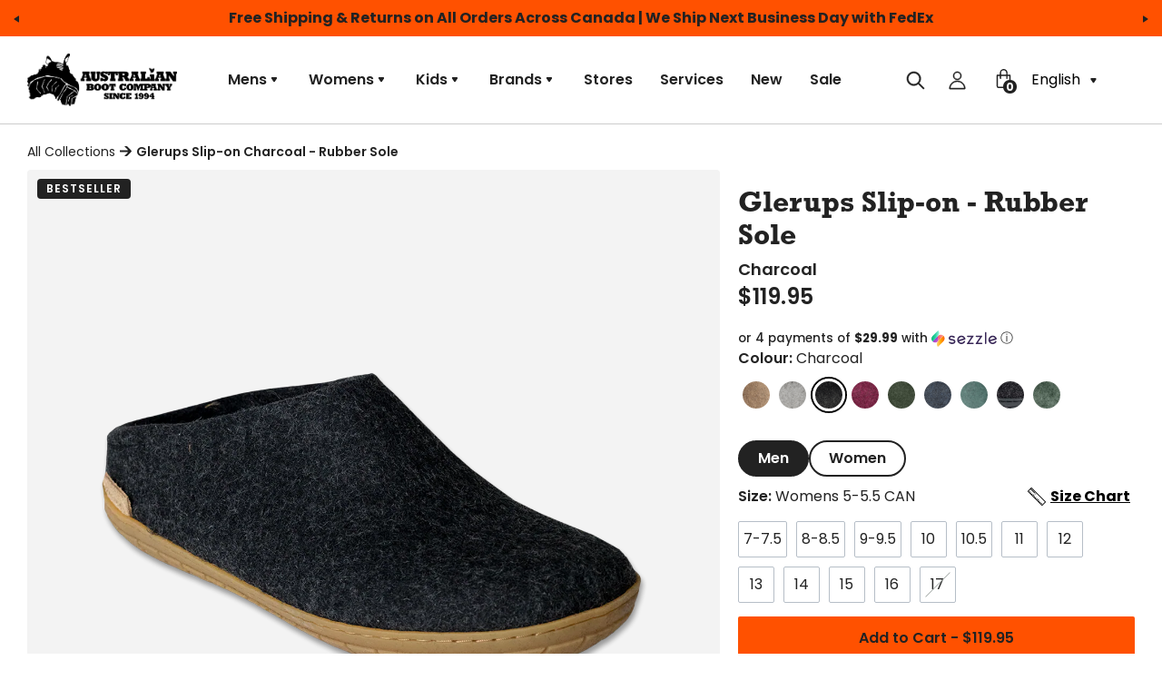

--- FILE ---
content_type: text/html; charset=utf-8
request_url: https://australianboot.com/products/glerups-open-heel-rubber-charcoal
body_size: 42733
content:
<!doctype html>
<!--[if IE 9]> <html class="ie9 no-js cookies" lang="en"> <![endif]-->
<!--[if (gt IE 9)|!(IE)]><!--> <html class="no-js cookies" lang="en"> <!--<![endif]-->

<head>
    <meta name="facebook-domain-verification" content="0x6ho5f42it2tk1cezja4ol2emksiw" />
    <meta name="google-site-verification" content="IZzJ8zQGk2E4tOQKWy1vWxnRhWPY2VzrtXaemOm5r94" />
    <meta name="google-site-verification" content="3yOqbW9jiJIrTuOrjQR8oBB0ndNTEf_PRNtLM5dJU9c" />
    <meta name="google-site-verification" content="TmFIl-LBifK0o7njnmZrJ0KtAHoTKrQqBBjbqwVNfDw" />
    
        <script type="text/javascript">
            (function(c,l,a,r,i,t,y){
                c[a]=c[a]||function(){(c[a].q=c[a].q||[]).push(arguments)};
                t=l.createElement(r);t.async=1;t.src="https://www.clarity.ms/tag/"+i;
                y=l.getElementsByTagName(r)[0];y.parentNode.insertBefore(t,y);
            })(window, document, "clarity", "script", "bx0w4zajke");
        </script>
    

    <meta charset="utf-8">
    <!-- Bush Tool Verification ================================================== -->
    <meta name="google-site-verification" content="9MDEjl0_JOc6GBITjd1JcPpHHJx4JWdrUcFe4P4b4Wg" />
    <meta name="msvalidate.01" content="141F3C74D11B812AED70B2419A1D7058" />
    <meta name="yandex-verification" content="ff02a6b8f64eb80a" />
    <meta name="ahrefs-site-verification" content="e78cef4648b367139d5eb20328dd4aa86d7c830fa8ccc4ecf2362db8305aa973">
    <!-- Basic page needs ================================================== -->
    <meta http-equiv="X-UA-Compatible" content="IE=edge">
    <meta name="viewport" content="width=device-width,initial-scale=1">
    <meta name="theme-color" content="#c4cdd5">
    <link rel="canonical" href="https://australianboot.com/products/glerups-open-heel-rubber-charcoal"><link rel="shortcut icon" href="//australianboot.com/cdn/shop/files/Favicon.png?crop=center&height=32&v=1694620020&width=32" type="image/png"><title>Open Heel Rubber Sole Charcoal - Glerups Canada Charcoal Slipper Rubber
&ndash; Australian Boot Company</title><meta name="description" content="Open heel Glerups has kicked bedroom slippers out of the bedroom and into, well, everywhere. Slip-on more warmth and comfort from 100% pure wool, with the unisex charcoal slipper from Glerups. No-itch wool. No-slip rubber. No-substitute Glerups."><link rel="preconnect" href="https://fonts.gstatic.com" crossorigin>
    <link rel="preconnect" href="https://www.youtube.com">
    <link rel="preconnect" href="https://fonts.googleapis.com">
    <link rel="preconnect" href="https://productreviews.shopifycdn.com">
    <link rel="preconnect" href="https://ajax.googleapis.com">

    <link rel="preconnect" href="https://fonts.gstatic.com" crossorigin>

    <link rel="preconnect" href="https://fonts.googleapis.com">



    




<meta property="og:site_name" content="Australian Boot Company">
<meta property="og:url" content="https://australianboot.com/products/glerups-open-heel-rubber-charcoal">
<meta property="og:title" content="Glerups Slip-on Charcoal - Rubber Sole">
<meta property="og:type" content="product">
<meta property="og:description" content="Open heel Glerups has kicked bedroom slippers out of the bedroom and into, well, everywhere. Slip-on more warmth and comfort from 100% pure wool, with the unisex charcoal slipper from Glerups. No-itch wool. No-slip rubber. No-substitute Glerups.">
    <meta property="product:availability" content="instock">
    <meta property="product:price:amount" content="119.95">
    <meta property="product:price:currency" content="CAD"><meta property="og:image" content="http://australianboot.com/cdn/shop/files/BR_02_Charcoal_45.png?v=1706286443&width=1500">
            <meta property="og:image:secure_url" content="https://australianboot.com/cdn/shop/files/BR_02_Charcoal_45.png?v=1706286443&width=1500">
            <meta property="og:image:width" content="1500">
            <meta property="og:image:height" content="1501">
            <meta property="og:image:alt" content="Glerups Slip-on Charcoal - Rubber Sole"><meta property="og:image" content="http://australianboot.com/cdn/shop/files/BR_02_Charcoal_profile.png?v=1706286443&width=1500">
            <meta property="og:image:secure_url" content="https://australianboot.com/cdn/shop/files/BR_02_Charcoal_profile.png?v=1706286443&width=1500">
            <meta property="og:image:width" content="1500">
            <meta property="og:image:height" content="1500">
            <meta property="og:image:alt" content="Glerups Slip-on Charcoal - Rubber Sole"><meta property="og:image" content="http://australianboot.com/cdn/shop/files/Slip_On_Rubber_Charcoal_Pair.png?v=1708112274&width=1500">
            <meta property="og:image:secure_url" content="https://australianboot.com/cdn/shop/files/Slip_On_Rubber_Charcoal_Pair.png?v=1708112274&width=1500">
            <meta property="og:image:width" content="1500">
            <meta property="og:image:height" content="1500">
            <meta property="og:image:alt" content="Glerups Slip-on Charcoal - Rubber Sole">

<meta name="twitter:site" content="@austboot">
<meta name="twitter:card" content="summary_large_image">
<meta name="twitter:title" content="Glerups Slip-on Charcoal - Rubber Sole">
<meta name="twitter:description" content="Open heel Glerups has kicked bedroom slippers out of the bedroom and into, well, everywhere. Slip-on more warmth and comfort from 100% pure wool, with the unisex charcoal slipper from Glerups. No-itch wool. No-slip rubber. No-substitute Glerups.">


    

    <link type="text/css" href="//australianboot.com/cdn/shop/t/104/assets/app.css?v=59567904612357119651761835747" rel="stylesheet">




    
        <script src="//australianboot.com/cdn/shop/t/104/assets/predictive-search.js?v=153056710355792915761755792070" defer="defer"></script>
    

    
    

    

    

    <script>
        document.documentElement.className = document.documentElement.className.replace('no-js', '');

        window.theme = {
            strings: {
                addToCart: "Add to Cart",
                soldOut: "Sold Out",
                unavailable: "Unavailable"
            },
            moneyWithoutCurrency: "${{ amount }}",
            settingCurrencyFormat: "${{ amount }}"
        };

        
    </script>

    
    
        <script src="https://www.youtube.com/iframe_api" id="youtube-sdk"></script>
        <script type="module" defer="" src="https://cdn.shopify.com/shopifycloud/shopify-plyr/v1.0/shopify-plyr.en.js"></script>
        <link href="https://cdn.shopify.com/shopifycloud/shopify-plyr/v1.0/shopify-plyr.css" rel="stylesheet" type="text/css" id="plyr-shopify-styles">
    

    <script>
        window.translations = {
            modalSuccessMessage       : "Added To Your Cart",
            addToCart                 : "Add to Cart",
            addedToCart               : "Added",
            addingToCart              : "Adding...",
            soldOut                   : "Out of Stock",
            notFreeShippingMessage    : "away from free shipping",
            freeShippingMessage       : "You qualify for Free Shipping!",
            shortQuantity             : "Qty",
            finalSaleLabel            : "Final Sale",
            finalSaleMessage          : "This item is final sale. No returns or exchanges allowed on this item.",
            itemCountOne              : "item",
            itemCountOther            : "items",
            itemScreenReader          : "Translation missing: en.custom.items_count.item_in_cart",
            itemsScreenReader         : "Translation missing: en.custom.items_count.items_in_cart",
            subTotalLabel             : "Subtotal",
            cartProductRemovedMessage : "has been removed from your cart.",
            cartNoMoreProducts        : "You can\u0026#39;t add more of this product to the cart.",
            cartNoItems               : "There are no items in your cart.",
            cartUndoLabel             : "Undo",
            cartEmpty                 : "Your cart is currently empty."
        };

        if ( "en" == 'fr') {
            window.localeUrl = '/fr';
        } else {
            window.localeUrl = '';
        }

    </script>

    <script>
    const boostSDAssetFileURL = "\/\/australianboot.com\/cdn\/shop\/t\/104\/assets\/boost_sd_assets_file_url.gif?v=20139";
    window.boostSDAssetFileURL = boostSDAssetFileURL;
  
    if (window.boostSDAppConfig) {
      window.boostSDAppConfig.generalSettings.custom_js_asset_url = "//australianboot.com/cdn/shop/t/104/assets/boost-sd-custom.js?v=124693031961542658591768919500";
      window.boostSDAppConfig.generalSettings.custom_css_asset_url = "//australianboot.com/cdn/shop/t/104/assets/boost-sd-custom.css?v=20139";
    }
</script>
    <script type="text/javascript" src="//australianboot.com/cdn/shop/t/104/assets/app.js?v=177154013410360675951755792071" defer="defer"></script>



    
    
        <script> var dataLayerData = {'page': {'template': "product.shoes", 'searchTerm': null, 'searchResults': null, 'currentPage': 1, 'currency': "CAD", 'collection': null}, 'product': {}, 'customer': {}, 'collection': {}, 'cart': { }};dataLayerData.product = {'id': 1581571670050, 'sku': null, 'title': "Glerups Slip-on Charcoal - Rubber Sole", 'price': "119.95", 'type': "Glerups", 'tags': ["charcoal","colour:Charcoal","dark grey","delivery","gender:Mens","gender:Womens","gift","gift idea","glerups","grey","mens","nopickup","rubber sole","slipper","slippers","sole:Natural Rubber","spo-cs-disabled","spo-default","spo-disabled","spo-notify-me-disabled","style:Slip-On","unisex","warm","winter","womens","wool"], 'brand': "Glerups", 'inStock': true, 'stockQty': 96, 'hasNoVariants': false, 'numVariants': 17, 'variantsInStock': 16, 'variants': [{'name': "Womens 5-5.5 CAN", 'inStock': true, 'price': "119.95"},{'name': "Womens 6 CAN", 'inStock': true, 'price': "119.95"},{'name': "Womens 6.5-7 CAN", 'inStock': true, 'price': "119.95"},{'name': "Womens 7.5-8 CAN", 'inStock': true, 'price': "119.95"},{'name': "Womens 8.5-9 CAN", 'inStock': true, 'price': "119.95"},{'name': "Womens 9.5 CAN | Mens 7-7.5 CAN", 'inStock': true, 'price': "119.95"},{'name': "Womens 10 CAN | Mens 8-8.5 CAN", 'inStock': true, 'price': "119.95"},{'name': "Womens 11 CAN | Mens 9-9.5 CAN", 'inStock': true, 'price': "119.95"},{'name': "Womens 12 CAN | Mens 10 CAN", 'inStock': true, 'price': "119.95"},{'name': "Mens 10.5 CAN", 'inStock': true, 'price': "119.95"},{'name': "Mens 11 CAN", 'inStock': true, 'price': "119.95"},{'name': "Mens 12 CAN", 'inStock': true, 'price': "119.95"},{'name': "Mens 13 CAN", 'inStock': true, 'price': "119.95"},{'name': "Mens 14 CAN", 'inStock': true, 'price': "119.95"},{'name': "Mens 15 CAN", 'inStock': true, 'price': "119.95"},{'name': "Mens 16 CAN", 'inStock': true, 'price': "119.95"},{'name': "Mens 17 CAN", 'inStock': false, 'price': "119.95"},]};dataLayerData.cart.total = "0.00"; dataLayerData.cart.count = 0; dataLayerData.cart.products = [];window.dataLayer = window.dataLayer || []; window.dataLayer.push(dataLayerData); </script>
        
        <!-- Google Tag Manager -->
        <script>(function(w,d,s,l,i){w[l]=w[l]||[];w[l].push({'gtm.start':
        new Date().getTime(),event:'gtm.js'});var f=d.getElementsByTagName(s)[0],
        j=d.createElement(s),dl=l!='dataLayer'?'&l='+l:'';j.async=true;j.src=
        'https://www.googletagmanager.com/gtm.js?id='+i+dl;f.parentNode.insertBefore(j,f);
        })(window,document,'script','dataLayer','GTM-TXKCKRTF');</script>
        <!-- End Google Tag Manager -->
    



    <script>window.performance && window.performance.mark && window.performance.mark('shopify.content_for_header.start');</script><meta name="google-site-verification" content="po-4lVcAGcHLHswUSM-BpzlE0Kz6qM4bVbtEUFGhiJw">
<meta id="shopify-digital-wallet" name="shopify-digital-wallet" content="/13731623/digital_wallets/dialog">
<meta name="shopify-checkout-api-token" content="315cb76b6c354899140708d062a15c58">
<link rel="alternate" hreflang="x-default" href="https://australianboot.com/products/glerups-open-heel-rubber-charcoal">
<link rel="alternate" hreflang="en-CA" href="https://australianboot.com/products/glerups-open-heel-rubber-charcoal">
<link rel="alternate" hreflang="fr-CA" href="https://australianboot.com/fr/products/glerups-open-heel-rubber-charcoal">
<link rel="alternate" type="application/json+oembed" href="https://australianboot.com/products/glerups-open-heel-rubber-charcoal.oembed">
<script async="async" src="/checkouts/internal/preloads.js?locale=en-CA"></script>
<link rel="preconnect" href="https://shop.app" crossorigin="anonymous">
<script async="async" src="https://shop.app/checkouts/internal/preloads.js?locale=en-CA&shop_id=13731623" crossorigin="anonymous"></script>
<script id="apple-pay-shop-capabilities" type="application/json">{"shopId":13731623,"countryCode":"CA","currencyCode":"CAD","merchantCapabilities":["supports3DS"],"merchantId":"gid:\/\/shopify\/Shop\/13731623","merchantName":"Australian Boot Company","requiredBillingContactFields":["postalAddress","email","phone"],"requiredShippingContactFields":["postalAddress","email","phone"],"shippingType":"shipping","supportedNetworks":["visa","masterCard","interac"],"total":{"type":"pending","label":"Australian Boot Company","amount":"1.00"},"shopifyPaymentsEnabled":true,"supportsSubscriptions":true}</script>
<script id="shopify-features" type="application/json">{"accessToken":"315cb76b6c354899140708d062a15c58","betas":["rich-media-storefront-analytics"],"domain":"australianboot.com","predictiveSearch":true,"shopId":13731623,"locale":"en"}</script>
<script>var Shopify = Shopify || {};
Shopify.shop = "australian-boot-company-2.myshopify.com";
Shopify.locale = "en";
Shopify.currency = {"active":"CAD","rate":"1.0"};
Shopify.country = "CA";
Shopify.theme = {"name":"Update - ABC - iamota (Production)","id":169515188258,"schema_name":"iamota Theme Foundation","schema_version":"2.0.0","theme_store_id":null,"role":"main"};
Shopify.theme.handle = "null";
Shopify.theme.style = {"id":null,"handle":null};
Shopify.cdnHost = "australianboot.com/cdn";
Shopify.routes = Shopify.routes || {};
Shopify.routes.root = "/";</script>
<script type="module">!function(o){(o.Shopify=o.Shopify||{}).modules=!0}(window);</script>
<script>!function(o){function n(){var o=[];function n(){o.push(Array.prototype.slice.apply(arguments))}return n.q=o,n}var t=o.Shopify=o.Shopify||{};t.loadFeatures=n(),t.autoloadFeatures=n()}(window);</script>
<script>
  window.ShopifyPay = window.ShopifyPay || {};
  window.ShopifyPay.apiHost = "shop.app\/pay";
  window.ShopifyPay.redirectState = null;
</script>
<script id="shop-js-analytics" type="application/json">{"pageType":"product"}</script>
<script defer="defer" async type="module" src="//australianboot.com/cdn/shopifycloud/shop-js/modules/v2/client.init-shop-cart-sync_BdyHc3Nr.en.esm.js"></script>
<script defer="defer" async type="module" src="//australianboot.com/cdn/shopifycloud/shop-js/modules/v2/chunk.common_Daul8nwZ.esm.js"></script>
<script type="module">
  await import("//australianboot.com/cdn/shopifycloud/shop-js/modules/v2/client.init-shop-cart-sync_BdyHc3Nr.en.esm.js");
await import("//australianboot.com/cdn/shopifycloud/shop-js/modules/v2/chunk.common_Daul8nwZ.esm.js");

  window.Shopify.SignInWithShop?.initShopCartSync?.({"fedCMEnabled":true,"windoidEnabled":true});

</script>
<script>
  window.Shopify = window.Shopify || {};
  if (!window.Shopify.featureAssets) window.Shopify.featureAssets = {};
  window.Shopify.featureAssets['shop-js'] = {"shop-cart-sync":["modules/v2/client.shop-cart-sync_QYOiDySF.en.esm.js","modules/v2/chunk.common_Daul8nwZ.esm.js"],"init-fed-cm":["modules/v2/client.init-fed-cm_DchLp9rc.en.esm.js","modules/v2/chunk.common_Daul8nwZ.esm.js"],"shop-button":["modules/v2/client.shop-button_OV7bAJc5.en.esm.js","modules/v2/chunk.common_Daul8nwZ.esm.js"],"init-windoid":["modules/v2/client.init-windoid_DwxFKQ8e.en.esm.js","modules/v2/chunk.common_Daul8nwZ.esm.js"],"shop-cash-offers":["modules/v2/client.shop-cash-offers_DWtL6Bq3.en.esm.js","modules/v2/chunk.common_Daul8nwZ.esm.js","modules/v2/chunk.modal_CQq8HTM6.esm.js"],"shop-toast-manager":["modules/v2/client.shop-toast-manager_CX9r1SjA.en.esm.js","modules/v2/chunk.common_Daul8nwZ.esm.js"],"init-shop-email-lookup-coordinator":["modules/v2/client.init-shop-email-lookup-coordinator_UhKnw74l.en.esm.js","modules/v2/chunk.common_Daul8nwZ.esm.js"],"pay-button":["modules/v2/client.pay-button_DzxNnLDY.en.esm.js","modules/v2/chunk.common_Daul8nwZ.esm.js"],"avatar":["modules/v2/client.avatar_BTnouDA3.en.esm.js"],"init-shop-cart-sync":["modules/v2/client.init-shop-cart-sync_BdyHc3Nr.en.esm.js","modules/v2/chunk.common_Daul8nwZ.esm.js"],"shop-login-button":["modules/v2/client.shop-login-button_D8B466_1.en.esm.js","modules/v2/chunk.common_Daul8nwZ.esm.js","modules/v2/chunk.modal_CQq8HTM6.esm.js"],"init-customer-accounts-sign-up":["modules/v2/client.init-customer-accounts-sign-up_C8fpPm4i.en.esm.js","modules/v2/client.shop-login-button_D8B466_1.en.esm.js","modules/v2/chunk.common_Daul8nwZ.esm.js","modules/v2/chunk.modal_CQq8HTM6.esm.js"],"init-shop-for-new-customer-accounts":["modules/v2/client.init-shop-for-new-customer-accounts_CVTO0Ztu.en.esm.js","modules/v2/client.shop-login-button_D8B466_1.en.esm.js","modules/v2/chunk.common_Daul8nwZ.esm.js","modules/v2/chunk.modal_CQq8HTM6.esm.js"],"init-customer-accounts":["modules/v2/client.init-customer-accounts_dRgKMfrE.en.esm.js","modules/v2/client.shop-login-button_D8B466_1.en.esm.js","modules/v2/chunk.common_Daul8nwZ.esm.js","modules/v2/chunk.modal_CQq8HTM6.esm.js"],"shop-follow-button":["modules/v2/client.shop-follow-button_CkZpjEct.en.esm.js","modules/v2/chunk.common_Daul8nwZ.esm.js","modules/v2/chunk.modal_CQq8HTM6.esm.js"],"lead-capture":["modules/v2/client.lead-capture_BntHBhfp.en.esm.js","modules/v2/chunk.common_Daul8nwZ.esm.js","modules/v2/chunk.modal_CQq8HTM6.esm.js"],"checkout-modal":["modules/v2/client.checkout-modal_CfxcYbTm.en.esm.js","modules/v2/chunk.common_Daul8nwZ.esm.js","modules/v2/chunk.modal_CQq8HTM6.esm.js"],"shop-login":["modules/v2/client.shop-login_Da4GZ2H6.en.esm.js","modules/v2/chunk.common_Daul8nwZ.esm.js","modules/v2/chunk.modal_CQq8HTM6.esm.js"],"payment-terms":["modules/v2/client.payment-terms_MV4M3zvL.en.esm.js","modules/v2/chunk.common_Daul8nwZ.esm.js","modules/v2/chunk.modal_CQq8HTM6.esm.js"]};
</script>
<script>(function() {
  var isLoaded = false;
  function asyncLoad() {
    if (isLoaded) return;
    isLoaded = true;
    var urls = ["https:\/\/chimpstatic.com\/mcjs-connected\/js\/users\/2679a34498d4a18320e1b792a\/6bfae9f679ca6900086e10b59.js?shop=australian-boot-company-2.myshopify.com","https:\/\/media.getmason.io\/api\/modemagic\/loader600f1ef197241dd8853ad2a095acdf97.js?shop=australian-boot-company-2.myshopify.com","https:\/\/app.kiwisizing.com\/web\/js\/dist\/kiwiSizing\/plugin\/SizingPlugin.prod.js?v=330\u0026shop=australian-boot-company-2.myshopify.com","https:\/\/shopify-widget.route.com\/shopify.widget.js?shop=australian-boot-company-2.myshopify.com","https:\/\/config.gorgias.chat\/bundle-loader\/01GYCCH145WXGRYZ7G83B3K2EC?source=shopify1click\u0026shop=australian-boot-company-2.myshopify.com","https:\/\/cdn.9gtb.com\/loader.js?g_cvt_id=7094d77f-ddfd-4405-8fc7-9c4f4b775e3b\u0026shop=australian-boot-company-2.myshopify.com","https:\/\/cdn.pushowl.com\/latest\/sdks\/pushowl-shopify.js?subdomain=australian-boot-company-2\u0026environment=production\u0026guid=1108f8c4-fb8a-4a2e-bc35-d49da95d4537\u0026shop=australian-boot-company-2.myshopify.com","\/\/backinstock.useamp.com\/widget\/9667_1767153679.js?category=bis\u0026v=6\u0026shop=australian-boot-company-2.myshopify.com"];
    for (var i = 0; i < urls.length; i++) {
      var s = document.createElement('script');
      s.type = 'text/javascript';
      s.async = true;
      s.src = urls[i];
      var x = document.getElementsByTagName('script')[0];
      x.parentNode.insertBefore(s, x);
    }
  };
  if(window.attachEvent) {
    window.attachEvent('onload', asyncLoad);
  } else {
    window.addEventListener('load', asyncLoad, false);
  }
})();</script>
<script id="__st">var __st={"a":13731623,"offset":-18000,"reqid":"396a667b-ecbb-48d2-9309-83469c3866c5-1769000996","pageurl":"australianboot.com\/products\/glerups-open-heel-rubber-charcoal","u":"a7a567999d63","p":"product","rtyp":"product","rid":1581571670050};</script>
<script>window.ShopifyPaypalV4VisibilityTracking = true;</script>
<script id="captcha-bootstrap">!function(){'use strict';const t='contact',e='account',n='new_comment',o=[[t,t],['blogs',n],['comments',n],[t,'customer']],c=[[e,'customer_login'],[e,'guest_login'],[e,'recover_customer_password'],[e,'create_customer']],r=t=>t.map((([t,e])=>`form[action*='/${t}']:not([data-nocaptcha='true']) input[name='form_type'][value='${e}']`)).join(','),a=t=>()=>t?[...document.querySelectorAll(t)].map((t=>t.form)):[];function s(){const t=[...o],e=r(t);return a(e)}const i='password',u='form_key',d=['recaptcha-v3-token','g-recaptcha-response','h-captcha-response',i],f=()=>{try{return window.sessionStorage}catch{return}},m='__shopify_v',_=t=>t.elements[u];function p(t,e,n=!1){try{const o=window.sessionStorage,c=JSON.parse(o.getItem(e)),{data:r}=function(t){const{data:e,action:n}=t;return t[m]||n?{data:e,action:n}:{data:t,action:n}}(c);for(const[e,n]of Object.entries(r))t.elements[e]&&(t.elements[e].value=n);n&&o.removeItem(e)}catch(o){console.error('form repopulation failed',{error:o})}}const l='form_type',E='cptcha';function T(t){t.dataset[E]=!0}const w=window,h=w.document,L='Shopify',v='ce_forms',y='captcha';let A=!1;((t,e)=>{const n=(g='f06e6c50-85a8-45c8-87d0-21a2b65856fe',I='https://cdn.shopify.com/shopifycloud/storefront-forms-hcaptcha/ce_storefront_forms_captcha_hcaptcha.v1.5.2.iife.js',D={infoText:'Protected by hCaptcha',privacyText:'Privacy',termsText:'Terms'},(t,e,n)=>{const o=w[L][v],c=o.bindForm;if(c)return c(t,g,e,D).then(n);var r;o.q.push([[t,g,e,D],n]),r=I,A||(h.body.append(Object.assign(h.createElement('script'),{id:'captcha-provider',async:!0,src:r})),A=!0)});var g,I,D;w[L]=w[L]||{},w[L][v]=w[L][v]||{},w[L][v].q=[],w[L][y]=w[L][y]||{},w[L][y].protect=function(t,e){n(t,void 0,e),T(t)},Object.freeze(w[L][y]),function(t,e,n,w,h,L){const[v,y,A,g]=function(t,e,n){const i=e?o:[],u=t?c:[],d=[...i,...u],f=r(d),m=r(i),_=r(d.filter((([t,e])=>n.includes(e))));return[a(f),a(m),a(_),s()]}(w,h,L),I=t=>{const e=t.target;return e instanceof HTMLFormElement?e:e&&e.form},D=t=>v().includes(t);t.addEventListener('submit',(t=>{const e=I(t);if(!e)return;const n=D(e)&&!e.dataset.hcaptchaBound&&!e.dataset.recaptchaBound,o=_(e),c=g().includes(e)&&(!o||!o.value);(n||c)&&t.preventDefault(),c&&!n&&(function(t){try{if(!f())return;!function(t){const e=f();if(!e)return;const n=_(t);if(!n)return;const o=n.value;o&&e.removeItem(o)}(t);const e=Array.from(Array(32),(()=>Math.random().toString(36)[2])).join('');!function(t,e){_(t)||t.append(Object.assign(document.createElement('input'),{type:'hidden',name:u})),t.elements[u].value=e}(t,e),function(t,e){const n=f();if(!n)return;const o=[...t.querySelectorAll(`input[type='${i}']`)].map((({name:t})=>t)),c=[...d,...o],r={};for(const[a,s]of new FormData(t).entries())c.includes(a)||(r[a]=s);n.setItem(e,JSON.stringify({[m]:1,action:t.action,data:r}))}(t,e)}catch(e){console.error('failed to persist form',e)}}(e),e.submit())}));const S=(t,e)=>{t&&!t.dataset[E]&&(n(t,e.some((e=>e===t))),T(t))};for(const o of['focusin','change'])t.addEventListener(o,(t=>{const e=I(t);D(e)&&S(e,y())}));const B=e.get('form_key'),M=e.get(l),P=B&&M;t.addEventListener('DOMContentLoaded',(()=>{const t=y();if(P)for(const e of t)e.elements[l].value===M&&p(e,B);[...new Set([...A(),...v().filter((t=>'true'===t.dataset.shopifyCaptcha))])].forEach((e=>S(e,t)))}))}(h,new URLSearchParams(w.location.search),n,t,e,['guest_login'])})(!0,!0)}();</script>
<script integrity="sha256-4kQ18oKyAcykRKYeNunJcIwy7WH5gtpwJnB7kiuLZ1E=" data-source-attribution="shopify.loadfeatures" defer="defer" src="//australianboot.com/cdn/shopifycloud/storefront/assets/storefront/load_feature-a0a9edcb.js" crossorigin="anonymous"></script>
<script crossorigin="anonymous" defer="defer" src="//australianboot.com/cdn/shopifycloud/storefront/assets/shopify_pay/storefront-65b4c6d7.js?v=20250812"></script>
<script data-source-attribution="shopify.dynamic_checkout.dynamic.init">var Shopify=Shopify||{};Shopify.PaymentButton=Shopify.PaymentButton||{isStorefrontPortableWallets:!0,init:function(){window.Shopify.PaymentButton.init=function(){};var t=document.createElement("script");t.src="https://australianboot.com/cdn/shopifycloud/portable-wallets/latest/portable-wallets.en.js",t.type="module",document.head.appendChild(t)}};
</script>
<script data-source-attribution="shopify.dynamic_checkout.buyer_consent">
  function portableWalletsHideBuyerConsent(e){var t=document.getElementById("shopify-buyer-consent"),n=document.getElementById("shopify-subscription-policy-button");t&&n&&(t.classList.add("hidden"),t.setAttribute("aria-hidden","true"),n.removeEventListener("click",e))}function portableWalletsShowBuyerConsent(e){var t=document.getElementById("shopify-buyer-consent"),n=document.getElementById("shopify-subscription-policy-button");t&&n&&(t.classList.remove("hidden"),t.removeAttribute("aria-hidden"),n.addEventListener("click",e))}window.Shopify?.PaymentButton&&(window.Shopify.PaymentButton.hideBuyerConsent=portableWalletsHideBuyerConsent,window.Shopify.PaymentButton.showBuyerConsent=portableWalletsShowBuyerConsent);
</script>
<script data-source-attribution="shopify.dynamic_checkout.cart.bootstrap">document.addEventListener("DOMContentLoaded",(function(){function t(){return document.querySelector("shopify-accelerated-checkout-cart, shopify-accelerated-checkout")}if(t())Shopify.PaymentButton.init();else{new MutationObserver((function(e,n){t()&&(Shopify.PaymentButton.init(),n.disconnect())})).observe(document.body,{childList:!0,subtree:!0})}}));
</script>
<link id="shopify-accelerated-checkout-styles" rel="stylesheet" media="screen" href="https://australianboot.com/cdn/shopifycloud/portable-wallets/latest/accelerated-checkout-backwards-compat.css" crossorigin="anonymous">
<style id="shopify-accelerated-checkout-cart">
        #shopify-buyer-consent {
  margin-top: 1em;
  display: inline-block;
  width: 100%;
}

#shopify-buyer-consent.hidden {
  display: none;
}

#shopify-subscription-policy-button {
  background: none;
  border: none;
  padding: 0;
  text-decoration: underline;
  font-size: inherit;
  cursor: pointer;
}

#shopify-subscription-policy-button::before {
  box-shadow: none;
}

      </style>

<script>window.performance && window.performance.mark && window.performance.mark('shopify.content_for_header.end');</script>

    <!-- Yotpo review widget script -->
    <script type="text/javascript">
        (function e(){var e=document.createElement("script");e.type="text/javascript",e.async=true,e.src="//staticw2.yotpo.com/sdOz2bjpqmG0aMh2gbbkqEuNe2Bgurw6grJDat8h/widget.js?languageCode=en";var t=document.getElementsByTagName("script")[0];t.parentNode.insertBefore(e,t)})();
    </script>
<!-- BEGIN app block: shopify://apps/yotpo-product-reviews/blocks/reviews_tab/eb7dfd7d-db44-4334-bc49-c893b51b36cf -->



<!-- END app block --><!-- BEGIN app block: shopify://apps/yotpo-product-reviews/blocks/settings/eb7dfd7d-db44-4334-bc49-c893b51b36cf -->


  <script type="text/javascript" src="https://cdn-widgetsrepository.yotpo.com/v1/loader/sdOz2bjpqmG0aMh2gbbkqEuNe2Bgurw6grJDat8h?languageCode=en" async></script>



  
<!-- END app block --><!-- BEGIN app block: shopify://apps/klaviyo-email-marketing-sms/blocks/klaviyo-onsite-embed/2632fe16-c075-4321-a88b-50b567f42507 -->












  <script async src="https://static.klaviyo.com/onsite/js/WNmm7h/klaviyo.js?company_id=WNmm7h"></script>
  <script>!function(){if(!window.klaviyo){window._klOnsite=window._klOnsite||[];try{window.klaviyo=new Proxy({},{get:function(n,i){return"push"===i?function(){var n;(n=window._klOnsite).push.apply(n,arguments)}:function(){for(var n=arguments.length,o=new Array(n),w=0;w<n;w++)o[w]=arguments[w];var t="function"==typeof o[o.length-1]?o.pop():void 0,e=new Promise((function(n){window._klOnsite.push([i].concat(o,[function(i){t&&t(i),n(i)}]))}));return e}}})}catch(n){window.klaviyo=window.klaviyo||[],window.klaviyo.push=function(){var n;(n=window._klOnsite).push.apply(n,arguments)}}}}();</script>

  
    <script id="viewed_product">
      if (item == null) {
        var _learnq = _learnq || [];

        var MetafieldReviews = null
        var MetafieldYotpoRating = null
        var MetafieldYotpoCount = null
        var MetafieldLooxRating = null
        var MetafieldLooxCount = null
        var okendoProduct = null
        var okendoProductReviewCount = null
        var okendoProductReviewAverageValue = null
        try {
          // The following fields are used for Customer Hub recently viewed in order to add reviews.
          // This information is not part of __kla_viewed. Instead, it is part of __kla_viewed_reviewed_items
          MetafieldReviews = {"rating":{"scale_min":"1.0","scale_max":"5.0","value":"4.9"},"rating_count":13};
          MetafieldYotpoRating = "4.9"
          MetafieldYotpoCount = "13"
          MetafieldLooxRating = null
          MetafieldLooxCount = null

          okendoProduct = null
          // If the okendo metafield is not legacy, it will error, which then requires the new json formatted data
          if (okendoProduct && 'error' in okendoProduct) {
            okendoProduct = null
          }
          okendoProductReviewCount = okendoProduct ? okendoProduct.reviewCount : null
          okendoProductReviewAverageValue = okendoProduct ? okendoProduct.reviewAverageValue : null
        } catch (error) {
          console.error('Error in Klaviyo onsite reviews tracking:', error);
        }

        var item = {
          Name: "Glerups Slip-on Charcoal - Rubber Sole",
          ProductID: 1581571670050,
          Categories: ["All","All Mens","All Womens","Glerups","Glerups Mens","Glerups Slip-On","Glerups Women's Best Sellers","Glerups Womens"],
          ImageURL: "https://australianboot.com/cdn/shop/files/BR_02_Charcoal_45_grande.png?v=1706286443",
          URL: "https://australianboot.com/products/glerups-open-heel-rubber-charcoal",
          Brand: "Glerups",
          Price: "$119.95",
          Value: "119.95",
          CompareAtPrice: "$0.00"
        };
        _learnq.push(['track', 'Viewed Product', item]);
        _learnq.push(['trackViewedItem', {
          Title: item.Name,
          ItemId: item.ProductID,
          Categories: item.Categories,
          ImageUrl: item.ImageURL,
          Url: item.URL,
          Metadata: {
            Brand: item.Brand,
            Price: item.Price,
            Value: item.Value,
            CompareAtPrice: item.CompareAtPrice
          },
          metafields:{
            reviews: MetafieldReviews,
            yotpo:{
              rating: MetafieldYotpoRating,
              count: MetafieldYotpoCount,
            },
            loox:{
              rating: MetafieldLooxRating,
              count: MetafieldLooxCount,
            },
            okendo: {
              rating: okendoProductReviewAverageValue,
              count: okendoProductReviewCount,
            }
          }
        }]);
      }
    </script>
  




  <script>
    window.klaviyoReviewsProductDesignMode = false
  </script>







<!-- END app block --><!-- BEGIN app block: shopify://apps/langify/blocks/langify/b50c2edb-8c63-4e36-9e7c-a7fdd62ddb8f --><!-- BEGIN app snippet: ly-switcher-factory -->




<style>
  .ly-switcher-wrapper.ly-hide, .ly-recommendation.ly-hide, .ly-recommendation .ly-submit-btn {
    display: none !important;
  }

  #ly-switcher-factory-template {
    display: none;
  }


  
</style>


<template id="ly-switcher-factory-template">
<div data-breakpoint="" class="ly-switcher-wrapper ly-breakpoint-1 fixed bottom_right ly-hide" style="font-size: 14px; margin: 0px 0px; "><div data-dropup="false" onclick="langify.switcher.toggleSwitcherOpen(this)" class="ly-languages-switcher ly-custom-dropdown-switcher ly-bright-theme" style=" margin: 0px 0px;">
          <span role="button" tabindex="0" aria-label="Selected language: English" aria-expanded="false" aria-controls="languagesSwitcherList-1" class="ly-custom-dropdown-current" style="background: #ffffff; color: #000000;  "><i class="ly-icon ly-flag-icon ly-flag-icon-en en "></i><span class="ly-custom-dropdown-current-inner ly-custom-dropdown-current-inner-text">English
</span>
<div aria-hidden="true" class="ly-arrow ly-arrow-black stroke" style="vertical-align: middle; width: 14.0px; height: 14.0px;">
        <svg xmlns="http://www.w3.org/2000/svg" viewBox="0 0 14.0 14.0" height="14.0px" width="14.0px" style="position: absolute;">
          <path d="M1 4.5 L7.0 10.5 L13.0 4.5" fill="transparent" stroke="#000000" stroke-width="1px"/>
        </svg>
      </div>
          </span>
          <ul id="languagesSwitcherList-1" role="list" class="ly-custom-dropdown-list ly-is-open ly-bright-theme" style="background: #ffffff; color: #000000; "><li key="en" style="color: #000000;  margin: 0px 0px;" tabindex="-1">
                  <a class="ly-custom-dropdown-list-element ly-languages-switcher-link ly-bright-theme"
                    href="#"
                      data-language-code="en" 
                    
                    data-ly-locked="true" rel="nofollow"><i class="ly-icon ly-flag-icon ly-flag-icon-en"></i><span class="ly-custom-dropdown-list-element-right">English</span></a>
                </li><li key="fr" style="color: #000000;  margin: 0px 0px;" tabindex="-1">
                  <a class="ly-custom-dropdown-list-element ly-languages-switcher-link ly-bright-theme"
                    href="#"
                      data-language-code="fr" 
                    
                    data-ly-locked="true" rel="nofollow"><i class="ly-icon ly-flag-icon ly-flag-icon-fr"></i><span class="ly-custom-dropdown-list-element-right">French</span></a>
                </li></ul>
        </div></div>
</template><link rel="preload stylesheet" href="https://cdn.shopify.com/extensions/019a5e5e-a484-720d-b1ab-d37a963e7bba/extension-langify-79/assets/langify-flags.css" as="style" media="print" onload="this.media='all'; this.onload=null;"><!-- END app snippet -->

<script>
  var langify = window.langify || {};
  var customContents = {};
  var customContents_image = {};
  var langifySettingsOverwrites = {};
  var defaultSettings = {
    debug: false,               // BOOL : Enable/disable console logs
    observe: true,              // BOOL : Enable/disable the entire mutation observer (off switch)
    observeLinks: false,
    observeImages: true,
    observeCustomContents: true,
    maxMutations: 5,
    timeout: 100,               // INT : Milliseconds to wait after a mutation, before the next mutation event will be allowed for the element
    linksBlacklist: [],
    usePlaceholderMatching: false
  };

  if(langify.settings) { 
    langifySettingsOverwrites = Object.assign({}, langify.settings);
    langify.settings = Object.assign(defaultSettings, langify.settings); 
  } else { 
    langify.settings = defaultSettings; 
  }

  langify.settings.theme = null;
  langify.settings.switcher = null;
  if(langify.settings.switcher === null) {
    langify.settings.switcher = {};
  }
  langify.settings.switcher.customIcons = null;

  langify.locale = langify.locale || {
    country_code: "CA",
    language_code: "en",
    currency_code: null,
    primary: true,
    iso_code: "en",
    root_url: "\/",
    language_id: "ly203479",
    shop_url: "https:\/\/australianboot.com",
    domain_feature_enabled: null,
    languages: [{
        iso_code: "en",
        root_url: "\/",
        domain: null,
      },{
        iso_code: "fr",
        root_url: "\/fr",
        domain: null,
      },]
  };

  langify.localization = {
    available_countries: ["Canada"],
    available_languages: [{"shop_locale":{"locale":"en","enabled":true,"primary":true,"published":true}},{"shop_locale":{"locale":"fr","enabled":true,"primary":false,"published":true}}],
    country: "Canada",
    language: {"shop_locale":{"locale":"en","enabled":true,"primary":true,"published":true}},
    market: {
      handle: "ca",
      id: 1872035874,
      metafields: {"error":"json not allowed for this object"},
    }
  };

  // Disable link correction ALWAYS on languages with mapped domains
  
  if(langify.locale.root_url == '/') {
    langify.settings.observeLinks = false;
  }


  function extractImageObject(val) {
  if (!val || val === '') return false;

  // Handle src-sets (e.g., "image_600x600.jpg 1x, image_1200x1200.jpg 2x")
  if (val.search(/([0-9]+w?h?x?,)/gi) > -1) {
    val = val.split(/([0-9]+w?h?x?,)/gi)[0];
  }

  const hostBegin = val.indexOf('//') !== -1 ? val.indexOf('//') : 0;
  const hostEnd = val.lastIndexOf('/') + 1;
  const host = val.substring(hostBegin, hostEnd);
  let afterHost = val.substring(hostEnd);

  // Remove query/hash fragments
  afterHost = afterHost.split('#')[0].split('?')[0];

  // Extract name before any Shopify modifiers or file extension
  // e.g., "photo_600x600_crop_center@2x.jpg" → "photo"
  const name = afterHost.replace(
    /(_[0-9]+x[0-9]*|_{width}x|_{size})?(_crop_(top|center|bottom|left|right))?(@[0-9]*x)?(\.progressive)?(\.(png\.jpg|jpe?g|png|gif|webp))?$/i,
    ''
  );

  // Extract file extension (if any)
  let type = '';
  const match = afterHost.match(/\.(png\.jpg|jpe?g|png|gif|webp)$/i);
  if (match) {
    type = match[1].replace('png.jpg', 'jpg'); // fix weird double-extension cases
  }

  // Clean file name with extension or suffixes normalized
  const file = afterHost.replace(
    /(_[0-9]+x[0-9]*|_{width}x|_{size})?(_crop_(top|center|bottom|left|right))?(@[0-9]*x)?(\.progressive)?(\.(png\.jpg|jpe?g|png|gif|webp))?$/i,
    type ? '.' + type : ''
  );

  return { host, name, type, file };
}



  /* Custom Contents Section*/
  var customContents = {};

  // Images Section
  

  

  

  

  

  

  

  

</script><link rel="preload stylesheet" href="https://cdn.shopify.com/extensions/019a5e5e-a484-720d-b1ab-d37a963e7bba/extension-langify-79/assets/langify-lib.css" as="style" media="print" onload="this.media='all'; this.onload=null;"><!-- END app block --><script src="https://cdn.shopify.com/extensions/019a5e5e-a484-720d-b1ab-d37a963e7bba/extension-langify-79/assets/langify-lib.js" type="text/javascript" defer="defer"></script>
<link href="https://monorail-edge.shopifysvc.com" rel="dns-prefetch">
<script>(function(){if ("sendBeacon" in navigator && "performance" in window) {try {var session_token_from_headers = performance.getEntriesByType('navigation')[0].serverTiming.find(x => x.name == '_s').description;} catch {var session_token_from_headers = undefined;}var session_cookie_matches = document.cookie.match(/_shopify_s=([^;]*)/);var session_token_from_cookie = session_cookie_matches && session_cookie_matches.length === 2 ? session_cookie_matches[1] : "";var session_token = session_token_from_headers || session_token_from_cookie || "";function handle_abandonment_event(e) {var entries = performance.getEntries().filter(function(entry) {return /monorail-edge.shopifysvc.com/.test(entry.name);});if (!window.abandonment_tracked && entries.length === 0) {window.abandonment_tracked = true;var currentMs = Date.now();var navigation_start = performance.timing.navigationStart;var payload = {shop_id: 13731623,url: window.location.href,navigation_start,duration: currentMs - navigation_start,session_token,page_type: "product"};window.navigator.sendBeacon("https://monorail-edge.shopifysvc.com/v1/produce", JSON.stringify({schema_id: "online_store_buyer_site_abandonment/1.1",payload: payload,metadata: {event_created_at_ms: currentMs,event_sent_at_ms: currentMs}}));}}window.addEventListener('pagehide', handle_abandonment_event);}}());</script>
<script id="web-pixels-manager-setup">(function e(e,d,r,n,o){if(void 0===o&&(o={}),!Boolean(null===(a=null===(i=window.Shopify)||void 0===i?void 0:i.analytics)||void 0===a?void 0:a.replayQueue)){var i,a;window.Shopify=window.Shopify||{};var t=window.Shopify;t.analytics=t.analytics||{};var s=t.analytics;s.replayQueue=[],s.publish=function(e,d,r){return s.replayQueue.push([e,d,r]),!0};try{self.performance.mark("wpm:start")}catch(e){}var l=function(){var e={modern:/Edge?\/(1{2}[4-9]|1[2-9]\d|[2-9]\d{2}|\d{4,})\.\d+(\.\d+|)|Firefox\/(1{2}[4-9]|1[2-9]\d|[2-9]\d{2}|\d{4,})\.\d+(\.\d+|)|Chrom(ium|e)\/(9{2}|\d{3,})\.\d+(\.\d+|)|(Maci|X1{2}).+ Version\/(15\.\d+|(1[6-9]|[2-9]\d|\d{3,})\.\d+)([,.]\d+|)( \(\w+\)|)( Mobile\/\w+|) Safari\/|Chrome.+OPR\/(9{2}|\d{3,})\.\d+\.\d+|(CPU[ +]OS|iPhone[ +]OS|CPU[ +]iPhone|CPU IPhone OS|CPU iPad OS)[ +]+(15[._]\d+|(1[6-9]|[2-9]\d|\d{3,})[._]\d+)([._]\d+|)|Android:?[ /-](13[3-9]|1[4-9]\d|[2-9]\d{2}|\d{4,})(\.\d+|)(\.\d+|)|Android.+Firefox\/(13[5-9]|1[4-9]\d|[2-9]\d{2}|\d{4,})\.\d+(\.\d+|)|Android.+Chrom(ium|e)\/(13[3-9]|1[4-9]\d|[2-9]\d{2}|\d{4,})\.\d+(\.\d+|)|SamsungBrowser\/([2-9]\d|\d{3,})\.\d+/,legacy:/Edge?\/(1[6-9]|[2-9]\d|\d{3,})\.\d+(\.\d+|)|Firefox\/(5[4-9]|[6-9]\d|\d{3,})\.\d+(\.\d+|)|Chrom(ium|e)\/(5[1-9]|[6-9]\d|\d{3,})\.\d+(\.\d+|)([\d.]+$|.*Safari\/(?![\d.]+ Edge\/[\d.]+$))|(Maci|X1{2}).+ Version\/(10\.\d+|(1[1-9]|[2-9]\d|\d{3,})\.\d+)([,.]\d+|)( \(\w+\)|)( Mobile\/\w+|) Safari\/|Chrome.+OPR\/(3[89]|[4-9]\d|\d{3,})\.\d+\.\d+|(CPU[ +]OS|iPhone[ +]OS|CPU[ +]iPhone|CPU IPhone OS|CPU iPad OS)[ +]+(10[._]\d+|(1[1-9]|[2-9]\d|\d{3,})[._]\d+)([._]\d+|)|Android:?[ /-](13[3-9]|1[4-9]\d|[2-9]\d{2}|\d{4,})(\.\d+|)(\.\d+|)|Mobile Safari.+OPR\/([89]\d|\d{3,})\.\d+\.\d+|Android.+Firefox\/(13[5-9]|1[4-9]\d|[2-9]\d{2}|\d{4,})\.\d+(\.\d+|)|Android.+Chrom(ium|e)\/(13[3-9]|1[4-9]\d|[2-9]\d{2}|\d{4,})\.\d+(\.\d+|)|Android.+(UC? ?Browser|UCWEB|U3)[ /]?(15\.([5-9]|\d{2,})|(1[6-9]|[2-9]\d|\d{3,})\.\d+)\.\d+|SamsungBrowser\/(5\.\d+|([6-9]|\d{2,})\.\d+)|Android.+MQ{2}Browser\/(14(\.(9|\d{2,})|)|(1[5-9]|[2-9]\d|\d{3,})(\.\d+|))(\.\d+|)|K[Aa][Ii]OS\/(3\.\d+|([4-9]|\d{2,})\.\d+)(\.\d+|)/},d=e.modern,r=e.legacy,n=navigator.userAgent;return n.match(d)?"modern":n.match(r)?"legacy":"unknown"}(),u="modern"===l?"modern":"legacy",c=(null!=n?n:{modern:"",legacy:""})[u],f=function(e){return[e.baseUrl,"/wpm","/b",e.hashVersion,"modern"===e.buildTarget?"m":"l",".js"].join("")}({baseUrl:d,hashVersion:r,buildTarget:u}),m=function(e){var d=e.version,r=e.bundleTarget,n=e.surface,o=e.pageUrl,i=e.monorailEndpoint;return{emit:function(e){var a=e.status,t=e.errorMsg,s=(new Date).getTime(),l=JSON.stringify({metadata:{event_sent_at_ms:s},events:[{schema_id:"web_pixels_manager_load/3.1",payload:{version:d,bundle_target:r,page_url:o,status:a,surface:n,error_msg:t},metadata:{event_created_at_ms:s}}]});if(!i)return console&&console.warn&&console.warn("[Web Pixels Manager] No Monorail endpoint provided, skipping logging."),!1;try{return self.navigator.sendBeacon.bind(self.navigator)(i,l)}catch(e){}var u=new XMLHttpRequest;try{return u.open("POST",i,!0),u.setRequestHeader("Content-Type","text/plain"),u.send(l),!0}catch(e){return console&&console.warn&&console.warn("[Web Pixels Manager] Got an unhandled error while logging to Monorail."),!1}}}}({version:r,bundleTarget:l,surface:e.surface,pageUrl:self.location.href,monorailEndpoint:e.monorailEndpoint});try{o.browserTarget=l,function(e){var d=e.src,r=e.async,n=void 0===r||r,o=e.onload,i=e.onerror,a=e.sri,t=e.scriptDataAttributes,s=void 0===t?{}:t,l=document.createElement("script"),u=document.querySelector("head"),c=document.querySelector("body");if(l.async=n,l.src=d,a&&(l.integrity=a,l.crossOrigin="anonymous"),s)for(var f in s)if(Object.prototype.hasOwnProperty.call(s,f))try{l.dataset[f]=s[f]}catch(e){}if(o&&l.addEventListener("load",o),i&&l.addEventListener("error",i),u)u.appendChild(l);else{if(!c)throw new Error("Did not find a head or body element to append the script");c.appendChild(l)}}({src:f,async:!0,onload:function(){if(!function(){var e,d;return Boolean(null===(d=null===(e=window.Shopify)||void 0===e?void 0:e.analytics)||void 0===d?void 0:d.initialized)}()){var d=window.webPixelsManager.init(e)||void 0;if(d){var r=window.Shopify.analytics;r.replayQueue.forEach((function(e){var r=e[0],n=e[1],o=e[2];d.publishCustomEvent(r,n,o)})),r.replayQueue=[],r.publish=d.publishCustomEvent,r.visitor=d.visitor,r.initialized=!0}}},onerror:function(){return m.emit({status:"failed",errorMsg:"".concat(f," has failed to load")})},sri:function(e){var d=/^sha384-[A-Za-z0-9+/=]+$/;return"string"==typeof e&&d.test(e)}(c)?c:"",scriptDataAttributes:o}),m.emit({status:"loading"})}catch(e){m.emit({status:"failed",errorMsg:(null==e?void 0:e.message)||"Unknown error"})}}})({shopId: 13731623,storefrontBaseUrl: "https://australianboot.com",extensionsBaseUrl: "https://extensions.shopifycdn.com/cdn/shopifycloud/web-pixels-manager",monorailEndpoint: "https://monorail-edge.shopifysvc.com/unstable/produce_batch",surface: "storefront-renderer",enabledBetaFlags: ["2dca8a86"],webPixelsConfigList: [{"id":"1522696226","configuration":"{\"accountID\":\"WNmm7h\",\"webPixelConfig\":\"eyJlbmFibGVBZGRlZFRvQ2FydEV2ZW50cyI6IHRydWV9\"}","eventPayloadVersion":"v1","runtimeContext":"STRICT","scriptVersion":"524f6c1ee37bacdca7657a665bdca589","type":"APP","apiClientId":123074,"privacyPurposes":["ANALYTICS","MARKETING"],"dataSharingAdjustments":{"protectedCustomerApprovalScopes":["read_customer_address","read_customer_email","read_customer_name","read_customer_personal_data","read_customer_phone"]}},{"id":"405143586","configuration":"{\"config\":\"{\\\"google_tag_ids\\\":[\\\"G-YM3MK43892\\\",\\\"AW-854207664\\\",\\\"GT-NGKQT8N\\\"],\\\"target_country\\\":\\\"CA\\\",\\\"gtag_events\\\":[{\\\"type\\\":\\\"begin_checkout\\\",\\\"action_label\\\":[\\\"G-YM3MK43892\\\",\\\"AW-854207664\\\/uKWlCNG9y7waELDZqJcD\\\",\\\"AW-854207664\\\/7qULCM73m4sBELDZqJcD\\\"]},{\\\"type\\\":\\\"search\\\",\\\"action_label\\\":[\\\"G-YM3MK43892\\\",\\\"AW-854207664\\\/nfLVCIjLy7waELDZqJcD\\\"]},{\\\"type\\\":\\\"view_item\\\",\\\"action_label\\\":[\\\"G-YM3MK43892\\\",\\\"AW-854207664\\\/dtPoCIXLy7waELDZqJcD\\\",\\\"MC-FMCPEGX7EW\\\"]},{\\\"type\\\":\\\"purchase\\\",\\\"action_label\\\":[\\\"G-YM3MK43892\\\",\\\"AW-854207664\\\/Dr7oCM69y7waELDZqJcD\\\",\\\"MC-FMCPEGX7EW\\\",\\\"AW-854207664\\\/CGc2CMuCmJUBELDZqJcD\\\"]},{\\\"type\\\":\\\"page_view\\\",\\\"action_label\\\":[\\\"G-YM3MK43892\\\",\\\"AW-854207664\\\/dGPrCILLy7waELDZqJcD\\\",\\\"MC-FMCPEGX7EW\\\"]},{\\\"type\\\":\\\"add_payment_info\\\",\\\"action_label\\\":[\\\"G-YM3MK43892\\\",\\\"AW-854207664\\\/MzVNCIvLy7waELDZqJcD\\\"]},{\\\"type\\\":\\\"add_to_cart\\\",\\\"action_label\\\":[\\\"G-YM3MK43892\\\",\\\"AW-854207664\\\/L7gOCP_Ky7waELDZqJcD\\\",\\\"AW-854207664\\\/SDFmCMv3m4sBELDZqJcD\\\"]}],\\\"enable_monitoring_mode\\\":false}\"}","eventPayloadVersion":"v1","runtimeContext":"OPEN","scriptVersion":"b2a88bafab3e21179ed38636efcd8a93","type":"APP","apiClientId":1780363,"privacyPurposes":[],"dataSharingAdjustments":{"protectedCustomerApprovalScopes":["read_customer_address","read_customer_email","read_customer_name","read_customer_personal_data","read_customer_phone"]}},{"id":"192446498","configuration":"{\"pixel_id\":\"634706155196136\",\"pixel_type\":\"facebook_pixel\"}","eventPayloadVersion":"v1","runtimeContext":"OPEN","scriptVersion":"ca16bc87fe92b6042fbaa3acc2fbdaa6","type":"APP","apiClientId":2329312,"privacyPurposes":["ANALYTICS","MARKETING","SALE_OF_DATA"],"dataSharingAdjustments":{"protectedCustomerApprovalScopes":["read_customer_address","read_customer_email","read_customer_name","read_customer_personal_data","read_customer_phone"]}},{"id":"90177570","configuration":"{\"subdomain\": \"australian-boot-company-2\"}","eventPayloadVersion":"v1","runtimeContext":"STRICT","scriptVersion":"69e1bed23f1568abe06fb9d113379033","type":"APP","apiClientId":1615517,"privacyPurposes":["ANALYTICS","MARKETING","SALE_OF_DATA"],"dataSharingAdjustments":{"protectedCustomerApprovalScopes":["read_customer_address","read_customer_email","read_customer_name","read_customer_personal_data","read_customer_phone"]}},{"id":"82116642","configuration":"{\"yotpoStoreId\":\"sdOz2bjpqmG0aMh2gbbkqEuNe2Bgurw6grJDat8h\"}","eventPayloadVersion":"v1","runtimeContext":"STRICT","scriptVersion":"8bb37a256888599d9a3d57f0551d3859","type":"APP","apiClientId":70132,"privacyPurposes":["ANALYTICS","MARKETING","SALE_OF_DATA"],"dataSharingAdjustments":{"protectedCustomerApprovalScopes":["read_customer_address","read_customer_email","read_customer_name","read_customer_personal_data","read_customer_phone"]}},{"id":"11501602","eventPayloadVersion":"1","runtimeContext":"LAX","scriptVersion":"12","type":"CUSTOM","privacyPurposes":["ANALYTICS","MARKETING","SALE_OF_DATA"],"name":"Checkout Tracking"},{"id":"15237154","eventPayloadVersion":"1","runtimeContext":"LAX","scriptVersion":"2","type":"CUSTOM","privacyPurposes":["ANALYTICS","MARKETING","SALE_OF_DATA"],"name":"Purchase tracking "},{"id":"shopify-app-pixel","configuration":"{}","eventPayloadVersion":"v1","runtimeContext":"STRICT","scriptVersion":"0450","apiClientId":"shopify-pixel","type":"APP","privacyPurposes":["ANALYTICS","MARKETING"]},{"id":"shopify-custom-pixel","eventPayloadVersion":"v1","runtimeContext":"LAX","scriptVersion":"0450","apiClientId":"shopify-pixel","type":"CUSTOM","privacyPurposes":["ANALYTICS","MARKETING"]}],isMerchantRequest: false,initData: {"shop":{"name":"Australian Boot Company","paymentSettings":{"currencyCode":"CAD"},"myshopifyDomain":"australian-boot-company-2.myshopify.com","countryCode":"CA","storefrontUrl":"https:\/\/australianboot.com"},"customer":null,"cart":null,"checkout":null,"productVariants":[{"price":{"amount":119.95,"currencyCode":"CAD"},"product":{"title":"Glerups Slip-on Charcoal - Rubber Sole","vendor":"Glerups","id":"1581571670050","untranslatedTitle":"Glerups Slip-on Charcoal - Rubber Sole","url":"\/products\/glerups-open-heel-rubber-charcoal","type":"Glerups"},"id":"29477059985442","image":{"src":"\/\/australianboot.com\/cdn\/shop\/files\/BR_02_Charcoal_45.png?v=1706286443"},"sku":"BR-02-00-35","title":"Womens 5-5.5 CAN","untranslatedTitle":"Womens 5-5.5 CAN"},{"price":{"amount":119.95,"currencyCode":"CAD"},"product":{"title":"Glerups Slip-on Charcoal - Rubber Sole","vendor":"Glerups","id":"1581571670050","untranslatedTitle":"Glerups Slip-on Charcoal - Rubber Sole","url":"\/products\/glerups-open-heel-rubber-charcoal","type":"Glerups"},"id":"12917652422690","image":{"src":"\/\/australianboot.com\/cdn\/shop\/files\/BR_02_Charcoal_45.png?v=1706286443"},"sku":"BR-02-00-36","title":"Womens 6 CAN","untranslatedTitle":"Womens 6 CAN"},{"price":{"amount":119.95,"currencyCode":"CAD"},"product":{"title":"Glerups Slip-on Charcoal - Rubber Sole","vendor":"Glerups","id":"1581571670050","untranslatedTitle":"Glerups Slip-on Charcoal - Rubber Sole","url":"\/products\/glerups-open-heel-rubber-charcoal","type":"Glerups"},"id":"12917652455458","image":{"src":"\/\/australianboot.com\/cdn\/shop\/files\/BR_02_Charcoal_45.png?v=1706286443"},"sku":"BR-02-00-37","title":"Womens 6.5-7 CAN","untranslatedTitle":"Womens 6.5-7 CAN"},{"price":{"amount":119.95,"currencyCode":"CAD"},"product":{"title":"Glerups Slip-on Charcoal - Rubber Sole","vendor":"Glerups","id":"1581571670050","untranslatedTitle":"Glerups Slip-on Charcoal - Rubber Sole","url":"\/products\/glerups-open-heel-rubber-charcoal","type":"Glerups"},"id":"12917652488226","image":{"src":"\/\/australianboot.com\/cdn\/shop\/files\/BR_02_Charcoal_45.png?v=1706286443"},"sku":"BR-02-00-38","title":"Womens 7.5-8 CAN","untranslatedTitle":"Womens 7.5-8 CAN"},{"price":{"amount":119.95,"currencyCode":"CAD"},"product":{"title":"Glerups Slip-on Charcoal - Rubber Sole","vendor":"Glerups","id":"1581571670050","untranslatedTitle":"Glerups Slip-on Charcoal - Rubber Sole","url":"\/products\/glerups-open-heel-rubber-charcoal","type":"Glerups"},"id":"29477060018210","image":{"src":"\/\/australianboot.com\/cdn\/shop\/files\/BR_02_Charcoal_45.png?v=1706286443"},"sku":"BR-02-00-39","title":"Womens 8.5-9 CAN","untranslatedTitle":"Womens 8.5-9 CAN"},{"price":{"amount":119.95,"currencyCode":"CAD"},"product":{"title":"Glerups Slip-on Charcoal - Rubber Sole","vendor":"Glerups","id":"1581571670050","untranslatedTitle":"Glerups Slip-on Charcoal - Rubber Sole","url":"\/products\/glerups-open-heel-rubber-charcoal","type":"Glerups"},"id":"29477060050978","image":{"src":"\/\/australianboot.com\/cdn\/shop\/files\/BR_02_Charcoal_45.png?v=1706286443"},"sku":"BR-02-00-40","title":"Womens 9.5 CAN | Mens 7-7.5 CAN","untranslatedTitle":"Womens 9.5 CAN | Mens 7-7.5 CAN"},{"price":{"amount":119.95,"currencyCode":"CAD"},"product":{"title":"Glerups Slip-on Charcoal - Rubber Sole","vendor":"Glerups","id":"1581571670050","untranslatedTitle":"Glerups Slip-on Charcoal - Rubber Sole","url":"\/products\/glerups-open-heel-rubber-charcoal","type":"Glerups"},"id":"29477060116514","image":{"src":"\/\/australianboot.com\/cdn\/shop\/files\/BR_02_Charcoal_45.png?v=1706286443"},"sku":"BR-02-00-41","title":"Womens 10 CAN | Mens 8-8.5 CAN","untranslatedTitle":"Womens 10 CAN | Mens 8-8.5 CAN"},{"price":{"amount":119.95,"currencyCode":"CAD"},"product":{"title":"Glerups Slip-on Charcoal - Rubber Sole","vendor":"Glerups","id":"1581571670050","untranslatedTitle":"Glerups Slip-on Charcoal - Rubber Sole","url":"\/products\/glerups-open-heel-rubber-charcoal","type":"Glerups"},"id":"29477060149282","image":{"src":"\/\/australianboot.com\/cdn\/shop\/files\/BR_02_Charcoal_45.png?v=1706286443"},"sku":"BR-02-00-42","title":"Womens 11 CAN | Mens 9-9.5 CAN","untranslatedTitle":"Womens 11 CAN | Mens 9-9.5 CAN"},{"price":{"amount":119.95,"currencyCode":"CAD"},"product":{"title":"Glerups Slip-on Charcoal - Rubber Sole","vendor":"Glerups","id":"1581571670050","untranslatedTitle":"Glerups Slip-on Charcoal - Rubber Sole","url":"\/products\/glerups-open-heel-rubber-charcoal","type":"Glerups"},"id":"29477060182050","image":{"src":"\/\/australianboot.com\/cdn\/shop\/files\/BR_02_Charcoal_45.png?v=1706286443"},"sku":"BR-02-00-43","title":"Womens 12 CAN | Mens 10 CAN","untranslatedTitle":"Womens 12 CAN | Mens 10 CAN"},{"price":{"amount":119.95,"currencyCode":"CAD"},"product":{"title":"Glerups Slip-on Charcoal - Rubber Sole","vendor":"Glerups","id":"1581571670050","untranslatedTitle":"Glerups Slip-on Charcoal - Rubber Sole","url":"\/products\/glerups-open-heel-rubber-charcoal","type":"Glerups"},"id":"29477060214818","image":{"src":"\/\/australianboot.com\/cdn\/shop\/files\/BR_02_Charcoal_45.png?v=1706286443"},"sku":"BR-02-00-44","title":"Mens 10.5 CAN","untranslatedTitle":"Mens 10.5 CAN"},{"price":{"amount":119.95,"currencyCode":"CAD"},"product":{"title":"Glerups Slip-on Charcoal - Rubber Sole","vendor":"Glerups","id":"1581571670050","untranslatedTitle":"Glerups Slip-on Charcoal - Rubber Sole","url":"\/products\/glerups-open-heel-rubber-charcoal","type":"Glerups"},"id":"29477060247586","image":{"src":"\/\/australianboot.com\/cdn\/shop\/files\/BR_02_Charcoal_45.png?v=1706286443"},"sku":"BR-02-00-45","title":"Mens 11 CAN","untranslatedTitle":"Mens 11 CAN"},{"price":{"amount":119.95,"currencyCode":"CAD"},"product":{"title":"Glerups Slip-on Charcoal - Rubber Sole","vendor":"Glerups","id":"1581571670050","untranslatedTitle":"Glerups Slip-on Charcoal - Rubber Sole","url":"\/products\/glerups-open-heel-rubber-charcoal","type":"Glerups"},"id":"16175273771042","image":{"src":"\/\/australianboot.com\/cdn\/shop\/files\/BR_02_Charcoal_45.png?v=1706286443"},"sku":"BR-02-00-46","title":"Mens 12 CAN","untranslatedTitle":"Mens 12 CAN"},{"price":{"amount":119.95,"currencyCode":"CAD"},"product":{"title":"Glerups Slip-on Charcoal - Rubber Sole","vendor":"Glerups","id":"1581571670050","untranslatedTitle":"Glerups Slip-on Charcoal - Rubber Sole","url":"\/products\/glerups-open-heel-rubber-charcoal","type":"Glerups"},"id":"16175273803810","image":{"src":"\/\/australianboot.com\/cdn\/shop\/files\/BR_02_Charcoal_45.png?v=1706286443"},"sku":"BR-02-00-47","title":"Mens 13 CAN","untranslatedTitle":"Mens 13 CAN"},{"price":{"amount":119.95,"currencyCode":"CAD"},"product":{"title":"Glerups Slip-on Charcoal - Rubber Sole","vendor":"Glerups","id":"1581571670050","untranslatedTitle":"Glerups Slip-on Charcoal - Rubber Sole","url":"\/products\/glerups-open-heel-rubber-charcoal","type":"Glerups"},"id":"42772693254178","image":{"src":"\/\/australianboot.com\/cdn\/shop\/files\/BR_02_Charcoal_45.png?v=1706286443"},"sku":"BR-02-00-48","title":"Mens 14 CAN","untranslatedTitle":"Mens 14 CAN"},{"price":{"amount":119.95,"currencyCode":"CAD"},"product":{"title":"Glerups Slip-on Charcoal - Rubber Sole","vendor":"Glerups","id":"1581571670050","untranslatedTitle":"Glerups Slip-on Charcoal - Rubber Sole","url":"\/products\/glerups-open-heel-rubber-charcoal","type":"Glerups"},"id":"42772693286946","image":{"src":"\/\/australianboot.com\/cdn\/shop\/files\/BR_02_Charcoal_45.png?v=1706286443"},"sku":"BR-02-00-49","title":"Mens 15 CAN","untranslatedTitle":"Mens 15 CAN"},{"price":{"amount":119.95,"currencyCode":"CAD"},"product":{"title":"Glerups Slip-on Charcoal - Rubber Sole","vendor":"Glerups","id":"1581571670050","untranslatedTitle":"Glerups Slip-on Charcoal - Rubber Sole","url":"\/products\/glerups-open-heel-rubber-charcoal","type":"Glerups"},"id":"42772693319714","image":{"src":"\/\/australianboot.com\/cdn\/shop\/files\/BR_02_Charcoal_45.png?v=1706286443"},"sku":"BR-02-00-50","title":"Mens 16 CAN","untranslatedTitle":"Mens 16 CAN"},{"price":{"amount":119.95,"currencyCode":"CAD"},"product":{"title":"Glerups Slip-on Charcoal - Rubber Sole","vendor":"Glerups","id":"1581571670050","untranslatedTitle":"Glerups Slip-on Charcoal - Rubber Sole","url":"\/products\/glerups-open-heel-rubber-charcoal","type":"Glerups"},"id":"42772693352482","image":{"src":"\/\/australianboot.com\/cdn\/shop\/files\/BR_02_Charcoal_45.png?v=1706286443"},"sku":"BR-02-00-51","title":"Mens 17 CAN","untranslatedTitle":"Mens 17 CAN"}],"purchasingCompany":null},},"https://australianboot.com/cdn","fcfee988w5aeb613cpc8e4bc33m6693e112",{"modern":"","legacy":""},{"shopId":"13731623","storefrontBaseUrl":"https:\/\/australianboot.com","extensionBaseUrl":"https:\/\/extensions.shopifycdn.com\/cdn\/shopifycloud\/web-pixels-manager","surface":"storefront-renderer","enabledBetaFlags":"[\"2dca8a86\"]","isMerchantRequest":"false","hashVersion":"fcfee988w5aeb613cpc8e4bc33m6693e112","publish":"custom","events":"[[\"page_viewed\",{}],[\"product_viewed\",{\"productVariant\":{\"price\":{\"amount\":119.95,\"currencyCode\":\"CAD\"},\"product\":{\"title\":\"Glerups Slip-on Charcoal - Rubber Sole\",\"vendor\":\"Glerups\",\"id\":\"1581571670050\",\"untranslatedTitle\":\"Glerups Slip-on Charcoal - Rubber Sole\",\"url\":\"\/products\/glerups-open-heel-rubber-charcoal\",\"type\":\"Glerups\"},\"id\":\"29477059985442\",\"image\":{\"src\":\"\/\/australianboot.com\/cdn\/shop\/files\/BR_02_Charcoal_45.png?v=1706286443\"},\"sku\":\"BR-02-00-35\",\"title\":\"Womens 5-5.5 CAN\",\"untranslatedTitle\":\"Womens 5-5.5 CAN\"}}]]"});</script><script>
  window.ShopifyAnalytics = window.ShopifyAnalytics || {};
  window.ShopifyAnalytics.meta = window.ShopifyAnalytics.meta || {};
  window.ShopifyAnalytics.meta.currency = 'CAD';
  var meta = {"product":{"id":1581571670050,"gid":"gid:\/\/shopify\/Product\/1581571670050","vendor":"Glerups","type":"Glerups","handle":"glerups-open-heel-rubber-charcoal","variants":[{"id":29477059985442,"price":11995,"name":"Glerups Slip-on Charcoal - Rubber Sole - Womens 5-5.5 CAN","public_title":"Womens 5-5.5 CAN","sku":"BR-02-00-35"},{"id":12917652422690,"price":11995,"name":"Glerups Slip-on Charcoal - Rubber Sole - Womens 6 CAN","public_title":"Womens 6 CAN","sku":"BR-02-00-36"},{"id":12917652455458,"price":11995,"name":"Glerups Slip-on Charcoal - Rubber Sole - Womens 6.5-7 CAN","public_title":"Womens 6.5-7 CAN","sku":"BR-02-00-37"},{"id":12917652488226,"price":11995,"name":"Glerups Slip-on Charcoal - Rubber Sole - Womens 7.5-8 CAN","public_title":"Womens 7.5-8 CAN","sku":"BR-02-00-38"},{"id":29477060018210,"price":11995,"name":"Glerups Slip-on Charcoal - Rubber Sole - Womens 8.5-9 CAN","public_title":"Womens 8.5-9 CAN","sku":"BR-02-00-39"},{"id":29477060050978,"price":11995,"name":"Glerups Slip-on Charcoal - Rubber Sole - Womens 9.5 CAN | Mens 7-7.5 CAN","public_title":"Womens 9.5 CAN | Mens 7-7.5 CAN","sku":"BR-02-00-40"},{"id":29477060116514,"price":11995,"name":"Glerups Slip-on Charcoal - Rubber Sole - Womens 10 CAN | Mens 8-8.5 CAN","public_title":"Womens 10 CAN | Mens 8-8.5 CAN","sku":"BR-02-00-41"},{"id":29477060149282,"price":11995,"name":"Glerups Slip-on Charcoal - Rubber Sole - Womens 11 CAN | Mens 9-9.5 CAN","public_title":"Womens 11 CAN | Mens 9-9.5 CAN","sku":"BR-02-00-42"},{"id":29477060182050,"price":11995,"name":"Glerups Slip-on Charcoal - Rubber Sole - Womens 12 CAN | Mens 10 CAN","public_title":"Womens 12 CAN | Mens 10 CAN","sku":"BR-02-00-43"},{"id":29477060214818,"price":11995,"name":"Glerups Slip-on Charcoal - Rubber Sole - Mens 10.5 CAN","public_title":"Mens 10.5 CAN","sku":"BR-02-00-44"},{"id":29477060247586,"price":11995,"name":"Glerups Slip-on Charcoal - Rubber Sole - Mens 11 CAN","public_title":"Mens 11 CAN","sku":"BR-02-00-45"},{"id":16175273771042,"price":11995,"name":"Glerups Slip-on Charcoal - Rubber Sole - Mens 12 CAN","public_title":"Mens 12 CAN","sku":"BR-02-00-46"},{"id":16175273803810,"price":11995,"name":"Glerups Slip-on Charcoal - Rubber Sole - Mens 13 CAN","public_title":"Mens 13 CAN","sku":"BR-02-00-47"},{"id":42772693254178,"price":11995,"name":"Glerups Slip-on Charcoal - Rubber Sole - Mens 14 CAN","public_title":"Mens 14 CAN","sku":"BR-02-00-48"},{"id":42772693286946,"price":11995,"name":"Glerups Slip-on Charcoal - Rubber Sole - Mens 15 CAN","public_title":"Mens 15 CAN","sku":"BR-02-00-49"},{"id":42772693319714,"price":11995,"name":"Glerups Slip-on Charcoal - Rubber Sole - Mens 16 CAN","public_title":"Mens 16 CAN","sku":"BR-02-00-50"},{"id":42772693352482,"price":11995,"name":"Glerups Slip-on Charcoal - Rubber Sole - Mens 17 CAN","public_title":"Mens 17 CAN","sku":"BR-02-00-51"}],"remote":false},"page":{"pageType":"product","resourceType":"product","resourceId":1581571670050,"requestId":"396a667b-ecbb-48d2-9309-83469c3866c5-1769000996"}};
  for (var attr in meta) {
    window.ShopifyAnalytics.meta[attr] = meta[attr];
  }
</script>
<script class="analytics">
  (function () {
    var customDocumentWrite = function(content) {
      var jquery = null;

      if (window.jQuery) {
        jquery = window.jQuery;
      } else if (window.Checkout && window.Checkout.$) {
        jquery = window.Checkout.$;
      }

      if (jquery) {
        jquery('body').append(content);
      }
    };

    var hasLoggedConversion = function(token) {
      if (token) {
        return document.cookie.indexOf('loggedConversion=' + token) !== -1;
      }
      return false;
    }

    var setCookieIfConversion = function(token) {
      if (token) {
        var twoMonthsFromNow = new Date(Date.now());
        twoMonthsFromNow.setMonth(twoMonthsFromNow.getMonth() + 2);

        document.cookie = 'loggedConversion=' + token + '; expires=' + twoMonthsFromNow;
      }
    }

    var trekkie = window.ShopifyAnalytics.lib = window.trekkie = window.trekkie || [];
    if (trekkie.integrations) {
      return;
    }
    trekkie.methods = [
      'identify',
      'page',
      'ready',
      'track',
      'trackForm',
      'trackLink'
    ];
    trekkie.factory = function(method) {
      return function() {
        var args = Array.prototype.slice.call(arguments);
        args.unshift(method);
        trekkie.push(args);
        return trekkie;
      };
    };
    for (var i = 0; i < trekkie.methods.length; i++) {
      var key = trekkie.methods[i];
      trekkie[key] = trekkie.factory(key);
    }
    trekkie.load = function(config) {
      trekkie.config = config || {};
      trekkie.config.initialDocumentCookie = document.cookie;
      var first = document.getElementsByTagName('script')[0];
      var script = document.createElement('script');
      script.type = 'text/javascript';
      script.onerror = function(e) {
        var scriptFallback = document.createElement('script');
        scriptFallback.type = 'text/javascript';
        scriptFallback.onerror = function(error) {
                var Monorail = {
      produce: function produce(monorailDomain, schemaId, payload) {
        var currentMs = new Date().getTime();
        var event = {
          schema_id: schemaId,
          payload: payload,
          metadata: {
            event_created_at_ms: currentMs,
            event_sent_at_ms: currentMs
          }
        };
        return Monorail.sendRequest("https://" + monorailDomain + "/v1/produce", JSON.stringify(event));
      },
      sendRequest: function sendRequest(endpointUrl, payload) {
        // Try the sendBeacon API
        if (window && window.navigator && typeof window.navigator.sendBeacon === 'function' && typeof window.Blob === 'function' && !Monorail.isIos12()) {
          var blobData = new window.Blob([payload], {
            type: 'text/plain'
          });

          if (window.navigator.sendBeacon(endpointUrl, blobData)) {
            return true;
          } // sendBeacon was not successful

        } // XHR beacon

        var xhr = new XMLHttpRequest();

        try {
          xhr.open('POST', endpointUrl);
          xhr.setRequestHeader('Content-Type', 'text/plain');
          xhr.send(payload);
        } catch (e) {
          console.log(e);
        }

        return false;
      },
      isIos12: function isIos12() {
        return window.navigator.userAgent.lastIndexOf('iPhone; CPU iPhone OS 12_') !== -1 || window.navigator.userAgent.lastIndexOf('iPad; CPU OS 12_') !== -1;
      }
    };
    Monorail.produce('monorail-edge.shopifysvc.com',
      'trekkie_storefront_load_errors/1.1',
      {shop_id: 13731623,
      theme_id: 169515188258,
      app_name: "storefront",
      context_url: window.location.href,
      source_url: "//australianboot.com/cdn/s/trekkie.storefront.cd680fe47e6c39ca5d5df5f0a32d569bc48c0f27.min.js"});

        };
        scriptFallback.async = true;
        scriptFallback.src = '//australianboot.com/cdn/s/trekkie.storefront.cd680fe47e6c39ca5d5df5f0a32d569bc48c0f27.min.js';
        first.parentNode.insertBefore(scriptFallback, first);
      };
      script.async = true;
      script.src = '//australianboot.com/cdn/s/trekkie.storefront.cd680fe47e6c39ca5d5df5f0a32d569bc48c0f27.min.js';
      first.parentNode.insertBefore(script, first);
    };
    trekkie.load(
      {"Trekkie":{"appName":"storefront","development":false,"defaultAttributes":{"shopId":13731623,"isMerchantRequest":null,"themeId":169515188258,"themeCityHash":"6002376384076194462","contentLanguage":"en","currency":"CAD"},"isServerSideCookieWritingEnabled":true,"monorailRegion":"shop_domain","enabledBetaFlags":["65f19447"]},"Session Attribution":{},"S2S":{"facebookCapiEnabled":true,"source":"trekkie-storefront-renderer","apiClientId":580111}}
    );

    var loaded = false;
    trekkie.ready(function() {
      if (loaded) return;
      loaded = true;

      window.ShopifyAnalytics.lib = window.trekkie;

      var originalDocumentWrite = document.write;
      document.write = customDocumentWrite;
      try { window.ShopifyAnalytics.merchantGoogleAnalytics.call(this); } catch(error) {};
      document.write = originalDocumentWrite;

      window.ShopifyAnalytics.lib.page(null,{"pageType":"product","resourceType":"product","resourceId":1581571670050,"requestId":"396a667b-ecbb-48d2-9309-83469c3866c5-1769000996","shopifyEmitted":true});

      var match = window.location.pathname.match(/checkouts\/(.+)\/(thank_you|post_purchase)/)
      var token = match? match[1]: undefined;
      if (!hasLoggedConversion(token)) {
        setCookieIfConversion(token);
        window.ShopifyAnalytics.lib.track("Viewed Product",{"currency":"CAD","variantId":29477059985442,"productId":1581571670050,"productGid":"gid:\/\/shopify\/Product\/1581571670050","name":"Glerups Slip-on Charcoal - Rubber Sole - Womens 5-5.5 CAN","price":"119.95","sku":"BR-02-00-35","brand":"Glerups","variant":"Womens 5-5.5 CAN","category":"Glerups","nonInteraction":true,"remote":false},undefined,undefined,{"shopifyEmitted":true});
      window.ShopifyAnalytics.lib.track("monorail:\/\/trekkie_storefront_viewed_product\/1.1",{"currency":"CAD","variantId":29477059985442,"productId":1581571670050,"productGid":"gid:\/\/shopify\/Product\/1581571670050","name":"Glerups Slip-on Charcoal - Rubber Sole - Womens 5-5.5 CAN","price":"119.95","sku":"BR-02-00-35","brand":"Glerups","variant":"Womens 5-5.5 CAN","category":"Glerups","nonInteraction":true,"remote":false,"referer":"https:\/\/australianboot.com\/products\/glerups-open-heel-rubber-charcoal"});
      }
    });


        var eventsListenerScript = document.createElement('script');
        eventsListenerScript.async = true;
        eventsListenerScript.src = "//australianboot.com/cdn/shopifycloud/storefront/assets/shop_events_listener-3da45d37.js";
        document.getElementsByTagName('head')[0].appendChild(eventsListenerScript);

})();</script>
<script
  defer
  src="https://australianboot.com/cdn/shopifycloud/perf-kit/shopify-perf-kit-3.0.4.min.js"
  data-application="storefront-renderer"
  data-shop-id="13731623"
  data-render-region="gcp-us-central1"
  data-page-type="product"
  data-theme-instance-id="169515188258"
  data-theme-name="iamota Theme Foundation"
  data-theme-version="2.0.0"
  data-monorail-region="shop_domain"
  data-resource-timing-sampling-rate="10"
  data-shs="true"
  data-shs-beacon="true"
  data-shs-export-with-fetch="true"
  data-shs-logs-sample-rate="1"
  data-shs-beacon-endpoint="https://australianboot.com/api/collect"
></script>
</head>

<body id="open-heel-rubber-sole-charcoal-glerups-canada-charcoal-slipper-rubber" class="template-product">

    <a class="in-page-link visually-hidden skip-link" href="#MainContent">Skip to content</a>

    
        <!-- Google Tag Manager (noscript) -->
        <noscript><iframe src="https://www.googletagmanager.com/ns.html?id=GTM-TXKCKRTF"
        height="0" width="0" style="display:none;visibility:hidden"></iframe></noscript>
        <!-- End Google Tag Manager (noscript) -->
    


    <section id="shopify-section-header" class="shopify-section shopify-section--header"><div data-section-id="header" data-section-type="header">
    <div class='carousel-section--rotating-banners announcement-bar'>
            <div class="carousel carousel--rotating-banners swiper">
                <div class="swiper-navigation">
                    <div class="swiper-button swiper-button-prev">
                        <span class="sr-only">Translation missing: en.custom.screen_reader.swiper_prev_arrow</span>
                        <svg
    class="icon icon__arrow--left-header scroll__arrow"
    aria-hidden="true"
    focusable="false"
>
    <use xlink:href="#icon-arrow--left-header"></use>
</svg>

                    </div>
                    <div class="swiper-button swiper-button-next">
                        <span class="sr-only">Translation missing: en.custom.screen_reader.swiper_next_arrow</span>
                        <svg
    class="icon icon__arrow--right-header scroll__arrow"
    aria-hidden="true"
    focusable="false"
>
    <use xlink:href="#icon-arrow--right-header"></use>
</svg>

                    </div>
                </div>

                <ul class="swiper-wrapper">
                    
                        
                    
                        
                    
                        
                    
                        
                    
                        
                            <li class="swiper-slide" tabindex="0">
                                <div class='banner-text'>
                                    <p><strong>Canadian Owned and Operated since 1994</strong></p>
                                </div>
                            </li>
                        
                    
                        
                            <li class="swiper-slide" tabindex="0">
                                <div class='banner-text'>
                                    <p><strong>Free Shipping & Returns on All Orders Across Canada | We Ship Next Business Day with FedEx</strong></p>
                                </div>
                            </li>
                        
                    
                        
                            <li class="swiper-slide" tabindex="0">
                                <div class='banner-text'>
                                    <p><strong>Find a </strong><a href="/pages/locations" title="RETAIL LOCATIONS"><strong>Store</strong></a></p>
                                </div>
                            </li>
                        
                    
                        
                    
                        
                    
                        
                    
                </ul>
            </div>
        </div>
        </div>



    <header role="banner" class="header header--default">
        <div class="header__container">
            <button type="button" class="header__link header__link--menu" aria-expanded="false">
                <span class="header__icon"></span>
                <span class="sr-only">Main Menu</span>
            </button>

            <a href="/" class="header__link header__link--logo" >
                <img
                        class="header__logo"
                        src="//australianboot.com/cdn/shop/files/ABC_Mobile_Black_Since1994.jpg?v=1701276800"
                        srcset="//australianboot.com/cdn/shop/files/ABC_Mobile_Black_Since1994.jpg?v=1701276800 1x, //australianboot.com/cdn/shop/files/ABC_Mobile_Black_Since1994.jpg?v=1701276800 2x"
                        alt="Australian Boot Company"
                    >
                    <span class="sr-only">Australian Boot Company</span>
            </a>

            <div class="header__mobile-links">
                
    <div class="search-box search-box--default search-box--header search-box--predictive">

    <button type="button" class="search-box__toggle" aria-label="Open search form" aria-controls="mobile--predictive-search-input-header">
        <svg
    class="icon icon__search search__icon svg--baseline"
    aria-hidden="true"
    focusable="false"
>
    <use xlink:href="#icon-search"></use>
</svg>

        <span class="sr-only">Search</span>
    </button>

    <predictive-search>
    <form action="/search" method="get" role="search" class="form form--search container">
        <label for="mobile--predictive-search-input-header" class="form__label">
            Search
        </label>

        <div class="form__field form__field--input form__field--search">
            <div class="form__element">
                <input
                    id="mobile--predictive-search-input-header"
                    class="form__control form__input search__input"
                    type="search"
                    name="q"
                    placeholder="Search our store"
                    value=""
                    data-resources-type="product,page,article"
                    role="combobox"
                    aria-owns="mobile--predictive-search-results-list"
                    aria-controls="mobile--predictive-search-results-list"
                    aria-haspopup="listbox"
                    aria-autocomplete="list"
                    autocorrect="off"
                    autocapitalize="off"
                    autocomplete="off"
                    spellcheck="false"
                >

                <button type="button" class="search__close">
                    <svg
    class="icon icon__close close__icon svg--baseline"
    aria-hidden="true"
    focusable="false"
>
    <use xlink:href="#icon-close"></use>
</svg>

                    <span class="sr-only">Close</span>
                </button>

                <input name="options[prefix]" type="hidden" value="last">
            </div>
        </div>

        <div class="form__field form__field--button">
            <button type="submit" class="button search__submit">
                <svg
    class="icon icon__arrow--button button--arrow svg--baseline"
    aria-hidden="true"
    focusable="false"
>
    <use xlink:href="#icon-arrow--button"></use>
</svg>

                <span class="sr-only">Search</span>
            </button>
        </div>

        <div id="mobile--predictive-search" class='predictive-search' tabindex="-1" style="display: none"></div>
    </form>
</predictive-search>





    </div>



                <a href="/cart" class="header__link header__link--cart">
                    <span class="menu__title">
                        <svg
    class="icon icon__cart "
    aria-hidden="true"
    focusable="false"
>
    <use xlink:href="#icon-cart"></use>
</svg>

                        <span class="sr-only">Cart</span>
                        <span class='cart__item-count' aria-hidden="true">0</span><span class="sr-only cart__item--count-sr"></span>
                    </span>
                </a>
            </div>

            <div class="header__nav-wrapper mobile-accordion">
                <nav class="header-menu" aria-label=Main>
                    

<ul class="header-menu__list header-menu__list--mobile header-menu__list--level-1">
    
<li class="header-menu__item header-menu__item--level-1 header-menu__item--dropdown">
    <button
            class="header-menu__button"
            tabindex="0"
            aria-labelledby="mobile-mens-label"
            aria-controls="mobile-mens-menu"
            aria-expanded="false"
        >
            <span id="mobile-mens-label" class="header-menu__title">
                Mens
            </span>

            <span class="button__icon">
                <svg
    class="icon icon__arrow--mobile "
    aria-hidden="true"
    focusable="false"
>
    <use xlink:href="#icon-arrow--mobile"></use>
</svg>

                <span class="sr-only">Mens submenu</span>
            </span>
        </button>

        <ul
            id="mobile-mens-menu"
            class="header-menu__list header-menu__list--level-2"
            
        >
            

            
<li class="header-menu__item header-menu__item--level-2 header-menu__item--dropdown">
    <button
            class="header-menu__button"
            tabindex="0"
            aria-labelledby="mobile-footwear-label"
            aria-controls="mobile-footwear-menu"
            aria-expanded="false"
        >
            <span id="mobile-footwear-label" class="header-menu__title">
                Footwear
            </span>

            <span class="button__icon">
                <svg
    class="icon icon__arrow--mobile "
    aria-hidden="true"
    focusable="false"
>
    <use xlink:href="#icon-arrow--mobile"></use>
</svg>

                <span class="sr-only">Footwear submenu</span>
            </span>
        </button>

        <ul
            id="mobile-footwear-menu"
            class="header-menu__list header-menu__list--level-3"
            
        >
            

            
<li class="header-menu__item header-menu__item--level-3">
    <a
            href="/collections/new-blundstone"
            class="header-menu__link"
            tabindex="0"
            aria-labelledby="mobile-new-label"
            
        >
            <span id="mobile-new-label" class="header-menu__title">
                New
            </span>
        </a>
</li>

<li class="header-menu__item header-menu__item--level-3">
    <a
            href="/collections/filson-x-blundstone"
            class="header-menu__link"
            tabindex="0"
            aria-labelledby="mobile-terrain-label"
            
        >
            <span id="mobile-terrain-label" class="header-menu__title">
                Terrain
            </span>
        </a>
</li>

<li class="header-menu__item header-menu__item--level-3">
    <a
            href="/collections/blundstone-leather-lined"
            class="header-menu__link"
            tabindex="0"
            aria-labelledby="mobile-classics-label"
            
        >
            <span id="mobile-classics-label" class="header-menu__title">
                Classics
            </span>
        </a>
</li>

<li class="header-menu__item header-menu__item--level-3">
    <a
            href="/collections/blundstone-work-safety-boots"
            class="header-menu__link"
            tabindex="0"
            aria-labelledby="mobile-work-safety-label"
            
        >
            <span id="mobile-work-safety-label" class="header-menu__title">
                Work & Safety 
            </span>
        </a>
</li>

<li class="header-menu__item header-menu__item--level-3">
    <a
            href="/collections/mens-dress-boots"
            class="header-menu__link"
            tabindex="0"
            aria-labelledby="mobile-chisel-toe-label"
            
        >
            <span id="mobile-chisel-toe-label" class="header-menu__title">
                Chisel Toe
            </span>
        </a>
</li>

<li class="header-menu__item header-menu__item--level-3">
    <a
            href="/collections/mens-winter"
            class="header-menu__link"
            tabindex="0"
            aria-labelledby="mobile-winter-thermal-label"
            
        >
            <span id="mobile-winter-thermal-label" class="header-menu__title">
                Winter Thermal
            </span>
        </a>
</li>

<li class="header-menu__item header-menu__item--level-3">
    <a
            href="/collections/blundstone-originals"
            class="header-menu__link"
            tabindex="0"
            aria-labelledby="mobile-originals-label"
            
        >
            <span id="mobile-originals-label" class="header-menu__title">
                Originals
            </span>
        </a>
</li>

<li class="header-menu__item header-menu__item--level-3">
    <a
            href="/collections/blundstone-lug-sole"
            class="header-menu__link"
            tabindex="0"
            aria-labelledby="mobile-lug-sole-label"
            
        >
            <span id="mobile-lug-sole-label" class="header-menu__title">
                Lug Sole
            </span>
        </a>
</li>

<li class="header-menu__item header-menu__item--level-3">
    <a
            href="/collections/blundstone-all-terrain"
            class="header-menu__link"
            tabindex="0"
            aria-labelledby="mobile-all-terrain-label"
            
        >
            <span id="mobile-all-terrain-label" class="header-menu__title">
                All-Terrain
            </span>
        </a>
</li>

<li class="header-menu__item header-menu__item--level-3">
    <a
            href="/collections/originals-vegan"
            class="header-menu__link"
            tabindex="0"
            aria-labelledby="mobile-vegan-label"
            
        >
            <span id="mobile-vegan-label" class="header-menu__title">
                Vegan
            </span>
        </a>
</li>

<li class="header-menu__item header-menu__item--level-3">
    <a
            href="/collections/blundstone-discontinued"
            class="header-menu__link"
            tabindex="0"
            aria-labelledby="mobile-sale-label"
            
        >
            <span id="mobile-sale-label" class="header-menu__title">
                Sale
            </span>
        </a>
</li>


            
        </ul>
</li>

<li class="header-menu__item header-menu__item--level-2 header-menu__item--dropdown">
    <button
            class="header-menu__button"
            tabindex="0"
            aria-labelledby="mobile-accessories-label"
            aria-controls="mobile-accessories-menu"
            aria-expanded="false"
        >
            <span id="mobile-accessories-label" class="header-menu__title">
                Accessories
            </span>

            <span class="button__icon">
                <svg
    class="icon icon__arrow--mobile "
    aria-hidden="true"
    focusable="false"
>
    <use xlink:href="#icon-arrow--mobile"></use>
</svg>

                <span class="sr-only">Accessories submenu</span>
            </span>
        </button>

        <ul
            id="mobile-accessories-menu"
            class="header-menu__list header-menu__list--level-3"
            
        >
            

            
<li class="header-menu__item header-menu__item--level-3">
    <a
            href="/collections/accessories"
            class="header-menu__link"
            tabindex="0"
            aria-labelledby="mobile-shop-all-accessories-label"
            
        >
            <span id="mobile-shop-all-accessories-label" class="header-menu__title">
                Shop All Accessories
            </span>
        </a>
</li>

<li class="header-menu__item header-menu__item--level-3">
    <a
            href="/collections/socks"
            class="header-menu__link"
            tabindex="0"
            aria-labelledby="mobile-socks-label"
            
        >
            <span id="mobile-socks-label" class="header-menu__title">
                Socks
            </span>
        </a>
</li>

<li class="header-menu__item header-menu__item--level-3">
    <a
            href="/collections/belts"
            class="header-menu__link"
            tabindex="0"
            aria-labelledby="mobile-belts-label"
            
        >
            <span id="mobile-belts-label" class="header-menu__title">
                Belts
            </span>
        </a>
</li>

<li class="header-menu__item header-menu__item--level-3">
    <a
            href="/collections/insoles"
            class="header-menu__link"
            tabindex="0"
            aria-labelledby="mobile-insoles-label"
            
        >
            <span id="mobile-insoles-label" class="header-menu__title">
                Insoles
            </span>
        </a>
</li>

<li class="header-menu__item header-menu__item--level-3">
    <a
            href="/collections/boot-care"
            class="header-menu__link"
            tabindex="0"
            aria-labelledby="mobile-boot-care-label"
            
        >
            <span id="mobile-boot-care-label" class="header-menu__title">
                Boot Care
            </span>
        </a>
</li>


            
        </ul>
</li>

<li class="header-menu__item header-menu__item--level-2 header-menu__item--dropdown">
    <button
            class="header-menu__button"
            tabindex="0"
            aria-labelledby="mobile-brands-label"
            aria-controls="mobile-brands-menu"
            aria-expanded="false"
        >
            <span id="mobile-brands-label" class="header-menu__title">
                Brands
            </span>

            <span class="button__icon">
                <svg
    class="icon icon__arrow--mobile "
    aria-hidden="true"
    focusable="false"
>
    <use xlink:href="#icon-arrow--mobile"></use>
</svg>

                <span class="sr-only">Brands submenu</span>
            </span>
        </button>

        <ul
            id="mobile-brands-menu"
            class="header-menu__list header-menu__list--level-3"
            
        >
            

            
<li class="header-menu__item header-menu__item--level-3">
    <a
            href="/collections/blundstone-mens"
            class="header-menu__link"
            tabindex="0"
            aria-labelledby="mobile-blundstone-label"
            
        >
            <span id="mobile-blundstone-label" class="header-menu__title">
                Blundstone
            </span>
        </a>
</li>

<li class="header-menu__item header-menu__item--level-3">
    <a
            href="/collections/rm-williams"
            class="header-menu__link"
            tabindex="0"
            aria-labelledby="mobile-r-m-williams-label"
            
        >
            <span id="mobile-r-m-williams-label" class="header-menu__title">
                R.M. Williams
            </span>
        </a>
</li>

<li class="header-menu__item header-menu__item--level-3">
    <a
            href="/collections/glerups-mens"
            class="header-menu__link"
            tabindex="0"
            aria-labelledby="mobile-glerups-label"
            
        >
            <span id="mobile-glerups-label" class="header-menu__title">
                Glerups
            </span>
        </a>
</li>


            
        </ul>
</li>


            



<li class="header-menu__item header-menu__item--promo">
    <a
        href="/collections/blundstone-mens"
        class="header-menu__link header-menu__link--promo"
        tabindex="0"
        aria-labelledby="learn-more-label"
    >
        <div class="promo__image">
            <picture>
            <source
                media="(min-width: 681px)"
                srcset="//australianboot.com/cdn/shop/files/1615_Explore_Mens.jpg?v=1726493029&width=720 720w,//australianboot.com/cdn/shop/files/1615_Explore_Mens.jpg?v=1726493029&width=900 900w,//australianboot.com/cdn/shop/files/1615_Explore_Mens.jpg?v=1726493029&width=1080 1080w,//australianboot.com/cdn/shop/files/1615_Explore_Mens.jpg?v=1726493029&width=1296 1296w,"
            />
            <source
                srcset="//australianboot.com/cdn/shop/files/1615_Explore_Mens.jpg?v=1726493029&width=180 180w,//australianboot.com/cdn/shop/files/1615_Explore_Mens.jpg?v=1726493029&width=360 360w,//australianboot.com/cdn/shop/files/1615_Explore_Mens.jpg?v=1726493029&width=540 540w,//australianboot.com/cdn/shop/files/1615_Explore_Mens.jpg?v=1726493029&width=680 680w,"
            />

            <img
              class="responsive-image__image background-image"
              src="//australianboot.com/cdn/shop/files/1615_Explore_Mens.jpg?v=1726493029&width=1500"
              srcset="//australianboot.com/cdn/shop/files/1615_Explore_Mens.jpg?v=1726493029&width=180 180w,//australianboot.com/cdn/shop/files/1615_Explore_Mens.jpg?v=1726493029&width=360 360w,//australianboot.com/cdn/shop/files/1615_Explore_Mens.jpg?v=1726493029&width=540 540w,//australianboot.com/cdn/shop/files/1615_Explore_Mens.jpg?v=1726493029&width=680 680w,//australianboot.com/cdn/shop/files/1615_Explore_Mens.jpg?v=1726493029&width=720 720w,//australianboot.com/cdn/shop/files/1615_Explore_Mens.jpg?v=1726493029&width=900 900w,//australianboot.com/cdn/shop/files/1615_Explore_Mens.jpg?v=1726493029&width=1080 1080w,//australianboot.com/cdn/shop/files/1615_Explore_Mens.jpg?v=1726493029&width=1296 1296w,"
              alt=""
              width="1500"
              height="1000"
              decoding="async"
              data-zoom="//australianboot.com/cdn/shop/files/1615_Explore_Mens.jpg?v=1726493029&width=1500"

              
                loading="lazy"
              

              
            >
        </picture>
        </div>

        <div class="promo__title">
                Explore Blundstone
            </div>

        <div class="promo__description">
                Shop Men's Blundstone Boots
            </div>

        <div id="learn-more-label" class="promo__cta button--secondary">
                Learn More  <svg
    class="icon icon__arrow--button button--arrow svg--baseline"
    aria-hidden="true"
    focusable="false"
>
    <use xlink:href="#icon-arrow--button"></use>
</svg>

            </div>
    </a>
</li>

        </ul>
</li>

<li class="header-menu__item header-menu__item--level-1 header-menu__item--dropdown">
    <button
            class="header-menu__button"
            tabindex="0"
            aria-labelledby="mobile-womens-label"
            aria-controls="mobile-womens-menu"
            aria-expanded="false"
        >
            <span id="mobile-womens-label" class="header-menu__title">
                Womens
            </span>

            <span class="button__icon">
                <svg
    class="icon icon__arrow--mobile "
    aria-hidden="true"
    focusable="false"
>
    <use xlink:href="#icon-arrow--mobile"></use>
</svg>

                <span class="sr-only">Womens submenu</span>
            </span>
        </button>

        <ul
            id="mobile-womens-menu"
            class="header-menu__list header-menu__list--level-2"
            
        >
            

            
<li class="header-menu__item header-menu__item--level-2 header-menu__item--dropdown">
    <button
            class="header-menu__button"
            tabindex="0"
            aria-labelledby="mobile-footwear-label"
            aria-controls="mobile-footwear-menu"
            aria-expanded="false"
        >
            <span id="mobile-footwear-label" class="header-menu__title">
                Footwear
            </span>

            <span class="button__icon">
                <svg
    class="icon icon__arrow--mobile "
    aria-hidden="true"
    focusable="false"
>
    <use xlink:href="#icon-arrow--mobile"></use>
</svg>

                <span class="sr-only">Footwear submenu</span>
            </span>
        </button>

        <ul
            id="mobile-footwear-menu"
            class="header-menu__list header-menu__list--level-3"
            
        >
            

            
<li class="header-menu__item header-menu__item--level-3">
    <a
            href="/collections/new-blundstone"
            class="header-menu__link"
            tabindex="0"
            aria-labelledby="mobile-new-label"
            
        >
            <span id="mobile-new-label" class="header-menu__title">
                New
            </span>
        </a>
</li>

<li class="header-menu__item header-menu__item--level-3">
    <a
            href="/collections/filson-x-blundstone"
            class="header-menu__link"
            tabindex="0"
            aria-labelledby="mobile-terrain-label"
            
        >
            <span id="mobile-terrain-label" class="header-menu__title">
                Terrain
            </span>
        </a>
</li>

<li class="header-menu__item header-menu__item--level-3">
    <a
            href="/collections/blundstone-womens-series"
            class="header-menu__link"
            tabindex="0"
            aria-labelledby="mobile-womens-series-label"
            
        >
            <span id="mobile-womens-series-label" class="header-menu__title">
                Womens Series 
            </span>
        </a>
</li>

<li class="header-menu__item header-menu__item--level-3">
    <a
            href="/collections/blundstone-leather-lined"
            class="header-menu__link"
            tabindex="0"
            aria-labelledby="mobile-classics-label"
            
        >
            <span id="mobile-classics-label" class="header-menu__title">
                Classics
            </span>
        </a>
</li>

<li class="header-menu__item header-menu__item--level-3">
    <a
            href="/collections/womens-winter-thermal"
            class="header-menu__link"
            tabindex="0"
            aria-labelledby="mobile-winter-thermal-label"
            
        >
            <span id="mobile-winter-thermal-label" class="header-menu__title">
                Winter Thermal 
            </span>
        </a>
</li>

<li class="header-menu__item header-menu__item--level-3">
    <a
            href="/collections/blundstone-work-safety-boots"
            class="header-menu__link"
            tabindex="0"
            aria-labelledby="mobile-work-safety-label"
            
        >
            <span id="mobile-work-safety-label" class="header-menu__title">
                Work & Safety 
            </span>
        </a>
</li>

<li class="header-menu__item header-menu__item--level-3">
    <a
            href="/collections/womens-dress-boots"
            class="header-menu__link"
            tabindex="0"
            aria-labelledby="mobile-chisel-toe-label"
            
        >
            <span id="mobile-chisel-toe-label" class="header-menu__title">
                Chisel Toe 
            </span>
        </a>
</li>

<li class="header-menu__item header-menu__item--level-3">
    <a
            href="/collections/blundstone-lug-sole"
            class="header-menu__link"
            tabindex="0"
            aria-labelledby="mobile-lug-sole-label"
            
        >
            <span id="mobile-lug-sole-label" class="header-menu__title">
                Lug Sole
            </span>
        </a>
</li>

<li class="header-menu__item header-menu__item--level-3">
    <a
            href="/collections/blundstone-originals"
            class="header-menu__link"
            tabindex="0"
            aria-labelledby="mobile-originals-label"
            
        >
            <span id="mobile-originals-label" class="header-menu__title">
                Originals
            </span>
        </a>
</li>

<li class="header-menu__item header-menu__item--level-3">
    <a
            href="/collections/blundstone-all-terrain"
            class="header-menu__link"
            tabindex="0"
            aria-labelledby="mobile-all-terrain-label"
            
        >
            <span id="mobile-all-terrain-label" class="header-menu__title">
                All-Terrain
            </span>
        </a>
</li>

<li class="header-menu__item header-menu__item--level-3">
    <a
            href="/collections/originals-vegan"
            class="header-menu__link"
            tabindex="0"
            aria-labelledby="mobile-vegan-label"
            
        >
            <span id="mobile-vegan-label" class="header-menu__title">
                Vegan
            </span>
        </a>
</li>

<li class="header-menu__item header-menu__item--level-3">
    <a
            href="/collections/blundstone-discontinued"
            class="header-menu__link"
            tabindex="0"
            aria-labelledby="mobile-sale-label"
            
        >
            <span id="mobile-sale-label" class="header-menu__title">
                Sale
            </span>
        </a>
</li>


            
        </ul>
</li>

<li class="header-menu__item header-menu__item--level-2 header-menu__item--dropdown">
    <button
            class="header-menu__button"
            tabindex="0"
            aria-labelledby="mobile-accessories-label"
            aria-controls="mobile-accessories-menu"
            aria-expanded="false"
        >
            <span id="mobile-accessories-label" class="header-menu__title">
                Accessories
            </span>

            <span class="button__icon">
                <svg
    class="icon icon__arrow--mobile "
    aria-hidden="true"
    focusable="false"
>
    <use xlink:href="#icon-arrow--mobile"></use>
</svg>

                <span class="sr-only">Accessories submenu</span>
            </span>
        </button>

        <ul
            id="mobile-accessories-menu"
            class="header-menu__list header-menu__list--level-3"
            
        >
            

            
<li class="header-menu__item header-menu__item--level-3">
    <a
            href="/collections/accessories"
            class="header-menu__link"
            tabindex="0"
            aria-labelledby="mobile-shop-all-accessories-label"
            
        >
            <span id="mobile-shop-all-accessories-label" class="header-menu__title">
                Shop All Accessories
            </span>
        </a>
</li>

<li class="header-menu__item header-menu__item--level-3">
    <a
            href="/collections/socks"
            class="header-menu__link"
            tabindex="0"
            aria-labelledby="mobile-socks-label"
            
        >
            <span id="mobile-socks-label" class="header-menu__title">
                Socks
            </span>
        </a>
</li>

<li class="header-menu__item header-menu__item--level-3">
    <a
            href="/collections/belts"
            class="header-menu__link"
            tabindex="0"
            aria-labelledby="mobile-belts-label"
            
        >
            <span id="mobile-belts-label" class="header-menu__title">
                Belts
            </span>
        </a>
</li>

<li class="header-menu__item header-menu__item--level-3">
    <a
            href="/collections/insoles"
            class="header-menu__link"
            tabindex="0"
            aria-labelledby="mobile-insoles-label"
            
        >
            <span id="mobile-insoles-label" class="header-menu__title">
                Insoles
            </span>
        </a>
</li>

<li class="header-menu__item header-menu__item--level-3">
    <a
            href="/collections/boot-care"
            class="header-menu__link"
            tabindex="0"
            aria-labelledby="mobile-boot-care-label"
            
        >
            <span id="mobile-boot-care-label" class="header-menu__title">
                Boot Care
            </span>
        </a>
</li>


            
        </ul>
</li>

<li class="header-menu__item header-menu__item--level-2 header-menu__item--dropdown">
    <button
            class="header-menu__button"
            tabindex="0"
            aria-labelledby="mobile-brands-label"
            aria-controls="mobile-brands-menu"
            aria-expanded="false"
        >
            <span id="mobile-brands-label" class="header-menu__title">
                Brands
            </span>

            <span class="button__icon">
                <svg
    class="icon icon__arrow--mobile "
    aria-hidden="true"
    focusable="false"
>
    <use xlink:href="#icon-arrow--mobile"></use>
</svg>

                <span class="sr-only">Brands submenu</span>
            </span>
        </button>

        <ul
            id="mobile-brands-menu"
            class="header-menu__list header-menu__list--level-3"
            
        >
            

            
<li class="header-menu__item header-menu__item--level-3">
    <a
            href="/collections/blundstone-womens"
            class="header-menu__link"
            tabindex="0"
            aria-labelledby="mobile-blundstone-label"
            
        >
            <span id="mobile-blundstone-label" class="header-menu__title">
                Blundstone
            </span>
        </a>
</li>

<li class="header-menu__item header-menu__item--level-3">
    <a
            href="/collections/rm-williams"
            class="header-menu__link"
            tabindex="0"
            aria-labelledby="mobile-r-m-williams-label"
            
        >
            <span id="mobile-r-m-williams-label" class="header-menu__title">
                R.M. Williams
            </span>
        </a>
</li>

<li class="header-menu__item header-menu__item--level-3">
    <a
            href="/collections/glerups-womens"
            class="header-menu__link"
            tabindex="0"
            aria-labelledby="mobile-glerups-label"
            
        >
            <span id="mobile-glerups-label" class="header-menu__title">
                Glerups
            </span>
        </a>
</li>


            
        </ul>
</li>


            



<li class="header-menu__item header-menu__item--promo">
    <a
        href="/collections/blundstone-womens"
        class="header-menu__link header-menu__link--promo"
        tabindex="0"
        aria-labelledby="learn-more-label"
    >
        <div class="promo__image">
            <picture>
            <source
                media="(min-width: 681px)"
                srcset="//australianboot.com/cdn/shop/files/1615_Explore_Womens.jpg?v=1726493206&width=720 720w,//australianboot.com/cdn/shop/files/1615_Explore_Womens.jpg?v=1726493206&width=900 900w,//australianboot.com/cdn/shop/files/1615_Explore_Womens.jpg?v=1726493206&width=1080 1080w,//australianboot.com/cdn/shop/files/1615_Explore_Womens.jpg?v=1726493206&width=1296 1296w,"
            />
            <source
                srcset="//australianboot.com/cdn/shop/files/1615_Explore_Womens.jpg?v=1726493206&width=180 180w,//australianboot.com/cdn/shop/files/1615_Explore_Womens.jpg?v=1726493206&width=360 360w,//australianboot.com/cdn/shop/files/1615_Explore_Womens.jpg?v=1726493206&width=540 540w,//australianboot.com/cdn/shop/files/1615_Explore_Womens.jpg?v=1726493206&width=680 680w,"
            />

            <img
              class="responsive-image__image background-image"
              src="//australianboot.com/cdn/shop/files/1615_Explore_Womens.jpg?v=1726493206&width=1500"
              srcset="//australianboot.com/cdn/shop/files/1615_Explore_Womens.jpg?v=1726493206&width=180 180w,//australianboot.com/cdn/shop/files/1615_Explore_Womens.jpg?v=1726493206&width=360 360w,//australianboot.com/cdn/shop/files/1615_Explore_Womens.jpg?v=1726493206&width=540 540w,//australianboot.com/cdn/shop/files/1615_Explore_Womens.jpg?v=1726493206&width=680 680w,//australianboot.com/cdn/shop/files/1615_Explore_Womens.jpg?v=1726493206&width=720 720w,//australianboot.com/cdn/shop/files/1615_Explore_Womens.jpg?v=1726493206&width=900 900w,//australianboot.com/cdn/shop/files/1615_Explore_Womens.jpg?v=1726493206&width=1080 1080w,//australianboot.com/cdn/shop/files/1615_Explore_Womens.jpg?v=1726493206&width=1296 1296w,"
              alt=""
              width="1500"
              height="1000"
              decoding="async"
              data-zoom="//australianboot.com/cdn/shop/files/1615_Explore_Womens.jpg?v=1726493206&width=1500"

              
                loading="lazy"
              

              
            >
        </picture>
        </div>

        <div class="promo__title">
                Explore Blundstone
            </div>

        <div class="promo__description">
                Shop Women's Blundstone Boots
            </div>

        <div id="learn-more-label" class="promo__cta button--secondary">
                Learn More  <svg
    class="icon icon__arrow--button button--arrow svg--baseline"
    aria-hidden="true"
    focusable="false"
>
    <use xlink:href="#icon-arrow--button"></use>
</svg>

            </div>
    </a>
</li>

        </ul>
</li>

<li class="header-menu__item header-menu__item--level-1 header-menu__item--dropdown">
    <button
            class="header-menu__button"
            tabindex="0"
            aria-labelledby="mobile-kids-label"
            aria-controls="mobile-kids-menu"
            aria-expanded="false"
        >
            <span id="mobile-kids-label" class="header-menu__title">
                Kids
            </span>

            <span class="button__icon">
                <svg
    class="icon icon__arrow--mobile "
    aria-hidden="true"
    focusable="false"
>
    <use xlink:href="#icon-arrow--mobile"></use>
</svg>

                <span class="sr-only">Kids submenu</span>
            </span>
        </button>

        <ul
            id="mobile-kids-menu"
            class="header-menu__list header-menu__list--level-2"
            
        >
            

            
<li class="header-menu__item header-menu__item--level-2">
    <a
            href="/collections/blundstone-kids"
            class="header-menu__link"
            tabindex="0"
            aria-labelledby="mobile-blundstone-label"
            
        >
            <span id="mobile-blundstone-label" class="header-menu__title">
                Blundstone
            </span>
        </a>
</li>

<li class="header-menu__item header-menu__item--level-2">
    <a
            href="/collections/glerups-kids"
            class="header-menu__link"
            tabindex="0"
            aria-labelledby="mobile-glerups-label"
            
        >
            <span id="mobile-glerups-label" class="header-menu__title">
                Glerups
            </span>
        </a>
</li>


            



<li class="header-menu__item header-menu__item--promo">
    <a
        href="/collections/blundstone-kids"
        class="header-menu__link header-menu__link--promo"
        tabindex="0"
        aria-labelledby="learn-more-label"
    >
        <div class="promo__image">
            <picture>
            <source
                media="(min-width: 681px)"
                srcset="//australianboot.com/cdn/shop/files/1325_Kids_Blundstone-Ackman-_12-of-54.jpg?v=1726858178&width=720 720w,//australianboot.com/cdn/shop/files/1325_Kids_Blundstone-Ackman-_12-of-54.jpg?v=1726858178&width=900 900w,//australianboot.com/cdn/shop/files/1325_Kids_Blundstone-Ackman-_12-of-54.jpg?v=1726858178&width=1080 1080w,"
            />
            <source
                srcset="//australianboot.com/cdn/shop/files/1325_Kids_Blundstone-Ackman-_12-of-54.jpg?v=1726858178&width=180 180w,//australianboot.com/cdn/shop/files/1325_Kids_Blundstone-Ackman-_12-of-54.jpg?v=1726858178&width=360 360w,//australianboot.com/cdn/shop/files/1325_Kids_Blundstone-Ackman-_12-of-54.jpg?v=1726858178&width=540 540w,//australianboot.com/cdn/shop/files/1325_Kids_Blundstone-Ackman-_12-of-54.jpg?v=1726858178&width=680 680w,"
            />

            <img
              class="responsive-image__image background-image"
              src="//australianboot.com/cdn/shop/files/1325_Kids_Blundstone-Ackman-_12-of-54.jpg?v=1726858178&width=1080"
              srcset="//australianboot.com/cdn/shop/files/1325_Kids_Blundstone-Ackman-_12-of-54.jpg?v=1726858178&width=180 180w,//australianboot.com/cdn/shop/files/1325_Kids_Blundstone-Ackman-_12-of-54.jpg?v=1726858178&width=360 360w,//australianboot.com/cdn/shop/files/1325_Kids_Blundstone-Ackman-_12-of-54.jpg?v=1726858178&width=540 540w,//australianboot.com/cdn/shop/files/1325_Kids_Blundstone-Ackman-_12-of-54.jpg?v=1726858178&width=680 680w,//australianboot.com/cdn/shop/files/1325_Kids_Blundstone-Ackman-_12-of-54.jpg?v=1726858178&width=720 720w,//australianboot.com/cdn/shop/files/1325_Kids_Blundstone-Ackman-_12-of-54.jpg?v=1726858178&width=900 900w,//australianboot.com/cdn/shop/files/1325_Kids_Blundstone-Ackman-_12-of-54.jpg?v=1726858178&width=1080 1080w,"
              alt=""
              width="1080"
              height="1080"
              decoding="async"
              data-zoom="//australianboot.com/cdn/shop/files/1325_Kids_Blundstone-Ackman-_12-of-54.jpg?v=1726858178&width=1080"

              
                loading="lazy"
              

              
            >
        </picture>
        </div>

        <div class="promo__title">
                Blundstone
            </div>

        <div class="promo__description">
                Shop Blundstone Kids
            </div>

        <div id="learn-more-label" class="promo__cta button--secondary">
                Learn More  <svg
    class="icon icon__arrow--button button--arrow svg--baseline"
    aria-hidden="true"
    focusable="false"
>
    <use xlink:href="#icon-arrow--button"></use>
</svg>

            </div>
    </a>
</li>



<li class="header-menu__item header-menu__item--promo">
    <a
        href="/collections/glerups-kids"
        class="header-menu__link header-menu__link--promo"
        tabindex="0"
        aria-labelledby="learn-more-label"
    >
        <div class="promo__image">
            <picture>
            <source
                media="(min-width: 681px)"
                srcset="//australianboot.com/cdn/shop/files/glerups-portugal-17_750x1250_53734c66-ec96-4f7a-b330-59651a19719f.jpg?v=1726859812&width=720 720w,"
            />
            <source
                srcset="//australianboot.com/cdn/shop/files/glerups-portugal-17_750x1250_53734c66-ec96-4f7a-b330-59651a19719f.jpg?v=1726859812&width=180 180w,//australianboot.com/cdn/shop/files/glerups-portugal-17_750x1250_53734c66-ec96-4f7a-b330-59651a19719f.jpg?v=1726859812&width=360 360w,//australianboot.com/cdn/shop/files/glerups-portugal-17_750x1250_53734c66-ec96-4f7a-b330-59651a19719f.jpg?v=1726859812&width=540 540w,//australianboot.com/cdn/shop/files/glerups-portugal-17_750x1250_53734c66-ec96-4f7a-b330-59651a19719f.jpg?v=1726859812&width=680 680w,"
            />

            <img
              class="responsive-image__image background-image"
              src="//australianboot.com/cdn/shop/files/glerups-portugal-17_750x1250_53734c66-ec96-4f7a-b330-59651a19719f.jpg?v=1726859812&width=750"
              srcset="//australianboot.com/cdn/shop/files/glerups-portugal-17_750x1250_53734c66-ec96-4f7a-b330-59651a19719f.jpg?v=1726859812&width=180 180w,//australianboot.com/cdn/shop/files/glerups-portugal-17_750x1250_53734c66-ec96-4f7a-b330-59651a19719f.jpg?v=1726859812&width=360 360w,//australianboot.com/cdn/shop/files/glerups-portugal-17_750x1250_53734c66-ec96-4f7a-b330-59651a19719f.jpg?v=1726859812&width=540 540w,//australianboot.com/cdn/shop/files/glerups-portugal-17_750x1250_53734c66-ec96-4f7a-b330-59651a19719f.jpg?v=1726859812&width=680 680w,//australianboot.com/cdn/shop/files/glerups-portugal-17_750x1250_53734c66-ec96-4f7a-b330-59651a19719f.jpg?v=1726859812&width=720 720w,"
              alt=""
              width="750"
              height="1250"
              decoding="async"
              data-zoom="//australianboot.com/cdn/shop/files/glerups-portugal-17_750x1250_53734c66-ec96-4f7a-b330-59651a19719f.jpg?v=1726859812&width=750"

              
                loading="lazy"
              

              
            >
        </picture>
        </div>

        <div class="promo__title">
                Glerups
            </div>

        <div class="promo__description">
                Shop Glerups Kids
            </div>

        <div id="learn-more-label" class="promo__cta button--secondary">
                Learn More  <svg
    class="icon icon__arrow--button button--arrow svg--baseline"
    aria-hidden="true"
    focusable="false"
>
    <use xlink:href="#icon-arrow--button"></use>
</svg>

            </div>
    </a>
</li>

        </ul>
</li>

<li class="header-menu__item header-menu__item--level-1 header-menu__item--dropdown">
    <button
            class="header-menu__button"
            tabindex="0"
            aria-labelledby="mobile-brands-label"
            aria-controls="mobile-brands-menu"
            aria-expanded="false"
        >
            <span id="mobile-brands-label" class="header-menu__title">
                Brands
            </span>

            <span class="button__icon">
                <svg
    class="icon icon__arrow--mobile "
    aria-hidden="true"
    focusable="false"
>
    <use xlink:href="#icon-arrow--mobile"></use>
</svg>

                <span class="sr-only">Brands submenu</span>
            </span>
        </button>

        <ul
            id="mobile-brands-menu"
            class="header-menu__list header-menu__list--level-2"
            
        >
            

            
<li class="header-menu__item header-menu__item--level-2">
    <a
            href="/pages/blundstone"
            class="header-menu__link"
            tabindex="0"
            aria-labelledby="mobile-blundstone-label"
            
        >
            <span id="mobile-blundstone-label" class="header-menu__title">
                Blundstone
            </span>
        </a>
</li>

<li class="header-menu__item header-menu__item--level-2">
    <a
            href="/pages/glerups"
            class="header-menu__link"
            tabindex="0"
            aria-labelledby="mobile-glerups-label"
            
        >
            <span id="mobile-glerups-label" class="header-menu__title">
                Glerups
            </span>
        </a>
</li>

<li class="header-menu__item header-menu__item--level-2">
    <a
            href="/pages/r-m-williams"
            class="header-menu__link"
            tabindex="0"
            aria-labelledby="mobile-r-m-williams-label"
            
        >
            <span id="mobile-r-m-williams-label" class="header-menu__title">
                R.M. Williams
            </span>
        </a>
</li>

<li class="header-menu__item header-menu__item--level-2">
    <a
            href="#"
            class="header-menu__link header-menu__link--empty"
            tabindex="0"
            aria-labelledby="mobile-sample-label"
            
        >
            <span id="mobile-sample-label" class="header-menu__title">
                Sample
            </span>
        </a>
</li>


            



<li class="header-menu__item header-menu__item--promo">
    <a
        href="/pages/blundstone"
        class="header-menu__link header-menu__link--promo"
        tabindex="0"
        aria-labelledby="learn-more-label"
    >
        <div class="promo__image">
            <picture>
            <source
                media="(min-width: 681px)"
                srcset="//australianboot.com/cdn/shop/files/Blundstone_1477_810x715_93eb4f29-1263-4ddb-a635-4470110d5de6.jpg?v=1726860932&width=720 720w,"
            />
            <source
                srcset="//australianboot.com/cdn/shop/files/Blundstone_1477_810x715_93eb4f29-1263-4ddb-a635-4470110d5de6.jpg?v=1726860932&width=180 180w,//australianboot.com/cdn/shop/files/Blundstone_1477_810x715_93eb4f29-1263-4ddb-a635-4470110d5de6.jpg?v=1726860932&width=360 360w,//australianboot.com/cdn/shop/files/Blundstone_1477_810x715_93eb4f29-1263-4ddb-a635-4470110d5de6.jpg?v=1726860932&width=540 540w,//australianboot.com/cdn/shop/files/Blundstone_1477_810x715_93eb4f29-1263-4ddb-a635-4470110d5de6.jpg?v=1726860932&width=680 680w,"
            />

            <img
              class="responsive-image__image background-image"
              src="//australianboot.com/cdn/shop/files/Blundstone_1477_810x715_93eb4f29-1263-4ddb-a635-4470110d5de6.jpg?v=1726860932&width=810"
              srcset="//australianboot.com/cdn/shop/files/Blundstone_1477_810x715_93eb4f29-1263-4ddb-a635-4470110d5de6.jpg?v=1726860932&width=180 180w,//australianboot.com/cdn/shop/files/Blundstone_1477_810x715_93eb4f29-1263-4ddb-a635-4470110d5de6.jpg?v=1726860932&width=360 360w,//australianboot.com/cdn/shop/files/Blundstone_1477_810x715_93eb4f29-1263-4ddb-a635-4470110d5de6.jpg?v=1726860932&width=540 540w,//australianboot.com/cdn/shop/files/Blundstone_1477_810x715_93eb4f29-1263-4ddb-a635-4470110d5de6.jpg?v=1726860932&width=680 680w,//australianboot.com/cdn/shop/files/Blundstone_1477_810x715_93eb4f29-1263-4ddb-a635-4470110d5de6.jpg?v=1726860932&width=720 720w,"
              alt=""
              width="810"
              height="715"
              decoding="async"
              data-zoom="//australianboot.com/cdn/shop/files/Blundstone_1477_810x715_93eb4f29-1263-4ddb-a635-4470110d5de6.jpg?v=1726860932&width=810"

              
                loading="lazy"
              

              
            >
        </picture>
        </div>

        <div class="promo__title">
                Blundstone
            </div>

        <div class="promo__description">
                Blundstone boots are made to last, to provide all-day, dry comfort, to be “money well spent.”
            </div>

        <div id="learn-more-label" class="promo__cta button--secondary">
                Learn More  <svg
    class="icon icon__arrow--button button--arrow svg--baseline"
    aria-hidden="true"
    focusable="false"
>
    <use xlink:href="#icon-arrow--button"></use>
</svg>

            </div>
    </a>
</li>



<li class="header-menu__item header-menu__item--promo">
    <a
        href="/pages/r-m-williams"
        class="header-menu__link header-menu__link--promo"
        tabindex="0"
        aria-labelledby="learn-more-label"
    >
        <div class="promo__image">
            <picture>
            <source
                media="(min-width: 681px)"
                srcset="//australianboot.com/cdn/shop/files/MicrosoftTeams-image_15.jpg?v=1699386270&width=720 720w,//australianboot.com/cdn/shop/files/MicrosoftTeams-image_15.jpg?v=1699386270&width=900 900w,"
            />
            <source
                srcset="//australianboot.com/cdn/shop/files/MicrosoftTeams-image_15.jpg?v=1699386270&width=180 180w,//australianboot.com/cdn/shop/files/MicrosoftTeams-image_15.jpg?v=1699386270&width=360 360w,//australianboot.com/cdn/shop/files/MicrosoftTeams-image_15.jpg?v=1699386270&width=540 540w,//australianboot.com/cdn/shop/files/MicrosoftTeams-image_15.jpg?v=1699386270&width=680 680w,"
            />

            <img
              class="responsive-image__image background-image"
              src="//australianboot.com/cdn/shop/files/MicrosoftTeams-image_15.jpg?v=1699386270&width=960"
              srcset="//australianboot.com/cdn/shop/files/MicrosoftTeams-image_15.jpg?v=1699386270&width=180 180w,//australianboot.com/cdn/shop/files/MicrosoftTeams-image_15.jpg?v=1699386270&width=360 360w,//australianboot.com/cdn/shop/files/MicrosoftTeams-image_15.jpg?v=1699386270&width=540 540w,//australianboot.com/cdn/shop/files/MicrosoftTeams-image_15.jpg?v=1699386270&width=680 680w,//australianboot.com/cdn/shop/files/MicrosoftTeams-image_15.jpg?v=1699386270&width=720 720w,//australianboot.com/cdn/shop/files/MicrosoftTeams-image_15.jpg?v=1699386270&width=900 900w,"
              alt=""
              width="960"
              height="960"
              decoding="async"
              data-zoom="//australianboot.com/cdn/shop/files/MicrosoftTeams-image_15.jpg?v=1699386270&width=960"

              
                loading="lazy"
              

              
            >
        </picture>
        </div>

        <div class="promo__title">
                R.M. Williams
            </div>

        <div class="promo__description">
                R.M. Williams boots elevate comfort and quality to unmatched levels. 
Crafted, by hand, from a single piece of leather.
            </div>

        <div id="learn-more-label" class="promo__cta button--secondary">
                Learn More  <svg
    class="icon icon__arrow--button button--arrow svg--baseline"
    aria-hidden="true"
    focusable="false"
>
    <use xlink:href="#icon-arrow--button"></use>
</svg>

            </div>
    </a>
</li>



<li class="header-menu__item header-menu__item--promo">
    <a
        href="/pages/glerups"
        class="header-menu__link header-menu__link--promo"
        tabindex="0"
        aria-labelledby="learn-more-label"
    >
        <div class="promo__image">
            <picture>
            <source
                media="(min-width: 681px)"
                srcset="//australianboot.com/cdn/shop/files/ar_north_sea_2_7c68e345-2855-42d2-bbd1-15ce548552c8.jpg?v=1699385508&width=720 720w,//australianboot.com/cdn/shop/files/ar_north_sea_2_7c68e345-2855-42d2-bbd1-15ce548552c8.jpg?v=1699385508&width=900 900w,"
            />
            <source
                srcset="//australianboot.com/cdn/shop/files/ar_north_sea_2_7c68e345-2855-42d2-bbd1-15ce548552c8.jpg?v=1699385508&width=180 180w,//australianboot.com/cdn/shop/files/ar_north_sea_2_7c68e345-2855-42d2-bbd1-15ce548552c8.jpg?v=1699385508&width=360 360w,//australianboot.com/cdn/shop/files/ar_north_sea_2_7c68e345-2855-42d2-bbd1-15ce548552c8.jpg?v=1699385508&width=540 540w,//australianboot.com/cdn/shop/files/ar_north_sea_2_7c68e345-2855-42d2-bbd1-15ce548552c8.jpg?v=1699385508&width=680 680w,"
            />

            <img
              class="responsive-image__image background-image"
              src="//australianboot.com/cdn/shop/files/ar_north_sea_2_7c68e345-2855-42d2-bbd1-15ce548552c8.jpg?v=1699385508&width=1000"
              srcset="//australianboot.com/cdn/shop/files/ar_north_sea_2_7c68e345-2855-42d2-bbd1-15ce548552c8.jpg?v=1699385508&width=180 180w,//australianboot.com/cdn/shop/files/ar_north_sea_2_7c68e345-2855-42d2-bbd1-15ce548552c8.jpg?v=1699385508&width=360 360w,//australianboot.com/cdn/shop/files/ar_north_sea_2_7c68e345-2855-42d2-bbd1-15ce548552c8.jpg?v=1699385508&width=540 540w,//australianboot.com/cdn/shop/files/ar_north_sea_2_7c68e345-2855-42d2-bbd1-15ce548552c8.jpg?v=1699385508&width=680 680w,//australianboot.com/cdn/shop/files/ar_north_sea_2_7c68e345-2855-42d2-bbd1-15ce548552c8.jpg?v=1699385508&width=720 720w,//australianboot.com/cdn/shop/files/ar_north_sea_2_7c68e345-2855-42d2-bbd1-15ce548552c8.jpg?v=1699385508&width=900 900w,"
              alt=""
              width="1000"
              height="898"
              decoding="async"
              data-zoom="//australianboot.com/cdn/shop/files/ar_north_sea_2_7c68e345-2855-42d2-bbd1-15ce548552c8.jpg?v=1699385508&width=1000"

              
                loading="lazy"
              

              
            >
        </picture>
        </div>

        <div class="promo__title">
                Glerups
            </div>

        <div class="promo__description">
                Glerups provide natural, no-itch warmth everywhere feet are found, cozying up cold kitchens, chalets, cottages and camp sites—and even bedrooms!
            </div>

        <div id="learn-more-label" class="promo__cta button--secondary">
                Learn More  <svg
    class="icon icon__arrow--button button--arrow svg--baseline"
    aria-hidden="true"
    focusable="false"
>
    <use xlink:href="#icon-arrow--button"></use>
</svg>

            </div>
    </a>
</li>

        </ul>
</li>

<li class="header-menu__item header-menu__item--level-1">
    <a
            href="/pages/locations"
            class="header-menu__link"
            tabindex="0"
            aria-labelledby="mobile-stores-label"
            
        >
            <span id="mobile-stores-label" class="header-menu__title">
                Stores
            </span>
        </a>
</li>

<li class="header-menu__item header-menu__item--level-1">
    <a
            href="/pages/warranty"
            class="header-menu__link"
            tabindex="0"
            aria-labelledby="mobile-services-label"
            
        >
            <span id="mobile-services-label" class="header-menu__title">
                Services
            </span>
        </a>
</li>

<li class="header-menu__item header-menu__item--level-1">
    <a
            href="/collections/new"
            class="header-menu__link"
            tabindex="0"
            aria-labelledby="mobile-new-label"
            
        >
            <span id="mobile-new-label" class="header-menu__title">
                New
            </span>
        </a>
</li>

<li class="header-menu__item header-menu__item--level-1">
    <a
            href="/collections/blundstone-discontinued"
            class="header-menu__link"
            tabindex="0"
            aria-labelledby="mobile-sale-label"
            
        >
            <span id="mobile-sale-label" class="header-menu__title">
                Sale
            </span>
        </a>
</li>

</ul>

                    

<ul class="header-menu__list header-menu__list--desktop header-menu__list--level-1">
    
<li class="header-menu__item header-menu__item--level-1 header-menu__item--dropdown">
    <a
        href="#"
        class="header-menu__link header-menu__link--empty"
        tabindex="0"
        aria-labelledby="mens-label"
        
    >
        <span id="mens-label" class="header-menu__title">
            Mens
        </span>
    </a>

    <button
                class="header-menu__button"
                tabindex="0"
                aria-controls="mens-menu"
                aria-expanded="false"
            >
                <span class="button__icon">
                    <svg
    class="icon icon__arrow--down-header "
    aria-hidden="true"
    focusable="false"
>
    <use xlink:href="#icon-arrow--down-header"></use>
</svg>

                    <span class="sr-only">Mens submenu</span>
                </span>
            </button>

        <ul
            id="mens-menu"
            class="header-menu__list header-menu__list--level-2 is-mega"
            
            role="region"
            aria-labelledby="mens-label"
            
        >
            

            <div class="header-menu_columns container">
                    
                    <div class="header-menu__column header-menu__column--links multi-level">
                        
<li class="header-menu__item header-menu__item--level-2">
    <a
        href="/collections/all-mens"
        class="header-menu__link"
        tabindex="0"
        aria-labelledby="footwear-label"
        
    >
        <span id="footwear-label" class="header-menu__title">
            Footwear
        </span>
    </a>

    

        <ul
            id="footwear-menu"
            class="header-menu__list header-menu__list--level-3"
            
        >
            

            
<li class="header-menu__item header-menu__item--level-3">
    <a
        href="/collections/new-blundstone"
        class="header-menu__link"
        tabindex="0"
        aria-labelledby="new-label"
        
    >
        <span id="new-label" class="header-menu__title">
            New
        </span>
    </a>

    
</li>

<li class="header-menu__item header-menu__item--level-3">
    <a
        href="/collections/filson-x-blundstone"
        class="header-menu__link"
        tabindex="0"
        aria-labelledby="terrain-label"
        
    >
        <span id="terrain-label" class="header-menu__title">
            Terrain
        </span>
    </a>

    
</li>

<li class="header-menu__item header-menu__item--level-3">
    <a
        href="/collections/blundstone-leather-lined"
        class="header-menu__link"
        tabindex="0"
        aria-labelledby="classics-label"
        
    >
        <span id="classics-label" class="header-menu__title">
            Classics
        </span>
    </a>

    
</li>

<li class="header-menu__item header-menu__item--level-3">
    <a
        href="/collections/blundstone-work-safety-boots"
        class="header-menu__link"
        tabindex="0"
        aria-labelledby="work-safety-label"
        
    >
        <span id="work-safety-label" class="header-menu__title">
            Work & Safety 
        </span>
    </a>

    
</li>

<li class="header-menu__item header-menu__item--level-3">
    <a
        href="/collections/mens-dress-boots"
        class="header-menu__link"
        tabindex="0"
        aria-labelledby="chisel-toe-label"
        
    >
        <span id="chisel-toe-label" class="header-menu__title">
            Chisel Toe
        </span>
    </a>

    
</li>

<li class="header-menu__item header-menu__item--level-3">
    <a
        href="/collections/mens-winter"
        class="header-menu__link"
        tabindex="0"
        aria-labelledby="winter-thermal-label"
        
    >
        <span id="winter-thermal-label" class="header-menu__title">
            Winter Thermal
        </span>
    </a>

    
</li>

<li class="header-menu__item header-menu__item--level-3">
    <a
        href="/collections/blundstone-originals"
        class="header-menu__link"
        tabindex="0"
        aria-labelledby="originals-label"
        
    >
        <span id="originals-label" class="header-menu__title">
            Originals
        </span>
    </a>

    
</li>

<li class="header-menu__item header-menu__item--level-3">
    <a
        href="/collections/blundstone-lug-sole"
        class="header-menu__link"
        tabindex="0"
        aria-labelledby="lug-sole-label"
        
    >
        <span id="lug-sole-label" class="header-menu__title">
            Lug Sole
        </span>
    </a>

    
</li>

<li class="header-menu__item header-menu__item--level-3">
    <a
        href="/collections/blundstone-all-terrain"
        class="header-menu__link"
        tabindex="0"
        aria-labelledby="all-terrain-label"
        
    >
        <span id="all-terrain-label" class="header-menu__title">
            All-Terrain
        </span>
    </a>

    
</li>

<li class="header-menu__item header-menu__item--level-3">
    <a
        href="/collections/originals-vegan"
        class="header-menu__link"
        tabindex="0"
        aria-labelledby="vegan-label"
        
    >
        <span id="vegan-label" class="header-menu__title">
            Vegan
        </span>
    </a>

    
</li>

<li class="header-menu__item header-menu__item--level-3">
    <a
        href="/collections/blundstone-discontinued"
        class="header-menu__link"
        tabindex="0"
        aria-labelledby="sale-label"
        
    >
        <span id="sale-label" class="header-menu__title">
            Sale
        </span>
    </a>

    
</li>


        </ul>
</li>

<li class="header-menu__item header-menu__item--level-2">
    <a
        href="/collections/accessories"
        class="header-menu__link"
        tabindex="0"
        aria-labelledby="accessories-label"
        
    >
        <span id="accessories-label" class="header-menu__title">
            Accessories
        </span>
    </a>

    

        <ul
            id="accessories-menu"
            class="header-menu__list header-menu__list--level-3"
            
        >
            

            
<li class="header-menu__item header-menu__item--level-3">
    <a
        href="/collections/socks"
        class="header-menu__link"
        tabindex="0"
        aria-labelledby="socks-label"
        
    >
        <span id="socks-label" class="header-menu__title">
            Socks
        </span>
    </a>

    
</li>

<li class="header-menu__item header-menu__item--level-3">
    <a
        href="/collections/belts"
        class="header-menu__link"
        tabindex="0"
        aria-labelledby="belts-label"
        
    >
        <span id="belts-label" class="header-menu__title">
            Belts
        </span>
    </a>

    
</li>

<li class="header-menu__item header-menu__item--level-3">
    <a
        href="/collections/insoles"
        class="header-menu__link"
        tabindex="0"
        aria-labelledby="insoles-label"
        
    >
        <span id="insoles-label" class="header-menu__title">
            Insoles
        </span>
    </a>

    
</li>

<li class="header-menu__item header-menu__item--level-3">
    <a
        href="/collections/boot-care"
        class="header-menu__link"
        tabindex="0"
        aria-labelledby="boot-care-label"
        
    >
        <span id="boot-care-label" class="header-menu__title">
            Boot Care
        </span>
    </a>

    
</li>


        </ul>
</li>

<li class="header-menu__item header-menu__item--level-2">
    <a
        href="/collections"
        class="header-menu__link"
        tabindex="0"
        aria-labelledby="brands-label"
        
    >
        <span id="brands-label" class="header-menu__title">
            Brands
        </span>
    </a>

    

        <ul
            id="brands-menu"
            class="header-menu__list header-menu__list--level-3"
            
        >
            

            
<li class="header-menu__item header-menu__item--level-3">
    <a
        href="/collections/blundstone-mens"
        class="header-menu__link"
        tabindex="0"
        aria-labelledby="blundstone-label"
        
    >
        <span id="blundstone-label" class="header-menu__title">
            Blundstone
        </span>
    </a>

    
</li>

<li class="header-menu__item header-menu__item--level-3">
    <a
        href="/collections/rm-williams"
        class="header-menu__link"
        tabindex="0"
        aria-labelledby="r-m-williams-label"
        
    >
        <span id="r-m-williams-label" class="header-menu__title">
            R.M. Williams
        </span>
    </a>

    
</li>

<li class="header-menu__item header-menu__item--level-3">
    <a
        href="/collections/glerups-mens"
        class="header-menu__link"
        tabindex="0"
        aria-labelledby="glerups-label"
        
    >
        <span id="glerups-label" class="header-menu__title">
            Glerups
        </span>
    </a>

    
</li>


        </ul>
</li>

                    </div>

                        <div class="header-menu__column header-menu__column--promo">
                            



<li class="header-menu__item header-menu__item--promo">
    <a
        href="/collections/blundstone-mens"
        class="header-menu__link header-menu__link--promo"
        tabindex="0"
        aria-labelledby="learn-more-label"
    >
        <div class="promo__image">
            <picture>
            <source
                media="(min-width: 681px)"
                srcset="//australianboot.com/cdn/shop/files/1615_Explore_Mens.jpg?v=1726493029&width=720 720w,//australianboot.com/cdn/shop/files/1615_Explore_Mens.jpg?v=1726493029&width=900 900w,//australianboot.com/cdn/shop/files/1615_Explore_Mens.jpg?v=1726493029&width=1080 1080w,//australianboot.com/cdn/shop/files/1615_Explore_Mens.jpg?v=1726493029&width=1296 1296w,"
            />
            <source
                srcset="//australianboot.com/cdn/shop/files/1615_Explore_Mens.jpg?v=1726493029&width=180 180w,//australianboot.com/cdn/shop/files/1615_Explore_Mens.jpg?v=1726493029&width=360 360w,//australianboot.com/cdn/shop/files/1615_Explore_Mens.jpg?v=1726493029&width=540 540w,//australianboot.com/cdn/shop/files/1615_Explore_Mens.jpg?v=1726493029&width=680 680w,"
            />

            <img
              class="responsive-image__image background-image"
              src="//australianboot.com/cdn/shop/files/1615_Explore_Mens.jpg?v=1726493029&width=1500"
              srcset="//australianboot.com/cdn/shop/files/1615_Explore_Mens.jpg?v=1726493029&width=180 180w,//australianboot.com/cdn/shop/files/1615_Explore_Mens.jpg?v=1726493029&width=360 360w,//australianboot.com/cdn/shop/files/1615_Explore_Mens.jpg?v=1726493029&width=540 540w,//australianboot.com/cdn/shop/files/1615_Explore_Mens.jpg?v=1726493029&width=680 680w,//australianboot.com/cdn/shop/files/1615_Explore_Mens.jpg?v=1726493029&width=720 720w,//australianboot.com/cdn/shop/files/1615_Explore_Mens.jpg?v=1726493029&width=900 900w,//australianboot.com/cdn/shop/files/1615_Explore_Mens.jpg?v=1726493029&width=1080 1080w,//australianboot.com/cdn/shop/files/1615_Explore_Mens.jpg?v=1726493029&width=1296 1296w,"
              alt=""
              width="1500"
              height="1000"
              decoding="async"
              data-zoom="//australianboot.com/cdn/shop/files/1615_Explore_Mens.jpg?v=1726493029&width=1500"

              
                loading="lazy"
              

              
            >
        </picture>
        </div>

        <div class="promo__title">
                Explore Blundstone
            </div>

        <div class="promo__description">
                Shop Men's Blundstone Boots
            </div>

        <div id="learn-more-label" class="promo__cta button--secondary">
                Learn More  <svg
    class="icon icon__arrow--button button--arrow svg--baseline"
    aria-hidden="true"
    focusable="false"
>
    <use xlink:href="#icon-arrow--button"></use>
</svg>

            </div>
    </a>
</li>
                        </div>

                </div>
        </ul>
</li>

<li class="header-menu__item header-menu__item--level-1 header-menu__item--dropdown">
    <a
        href="#"
        class="header-menu__link header-menu__link--empty"
        tabindex="0"
        aria-labelledby="womens-label"
        
    >
        <span id="womens-label" class="header-menu__title">
            Womens
        </span>
    </a>

    <button
                class="header-menu__button"
                tabindex="0"
                aria-controls="womens-menu"
                aria-expanded="false"
            >
                <span class="button__icon">
                    <svg
    class="icon icon__arrow--down-header "
    aria-hidden="true"
    focusable="false"
>
    <use xlink:href="#icon-arrow--down-header"></use>
</svg>

                    <span class="sr-only">Womens submenu</span>
                </span>
            </button>

        <ul
            id="womens-menu"
            class="header-menu__list header-menu__list--level-2 is-mega"
            
            role="region"
            aria-labelledby="womens-label"
            
        >
            

            <div class="header-menu_columns container">
                    
                    <div class="header-menu__column header-menu__column--links multi-level">
                        
<li class="header-menu__item header-menu__item--level-2">
    <a
        href="/collections/all-womens"
        class="header-menu__link"
        tabindex="0"
        aria-labelledby="footwear-label"
        
    >
        <span id="footwear-label" class="header-menu__title">
            Footwear
        </span>
    </a>

    

        <ul
            id="footwear-menu"
            class="header-menu__list header-menu__list--level-3"
            
        >
            

            
<li class="header-menu__item header-menu__item--level-3">
    <a
        href="/collections/new-blundstone"
        class="header-menu__link"
        tabindex="0"
        aria-labelledby="new-label"
        
    >
        <span id="new-label" class="header-menu__title">
            New
        </span>
    </a>

    
</li>

<li class="header-menu__item header-menu__item--level-3">
    <a
        href="/collections/filson-x-blundstone"
        class="header-menu__link"
        tabindex="0"
        aria-labelledby="terrain-label"
        
    >
        <span id="terrain-label" class="header-menu__title">
            Terrain
        </span>
    </a>

    
</li>

<li class="header-menu__item header-menu__item--level-3">
    <a
        href="/collections/blundstone-womens-series"
        class="header-menu__link"
        tabindex="0"
        aria-labelledby="womens-series-label"
        
    >
        <span id="womens-series-label" class="header-menu__title">
            Womens Series 
        </span>
    </a>

    
</li>

<li class="header-menu__item header-menu__item--level-3">
    <a
        href="/collections/blundstone-leather-lined"
        class="header-menu__link"
        tabindex="0"
        aria-labelledby="classics-label"
        
    >
        <span id="classics-label" class="header-menu__title">
            Classics
        </span>
    </a>

    
</li>

<li class="header-menu__item header-menu__item--level-3">
    <a
        href="/collections/womens-winter-thermal"
        class="header-menu__link"
        tabindex="0"
        aria-labelledby="winter-thermal-label"
        
    >
        <span id="winter-thermal-label" class="header-menu__title">
            Winter Thermal 
        </span>
    </a>

    
</li>

<li class="header-menu__item header-menu__item--level-3">
    <a
        href="/collections/blundstone-work-safety-boots"
        class="header-menu__link"
        tabindex="0"
        aria-labelledby="work-safety-label"
        
    >
        <span id="work-safety-label" class="header-menu__title">
            Work & Safety 
        </span>
    </a>

    
</li>

<li class="header-menu__item header-menu__item--level-3">
    <a
        href="/collections/womens-dress-boots"
        class="header-menu__link"
        tabindex="0"
        aria-labelledby="chisel-toe-label"
        
    >
        <span id="chisel-toe-label" class="header-menu__title">
            Chisel Toe 
        </span>
    </a>

    
</li>

<li class="header-menu__item header-menu__item--level-3">
    <a
        href="/collections/blundstone-lug-sole"
        class="header-menu__link"
        tabindex="0"
        aria-labelledby="lug-sole-label"
        
    >
        <span id="lug-sole-label" class="header-menu__title">
            Lug Sole
        </span>
    </a>

    
</li>

<li class="header-menu__item header-menu__item--level-3">
    <a
        href="/collections/blundstone-originals"
        class="header-menu__link"
        tabindex="0"
        aria-labelledby="originals-label"
        
    >
        <span id="originals-label" class="header-menu__title">
            Originals
        </span>
    </a>

    
</li>

<li class="header-menu__item header-menu__item--level-3">
    <a
        href="/collections/blundstone-all-terrain"
        class="header-menu__link"
        tabindex="0"
        aria-labelledby="all-terrain-label"
        
    >
        <span id="all-terrain-label" class="header-menu__title">
            All-Terrain
        </span>
    </a>

    
</li>

<li class="header-menu__item header-menu__item--level-3">
    <a
        href="/collections/originals-vegan"
        class="header-menu__link"
        tabindex="0"
        aria-labelledby="vegan-label"
        
    >
        <span id="vegan-label" class="header-menu__title">
            Vegan
        </span>
    </a>

    
</li>

<li class="header-menu__item header-menu__item--level-3">
    <a
        href="/collections/blundstone-discontinued"
        class="header-menu__link"
        tabindex="0"
        aria-labelledby="sale-label"
        
    >
        <span id="sale-label" class="header-menu__title">
            Sale
        </span>
    </a>

    
</li>


        </ul>
</li>

<li class="header-menu__item header-menu__item--level-2">
    <a
        href="/collections/accessories"
        class="header-menu__link"
        tabindex="0"
        aria-labelledby="accessories-label"
        
    >
        <span id="accessories-label" class="header-menu__title">
            Accessories
        </span>
    </a>

    

        <ul
            id="accessories-menu"
            class="header-menu__list header-menu__list--level-3"
            
        >
            

            
<li class="header-menu__item header-menu__item--level-3">
    <a
        href="/collections/socks"
        class="header-menu__link"
        tabindex="0"
        aria-labelledby="socks-label"
        
    >
        <span id="socks-label" class="header-menu__title">
            Socks
        </span>
    </a>

    
</li>

<li class="header-menu__item header-menu__item--level-3">
    <a
        href="/collections/belts"
        class="header-menu__link"
        tabindex="0"
        aria-labelledby="belts-label"
        
    >
        <span id="belts-label" class="header-menu__title">
            Belts
        </span>
    </a>

    
</li>

<li class="header-menu__item header-menu__item--level-3">
    <a
        href="/collections/insoles"
        class="header-menu__link"
        tabindex="0"
        aria-labelledby="insoles-label"
        
    >
        <span id="insoles-label" class="header-menu__title">
            Insoles
        </span>
    </a>

    
</li>

<li class="header-menu__item header-menu__item--level-3">
    <a
        href="/collections/boot-care"
        class="header-menu__link"
        tabindex="0"
        aria-labelledby="boot-care-label"
        
    >
        <span id="boot-care-label" class="header-menu__title">
            Boot Care
        </span>
    </a>

    
</li>


        </ul>
</li>

<li class="header-menu__item header-menu__item--level-2">
    <a
        href="/collections"
        class="header-menu__link"
        tabindex="0"
        aria-labelledby="brands-label"
        
    >
        <span id="brands-label" class="header-menu__title">
            Brands
        </span>
    </a>

    

        <ul
            id="brands-menu"
            class="header-menu__list header-menu__list--level-3"
            
        >
            

            
<li class="header-menu__item header-menu__item--level-3">
    <a
        href="/collections/blundstone-womens"
        class="header-menu__link"
        tabindex="0"
        aria-labelledby="blundstone-label"
        
    >
        <span id="blundstone-label" class="header-menu__title">
            Blundstone
        </span>
    </a>

    
</li>

<li class="header-menu__item header-menu__item--level-3">
    <a
        href="/collections/rm-williams"
        class="header-menu__link"
        tabindex="0"
        aria-labelledby="r-m-williams-label"
        
    >
        <span id="r-m-williams-label" class="header-menu__title">
            R.M. Williams
        </span>
    </a>

    
</li>

<li class="header-menu__item header-menu__item--level-3">
    <a
        href="/collections/glerups-womens"
        class="header-menu__link"
        tabindex="0"
        aria-labelledby="glerups-label"
        
    >
        <span id="glerups-label" class="header-menu__title">
            Glerups
        </span>
    </a>

    
</li>


        </ul>
</li>

                    </div>

                        <div class="header-menu__column header-menu__column--promo">
                            



<li class="header-menu__item header-menu__item--promo">
    <a
        href="/collections/blundstone-womens"
        class="header-menu__link header-menu__link--promo"
        tabindex="0"
        aria-labelledby="learn-more-label"
    >
        <div class="promo__image">
            <picture>
            <source
                media="(min-width: 681px)"
                srcset="//australianboot.com/cdn/shop/files/1615_Explore_Womens.jpg?v=1726493206&width=720 720w,//australianboot.com/cdn/shop/files/1615_Explore_Womens.jpg?v=1726493206&width=900 900w,//australianboot.com/cdn/shop/files/1615_Explore_Womens.jpg?v=1726493206&width=1080 1080w,//australianboot.com/cdn/shop/files/1615_Explore_Womens.jpg?v=1726493206&width=1296 1296w,"
            />
            <source
                srcset="//australianboot.com/cdn/shop/files/1615_Explore_Womens.jpg?v=1726493206&width=180 180w,//australianboot.com/cdn/shop/files/1615_Explore_Womens.jpg?v=1726493206&width=360 360w,//australianboot.com/cdn/shop/files/1615_Explore_Womens.jpg?v=1726493206&width=540 540w,//australianboot.com/cdn/shop/files/1615_Explore_Womens.jpg?v=1726493206&width=680 680w,"
            />

            <img
              class="responsive-image__image background-image"
              src="//australianboot.com/cdn/shop/files/1615_Explore_Womens.jpg?v=1726493206&width=1500"
              srcset="//australianboot.com/cdn/shop/files/1615_Explore_Womens.jpg?v=1726493206&width=180 180w,//australianboot.com/cdn/shop/files/1615_Explore_Womens.jpg?v=1726493206&width=360 360w,//australianboot.com/cdn/shop/files/1615_Explore_Womens.jpg?v=1726493206&width=540 540w,//australianboot.com/cdn/shop/files/1615_Explore_Womens.jpg?v=1726493206&width=680 680w,//australianboot.com/cdn/shop/files/1615_Explore_Womens.jpg?v=1726493206&width=720 720w,//australianboot.com/cdn/shop/files/1615_Explore_Womens.jpg?v=1726493206&width=900 900w,//australianboot.com/cdn/shop/files/1615_Explore_Womens.jpg?v=1726493206&width=1080 1080w,//australianboot.com/cdn/shop/files/1615_Explore_Womens.jpg?v=1726493206&width=1296 1296w,"
              alt=""
              width="1500"
              height="1000"
              decoding="async"
              data-zoom="//australianboot.com/cdn/shop/files/1615_Explore_Womens.jpg?v=1726493206&width=1500"

              
                loading="lazy"
              

              
            >
        </picture>
        </div>

        <div class="promo__title">
                Explore Blundstone
            </div>

        <div class="promo__description">
                Shop Women's Blundstone Boots
            </div>

        <div id="learn-more-label" class="promo__cta button--secondary">
                Learn More  <svg
    class="icon icon__arrow--button button--arrow svg--baseline"
    aria-hidden="true"
    focusable="false"
>
    <use xlink:href="#icon-arrow--button"></use>
</svg>

            </div>
    </a>
</li>
                        </div>

                </div>
        </ul>
</li>

<li class="header-menu__item header-menu__item--level-1 header-menu__item--dropdown">
    <a
        href="/collections/all-kids"
        class="header-menu__link"
        tabindex="0"
        aria-labelledby="kids-label"
        
    >
        <span id="kids-label" class="header-menu__title">
            Kids
        </span>
    </a>

    <button
                class="header-menu__button"
                tabindex="0"
                aria-controls="kids-menu"
                aria-expanded="false"
            >
                <span class="button__icon">
                    <svg
    class="icon icon__arrow--down-header "
    aria-hidden="true"
    focusable="false"
>
    <use xlink:href="#icon-arrow--down-header"></use>
</svg>

                    <span class="sr-only">Kids submenu</span>
                </span>
            </button>

        <ul
            id="kids-menu"
            class="header-menu__list header-menu__list--level-2 is-mega"
            
            role="region"
            aria-labelledby="kids-label"
            
        >
            

            <div class="header-menu_columns container">
                    
                    <div class="header-menu__column header-menu__column--links">
                        
<li class="header-menu__item header-menu__item--level-2">
    <a
        href="/collections/blundstone-kids"
        class="header-menu__link"
        tabindex="0"
        aria-labelledby="blundstone-label"
        
    >
        <span id="blundstone-label" class="header-menu__title">
            Blundstone
        </span>
    </a>

    
</li>

<li class="header-menu__item header-menu__item--level-2">
    <a
        href="/collections/glerups-kids"
        class="header-menu__link"
        tabindex="0"
        aria-labelledby="glerups-label"
        
    >
        <span id="glerups-label" class="header-menu__title">
            Glerups
        </span>
    </a>

    
</li>

                    </div>

                        <div class="header-menu__column header-menu__column--promo">
                            



<li class="header-menu__item header-menu__item--promo">
    <a
        href="/collections/blundstone-kids"
        class="header-menu__link header-menu__link--promo"
        tabindex="0"
        aria-labelledby="learn-more-label"
    >
        <div class="promo__image">
            <picture>
            <source
                media="(min-width: 681px)"
                srcset="//australianboot.com/cdn/shop/files/1325_Kids_Blundstone-Ackman-_12-of-54.jpg?v=1726858178&width=720 720w,//australianboot.com/cdn/shop/files/1325_Kids_Blundstone-Ackman-_12-of-54.jpg?v=1726858178&width=900 900w,//australianboot.com/cdn/shop/files/1325_Kids_Blundstone-Ackman-_12-of-54.jpg?v=1726858178&width=1080 1080w,"
            />
            <source
                srcset="//australianboot.com/cdn/shop/files/1325_Kids_Blundstone-Ackman-_12-of-54.jpg?v=1726858178&width=180 180w,//australianboot.com/cdn/shop/files/1325_Kids_Blundstone-Ackman-_12-of-54.jpg?v=1726858178&width=360 360w,//australianboot.com/cdn/shop/files/1325_Kids_Blundstone-Ackman-_12-of-54.jpg?v=1726858178&width=540 540w,//australianboot.com/cdn/shop/files/1325_Kids_Blundstone-Ackman-_12-of-54.jpg?v=1726858178&width=680 680w,"
            />

            <img
              class="responsive-image__image background-image"
              src="//australianboot.com/cdn/shop/files/1325_Kids_Blundstone-Ackman-_12-of-54.jpg?v=1726858178&width=1080"
              srcset="//australianboot.com/cdn/shop/files/1325_Kids_Blundstone-Ackman-_12-of-54.jpg?v=1726858178&width=180 180w,//australianboot.com/cdn/shop/files/1325_Kids_Blundstone-Ackman-_12-of-54.jpg?v=1726858178&width=360 360w,//australianboot.com/cdn/shop/files/1325_Kids_Blundstone-Ackman-_12-of-54.jpg?v=1726858178&width=540 540w,//australianboot.com/cdn/shop/files/1325_Kids_Blundstone-Ackman-_12-of-54.jpg?v=1726858178&width=680 680w,//australianboot.com/cdn/shop/files/1325_Kids_Blundstone-Ackman-_12-of-54.jpg?v=1726858178&width=720 720w,//australianboot.com/cdn/shop/files/1325_Kids_Blundstone-Ackman-_12-of-54.jpg?v=1726858178&width=900 900w,//australianboot.com/cdn/shop/files/1325_Kids_Blundstone-Ackman-_12-of-54.jpg?v=1726858178&width=1080 1080w,"
              alt=""
              width="1080"
              height="1080"
              decoding="async"
              data-zoom="//australianboot.com/cdn/shop/files/1325_Kids_Blundstone-Ackman-_12-of-54.jpg?v=1726858178&width=1080"

              
                loading="lazy"
              

              
            >
        </picture>
        </div>

        <div class="promo__title">
                Blundstone
            </div>

        <div class="promo__description">
                Shop Blundstone Kids
            </div>

        <div id="learn-more-label" class="promo__cta button--secondary">
                Learn More  <svg
    class="icon icon__arrow--button button--arrow svg--baseline"
    aria-hidden="true"
    focusable="false"
>
    <use xlink:href="#icon-arrow--button"></use>
</svg>

            </div>
    </a>
</li>



<li class="header-menu__item header-menu__item--promo">
    <a
        href="/collections/glerups-kids"
        class="header-menu__link header-menu__link--promo"
        tabindex="0"
        aria-labelledby="learn-more-label"
    >
        <div class="promo__image">
            <picture>
            <source
                media="(min-width: 681px)"
                srcset="//australianboot.com/cdn/shop/files/glerups-portugal-17_750x1250_53734c66-ec96-4f7a-b330-59651a19719f.jpg?v=1726859812&width=720 720w,"
            />
            <source
                srcset="//australianboot.com/cdn/shop/files/glerups-portugal-17_750x1250_53734c66-ec96-4f7a-b330-59651a19719f.jpg?v=1726859812&width=180 180w,//australianboot.com/cdn/shop/files/glerups-portugal-17_750x1250_53734c66-ec96-4f7a-b330-59651a19719f.jpg?v=1726859812&width=360 360w,//australianboot.com/cdn/shop/files/glerups-portugal-17_750x1250_53734c66-ec96-4f7a-b330-59651a19719f.jpg?v=1726859812&width=540 540w,//australianboot.com/cdn/shop/files/glerups-portugal-17_750x1250_53734c66-ec96-4f7a-b330-59651a19719f.jpg?v=1726859812&width=680 680w,"
            />

            <img
              class="responsive-image__image background-image"
              src="//australianboot.com/cdn/shop/files/glerups-portugal-17_750x1250_53734c66-ec96-4f7a-b330-59651a19719f.jpg?v=1726859812&width=750"
              srcset="//australianboot.com/cdn/shop/files/glerups-portugal-17_750x1250_53734c66-ec96-4f7a-b330-59651a19719f.jpg?v=1726859812&width=180 180w,//australianboot.com/cdn/shop/files/glerups-portugal-17_750x1250_53734c66-ec96-4f7a-b330-59651a19719f.jpg?v=1726859812&width=360 360w,//australianboot.com/cdn/shop/files/glerups-portugal-17_750x1250_53734c66-ec96-4f7a-b330-59651a19719f.jpg?v=1726859812&width=540 540w,//australianboot.com/cdn/shop/files/glerups-portugal-17_750x1250_53734c66-ec96-4f7a-b330-59651a19719f.jpg?v=1726859812&width=680 680w,//australianboot.com/cdn/shop/files/glerups-portugal-17_750x1250_53734c66-ec96-4f7a-b330-59651a19719f.jpg?v=1726859812&width=720 720w,"
              alt=""
              width="750"
              height="1250"
              decoding="async"
              data-zoom="//australianboot.com/cdn/shop/files/glerups-portugal-17_750x1250_53734c66-ec96-4f7a-b330-59651a19719f.jpg?v=1726859812&width=750"

              
                loading="lazy"
              

              
            >
        </picture>
        </div>

        <div class="promo__title">
                Glerups
            </div>

        <div class="promo__description">
                Shop Glerups Kids
            </div>

        <div id="learn-more-label" class="promo__cta button--secondary">
                Learn More  <svg
    class="icon icon__arrow--button button--arrow svg--baseline"
    aria-hidden="true"
    focusable="false"
>
    <use xlink:href="#icon-arrow--button"></use>
</svg>

            </div>
    </a>
</li>
                        </div>

                </div>
        </ul>
</li>

<li class="header-menu__item header-menu__item--level-1 header-menu__item--dropdown">
    <a
        href="#"
        class="header-menu__link header-menu__link--empty"
        tabindex="0"
        aria-labelledby="brands-label"
        
    >
        <span id="brands-label" class="header-menu__title">
            Brands
        </span>
    </a>

    <button
                class="header-menu__button"
                tabindex="0"
                aria-controls="brands-menu"
                aria-expanded="false"
            >
                <span class="button__icon">
                    <svg
    class="icon icon__arrow--down-header "
    aria-hidden="true"
    focusable="false"
>
    <use xlink:href="#icon-arrow--down-header"></use>
</svg>

                    <span class="sr-only">Brands submenu</span>
                </span>
            </button>

        <ul
            id="brands-menu"
            class="header-menu__list header-menu__list--level-2 is-mega"
            
            role="region"
            aria-labelledby="brands-label"
            
        >
            

            <div class="header-menu_columns container">
                    
                    <div class="header-menu__column header-menu__column--links">
                        
<li class="header-menu__item header-menu__item--level-2">
    <a
        href="/pages/blundstone"
        class="header-menu__link"
        tabindex="0"
        aria-labelledby="blundstone-label"
        
    >
        <span id="blundstone-label" class="header-menu__title">
            Blundstone
        </span>
    </a>

    
</li>

<li class="header-menu__item header-menu__item--level-2">
    <a
        href="/pages/glerups"
        class="header-menu__link"
        tabindex="0"
        aria-labelledby="glerups-label"
        
    >
        <span id="glerups-label" class="header-menu__title">
            Glerups
        </span>
    </a>

    
</li>

<li class="header-menu__item header-menu__item--level-2">
    <a
        href="/pages/r-m-williams"
        class="header-menu__link"
        tabindex="0"
        aria-labelledby="r-m-williams-label"
        
    >
        <span id="r-m-williams-label" class="header-menu__title">
            R.M. Williams
        </span>
    </a>

    
</li>

                    </div>

                        <div class="header-menu__column header-menu__column--promo">
                            



<li class="header-menu__item header-menu__item--promo">
    <a
        href="/pages/blundstone"
        class="header-menu__link header-menu__link--promo"
        tabindex="0"
        aria-labelledby="learn-more-label"
    >
        <div class="promo__image">
            <picture>
            <source
                media="(min-width: 681px)"
                srcset="//australianboot.com/cdn/shop/files/Blundstone_1477_810x715_93eb4f29-1263-4ddb-a635-4470110d5de6.jpg?v=1726860932&width=720 720w,"
            />
            <source
                srcset="//australianboot.com/cdn/shop/files/Blundstone_1477_810x715_93eb4f29-1263-4ddb-a635-4470110d5de6.jpg?v=1726860932&width=180 180w,//australianboot.com/cdn/shop/files/Blundstone_1477_810x715_93eb4f29-1263-4ddb-a635-4470110d5de6.jpg?v=1726860932&width=360 360w,//australianboot.com/cdn/shop/files/Blundstone_1477_810x715_93eb4f29-1263-4ddb-a635-4470110d5de6.jpg?v=1726860932&width=540 540w,//australianboot.com/cdn/shop/files/Blundstone_1477_810x715_93eb4f29-1263-4ddb-a635-4470110d5de6.jpg?v=1726860932&width=680 680w,"
            />

            <img
              class="responsive-image__image background-image"
              src="//australianboot.com/cdn/shop/files/Blundstone_1477_810x715_93eb4f29-1263-4ddb-a635-4470110d5de6.jpg?v=1726860932&width=810"
              srcset="//australianboot.com/cdn/shop/files/Blundstone_1477_810x715_93eb4f29-1263-4ddb-a635-4470110d5de6.jpg?v=1726860932&width=180 180w,//australianboot.com/cdn/shop/files/Blundstone_1477_810x715_93eb4f29-1263-4ddb-a635-4470110d5de6.jpg?v=1726860932&width=360 360w,//australianboot.com/cdn/shop/files/Blundstone_1477_810x715_93eb4f29-1263-4ddb-a635-4470110d5de6.jpg?v=1726860932&width=540 540w,//australianboot.com/cdn/shop/files/Blundstone_1477_810x715_93eb4f29-1263-4ddb-a635-4470110d5de6.jpg?v=1726860932&width=680 680w,//australianboot.com/cdn/shop/files/Blundstone_1477_810x715_93eb4f29-1263-4ddb-a635-4470110d5de6.jpg?v=1726860932&width=720 720w,"
              alt=""
              width="810"
              height="715"
              decoding="async"
              data-zoom="//australianboot.com/cdn/shop/files/Blundstone_1477_810x715_93eb4f29-1263-4ddb-a635-4470110d5de6.jpg?v=1726860932&width=810"

              
                loading="lazy"
              

              
            >
        </picture>
        </div>

        <div class="promo__title">
                Blundstone
            </div>

        <div class="promo__description">
                Blundstone boots are made to last, to provide all-day, dry comfort, to be “money well spent.”
            </div>

        <div id="learn-more-label" class="promo__cta button--secondary">
                Learn More  <svg
    class="icon icon__arrow--button button--arrow svg--baseline"
    aria-hidden="true"
    focusable="false"
>
    <use xlink:href="#icon-arrow--button"></use>
</svg>

            </div>
    </a>
</li>



<li class="header-menu__item header-menu__item--promo">
    <a
        href="/pages/r-m-williams"
        class="header-menu__link header-menu__link--promo"
        tabindex="0"
        aria-labelledby="learn-more-label"
    >
        <div class="promo__image">
            <picture>
            <source
                media="(min-width: 681px)"
                srcset="//australianboot.com/cdn/shop/files/MicrosoftTeams-image_15.jpg?v=1699386270&width=720 720w,//australianboot.com/cdn/shop/files/MicrosoftTeams-image_15.jpg?v=1699386270&width=900 900w,"
            />
            <source
                srcset="//australianboot.com/cdn/shop/files/MicrosoftTeams-image_15.jpg?v=1699386270&width=180 180w,//australianboot.com/cdn/shop/files/MicrosoftTeams-image_15.jpg?v=1699386270&width=360 360w,//australianboot.com/cdn/shop/files/MicrosoftTeams-image_15.jpg?v=1699386270&width=540 540w,//australianboot.com/cdn/shop/files/MicrosoftTeams-image_15.jpg?v=1699386270&width=680 680w,"
            />

            <img
              class="responsive-image__image background-image"
              src="//australianboot.com/cdn/shop/files/MicrosoftTeams-image_15.jpg?v=1699386270&width=960"
              srcset="//australianboot.com/cdn/shop/files/MicrosoftTeams-image_15.jpg?v=1699386270&width=180 180w,//australianboot.com/cdn/shop/files/MicrosoftTeams-image_15.jpg?v=1699386270&width=360 360w,//australianboot.com/cdn/shop/files/MicrosoftTeams-image_15.jpg?v=1699386270&width=540 540w,//australianboot.com/cdn/shop/files/MicrosoftTeams-image_15.jpg?v=1699386270&width=680 680w,//australianboot.com/cdn/shop/files/MicrosoftTeams-image_15.jpg?v=1699386270&width=720 720w,//australianboot.com/cdn/shop/files/MicrosoftTeams-image_15.jpg?v=1699386270&width=900 900w,"
              alt=""
              width="960"
              height="960"
              decoding="async"
              data-zoom="//australianboot.com/cdn/shop/files/MicrosoftTeams-image_15.jpg?v=1699386270&width=960"

              
                loading="lazy"
              

              
            >
        </picture>
        </div>

        <div class="promo__title">
                R.M. Williams
            </div>

        <div class="promo__description">
                R.M. Williams boots elevate comfort and quality to unmatched levels. 
Crafted, by hand, from a single piece of leather.
            </div>

        <div id="learn-more-label" class="promo__cta button--secondary">
                Learn More  <svg
    class="icon icon__arrow--button button--arrow svg--baseline"
    aria-hidden="true"
    focusable="false"
>
    <use xlink:href="#icon-arrow--button"></use>
</svg>

            </div>
    </a>
</li>



<li class="header-menu__item header-menu__item--promo">
    <a
        href="/pages/glerups"
        class="header-menu__link header-menu__link--promo"
        tabindex="0"
        aria-labelledby="learn-more-label"
    >
        <div class="promo__image">
            <picture>
            <source
                media="(min-width: 681px)"
                srcset="//australianboot.com/cdn/shop/files/ar_north_sea_2_7c68e345-2855-42d2-bbd1-15ce548552c8.jpg?v=1699385508&width=720 720w,//australianboot.com/cdn/shop/files/ar_north_sea_2_7c68e345-2855-42d2-bbd1-15ce548552c8.jpg?v=1699385508&width=900 900w,"
            />
            <source
                srcset="//australianboot.com/cdn/shop/files/ar_north_sea_2_7c68e345-2855-42d2-bbd1-15ce548552c8.jpg?v=1699385508&width=180 180w,//australianboot.com/cdn/shop/files/ar_north_sea_2_7c68e345-2855-42d2-bbd1-15ce548552c8.jpg?v=1699385508&width=360 360w,//australianboot.com/cdn/shop/files/ar_north_sea_2_7c68e345-2855-42d2-bbd1-15ce548552c8.jpg?v=1699385508&width=540 540w,//australianboot.com/cdn/shop/files/ar_north_sea_2_7c68e345-2855-42d2-bbd1-15ce548552c8.jpg?v=1699385508&width=680 680w,"
            />

            <img
              class="responsive-image__image background-image"
              src="//australianboot.com/cdn/shop/files/ar_north_sea_2_7c68e345-2855-42d2-bbd1-15ce548552c8.jpg?v=1699385508&width=1000"
              srcset="//australianboot.com/cdn/shop/files/ar_north_sea_2_7c68e345-2855-42d2-bbd1-15ce548552c8.jpg?v=1699385508&width=180 180w,//australianboot.com/cdn/shop/files/ar_north_sea_2_7c68e345-2855-42d2-bbd1-15ce548552c8.jpg?v=1699385508&width=360 360w,//australianboot.com/cdn/shop/files/ar_north_sea_2_7c68e345-2855-42d2-bbd1-15ce548552c8.jpg?v=1699385508&width=540 540w,//australianboot.com/cdn/shop/files/ar_north_sea_2_7c68e345-2855-42d2-bbd1-15ce548552c8.jpg?v=1699385508&width=680 680w,//australianboot.com/cdn/shop/files/ar_north_sea_2_7c68e345-2855-42d2-bbd1-15ce548552c8.jpg?v=1699385508&width=720 720w,//australianboot.com/cdn/shop/files/ar_north_sea_2_7c68e345-2855-42d2-bbd1-15ce548552c8.jpg?v=1699385508&width=900 900w,"
              alt=""
              width="1000"
              height="898"
              decoding="async"
              data-zoom="//australianboot.com/cdn/shop/files/ar_north_sea_2_7c68e345-2855-42d2-bbd1-15ce548552c8.jpg?v=1699385508&width=1000"

              
                loading="lazy"
              

              
            >
        </picture>
        </div>

        <div class="promo__title">
                Glerups
            </div>

        <div class="promo__description">
                Glerups provide natural, no-itch warmth everywhere feet are found, cozying up cold kitchens, chalets, cottages and camp sites—and even bedrooms!
            </div>

        <div id="learn-more-label" class="promo__cta button--secondary">
                Learn More  <svg
    class="icon icon__arrow--button button--arrow svg--baseline"
    aria-hidden="true"
    focusable="false"
>
    <use xlink:href="#icon-arrow--button"></use>
</svg>

            </div>
    </a>
</li>
                        </div>

                </div>
        </ul>
</li>

<li class="header-menu__item header-menu__item--level-1">
    <a
        href="/pages/locations"
        class="header-menu__link"
        tabindex="0"
        aria-labelledby="stores-label"
        
    >
        <span id="stores-label" class="header-menu__title">
            Stores
        </span>
    </a>

    
</li>

<li class="header-menu__item header-menu__item--level-1">
    <a
        href="/pages/warranty"
        class="header-menu__link"
        tabindex="0"
        aria-labelledby="services-label"
        
    >
        <span id="services-label" class="header-menu__title">
            Services
        </span>
    </a>

    
</li>

<li class="header-menu__item header-menu__item--level-1">
    <a
        href="/collections/new"
        class="header-menu__link"
        tabindex="0"
        aria-labelledby="new-label"
        
    >
        <span id="new-label" class="header-menu__title">
            New
        </span>
    </a>

    
</li>

<li class="header-menu__item header-menu__item--level-1">
    <a
        href="/collections/blundstone-discontinued"
        class="header-menu__link"
        tabindex="0"
        aria-labelledby="sale-label"
        
    >
        <span id="sale-label" class="header-menu__title">
            Sale
        </span>
    </a>

    
</li>

</ul>

                </nav>

                <div class="menu menu--secondary">
                    <ul class="menu__list">
                        
    <li class="search-box search-box--default search-box--header search-box--predictive">

    <button type="button" class="search-box__toggle" aria-label="Open search form" aria-controls="predictive-search-input-header">
        <svg
    class="icon icon__search search__icon svg--baseline"
    aria-hidden="true"
    focusable="false"
>
    <use xlink:href="#icon-search"></use>
</svg>

        <span class="sr-only">Search</span>
    </button>

    <predictive-search>
    <form action="/search" method="get" role="search" class="form form--search container">
        <label for="predictive-search-input-header" class="form__label">
            Search
        </label>

        <div class="form__field form__field--input form__field--search">
            <div class="form__element">
                <input
                    id="predictive-search-input-header"
                    class="form__control form__input search__input"
                    type="search"
                    name="q"
                    placeholder="Search our store"
                    value=""
                    data-resources-type="product,page,article"
                    role="combobox"
                    aria-owns="predictive-search-results-list"
                    aria-controls="predictive-search-results-list"
                    aria-haspopup="listbox"
                    aria-autocomplete="list"
                    autocorrect="off"
                    autocapitalize="off"
                    autocomplete="off"
                    spellcheck="false"
                >

                <button type="button" class="search__close">
                    <svg
    class="icon icon__close close__icon svg--baseline"
    aria-hidden="true"
    focusable="false"
>
    <use xlink:href="#icon-close"></use>
</svg>

                    <span class="sr-only">Close</span>
                </button>

                <input name="options[prefix]" type="hidden" value="last">
            </div>
        </div>

        <div class="form__field form__field--button">
            <button type="submit" class="button search__submit">
                <svg
    class="icon icon__arrow--button button--arrow svg--baseline"
    aria-hidden="true"
    focusable="false"
>
    <use xlink:href="#icon-arrow--button"></use>
</svg>

                <span class="sr-only">Search</span>
            </button>
        </div>

        <div id="predictive-search" class='predictive-search' tabindex="-1" style="display: none"></div>
    </form>
</predictive-search>





    </li>



                        <li class="menu__item menu__item--customer">
                                    <span class="menu__link"></span>
                                    <a href="/account" class="menu__link"><svg
    class="icon icon__account account--icon"
    aria-hidden="true"
    focusable="false"
>
    <use xlink:href="#icon-account"></use>
</svg>
<span class="sr-only">Log in</span><span class="mobile-only">Log in </span></a>

                                </li>


                        <li class="menu__item menu__item--cart">
                            <div class="mini-cart__item--dropdown">
    <a href="/cart" class="mini-cart__header-link" aria-expanded="false" aria-controls="mini-cart">
        <svg
    class="icon icon__cart "
    aria-hidden="true"
    focusable="false"
>
    <use xlink:href="#icon-cart"></use>
</svg>
 <span class='cart__item-count' aria-hidden="true">0</span><span class="sr-only cart__item--count-sr"></span>
    </a>

    <div class="dropdown--mini-cart" id="mini-cart">
        <div class="mini-cart__items-container">
            <ul class="mini-cart__items-list">
                <li>
                    <p>There are no items in your cart.</p>
                </li>
            </ul>
        </div>
        <div class="mini-cart__footer">
            <div class="cart-subtotal__container cart-summary__item">
                <span class="cart-info__item-count">Subtotal (0 item)</span>
                <span class="cart-info__subtotal">
                    
    
        $0.00
    

                </span>
            </div>
            <div class="free-shipping-progress__container" data-minimum-subtotal='0 '>
            
              </div>


            <div class="button-collection">
                <a class="button button--secondary button__edit-cart" href="/cart">View Cart</a>
                
                <a class="button button--primary button__checkout" href="/checkout">Check Out</a>
            </div>
        </div>
    </div>
</div>

                        </li>
                        
                        <li class="menu__item menu__item--country"> 
                            

  <div class="localization-forms localization-forms--mobile">
     

    
      <localization-form>
        <form method="post" action="/localization" id="localization_form" accept-charset="UTF-8" class="shopify-localization-form" enctype="multipart/form-data"><input type="hidden" name="form_type" value="localization" /><input type="hidden" name="utf8" value="✓" /><input type="hidden" name="_method" value="put" /><input type="hidden" name="return_to" value="/products/glerups-open-heel-rubber-charcoal" />
          <div class="disclosure">

            <button type="button" class="disclosure__button menu__item menu__title language-switcher__toggle" aria-label="Current Language is:  English"  aria-expanded="false" aria-controls="LanguageList">
              English

              <svg
    class="icon icon__arrow--down-header country-toggle__icon svg--baseline"
    aria-hidden="true"
    focusable="false"
>
    <use xlink:href="#icon-arrow--down-header"></use>
</svg>

            </button>

            <ul id="LanguageList" role="list" class="disclosure__list language__list language-switcher__list language-switcher" hidden>
              

                

                <li class="disclosure__item menu__link" tabindex="-1">
                  <a href="#" aria-label="Change Language to:  English"  aria-current="true" hreflang="en" lang="en" data-value="en">
                    English
                  </a>
                </li>
              

                

                <li class="disclosure__item menu__link" tabindex="-1">
                  <a href="#" aria-label="Change Language to:  Français"  hreflang="fr" lang="fr" data-value="fr">
                    Français
                  </a>
                </li>
              
            </ul>
            <input type="hidden" name="language_code" value="en">
          </div>
        </form>
      </localization-form>
    
    </div>
    
                        </li> 
                    </ul>
                </div>
            </div>
        </div>
    </header>
    <div id="search-overlay" class="search-overlay" style="display: none"></div>
</div>



<script type="application/ld+json">
{
    "@context": "http://schema.org",
    "@type": "Organization",
    "name": "Australian Boot Company",
    
        "logo": "https://australianboot.com/cdn/shop/files/ABC_Mobile_Black_Since1994.jpg?v=1701276800&width=1571",
    
    "contactPoint": {
      "@type": "ContactPoint",
      "telephone": "+1-877-842-1126",
      "contactType": "Customer service"
    },
    "sameAs": [
        "https:\/\/twitter.com\/austboot",
        "https:\/\/www.facebook.com\/australianboot\/",
        "",
        "https:\/\/www.instagram.com\/australianbootco\/",
        "",
        "",
        "",
        "",
        ""
    ],
    "url": "https://australianboot.com"
}
</script>


</section>

    
        <div id="shopify-section-swatches" class="shopify-section">
</div>
    

    

    

    

    <main role="main" id="MainContent" class="main container layout--one-column">
        <div id="shopify-section-template--22898313363490__main" class="shopify-section page-section page-section--product page-section--gap-bottom">












    <nav class="breadcrumbs menu menu--breadcrumbs" role="navigation" aria-label=Breadcrumbs>
        <ul class="menu__list">
            

                <li class="menu__item"><a href="/collections/all" class="menu__link">
                            All Collections
                        </a></li>

                <li class="menu__item menu__item--separator" aria-hidden="true">
                    <svg
    class="icon icon__arrow--right "
    aria-hidden="true"
    focusable="false"
>
    <use xlink:href="#icon-arrow--right"></use>
</svg>

                </li>
                <li class="menu__item menu__item--current">
                    Glerups Slip-on Charcoal - Rubber Sole
                </li>
            
        </ul>
    </nav>



<div class="product product--grid--odd" data-section-id="template--22898313363490__main" data-section-type="product" data-enable-history-state="true">

    <div class="product__images">
        <a class="in-page-link visually-hidden skip-link" href="#ProductContent">Skip product carousel</a>
        <div class="product__feature-image carousel--featured-product swiper" data-product-featured-image>
            


    <div class="card__tags-wrapper">
        
        <div class="card__tag" id="collection-card__sale-1581571670050">Bestseller</div>
    

    
    </div>



            <div class="swiper-wrapper">

                
                    <div class="swiper-slide " tabindex="-1" data-index="0">
                        






<div id="FeaturedMedia-template--22898313363490__main-24154873659426-wrapper"
    class="product-single__media-wrapper js"
    
    
    
    data-product-single-media-wrapper
    data-media-id="template--22898313363490__main-24154873659426">

    
            <picture>
            <source
                media="(min-width: 681px)"
                srcset="//australianboot.com/cdn/shop/files/BR_02_Charcoal_45.png?v=1706286443&width=720 720w,//australianboot.com/cdn/shop/files/BR_02_Charcoal_45.png?v=1706286443&width=900 900w,//australianboot.com/cdn/shop/files/BR_02_Charcoal_45.png?v=1706286443&width=1080 1080w,//australianboot.com/cdn/shop/files/BR_02_Charcoal_45.png?v=1706286443&width=1296 1296w,"
            />
            <source
                srcset="//australianboot.com/cdn/shop/files/BR_02_Charcoal_45.png?v=1706286443&width=180 180w,//australianboot.com/cdn/shop/files/BR_02_Charcoal_45.png?v=1706286443&width=360 360w,//australianboot.com/cdn/shop/files/BR_02_Charcoal_45.png?v=1706286443&width=540 540w,//australianboot.com/cdn/shop/files/BR_02_Charcoal_45.png?v=1706286443&width=680 680w,"
            />

            <img
              class="responsive-image__image background-image drift-img js--image-zoom"
              src="//australianboot.com/cdn/shop/files/BR_02_Charcoal_45.png?v=1706286443&width=1500"
              srcset="//australianboot.com/cdn/shop/files/BR_02_Charcoal_45.png?v=1706286443&width=180 180w,//australianboot.com/cdn/shop/files/BR_02_Charcoal_45.png?v=1706286443&width=360 360w,//australianboot.com/cdn/shop/files/BR_02_Charcoal_45.png?v=1706286443&width=540 540w,//australianboot.com/cdn/shop/files/BR_02_Charcoal_45.png?v=1706286443&width=680 680w,//australianboot.com/cdn/shop/files/BR_02_Charcoal_45.png?v=1706286443&width=720 720w,//australianboot.com/cdn/shop/files/BR_02_Charcoal_45.png?v=1706286443&width=900 900w,//australianboot.com/cdn/shop/files/BR_02_Charcoal_45.png?v=1706286443&width=1080 1080w,//australianboot.com/cdn/shop/files/BR_02_Charcoal_45.png?v=1706286443&width=1296 1296w,"
              alt="Glerups Slip-on Charcoal - Rubber Sole"
              width="1500"
              height="1501"
              decoding="async"
              data-zoom="//australianboot.com/cdn/shop/files/BR_02_Charcoal_45.png?v=1706286443&width=1500"

              
                loading="lazy"
              

              
            >
        </picture>
        
</div>

                    </div>

                    
                
                    <div class="swiper-slide " tabindex="-1" data-index="1">
                        






<div id="FeaturedMedia-template--22898313363490__main-24154873692194-wrapper"
    class="product-single__media-wrapper js"
    
    
    
    data-product-single-media-wrapper
    data-media-id="template--22898313363490__main-24154873692194">

    
            <picture>
            <source
                media="(min-width: 681px)"
                srcset="//australianboot.com/cdn/shop/files/BR_02_Charcoal_profile.png?v=1706286443&width=720 720w,//australianboot.com/cdn/shop/files/BR_02_Charcoal_profile.png?v=1706286443&width=900 900w,//australianboot.com/cdn/shop/files/BR_02_Charcoal_profile.png?v=1706286443&width=1080 1080w,//australianboot.com/cdn/shop/files/BR_02_Charcoal_profile.png?v=1706286443&width=1296 1296w,"
            />
            <source
                srcset="//australianboot.com/cdn/shop/files/BR_02_Charcoal_profile.png?v=1706286443&width=180 180w,//australianboot.com/cdn/shop/files/BR_02_Charcoal_profile.png?v=1706286443&width=360 360w,//australianboot.com/cdn/shop/files/BR_02_Charcoal_profile.png?v=1706286443&width=540 540w,//australianboot.com/cdn/shop/files/BR_02_Charcoal_profile.png?v=1706286443&width=680 680w,"
            />

            <img
              class="responsive-image__image background-image drift-img js--image-zoom"
              src="//australianboot.com/cdn/shop/files/BR_02_Charcoal_profile.png?v=1706286443&width=1500"
              srcset="//australianboot.com/cdn/shop/files/BR_02_Charcoal_profile.png?v=1706286443&width=180 180w,//australianboot.com/cdn/shop/files/BR_02_Charcoal_profile.png?v=1706286443&width=360 360w,//australianboot.com/cdn/shop/files/BR_02_Charcoal_profile.png?v=1706286443&width=540 540w,//australianboot.com/cdn/shop/files/BR_02_Charcoal_profile.png?v=1706286443&width=680 680w,//australianboot.com/cdn/shop/files/BR_02_Charcoal_profile.png?v=1706286443&width=720 720w,//australianboot.com/cdn/shop/files/BR_02_Charcoal_profile.png?v=1706286443&width=900 900w,//australianboot.com/cdn/shop/files/BR_02_Charcoal_profile.png?v=1706286443&width=1080 1080w,//australianboot.com/cdn/shop/files/BR_02_Charcoal_profile.png?v=1706286443&width=1296 1296w,"
              alt="Glerups Slip-on Charcoal - Rubber Sole"
              width="1500"
              height="1500"
              decoding="async"
              data-zoom="//australianboot.com/cdn/shop/files/BR_02_Charcoal_profile.png?v=1706286443&width=1500"

              
                loading="lazy"
              

              
            >
        </picture>
        
</div>

                    </div>

                    
                
                    <div class="swiper-slide " tabindex="-1" data-index="2">
                        






<div id="FeaturedMedia-template--22898313363490__main-24313670500386-wrapper"
    class="product-single__media-wrapper js"
    
    
    
    data-product-single-media-wrapper
    data-media-id="template--22898313363490__main-24313670500386">

    
            <picture>
            <source
                media="(min-width: 681px)"
                srcset="//australianboot.com/cdn/shop/files/Slip_On_Rubber_Charcoal_Pair.png?v=1708112274&width=720 720w,//australianboot.com/cdn/shop/files/Slip_On_Rubber_Charcoal_Pair.png?v=1708112274&width=900 900w,//australianboot.com/cdn/shop/files/Slip_On_Rubber_Charcoal_Pair.png?v=1708112274&width=1080 1080w,//australianboot.com/cdn/shop/files/Slip_On_Rubber_Charcoal_Pair.png?v=1708112274&width=1296 1296w,"
            />
            <source
                srcset="//australianboot.com/cdn/shop/files/Slip_On_Rubber_Charcoal_Pair.png?v=1708112274&width=180 180w,//australianboot.com/cdn/shop/files/Slip_On_Rubber_Charcoal_Pair.png?v=1708112274&width=360 360w,//australianboot.com/cdn/shop/files/Slip_On_Rubber_Charcoal_Pair.png?v=1708112274&width=540 540w,//australianboot.com/cdn/shop/files/Slip_On_Rubber_Charcoal_Pair.png?v=1708112274&width=680 680w,"
            />

            <img
              class="responsive-image__image background-image drift-img js--image-zoom"
              src="//australianboot.com/cdn/shop/files/Slip_On_Rubber_Charcoal_Pair.png?v=1708112274&width=1500"
              srcset="//australianboot.com/cdn/shop/files/Slip_On_Rubber_Charcoal_Pair.png?v=1708112274&width=180 180w,//australianboot.com/cdn/shop/files/Slip_On_Rubber_Charcoal_Pair.png?v=1708112274&width=360 360w,//australianboot.com/cdn/shop/files/Slip_On_Rubber_Charcoal_Pair.png?v=1708112274&width=540 540w,//australianboot.com/cdn/shop/files/Slip_On_Rubber_Charcoal_Pair.png?v=1708112274&width=680 680w,//australianboot.com/cdn/shop/files/Slip_On_Rubber_Charcoal_Pair.png?v=1708112274&width=720 720w,//australianboot.com/cdn/shop/files/Slip_On_Rubber_Charcoal_Pair.png?v=1708112274&width=900 900w,//australianboot.com/cdn/shop/files/Slip_On_Rubber_Charcoal_Pair.png?v=1708112274&width=1080 1080w,//australianboot.com/cdn/shop/files/Slip_On_Rubber_Charcoal_Pair.png?v=1708112274&width=1296 1296w,"
              alt="Glerups Slip-on Charcoal - Rubber Sole"
              width="1500"
              height="1500"
              decoding="async"
              data-zoom="//australianboot.com/cdn/shop/files/Slip_On_Rubber_Charcoal_Pair.png?v=1708112274&width=1500"

              
                loading="lazy"
              

              
            >
        </picture>
        
</div>

                    </div>

                    
                


                
                    
                        
                    

                    
                    
                

                
                    

                    
                
            </div>
        </div>
        
            <div class="product-thumbnails__wrapper">
                <div class="carousel--product-thumbnails swiper">
                    <ul class="swiper-wrapper product__thumbnails">
                        
                            <li class="swiper-slide product__thumbnail-item product__thumbnails-item--1" tabindex="0" data-index="0">
                                <div
                                class="product-single__thumbnail product-single__thumbnail--template--22898313363490__main"
                                data-product-single-thumbnail
                                data-thumbnail-id="template--22898313363490__main-24154873659426">
                                    <img class="product-single__thumbnail-image" src="//australianboot.com/cdn/shop/files/BR_02_Charcoal_45_110x110@2x.png?v=1706286443" alt="Glerups Slip-on Charcoal - Rubber Sole" width="1500" height="1501"></div>
                            </li>
                            
                        
                            <li class="swiper-slide product__thumbnail-item product__thumbnails-item--2" tabindex="0" data-index="1">
                                <div
                                class="product-single__thumbnail product-single__thumbnail--template--22898313363490__main"
                                data-product-single-thumbnail
                                data-thumbnail-id="template--22898313363490__main-24154873692194">
                                    <img class="product-single__thumbnail-image" src="//australianboot.com/cdn/shop/files/BR_02_Charcoal_profile_110x110@2x.png?v=1706286443" alt="Glerups Slip-on Charcoal - Rubber Sole" width="1500" height="1500"></div>
                            </li>
                            
                        
                            <li class="swiper-slide product__thumbnail-item product__thumbnails-item--3" tabindex="0" data-index="2">
                                <div
                                class="product-single__thumbnail product-single__thumbnail--template--22898313363490__main"
                                data-product-single-thumbnail
                                data-thumbnail-id="template--22898313363490__main-24313670500386">
                                    <img class="product-single__thumbnail-image" src="//australianboot.com/cdn/shop/files/Slip_On_Rubber_Charcoal_Pair_110x110@2x.png?v=1708112274" alt="Glerups Slip-on Charcoal - Rubber Sole" width="1500" height="1500"></div>
                            </li>
                            
                        

                        
                            
                                
                            

                            
                        

                        
                            

                            
                        

                    </ul>
                </div>
            </div>

        
    </div>
    <div id="ProductContent" class="product__content">
        <h1 class="product__title h3">
            
                Glerups Slip-on - Rubber Sole
            
        </h1>

        
            <p class="product__subtitle">Charcoal</p>
        
        
        <div class="yotpo-widget-instance" 
            data-yotpo-instance-id="633453" 
            data-yotpo-product-id="1581571670050" 
            data-yotpo-cart-product-id="" 
            data-yotpo-section-id="product">
        </div>

        

        


    <form method="post" action="/cart/add" id="product_form_1581571670050" accept-charset="UTF-8" class="shopify-product-form" enctype="multipart/form-data" data-product-form="" data-product-handle="glerups-open-heel-rubber-charcoal" data-onload-variant-id="29477059985442" data-enable-history-state="true" data-add-cart-type="modal" data-is-ajax="true"><input type="hidden" name="form_type" value="product" /><input type="hidden" name="utf8" value="✓" />
        <div class="price__wrapper">
            <div data-price-wrapper class="product__price">
                

                <span data-product-price class="price__original ">
                    
    
        $119.95
    

                </span>
            </div>

            
        </div>

        
            
            

            
                
                  
                
                
            
                
                  
                
                
            
                
                  
                
                
            
                
                  
                
                
            
                
                  
                
                
            
                
                  
                
                
            
                
                  
                
                
            
                
                  
                
                
            
                
                  
                
                
            
                
                  
                
                
            
                
                  
                
                
            
                
                  
                
                
            
                
                  
                
                
            
                
                  
                
                
            
                
                  
                
                
            
                
                  
                
                
            
                
                  
                
                
            

            

            <div class="product__container manual-tabs custom-manual-tabs">
                


<div class="color-swatches">
    <div class="color-swatch-list">
        
            


            <a href="/products/glerups-slip-on-sand-rubber"
            class="color-swatch "
            aria-label="Sand">
                <span class="color-swatch__inner" style="background-color:;background-image: url('//australianboot.com/cdn/shop/files/Sand_e13f0767-7f56-4dbe-b9ce-312a3a64557a.jpg?v=1697555662')"></span>
            </a>
        
            


            <a href="/products/glerups-open-heel-rubber-grey"
            class="color-swatch "
            aria-label="Grey">
                <span class="color-swatch__inner" style="background-color:;background-image: url('//australianboot.com/cdn/shop/files/grey_960x960px-1.jpg?v=1697555203')"></span>
            </a>
        
            


            <a href="/products/glerups-open-heel-rubber-charcoal"
            class="color-swatch selected"
            aria-label="Charcoal">
                <span class="color-swatch__inner" style="background-color:;background-image: url('//australianboot.com/cdn/shop/files/charcoal_960x960px.jpg?v=1697555100')"></span>
            </a>
        
            


            <a href="/products/glerups-slip-on-rubber-cranberry"
            class="color-swatch "
            aria-label="Cranberry">
                <span class="color-swatch__inner" style="background-color:;background-image: url('//australianboot.com/cdn/shop/files/cranberry_960x960px.jpg?v=1697555126')"></span>
            </a>
        
            


            <a href="/products/glerups-open-heel-rubber-forest"
            class="color-swatch "
            aria-label="Forest">
                <span class="color-swatch__inner" style="background-color:;background-image: url('//australianboot.com/cdn/shop/files/forest_960x960px-1.jpg?v=1697555183')"></span>
            </a>
        
            


            <a href="/products/glerups-open-heel-rubber-denim"
            class="color-swatch "
            aria-label="Denim">
                <span class="color-swatch__inner" style="background-color:;background-image: url('//australianboot.com/cdn/shop/files/denim_960x960px-1.jpg?v=1697555160')"></span>
            </a>
        
            


            <a href="/products/glerups-slip-on-north-sea-1"
            class="color-swatch "
            aria-label="North Sea">
                <span class="color-swatch__inner" style="background-color:;background-image: url('//australianboot.com/cdn/shop/files/a_north_sea_5.jpg?v=1697555478')"></span>
            </a>
        
            


            <a href="/products/glerups-slip-on-charcoal-black-rubber-sole"
            class="color-swatch "
            aria-label="Charcoal with Black Rubber">
                <span class="color-swatch__inner" style="background-color:;background-image: url('//australianboot.com/cdn/shop/files/charcoal_black_rubber.jpg?v=1742323343')"></span>
            </a>
        
            


            <a href="/products/glerups-slip-on-moss-rubber-sole"
            class="color-swatch "
            aria-label="Moss">
                <span class="color-swatch__inner" style="background-color:#5e7063;background-image: url('//australianboot.com/cdn/shop/files/Moss_Swatch.png?v=1766436744')"></span>
            </a>
        
    </div>
    <p class="swatch__title">Colour: <span class="swatch__subtitle">Charcoal</span></p>
</div>



                
                    <div class="unisex-info-container">
                        <div class="product-size-nav manual" role="tablist">
                            <button id="tab-men" type="button"  class="button button--toggle swatch-toggle swatch-toggle--active swatch-toggle--first" data-type="men"
                            role="tab" aria-selected="true" aria-controls="tab-panel-men"><span class="focus">Men</span></button>

                            
                            <button id="tab-women" type="button" class="button button--toggle swatch-toggle" data-type="women"
                            role="tab" aria-selected="false" aria-controls="tab-panel-women"><span class="focus">Women</span></button>
                            

                            
                        </div>
                    </div>
                

                
                    

                    
                        <div id="tab-panel-men" class="selector-wrapper js form__field form__field--radio-size form__field--radio-text" role="tabpanel" aria-labelledby="tab-men">
                            <div class="form__element" id="option1">
                            

                                
                                
                                    

                                    <div class="swatch__option" data-swatch="Womens 5-5.5 CAN">
                                        
                                        <input name="debug-variant-title" type="hidden" value="Womens 5-5.5 CAN">
                                        <input name="debug-option-value" type="hidden" value="Womens 5-5.5 CAN">

                                        
                                        <input type="radio"
                                            data-single-option-selector
                                            id="Option1-Womens 5-5.5 CAN"
                                            value="Womens 5-5.5 CAN"
                                            name="options[Size]"
                                            data-index="option1"
                                            class="sr-only"
                                           
                                        checked

                                            
                                            
                                            >

                                        

                                        

                                        
                                        



                                        
                                        
                                            
                                                <label for="Option1-Womens 5-5.5 CAN" class="form__option-label form__option-label--women form__option-label--hidden" data-label="Womens 5-5.5 CAN">
                                                    <span class="form__option-label-inner"></span>
                                                    <span class="form__option-label-visually-hidden">5-5.5</span>
                                                    <span class="wide-indicator" style="display: none;"> H</span>
                                                </label>
                                            
                                        
                                    </div>
                                
                                    

                                    <div class="swatch__option" data-swatch="Womens 6 CAN">
                                        
                                        <input name="debug-variant-title" type="hidden" value="Womens 5-5.5 CAN">
                                        <input name="debug-option-value" type="hidden" value="Womens 6 CAN">

                                        
                                        <input type="radio"
                                            data-single-option-selector
                                            id="Option1-Womens 6 CAN"
                                            value="Womens 6 CAN"
                                            name="options[Size]"
                                            data-index="option1"
                                            class="sr-only"
                                           
                                        

                                            
                                            
                                            >

                                        

                                        

                                        
                                        



                                        
                                        
                                            
                                                <label for="Option1-Womens 6 CAN" class="form__option-label form__option-label--women form__option-label--hidden" data-label="Womens 6 CAN">
                                                    <span class="form__option-label-inner"></span>
                                                    <span class="form__option-label-visually-hidden">6</span>
                                                    <span class="wide-indicator" style="display: none;"> H</span>
                                                </label>
                                            
                                        
                                    </div>
                                
                                    

                                    <div class="swatch__option" data-swatch="Womens 6.5-7 CAN">
                                        
                                        <input name="debug-variant-title" type="hidden" value="Womens 5-5.5 CAN">
                                        <input name="debug-option-value" type="hidden" value="Womens 6.5-7 CAN">

                                        
                                        <input type="radio"
                                            data-single-option-selector
                                            id="Option1-Womens 6.5-7 CAN"
                                            value="Womens 6.5-7 CAN"
                                            name="options[Size]"
                                            data-index="option1"
                                            class="sr-only"
                                           
                                        

                                            
                                            
                                            >

                                        

                                        

                                        
                                        



                                        
                                        
                                            
                                                <label for="Option1-Womens 6.5-7 CAN" class="form__option-label form__option-label--women form__option-label--hidden" data-label="Womens 6.5-7 CAN">
                                                    <span class="form__option-label-inner"></span>
                                                    <span class="form__option-label-visually-hidden">6.5-7</span>
                                                    <span class="wide-indicator" style="display: none;"> H</span>
                                                </label>
                                            
                                        
                                    </div>
                                
                                    

                                    <div class="swatch__option" data-swatch="Womens 7.5-8 CAN">
                                        
                                        <input name="debug-variant-title" type="hidden" value="Womens 5-5.5 CAN">
                                        <input name="debug-option-value" type="hidden" value="Womens 7.5-8 CAN">

                                        
                                        <input type="radio"
                                            data-single-option-selector
                                            id="Option1-Womens 7.5-8 CAN"
                                            value="Womens 7.5-8 CAN"
                                            name="options[Size]"
                                            data-index="option1"
                                            class="sr-only"
                                           
                                        

                                            
                                            
                                            >

                                        

                                        

                                        
                                        



                                        
                                        
                                            
                                                <label for="Option1-Womens 7.5-8 CAN" class="form__option-label form__option-label--women form__option-label--hidden" data-label="Womens 7.5-8 CAN">
                                                    <span class="form__option-label-inner"></span>
                                                    <span class="form__option-label-visually-hidden">7.5-8</span>
                                                    <span class="wide-indicator" style="display: none;"> H</span>
                                                </label>
                                            
                                        
                                    </div>
                                
                                    

                                    <div class="swatch__option" data-swatch="Womens 8.5-9 CAN">
                                        
                                        <input name="debug-variant-title" type="hidden" value="Womens 5-5.5 CAN">
                                        <input name="debug-option-value" type="hidden" value="Womens 8.5-9 CAN">

                                        
                                        <input type="radio"
                                            data-single-option-selector
                                            id="Option1-Womens 8.5-9 CAN"
                                            value="Womens 8.5-9 CAN"
                                            name="options[Size]"
                                            data-index="option1"
                                            class="sr-only"
                                           
                                        

                                            
                                            
                                            >

                                        

                                        

                                        
                                        



                                        
                                        
                                            
                                                <label for="Option1-Womens 8.5-9 CAN" class="form__option-label form__option-label--women form__option-label--hidden" data-label="Womens 8.5-9 CAN">
                                                    <span class="form__option-label-inner"></span>
                                                    <span class="form__option-label-visually-hidden">8.5-9</span>
                                                    <span class="wide-indicator" style="display: none;"> H</span>
                                                </label>
                                            
                                        
                                    </div>
                                
                                    

                                    <div class="swatch__option" data-swatch="Womens 9.5 CAN | Mens 7-7.5 CAN">
                                        
                                        <input name="debug-variant-title" type="hidden" value="Womens 5-5.5 CAN">
                                        <input name="debug-option-value" type="hidden" value="Womens 9.5 CAN | Mens 7-7.5 CAN">

                                        
                                        <input type="radio"
                                            data-single-option-selector
                                            id="Option1-Womens 9.5 CAN | Mens 7-7.5 CAN"
                                            value="Womens 9.5 CAN | Mens 7-7.5 CAN"
                                            name="options[Size]"
                                            data-index="option1"
                                            class="sr-only"
                                           
                                        

                                            
                                            
                                            >

                                        

                                        

                                        
                                        

                                                    <label for="Option1-Womens 9.5 CAN | Mens 7-7.5 CAN" class="form__option-label form__option-label--men form__option-label--hidden" data-label="Womens 9.5 CAN | Mens 7-7.5 CAN">
                                                        <span class="form__option-label-inner"></span>
                                                        <span class="form__option-label-visually-hidden">7-7.5</span>
                                                            <span class="wide-indicator" style="display: none;"> H</span>
                                                    </label>
                                                


                                        
                                        
                                            
                                                <label for="Option1-Womens 9.5 CAN | Mens 7-7.5 CAN" class="form__option-label form__option-label--women form__option-label--hidden" data-label="Womens 9.5 CAN | Mens 7-7.5 CAN">
                                                    <span class="form__option-label-inner"></span>
                                                    <span class="form__option-label-visually-hidden">9.5</span>
                                                    <span class="wide-indicator" style="display: none;"> H</span>
                                                </label>
                                            
                                        
                                    </div>
                                
                                    

                                    <div class="swatch__option" data-swatch="Womens 10 CAN | Mens 8-8.5 CAN">
                                        
                                        <input name="debug-variant-title" type="hidden" value="Womens 5-5.5 CAN">
                                        <input name="debug-option-value" type="hidden" value="Womens 10 CAN | Mens 8-8.5 CAN">

                                        
                                        <input type="radio"
                                            data-single-option-selector
                                            id="Option1-Womens 10 CAN | Mens 8-8.5 CAN"
                                            value="Womens 10 CAN | Mens 8-8.5 CAN"
                                            name="options[Size]"
                                            data-index="option1"
                                            class="sr-only"
                                           
                                        

                                            
                                            
                                            >

                                        

                                        

                                        
                                        

                                                    <label for="Option1-Womens 10 CAN | Mens 8-8.5 CAN" class="form__option-label form__option-label--men form__option-label--hidden" data-label="Womens 10 CAN | Mens 8-8.5 CAN">
                                                        <span class="form__option-label-inner"></span>
                                                        <span class="form__option-label-visually-hidden">8-8.5</span>
                                                            <span class="wide-indicator" style="display: none;"> H</span>
                                                    </label>
                                                


                                        
                                        
                                            
                                                <label for="Option1-Womens 10 CAN | Mens 8-8.5 CAN" class="form__option-label form__option-label--women form__option-label--hidden" data-label="Womens 10 CAN | Mens 8-8.5 CAN">
                                                    <span class="form__option-label-inner"></span>
                                                    <span class="form__option-label-visually-hidden">10</span>
                                                    <span class="wide-indicator" style="display: none;"> H</span>
                                                </label>
                                            
                                        
                                    </div>
                                
                                    

                                    <div class="swatch__option" data-swatch="Womens 11 CAN | Mens 9-9.5 CAN">
                                        
                                        <input name="debug-variant-title" type="hidden" value="Womens 5-5.5 CAN">
                                        <input name="debug-option-value" type="hidden" value="Womens 11 CAN | Mens 9-9.5 CAN">

                                        
                                        <input type="radio"
                                            data-single-option-selector
                                            id="Option1-Womens 11 CAN | Mens 9-9.5 CAN"
                                            value="Womens 11 CAN | Mens 9-9.5 CAN"
                                            name="options[Size]"
                                            data-index="option1"
                                            class="sr-only"
                                           
                                        

                                            
                                            
                                            >

                                        

                                        

                                        
                                        

                                                    <label for="Option1-Womens 11 CAN | Mens 9-9.5 CAN" class="form__option-label form__option-label--men form__option-label--hidden" data-label="Womens 11 CAN | Mens 9-9.5 CAN">
                                                        <span class="form__option-label-inner"></span>
                                                        <span class="form__option-label-visually-hidden">9-9.5</span>
                                                            <span class="wide-indicator" style="display: none;"> H</span>
                                                    </label>
                                                


                                        
                                        
                                            
                                                <label for="Option1-Womens 11 CAN | Mens 9-9.5 CAN" class="form__option-label form__option-label--women form__option-label--hidden" data-label="Womens 11 CAN | Mens 9-9.5 CAN">
                                                    <span class="form__option-label-inner"></span>
                                                    <span class="form__option-label-visually-hidden">11</span>
                                                    <span class="wide-indicator" style="display: none;"> H</span>
                                                </label>
                                            
                                        
                                    </div>
                                
                                    

                                    <div class="swatch__option" data-swatch="Womens 12 CAN | Mens 10 CAN">
                                        
                                        <input name="debug-variant-title" type="hidden" value="Womens 5-5.5 CAN">
                                        <input name="debug-option-value" type="hidden" value="Womens 12 CAN | Mens 10 CAN">

                                        
                                        <input type="radio"
                                            data-single-option-selector
                                            id="Option1-Womens 12 CAN | Mens 10 CAN"
                                            value="Womens 12 CAN | Mens 10 CAN"
                                            name="options[Size]"
                                            data-index="option1"
                                            class="sr-only"
                                           
                                        

                                            
                                            
                                            >

                                        

                                        

                                        
                                        

                                                    <label for="Option1-Womens 12 CAN | Mens 10 CAN" class="form__option-label form__option-label--men form__option-label--hidden" data-label="Womens 12 CAN | Mens 10 CAN">
                                                        <span class="form__option-label-inner"></span>
                                                        <span class="form__option-label-visually-hidden">10</span>
                                                            <span class="wide-indicator" style="display: none;"> H</span>
                                                    </label>
                                                


                                        
                                        
                                            
                                                <label for="Option1-Womens 12 CAN | Mens 10 CAN" class="form__option-label form__option-label--women form__option-label--hidden" data-label="Womens 12 CAN | Mens 10 CAN">
                                                    <span class="form__option-label-inner"></span>
                                                    <span class="form__option-label-visually-hidden">12</span>
                                                    <span class="wide-indicator" style="display: none;"> H</span>
                                                </label>
                                            
                                        
                                    </div>
                                
                                    

                                    <div class="swatch__option" data-swatch="Mens 10.5 CAN">
                                        
                                        <input name="debug-variant-title" type="hidden" value="Womens 5-5.5 CAN">
                                        <input name="debug-option-value" type="hidden" value="Mens 10.5 CAN">

                                        
                                        <input type="radio"
                                            data-single-option-selector
                                            id="Option1-Mens 10.5 CAN"
                                            value="Mens 10.5 CAN"
                                            name="options[Size]"
                                            data-index="option1"
                                            class="sr-only"
                                           
                                        

                                            
                                            
                                            >

                                        

                                        

                                        
                                        

                                                    <label for="Option1-Mens 10.5 CAN" class="form__option-label form__option-label--men form__option-label--hidden" data-label="Mens 10.5 CAN">
                                                        <span class="form__option-label-inner"></span>
                                                        <span class="form__option-label-visually-hidden">10.5</span>
                                                            <span class="wide-indicator" style="display: none;"> H</span>
                                                    </label>
                                                


                                        
                                        
                                            
                                        
                                    </div>
                                
                                    

                                    <div class="swatch__option" data-swatch="Mens 11 CAN">
                                        
                                        <input name="debug-variant-title" type="hidden" value="Womens 5-5.5 CAN">
                                        <input name="debug-option-value" type="hidden" value="Mens 11 CAN">

                                        
                                        <input type="radio"
                                            data-single-option-selector
                                            id="Option1-Mens 11 CAN"
                                            value="Mens 11 CAN"
                                            name="options[Size]"
                                            data-index="option1"
                                            class="sr-only"
                                           
                                        

                                            
                                            
                                            >

                                        

                                        

                                        
                                        

                                                    <label for="Option1-Mens 11 CAN" class="form__option-label form__option-label--men form__option-label--hidden" data-label="Mens 11 CAN">
                                                        <span class="form__option-label-inner"></span>
                                                        <span class="form__option-label-visually-hidden">11</span>
                                                            <span class="wide-indicator" style="display: none;"> H</span>
                                                    </label>
                                                


                                        
                                        
                                            
                                        
                                    </div>
                                
                                    

                                    <div class="swatch__option" data-swatch="Mens 12 CAN">
                                        
                                        <input name="debug-variant-title" type="hidden" value="Womens 5-5.5 CAN">
                                        <input name="debug-option-value" type="hidden" value="Mens 12 CAN">

                                        
                                        <input type="radio"
                                            data-single-option-selector
                                            id="Option1-Mens 12 CAN"
                                            value="Mens 12 CAN"
                                            name="options[Size]"
                                            data-index="option1"
                                            class="sr-only"
                                           
                                        

                                            
                                            
                                            >

                                        

                                        

                                        
                                        

                                                    <label for="Option1-Mens 12 CAN" class="form__option-label form__option-label--men form__option-label--hidden" data-label="Mens 12 CAN">
                                                        <span class="form__option-label-inner"></span>
                                                        <span class="form__option-label-visually-hidden">12</span>
                                                            <span class="wide-indicator" style="display: none;"> H</span>
                                                    </label>
                                                


                                        
                                        
                                            
                                        
                                    </div>
                                
                                    

                                    <div class="swatch__option" data-swatch="Mens 13 CAN">
                                        
                                        <input name="debug-variant-title" type="hidden" value="Womens 5-5.5 CAN">
                                        <input name="debug-option-value" type="hidden" value="Mens 13 CAN">

                                        
                                        <input type="radio"
                                            data-single-option-selector
                                            id="Option1-Mens 13 CAN"
                                            value="Mens 13 CAN"
                                            name="options[Size]"
                                            data-index="option1"
                                            class="sr-only"
                                           
                                        

                                            
                                            
                                            >

                                        

                                        

                                        
                                        

                                                    <label for="Option1-Mens 13 CAN" class="form__option-label form__option-label--men form__option-label--hidden" data-label="Mens 13 CAN">
                                                        <span class="form__option-label-inner"></span>
                                                        <span class="form__option-label-visually-hidden">13</span>
                                                            <span class="wide-indicator" style="display: none;"> H</span>
                                                    </label>
                                                


                                        
                                        
                                            
                                        
                                    </div>
                                
                                    

                                    <div class="swatch__option" data-swatch="Mens 14 CAN">
                                        
                                        <input name="debug-variant-title" type="hidden" value="Womens 5-5.5 CAN">
                                        <input name="debug-option-value" type="hidden" value="Mens 14 CAN">

                                        
                                        <input type="radio"
                                            data-single-option-selector
                                            id="Option1-Mens 14 CAN"
                                            value="Mens 14 CAN"
                                            name="options[Size]"
                                            data-index="option1"
                                            class="sr-only"
                                           
                                        

                                            
                                            
                                            >

                                        

                                        

                                        
                                        

                                                    <label for="Option1-Mens 14 CAN" class="form__option-label form__option-label--men form__option-label--hidden" data-label="Mens 14 CAN">
                                                        <span class="form__option-label-inner"></span>
                                                        <span class="form__option-label-visually-hidden">14</span>
                                                            <span class="wide-indicator" style="display: none;"> H</span>
                                                    </label>
                                                


                                        
                                        
                                            
                                        
                                    </div>
                                
                                    

                                    <div class="swatch__option" data-swatch="Mens 15 CAN">
                                        
                                        <input name="debug-variant-title" type="hidden" value="Womens 5-5.5 CAN">
                                        <input name="debug-option-value" type="hidden" value="Mens 15 CAN">

                                        
                                        <input type="radio"
                                            data-single-option-selector
                                            id="Option1-Mens 15 CAN"
                                            value="Mens 15 CAN"
                                            name="options[Size]"
                                            data-index="option1"
                                            class="sr-only"
                                           
                                        

                                            
                                            
                                            >

                                        

                                        

                                        
                                        

                                                    <label for="Option1-Mens 15 CAN" class="form__option-label form__option-label--men form__option-label--hidden" data-label="Mens 15 CAN">
                                                        <span class="form__option-label-inner"></span>
                                                        <span class="form__option-label-visually-hidden">15</span>
                                                            <span class="wide-indicator" style="display: none;"> H</span>
                                                    </label>
                                                


                                        
                                        
                                            
                                        
                                    </div>
                                
                                    

                                    <div class="swatch__option" data-swatch="Mens 16 CAN">
                                        
                                        <input name="debug-variant-title" type="hidden" value="Womens 5-5.5 CAN">
                                        <input name="debug-option-value" type="hidden" value="Mens 16 CAN">

                                        
                                        <input type="radio"
                                            data-single-option-selector
                                            id="Option1-Mens 16 CAN"
                                            value="Mens 16 CAN"
                                            name="options[Size]"
                                            data-index="option1"
                                            class="sr-only"
                                           
                                        

                                            
                                            
                                            >

                                        

                                        

                                        
                                        

                                                    <label for="Option1-Mens 16 CAN" class="form__option-label form__option-label--men form__option-label--hidden" data-label="Mens 16 CAN">
                                                        <span class="form__option-label-inner"></span>
                                                        <span class="form__option-label-visually-hidden">16</span>
                                                            <span class="wide-indicator" style="display: none;"> H</span>
                                                    </label>
                                                


                                        
                                        
                                            
                                        
                                    </div>
                                
                                    

                                    <div class="swatch__option" data-swatch="Mens 17 CAN">
                                        
                                        <input name="debug-variant-title" type="hidden" value="Womens 5-5.5 CAN">
                                        <input name="debug-option-value" type="hidden" value="Mens 17 CAN">

                                        
                                        <input type="radio"
                                            data-single-option-selector
                                            id="Option1-Mens 17 CAN"
                                            value="Mens 17 CAN"
                                            name="options[Size]"
                                            data-index="option1"
                                            class="sr-only"
                                           
                                        

                                            
                                            
                                            >

                                        

                                        

                                        
                                        

                                                    <label for="Option1-Mens 17 CAN" class="form__option-label form__option-label--men form__option-label--hidden" data-label="Mens 17 CAN">
                                                        <span class="form__option-label-inner"></span>
                                                        <span class="form__option-label-visually-hidden">17</span>
                                                            <span class="wide-indicator" style="display: none;"> H</span>
                                                    </label>
                                                


                                        
                                        
                                            
                                        
                                    </div>
                                
                            
                                <div class="swatch-information">
                                    <p class="swatch__title" data-swatch-option="option1">Size: <span class="swatch__subtitle">Womens 5-5.5 CAN</span> <span class="wide-indicator swatch__subtitle" style="display: none;">(H)</span></p>
                                        
<!-- START KiwiSizing code !-->
  <div id="KiwiSizingChart" 
    class="kiwiAllowRegularInjectionSelector"
    data-sizing-id="33424363"
    data-display-mode="2"
    data-link-text="Size Chart"
    data-modal-header-text="Size Chart">
  </div>
<!-- END KiwiSizing code !-->
                                </div>
                            </div>
                        </div>

                    
                
            </div>
        

        <select name="id" class="no-js" data-product-select>
            
                <option
                    selected="selected"
                    
                    value="29477059985442" data-option-title="Womens 5-5.5 CAN">
                    Womens 5-5.5 CAN
                </option>
            
                <option
                    
                    
                    value="12917652422690" data-option-title="Womens 6 CAN">
                    Womens 6 CAN
                </option>
            
                <option
                    
                    
                    value="12917652455458" data-option-title="Womens 6.5-7 CAN">
                    Womens 6.5-7 CAN
                </option>
            
                <option
                    
                    
                    value="12917652488226" data-option-title="Womens 7.5-8 CAN">
                    Womens 7.5-8 CAN
                </option>
            
                <option
                    
                    
                    value="29477060018210" data-option-title="Womens 8.5-9 CAN">
                    Womens 8.5-9 CAN
                </option>
            
                <option
                    
                    
                    value="29477060050978" data-option-title="Womens 9.5 CAN | Mens 7-7.5 CAN">
                    Womens 9.5 CAN | Mens 7-7.5 CAN
                </option>
            
                <option
                    
                    
                    value="29477060116514" data-option-title="Womens 10 CAN | Mens 8-8.5 CAN">
                    Womens 10 CAN | Mens 8-8.5 CAN
                </option>
            
                <option
                    
                    
                    value="29477060149282" data-option-title="Womens 11 CAN | Mens 9-9.5 CAN">
                    Womens 11 CAN | Mens 9-9.5 CAN
                </option>
            
                <option
                    
                    
                    value="29477060182050" data-option-title="Womens 12 CAN | Mens 10 CAN">
                    Womens 12 CAN | Mens 10 CAN
                </option>
            
                <option
                    
                    
                    value="29477060214818" data-option-title="Mens 10.5 CAN">
                    Mens 10.5 CAN
                </option>
            
                <option
                    
                    
                    value="29477060247586" data-option-title="Mens 11 CAN">
                    Mens 11 CAN
                </option>
            
                <option
                    
                    
                    value="16175273771042" data-option-title="Mens 12 CAN">
                    Mens 12 CAN
                </option>
            
                <option
                    
                    
                    value="16175273803810" data-option-title="Mens 13 CAN">
                    Mens 13 CAN
                </option>
            
                <option
                    
                    
                    value="42772693254178" data-option-title="Mens 14 CAN">
                    Mens 14 CAN
                </option>
            
                <option
                    
                    
                    value="42772693286946" data-option-title="Mens 15 CAN">
                    Mens 15 CAN
                </option>
            
                <option
                    
                    
                    value="42772693319714" data-option-title="Mens 16 CAN">
                    Mens 16 CAN
                </option>
            
                <option
                    
                    disabled="disabled"
                    value="42772693352482" data-option-title="Mens 17 CAN">
                    Mens 17 CAN
                </option>
            
        </select>
        


        <div class="button__container mobile-only">
            <input type="hidden" id="Quantity" name="quantity" value="1" min="1" class="cart__quantity form__control form__input">
            
    <input type="hidden" id="ProductColor" name="properties[Colour]" value="Charcoal" class="form__control form__input">



    <input type="hidden" id="ProductTitleOverride" name="properties[_ProductTitleOverride]" value="Glerups Slip-on - Rubber Sole" class="form__control form__input">



            <button
                type="submit"
                name="add"
                data-add-to-cart
                data-modal-target="cart_confirmation"
                
                class="button--primary btn--add-to-cart--quick ">
                <span data-add-to-cart-text>
                    
                        Add to Cart
                    
                </span>
                <span class="btn--add-to-cart__pricing">- <span id="addToCartPricing">
                    
    
        $119.95
    

                </span></span>
            </button>
            
    <a class="klaviyo-bis-trigger button button--secondary button__notify-restock hide" href="#">
        
            Out of Stock
        
        -  Notify Me
    </a>

        </div>
        <div id="productStickyContainer">
            <div class="product__sticky-container">
                <div class="product__sticky">
                    <h3 class="product__title">
                        
                            Glerups Slip-on - Rubber Sole
                        
                    </h3>
                    <div class="product__container">

                        <div class="variant__container">
                            
                                <p class="sticky-container__product-option sticky-container__product-option--color">Colour:
                                    <span class="color-swatch" aria-label="">
                                    <span class="color-swatch__inner" style="background-color:;background-image: url('//australianboot.com/cdn/shop/files/charcoal_960x960px.jpg?v=1697555100')"></span></span>
                                </p>
                            


                            
                            
                                <p class='sticky-container__product-option sticky-container__product-option--sizes' data-index="option1">
                                    Size: <span class='sticky__option-value'> Womens 5-5.5 CAN</span>
                                </p>
                            
                            
                        </div>
                        <div class="button__container">
                            <input type="hidden" id="Quantity" name="quantity" value="1" min="1" class="cart__quantity form__control form__input">

                            
    <input type="hidden" id="ProductColor" name="properties[Colour]" value="Charcoal" class="form__control form__input">



    <input type="hidden" id="ProductTitleOverride" name="properties[_ProductTitleOverride]" value="Glerups Slip-on - Rubber Sole" class="form__control form__input">



                            <button
                                type="submit"
                                name="add"
                                data-add-to-cart
                                data-modal-target="cart_confirmation"
                                
                                class="button--primary btn--add-to-cart--quick ">
                                <span data-add-to-cart-text>
                                    
                                        Add to Cart
                                    
                                </span>
                                <span class="btn--add-to-cart__pricing">- <span id="addToCartPricing">
                                    
    
        $119.95
    

                                </span></span>
                            </button>
                            
    <a class="klaviyo-bis-trigger button button--secondary button__notify-restock hide" href="#">
        
            Out of Stock
        
        -  Notify Me
    </a>

                        </div>
                    </div>
                </div>
            </div>
        </div>

        <div class="product-sticky--mobile">
            <div class="variant__container">
                
                    <p class="sticky-container__product-option sticky-container__product-option--color">Colour:
                        <span class="color-swatch" aria-label="">
                        <span class="color-swatch__inner" style="background-color:;background-image: url('//australianboot.com/cdn/shop/files/charcoal_960x960px.jpg?v=1697555100')"></span></span>
                    </p>
                

                
                
                    <p class='sticky-container__product-option sticky-container__product-option--sizes' data-index="option1">
                        Size: <span class='sticky__option-value'>Womens 5-5.5 CAN</span>
                    </p>
                
                
            </div>
            <div class="button__container">
                <input type="hidden" id="Quantity" name="quantity" value="1" min="1" class="cart__quantity form__control form__input">

                
    <input type="hidden" id="ProductColor" name="properties[Colour]" value="Charcoal" class="form__control form__input">



    <input type="hidden" id="ProductTitleOverride" name="properties[_ProductTitleOverride]" value="Glerups Slip-on - Rubber Sole" class="form__control form__input">



                <button
                    type="submit"
                    name="add"
                    data-add-to-cart
                    data-modal-target="cart_confirmation"
                    
                    class="button--primary btn--add-to-cart--quick ">
                    <span data-add-to-cart-text>
                        
                            Add to Cart
                        
                    </span>
                    <span class="btn--add-to-cart__pricing">- <span id="addToCartPricing">
                        
    
        $119.95
    

                    </span></span>
                </button>

                
    <a class="klaviyo-bis-trigger button button--secondary button__notify-restock hide" href="#">
        
            Out of Stock
        
        -  Notify Me
    </a>

            </div>
        </div>

        
            <div class="product__footer-text"><p>Free Shipping on all orders within Canada</p></div>
        
        <div class='cart__message'>
            <p class='cart__message--error'>
                <!-- Placeholder for error messages -->
            </p>
        </div>
     <input type="hidden" name="product-id" value="1581571670050" /><input type="hidden" name="section-id" value="template--22898313363490__main" /></form>
    



    

    

    
    <div 




            class="modal modal--cart-confirmation"
        id='modal_cart_confirmation'>

        
        <div class="modal__overlay"></div>

        
        <div class="modal__popup">

           
            <div class="modal__content">
                <button type="button" class="button__icon modal__close-button" aria-label="Close Modal">
                    <svg
    class="icon icon__close "
    aria-hidden="true"
    focusable="false"
>
    <use xlink:href="#icon-close"></use>
</svg>

                </button>

                <span class="cart-confirmation__message">
                    <!-- This span is intentially left empty for populating confirmation message when a product is added to cart -->
                </span>

                <div class="cart-confirmation__item" data-product-title="Glerups Slip-on - Rubber Sole" data-product-color="Charcoal" data-product-size="">
                    
                </div>

                


                <div class="cart-confirmation__content">
                    <div class="cart-subtotal__container cart-summary__item">
                        <span class="cart-info__item-count"></span>
                        <span class="cart-info__subtotal"></span>
                    </div>
                    <div class="free-shipping-progress__container"  data-minimum-subtotal='0'>
                        
                    </div>

                    <div class="button-collection">
                        <a class="button button--secondary button__edit-cart" href="/cart" tabindex="-1">View Cart</a>
                        
                        <a class="button button--primary button__checkout" href="/checkout" tabindex="-1">Check Out</a>
                    </div>
                </div>

                
                    <div class="product-recommendations cart-recommendations" data-limit=1 data-url="/recommendations/products?section_id=template--22898313363490__main&product_id=1581571670050&intent=complementary">

    </div>


                

            </div>
        </div>
    </div>







        


<div class="product__faq">
    <div class="accordion accordion--default js-accordion" data-collapse-all="">

          

        
            

<div id="accordion-availability" class="accordion__item js-accordion__item">
    <h3 class="accordion__title">
        <button type="button" class="accordion__button js-accordion__button" id="accordion-availability--button" aria-controls="accordion--availability--content" aria-expanded="false">
            Check stock in Stores

            <span class="accordion__icon">
                <svg
    class="icon icon__arrow--up accordion__icon--close svg--baseline"
    aria-hidden="true"
    focusable="false"
>
    <use xlink:href="#icon-arrow--up"></use>
</svg>

                <svg
    class="icon icon__arrow--down accordion__icon--open svg--baseline"
    aria-hidden="true"
    focusable="false"
>
    <use xlink:href="#icon-arrow--down"></use>
</svg>

            </span>
        </button>
    </h3>

    <div id="accordion--availability--content" class="accordion__content js-accordion__content" role="region" aria-labelledby="accordion-availability--button" hidden>
        
        <div class="product-single__store-availability-container"
            data-store-availability-container
            data-product-title=""
            data-has-only-default-variant=""
            data-base-url=""
        >
        </div>
    </div>
</div>

        

        

<div id="accordion-description" class="accordion__item js-accordion__item">
    <h3 class="accordion__title">
        <button type="button" class="accordion__button js-accordion__button " id="accordion-description--button" aria-controls="accordion--description--content" aria-expanded="false">
            Description

            <span class="accordion__icon">
                <svg
    class="icon icon__arrow--up accordion__icon--close svg--baseline"
    aria-hidden="true"
    focusable="false"
>
    <use xlink:href="#icon-arrow--up"></use>
</svg>

                <svg
    class="icon icon__arrow--down accordion__icon--open svg--baseline"
    aria-hidden="true"
    focusable="false"
>
    <use xlink:href="#icon-arrow--down"></use>
</svg>

            </span>
        </button>
    </h3>

    <div id="accordion--description--content" class="accordion__content js-accordion__content" role="region" aria-labelledby="accordion-description--button" hidden>
        <meta charset="utf-8">
<div class="product-description rte" itemprop="description">
<meta charset="utf-8">
<div class="product-description rte" itemprop="description">
<meta charset="utf-8">
<meta charset="utf-8">
<p><span>Open heel Glerups has kicked bedroom slippers out of the bedroom and into, well, everywhere. Slip-on more warmth and comfort from 100% pure wool, with the unisex charcoal slipper from Glerups. No-itch wool. No-slip rubber. No-substitute Glerups.</span></p>
</div>
</div>
    </div>
</div>


        

        
    </div>
</div>

    </div>

    
        <script type="application/json" data-product-json data-product-page>
            {"id":1581571670050,"title":"Glerups Slip-on Charcoal - Rubber Sole","handle":"glerups-open-heel-rubber-charcoal","description":"\u003cmeta charset=\"utf-8\"\u003e\n\u003cdiv class=\"product-description rte\" itemprop=\"description\"\u003e\n\u003cmeta charset=\"utf-8\"\u003e\n\u003cdiv class=\"product-description rte\" itemprop=\"description\"\u003e\n\u003cmeta charset=\"utf-8\"\u003e\n\u003cmeta charset=\"utf-8\"\u003e\n\u003cp\u003e\u003cspan\u003eOpen heel Glerups has kicked bedroom slippers out of the bedroom and into, well, everywhere. Slip-on more warmth and comfort from 100% pure wool, with the unisex charcoal slipper from Glerups. No-itch wool. No-slip rubber. No-substitute Glerups.\u003c\/span\u003e\u003c\/p\u003e\n\u003c\/div\u003e\n\u003c\/div\u003e","published_at":"2018-10-30T00:30:25-04:00","created_at":"2018-10-30T00:30:30-04:00","vendor":"Glerups","type":"Glerups","tags":["charcoal","colour:Charcoal","dark grey","delivery","gender:Mens","gender:Womens","gift","gift idea","glerups","grey","mens","nopickup","rubber sole","slipper","slippers","sole:Natural Rubber","spo-cs-disabled","spo-default","spo-disabled","spo-notify-me-disabled","style:Slip-On","unisex","warm","winter","womens","wool"],"price":11995,"price_min":11995,"price_max":11995,"available":true,"price_varies":false,"compare_at_price":null,"compare_at_price_min":0,"compare_at_price_max":0,"compare_at_price_varies":false,"variants":[{"id":29477059985442,"title":"Womens 5-5.5 CAN","option1":"Womens 5-5.5 CAN","option2":null,"option3":null,"sku":"BR-02-00-35","requires_shipping":true,"taxable":true,"featured_image":null,"available":true,"name":"Glerups Slip-on Charcoal - Rubber Sole - Womens 5-5.5 CAN","public_title":"Womens 5-5.5 CAN","options":["Womens 5-5.5 CAN"],"price":11995,"weight":1000,"compare_at_price":null,"inventory_quantity":5,"inventory_management":"shopify","inventory_policy":"deny","barcode":"5710715001678","requires_selling_plan":false,"selling_plan_allocations":[],"quantity_rule":{"min":1,"max":null,"increment":1}},{"id":12917652422690,"title":"Womens 6 CAN","option1":"Womens 6 CAN","option2":null,"option3":null,"sku":"BR-02-00-36","requires_shipping":true,"taxable":true,"featured_image":null,"available":true,"name":"Glerups Slip-on Charcoal - Rubber Sole - Womens 6 CAN","public_title":"Womens 6 CAN","options":["Womens 6 CAN"],"price":11995,"weight":1000,"compare_at_price":null,"inventory_quantity":7,"inventory_management":"shopify","inventory_policy":"deny","barcode":"5710715001685","requires_selling_plan":false,"selling_plan_allocations":[],"quantity_rule":{"min":1,"max":null,"increment":1}},{"id":12917652455458,"title":"Womens 6.5-7 CAN","option1":"Womens 6.5-7 CAN","option2":null,"option3":null,"sku":"BR-02-00-37","requires_shipping":true,"taxable":true,"featured_image":null,"available":true,"name":"Glerups Slip-on Charcoal - Rubber Sole - Womens 6.5-7 CAN","public_title":"Womens 6.5-7 CAN","options":["Womens 6.5-7 CAN"],"price":11995,"weight":1000,"compare_at_price":null,"inventory_quantity":20,"inventory_management":"shopify","inventory_policy":"deny","barcode":"5710715001692","requires_selling_plan":false,"selling_plan_allocations":[],"quantity_rule":{"min":1,"max":null,"increment":1}},{"id":12917652488226,"title":"Womens 7.5-8 CAN","option1":"Womens 7.5-8 CAN","option2":null,"option3":null,"sku":"BR-02-00-38","requires_shipping":true,"taxable":true,"featured_image":null,"available":true,"name":"Glerups Slip-on Charcoal - Rubber Sole - Womens 7.5-8 CAN","public_title":"Womens 7.5-8 CAN","options":["Womens 7.5-8 CAN"],"price":11995,"weight":1000,"compare_at_price":null,"inventory_quantity":5,"inventory_management":"shopify","inventory_policy":"deny","barcode":"5710715001708","requires_selling_plan":false,"selling_plan_allocations":[],"quantity_rule":{"min":1,"max":null,"increment":1}},{"id":29477060018210,"title":"Womens 8.5-9 CAN","option1":"Womens 8.5-9 CAN","option2":null,"option3":null,"sku":"BR-02-00-39","requires_shipping":true,"taxable":true,"featured_image":null,"available":true,"name":"Glerups Slip-on Charcoal - Rubber Sole - Womens 8.5-9 CAN","public_title":"Womens 8.5-9 CAN","options":["Womens 8.5-9 CAN"],"price":11995,"weight":1000,"compare_at_price":null,"inventory_quantity":4,"inventory_management":"shopify","inventory_policy":"deny","barcode":"5710715001715","requires_selling_plan":false,"selling_plan_allocations":[],"quantity_rule":{"min":1,"max":null,"increment":1}},{"id":29477060050978,"title":"Womens 9.5 CAN | Mens 7-7.5 CAN","option1":"Womens 9.5 CAN | Mens 7-7.5 CAN","option2":null,"option3":null,"sku":"BR-02-00-40","requires_shipping":true,"taxable":true,"featured_image":null,"available":true,"name":"Glerups Slip-on Charcoal - Rubber Sole - Womens 9.5 CAN | Mens 7-7.5 CAN","public_title":"Womens 9.5 CAN | Mens 7-7.5 CAN","options":["Womens 9.5 CAN | Mens 7-7.5 CAN"],"price":11995,"weight":1000,"compare_at_price":null,"inventory_quantity":13,"inventory_management":"shopify","inventory_policy":"deny","barcode":"5710715001722","requires_selling_plan":false,"selling_plan_allocations":[],"quantity_rule":{"min":1,"max":null,"increment":1}},{"id":29477060116514,"title":"Womens 10 CAN | Mens 8-8.5 CAN","option1":"Womens 10 CAN | Mens 8-8.5 CAN","option2":null,"option3":null,"sku":"BR-02-00-41","requires_shipping":true,"taxable":true,"featured_image":null,"available":true,"name":"Glerups Slip-on Charcoal - Rubber Sole - Womens 10 CAN | Mens 8-8.5 CAN","public_title":"Womens 10 CAN | Mens 8-8.5 CAN","options":["Womens 10 CAN | Mens 8-8.5 CAN"],"price":11995,"weight":1000,"compare_at_price":null,"inventory_quantity":4,"inventory_management":"shopify","inventory_policy":"deny","barcode":"5710715001739","requires_selling_plan":false,"selling_plan_allocations":[],"quantity_rule":{"min":1,"max":null,"increment":1}},{"id":29477060149282,"title":"Womens 11 CAN | Mens 9-9.5 CAN","option1":"Womens 11 CAN | Mens 9-9.5 CAN","option2":null,"option3":null,"sku":"BR-02-00-42","requires_shipping":true,"taxable":true,"featured_image":null,"available":true,"name":"Glerups Slip-on Charcoal - Rubber Sole - Womens 11 CAN | Mens 9-9.5 CAN","public_title":"Womens 11 CAN | Mens 9-9.5 CAN","options":["Womens 11 CAN | Mens 9-9.5 CAN"],"price":11995,"weight":1000,"compare_at_price":null,"inventory_quantity":5,"inventory_management":"shopify","inventory_policy":"deny","barcode":"5710715001746","requires_selling_plan":false,"selling_plan_allocations":[],"quantity_rule":{"min":1,"max":null,"increment":1}},{"id":29477060182050,"title":"Womens 12 CAN | Mens 10 CAN","option1":"Womens 12 CAN | Mens 10 CAN","option2":null,"option3":null,"sku":"BR-02-00-43","requires_shipping":true,"taxable":true,"featured_image":null,"available":true,"name":"Glerups Slip-on Charcoal - Rubber Sole - Womens 12 CAN | Mens 10 CAN","public_title":"Womens 12 CAN | Mens 10 CAN","options":["Womens 12 CAN | Mens 10 CAN"],"price":11995,"weight":1000,"compare_at_price":null,"inventory_quantity":4,"inventory_management":"shopify","inventory_policy":"deny","barcode":"5710715001753","requires_selling_plan":false,"selling_plan_allocations":[],"quantity_rule":{"min":1,"max":null,"increment":1}},{"id":29477060214818,"title":"Mens 10.5 CAN","option1":"Mens 10.5 CAN","option2":null,"option3":null,"sku":"BR-02-00-44","requires_shipping":true,"taxable":true,"featured_image":null,"available":true,"name":"Glerups Slip-on Charcoal - Rubber Sole - Mens 10.5 CAN","public_title":"Mens 10.5 CAN","options":["Mens 10.5 CAN"],"price":11995,"weight":1000,"compare_at_price":null,"inventory_quantity":9,"inventory_management":"shopify","inventory_policy":"deny","barcode":"5710715001760","requires_selling_plan":false,"selling_plan_allocations":[],"quantity_rule":{"min":1,"max":null,"increment":1}},{"id":29477060247586,"title":"Mens 11 CAN","option1":"Mens 11 CAN","option2":null,"option3":null,"sku":"BR-02-00-45","requires_shipping":true,"taxable":true,"featured_image":null,"available":true,"name":"Glerups Slip-on Charcoal - Rubber Sole - Mens 11 CAN","public_title":"Mens 11 CAN","options":["Mens 11 CAN"],"price":11995,"weight":1000,"compare_at_price":null,"inventory_quantity":4,"inventory_management":"shopify","inventory_policy":"deny","barcode":"5710715001777","requires_selling_plan":false,"selling_plan_allocations":[],"quantity_rule":{"min":1,"max":null,"increment":1}},{"id":16175273771042,"title":"Mens 12 CAN","option1":"Mens 12 CAN","option2":null,"option3":null,"sku":"BR-02-00-46","requires_shipping":true,"taxable":true,"featured_image":null,"available":true,"name":"Glerups Slip-on Charcoal - Rubber Sole - Mens 12 CAN","public_title":"Mens 12 CAN","options":["Mens 12 CAN"],"price":11995,"weight":1000,"compare_at_price":null,"inventory_quantity":3,"inventory_management":"shopify","inventory_policy":"deny","barcode":"5710715001784","requires_selling_plan":false,"selling_plan_allocations":[],"quantity_rule":{"min":1,"max":null,"increment":1}},{"id":16175273803810,"title":"Mens 13 CAN","option1":"Mens 13 CAN","option2":null,"option3":null,"sku":"BR-02-00-47","requires_shipping":true,"taxable":true,"featured_image":null,"available":true,"name":"Glerups Slip-on Charcoal - Rubber Sole - Mens 13 CAN","public_title":"Mens 13 CAN","options":["Mens 13 CAN"],"price":11995,"weight":1000,"compare_at_price":null,"inventory_quantity":6,"inventory_management":"shopify","inventory_policy":"deny","barcode":"5710715001791","requires_selling_plan":false,"selling_plan_allocations":[],"quantity_rule":{"min":1,"max":null,"increment":1}},{"id":42772693254178,"title":"Mens 14 CAN","option1":"Mens 14 CAN","option2":null,"option3":null,"sku":"BR-02-00-48","requires_shipping":true,"taxable":true,"featured_image":null,"available":true,"name":"Glerups Slip-on Charcoal - Rubber Sole - Mens 14 CAN","public_title":"Mens 14 CAN","options":["Mens 14 CAN"],"price":11995,"weight":1000,"compare_at_price":null,"inventory_quantity":2,"inventory_management":"shopify","inventory_policy":"deny","barcode":"5710715001807","requires_selling_plan":false,"selling_plan_allocations":[],"quantity_rule":{"min":1,"max":null,"increment":1}},{"id":42772693286946,"title":"Mens 15 CAN","option1":"Mens 15 CAN","option2":null,"option3":null,"sku":"BR-02-00-49","requires_shipping":true,"taxable":true,"featured_image":null,"available":true,"name":"Glerups Slip-on Charcoal - Rubber Sole - Mens 15 CAN","public_title":"Mens 15 CAN","options":["Mens 15 CAN"],"price":11995,"weight":1000,"compare_at_price":null,"inventory_quantity":4,"inventory_management":"shopify","inventory_policy":"deny","barcode":"5710715001814","requires_selling_plan":false,"selling_plan_allocations":[],"quantity_rule":{"min":1,"max":null,"increment":1}},{"id":42772693319714,"title":"Mens 16 CAN","option1":"Mens 16 CAN","option2":null,"option3":null,"sku":"BR-02-00-50","requires_shipping":true,"taxable":true,"featured_image":null,"available":true,"name":"Glerups Slip-on Charcoal - Rubber Sole - Mens 16 CAN","public_title":"Mens 16 CAN","options":["Mens 16 CAN"],"price":11995,"weight":1000,"compare_at_price":null,"inventory_quantity":1,"inventory_management":"shopify","inventory_policy":"deny","barcode":"5710715001821","requires_selling_plan":false,"selling_plan_allocations":[],"quantity_rule":{"min":1,"max":null,"increment":1}},{"id":42772693352482,"title":"Mens 17 CAN","option1":"Mens 17 CAN","option2":null,"option3":null,"sku":"BR-02-00-51","requires_shipping":true,"taxable":true,"featured_image":null,"available":false,"name":"Glerups Slip-on Charcoal - Rubber Sole - Mens 17 CAN","public_title":"Mens 17 CAN","options":["Mens 17 CAN"],"price":11995,"weight":1000,"compare_at_price":null,"inventory_quantity":0,"inventory_management":"shopify","inventory_policy":"deny","barcode":"5710715001838","requires_selling_plan":false,"selling_plan_allocations":[],"quantity_rule":{"min":1,"max":null,"increment":1}}],"images":["\/\/australianboot.com\/cdn\/shop\/files\/BR_02_Charcoal_45.png?v=1706286443","\/\/australianboot.com\/cdn\/shop\/files\/BR_02_Charcoal_profile.png?v=1706286443","\/\/australianboot.com\/cdn\/shop\/files\/Slip_On_Rubber_Charcoal_Pair.png?v=1708112274"],"featured_image":"\/\/australianboot.com\/cdn\/shop\/files\/BR_02_Charcoal_45.png?v=1706286443","options":["Size"],"media":[{"alt":null,"id":24154873659426,"position":1,"preview_image":{"aspect_ratio":0.999,"height":1501,"width":1500,"src":"\/\/australianboot.com\/cdn\/shop\/files\/BR_02_Charcoal_45.png?v=1706286443"},"aspect_ratio":0.999,"height":1501,"media_type":"image","src":"\/\/australianboot.com\/cdn\/shop\/files\/BR_02_Charcoal_45.png?v=1706286443","width":1500},{"alt":null,"id":24154873692194,"position":2,"preview_image":{"aspect_ratio":1.0,"height":1500,"width":1500,"src":"\/\/australianboot.com\/cdn\/shop\/files\/BR_02_Charcoal_profile.png?v=1706286443"},"aspect_ratio":1.0,"height":1500,"media_type":"image","src":"\/\/australianboot.com\/cdn\/shop\/files\/BR_02_Charcoal_profile.png?v=1706286443","width":1500},{"alt":null,"id":24313670500386,"position":3,"preview_image":{"aspect_ratio":1.0,"height":1500,"width":1500,"src":"\/\/australianboot.com\/cdn\/shop\/files\/Slip_On_Rubber_Charcoal_Pair.png?v=1708112274"},"aspect_ratio":1.0,"height":1500,"media_type":"image","src":"\/\/australianboot.com\/cdn\/shop\/files\/Slip_On_Rubber_Charcoal_Pair.png?v=1708112274","width":1500}],"requires_selling_plan":false,"selling_plan_groups":[],"content":"\u003cmeta charset=\"utf-8\"\u003e\n\u003cdiv class=\"product-description rte\" itemprop=\"description\"\u003e\n\u003cmeta charset=\"utf-8\"\u003e\n\u003cdiv class=\"product-description rte\" itemprop=\"description\"\u003e\n\u003cmeta charset=\"utf-8\"\u003e\n\u003cmeta charset=\"utf-8\"\u003e\n\u003cp\u003e\u003cspan\u003eOpen heel Glerups has kicked bedroom slippers out of the bedroom and into, well, everywhere. Slip-on more warmth and comfort from 100% pure wool, with the unisex charcoal slipper from Glerups. No-itch wool. No-slip rubber. No-substitute Glerups.\u003c\/span\u003e\u003c\/p\u003e\n\u003c\/div\u003e\n\u003c\/div\u003e"}
        </script>
    
<script type="application/ld+json">
{
    "@context": "http://schema.org/",
    "@type": "Product",
    "name": "Glerups Slip-on Charcoal - Rubber Sole",
    "url": "https://australianboot.com/products/glerups-open-heel-rubber-charcoal",
    
        "image": [
            "https://australianboot.com/cdn/shop/files/BR_02_Charcoal_45.png?v=1706286443&width=1500"
        ],
    
    "description": "\n\n\n\n\n\nOpen heel Glerups has kicked bedroom slippers out of the bedroom and into, well, everywhere. Slip-on more warmth and comfort from 100% pure wool, with the unisex charcoal slipper from Glerups. No-itch wool. No-slip rubber. No-substitute Glerups.\n\n",
    
    "brand": {
        "@type": "Thing",
        "name": "Glerups"
    },
    "inLanguage": "en",
    
        "availableLanguage": [
            
                {
                    "@type": "Language",
                    "name": "English"
                },
                {
                    "@type": "Language",
                    "name": "French"
                }
        ],
    
    
        "offers": [
            
                {
                    "@type" : "Offer",
                    "availability" : "http://schema.org/InStock",
                    "price" : "119.95",
                    "priceCurrency" : "CAD",
                    "url" : "https://australianboot.com/products/glerups-open-heel-rubber-charcoal?variant=29477059985442",
                    "itemOffered" :
                    {
                        "@type" : "Product",
                        
                        
                            "name" : "Womens 5-5.5 CAN",
                        
                        
                            "sku": "BR-02-00-35",
                        
                        
                            "weight": {
                                "@type": "QuantitativeValue",
                                
                                    "unitCode": "kg",
                                
                                "value": "1.0 kg"
                            },
                        
                        "url": "https://australianboot.com/products/glerups-open-heel-rubber-charcoal?variant=29477059985442"
                    }
                },
            
                {
                    "@type" : "Offer",
                    "availability" : "http://schema.org/InStock",
                    "price" : "119.95",
                    "priceCurrency" : "CAD",
                    "url" : "https://australianboot.com/products/glerups-open-heel-rubber-charcoal?variant=12917652422690",
                    "itemOffered" :
                    {
                        "@type" : "Product",
                        
                        
                            "name" : "Womens 6 CAN",
                        
                        
                            "sku": "BR-02-00-36",
                        
                        
                            "weight": {
                                "@type": "QuantitativeValue",
                                
                                    "unitCode": "kg",
                                
                                "value": "1.0 kg"
                            },
                        
                        "url": "https://australianboot.com/products/glerups-open-heel-rubber-charcoal?variant=12917652422690"
                    }
                },
            
                {
                    "@type" : "Offer",
                    "availability" : "http://schema.org/InStock",
                    "price" : "119.95",
                    "priceCurrency" : "CAD",
                    "url" : "https://australianboot.com/products/glerups-open-heel-rubber-charcoal?variant=12917652455458",
                    "itemOffered" :
                    {
                        "@type" : "Product",
                        
                        
                            "name" : "Womens 6.5-7 CAN",
                        
                        
                            "sku": "BR-02-00-37",
                        
                        
                            "weight": {
                                "@type": "QuantitativeValue",
                                
                                    "unitCode": "kg",
                                
                                "value": "1.0 kg"
                            },
                        
                        "url": "https://australianboot.com/products/glerups-open-heel-rubber-charcoal?variant=12917652455458"
                    }
                },
            
                {
                    "@type" : "Offer",
                    "availability" : "http://schema.org/InStock",
                    "price" : "119.95",
                    "priceCurrency" : "CAD",
                    "url" : "https://australianboot.com/products/glerups-open-heel-rubber-charcoal?variant=12917652488226",
                    "itemOffered" :
                    {
                        "@type" : "Product",
                        
                        
                            "name" : "Womens 7.5-8 CAN",
                        
                        
                            "sku": "BR-02-00-38",
                        
                        
                            "weight": {
                                "@type": "QuantitativeValue",
                                
                                    "unitCode": "kg",
                                
                                "value": "1.0 kg"
                            },
                        
                        "url": "https://australianboot.com/products/glerups-open-heel-rubber-charcoal?variant=12917652488226"
                    }
                },
            
                {
                    "@type" : "Offer",
                    "availability" : "http://schema.org/InStock",
                    "price" : "119.95",
                    "priceCurrency" : "CAD",
                    "url" : "https://australianboot.com/products/glerups-open-heel-rubber-charcoal?variant=29477060018210",
                    "itemOffered" :
                    {
                        "@type" : "Product",
                        
                        
                            "name" : "Womens 8.5-9 CAN",
                        
                        
                            "sku": "BR-02-00-39",
                        
                        
                            "weight": {
                                "@type": "QuantitativeValue",
                                
                                    "unitCode": "kg",
                                
                                "value": "1.0 kg"
                            },
                        
                        "url": "https://australianboot.com/products/glerups-open-heel-rubber-charcoal?variant=29477060018210"
                    }
                },
            
                {
                    "@type" : "Offer",
                    "availability" : "http://schema.org/InStock",
                    "price" : "119.95",
                    "priceCurrency" : "CAD",
                    "url" : "https://australianboot.com/products/glerups-open-heel-rubber-charcoal?variant=29477060050978",
                    "itemOffered" :
                    {
                        "@type" : "Product",
                        
                        
                            "name" : "Womens 9.5 CAN | Mens 7-7.5 CAN",
                        
                        
                            "sku": "BR-02-00-40",
                        
                        
                            "weight": {
                                "@type": "QuantitativeValue",
                                
                                    "unitCode": "kg",
                                
                                "value": "1.0 kg"
                            },
                        
                        "url": "https://australianboot.com/products/glerups-open-heel-rubber-charcoal?variant=29477060050978"
                    }
                },
            
                {
                    "@type" : "Offer",
                    "availability" : "http://schema.org/InStock",
                    "price" : "119.95",
                    "priceCurrency" : "CAD",
                    "url" : "https://australianboot.com/products/glerups-open-heel-rubber-charcoal?variant=29477060116514",
                    "itemOffered" :
                    {
                        "@type" : "Product",
                        
                        
                            "name" : "Womens 10 CAN | Mens 8-8.5 CAN",
                        
                        
                            "sku": "BR-02-00-41",
                        
                        
                            "weight": {
                                "@type": "QuantitativeValue",
                                
                                    "unitCode": "kg",
                                
                                "value": "1.0 kg"
                            },
                        
                        "url": "https://australianboot.com/products/glerups-open-heel-rubber-charcoal?variant=29477060116514"
                    }
                },
            
                {
                    "@type" : "Offer",
                    "availability" : "http://schema.org/InStock",
                    "price" : "119.95",
                    "priceCurrency" : "CAD",
                    "url" : "https://australianboot.com/products/glerups-open-heel-rubber-charcoal?variant=29477060149282",
                    "itemOffered" :
                    {
                        "@type" : "Product",
                        
                        
                            "name" : "Womens 11 CAN | Mens 9-9.5 CAN",
                        
                        
                            "sku": "BR-02-00-42",
                        
                        
                            "weight": {
                                "@type": "QuantitativeValue",
                                
                                    "unitCode": "kg",
                                
                                "value": "1.0 kg"
                            },
                        
                        "url": "https://australianboot.com/products/glerups-open-heel-rubber-charcoal?variant=29477060149282"
                    }
                },
            
                {
                    "@type" : "Offer",
                    "availability" : "http://schema.org/InStock",
                    "price" : "119.95",
                    "priceCurrency" : "CAD",
                    "url" : "https://australianboot.com/products/glerups-open-heel-rubber-charcoal?variant=29477060182050",
                    "itemOffered" :
                    {
                        "@type" : "Product",
                        
                        
                            "name" : "Womens 12 CAN | Mens 10 CAN",
                        
                        
                            "sku": "BR-02-00-43",
                        
                        
                            "weight": {
                                "@type": "QuantitativeValue",
                                
                                    "unitCode": "kg",
                                
                                "value": "1.0 kg"
                            },
                        
                        "url": "https://australianboot.com/products/glerups-open-heel-rubber-charcoal?variant=29477060182050"
                    }
                },
            
                {
                    "@type" : "Offer",
                    "availability" : "http://schema.org/InStock",
                    "price" : "119.95",
                    "priceCurrency" : "CAD",
                    "url" : "https://australianboot.com/products/glerups-open-heel-rubber-charcoal?variant=29477060214818",
                    "itemOffered" :
                    {
                        "@type" : "Product",
                        
                        
                            "name" : "Mens 10.5 CAN",
                        
                        
                            "sku": "BR-02-00-44",
                        
                        
                            "weight": {
                                "@type": "QuantitativeValue",
                                
                                    "unitCode": "kg",
                                
                                "value": "1.0 kg"
                            },
                        
                        "url": "https://australianboot.com/products/glerups-open-heel-rubber-charcoal?variant=29477060214818"
                    }
                },
            
                {
                    "@type" : "Offer",
                    "availability" : "http://schema.org/InStock",
                    "price" : "119.95",
                    "priceCurrency" : "CAD",
                    "url" : "https://australianboot.com/products/glerups-open-heel-rubber-charcoal?variant=29477060247586",
                    "itemOffered" :
                    {
                        "@type" : "Product",
                        
                        
                            "name" : "Mens 11 CAN",
                        
                        
                            "sku": "BR-02-00-45",
                        
                        
                            "weight": {
                                "@type": "QuantitativeValue",
                                
                                    "unitCode": "kg",
                                
                                "value": "1.0 kg"
                            },
                        
                        "url": "https://australianboot.com/products/glerups-open-heel-rubber-charcoal?variant=29477060247586"
                    }
                },
            
                {
                    "@type" : "Offer",
                    "availability" : "http://schema.org/InStock",
                    "price" : "119.95",
                    "priceCurrency" : "CAD",
                    "url" : "https://australianboot.com/products/glerups-open-heel-rubber-charcoal?variant=16175273771042",
                    "itemOffered" :
                    {
                        "@type" : "Product",
                        
                        
                            "name" : "Mens 12 CAN",
                        
                        
                            "sku": "BR-02-00-46",
                        
                        
                            "weight": {
                                "@type": "QuantitativeValue",
                                
                                    "unitCode": "kg",
                                
                                "value": "1.0 kg"
                            },
                        
                        "url": "https://australianboot.com/products/glerups-open-heel-rubber-charcoal?variant=16175273771042"
                    }
                },
            
                {
                    "@type" : "Offer",
                    "availability" : "http://schema.org/InStock",
                    "price" : "119.95",
                    "priceCurrency" : "CAD",
                    "url" : "https://australianboot.com/products/glerups-open-heel-rubber-charcoal?variant=16175273803810",
                    "itemOffered" :
                    {
                        "@type" : "Product",
                        
                        
                            "name" : "Mens 13 CAN",
                        
                        
                            "sku": "BR-02-00-47",
                        
                        
                            "weight": {
                                "@type": "QuantitativeValue",
                                
                                    "unitCode": "kg",
                                
                                "value": "1.0 kg"
                            },
                        
                        "url": "https://australianboot.com/products/glerups-open-heel-rubber-charcoal?variant=16175273803810"
                    }
                },
            
                {
                    "@type" : "Offer",
                    "availability" : "http://schema.org/InStock",
                    "price" : "119.95",
                    "priceCurrency" : "CAD",
                    "url" : "https://australianboot.com/products/glerups-open-heel-rubber-charcoal?variant=42772693254178",
                    "itemOffered" :
                    {
                        "@type" : "Product",
                        
                        
                            "name" : "Mens 14 CAN",
                        
                        
                            "sku": "BR-02-00-48",
                        
                        
                            "weight": {
                                "@type": "QuantitativeValue",
                                
                                    "unitCode": "kg",
                                
                                "value": "1.0 kg"
                            },
                        
                        "url": "https://australianboot.com/products/glerups-open-heel-rubber-charcoal?variant=42772693254178"
                    }
                },
            
                {
                    "@type" : "Offer",
                    "availability" : "http://schema.org/InStock",
                    "price" : "119.95",
                    "priceCurrency" : "CAD",
                    "url" : "https://australianboot.com/products/glerups-open-heel-rubber-charcoal?variant=42772693286946",
                    "itemOffered" :
                    {
                        "@type" : "Product",
                        
                        
                            "name" : "Mens 15 CAN",
                        
                        
                            "sku": "BR-02-00-49",
                        
                        
                            "weight": {
                                "@type": "QuantitativeValue",
                                
                                    "unitCode": "kg",
                                
                                "value": "1.0 kg"
                            },
                        
                        "url": "https://australianboot.com/products/glerups-open-heel-rubber-charcoal?variant=42772693286946"
                    }
                },
            
                {
                    "@type" : "Offer",
                    "availability" : "http://schema.org/InStock",
                    "price" : "119.95",
                    "priceCurrency" : "CAD",
                    "url" : "https://australianboot.com/products/glerups-open-heel-rubber-charcoal?variant=42772693319714",
                    "itemOffered" :
                    {
                        "@type" : "Product",
                        
                        
                            "name" : "Mens 16 CAN",
                        
                        
                            "sku": "BR-02-00-50",
                        
                        
                            "weight": {
                                "@type": "QuantitativeValue",
                                
                                    "unitCode": "kg",
                                
                                "value": "1.0 kg"
                            },
                        
                        "url": "https://australianboot.com/products/glerups-open-heel-rubber-charcoal?variant=42772693319714"
                    }
                },
            
                {
                    "@type" : "Offer",
                    "availability" : "http://schema.org/InStock",
                    "price" : "119.95",
                    "priceCurrency" : "CAD",
                    "url" : "https://australianboot.com/products/glerups-open-heel-rubber-charcoal?variant=42772693352482",
                    "itemOffered" :
                    {
                        "@type" : "Product",
                        
                        
                            "name" : "Mens 17 CAN",
                        
                        
                            "sku": "BR-02-00-51",
                        
                        
                            "weight": {
                                "@type": "QuantitativeValue",
                                
                                    "unitCode": "kg",
                                
                                "value": "1.0 kg"
                            },
                        
                        "url": "https://australianboot.com/products/glerups-open-heel-rubber-charcoal?variant=42772693352482"
                    }
                }
            
        ]
    
}
</script>
</div>


</div><section id="shopify-section-template--22898313363490__122319d2-716c-42e1-9e48-6ebe79dd0f1a" class="shopify-section page-section--guarantee page-section--full-bleed">









</section><div id="shopify-section-template--22898313363490__1697825088316d5c1b" class="shopify-section">
  
    <div id="shopify-block-AcVJDdWdvZlVhaHdxL__eb8482d1-e67c-4ffe-b0bb-89f1760b4479" class="shopify-block shopify-app-block">



<div
    class="yotpo-widget-instance"
    data-yotpo-instance-id="520773"
    data-yotpo-product-id="1581571670050"
    data-yotpo-name="Glerups Slip-on Charcoal - Rubber Sole"
    data-yotpo-url="https://australianboot.com/products/glerups-open-heel-rubber-charcoal"
    data-yotpo-price="119.95"
    data-yotpo-currency="CAD"
    data-yotpo-image-url="https://australianboot.com/cdn/shop/files/BR_02_Charcoal_45.png?v=1706286443&width=480"
    data-yotpo-description="





Open heel Glerups has kicked bedroom slippers out of the bedroom and into, well, everywhere. Slip-on more warmth and comfort from 100% pure wool, with the unisex charcoal slipper from Glerups. No-itch wool. No-slip rubber. No-substitute Glerups.

"
    data-yotpo-prevent-load-rs="true"
  >
</div>
  
    <script type="application/ld+json" class="y-rich-snippet-script">
      {
        "@context": "https://schema.org",
        "@type": "Product",
        "aggregateRating": {
            "@type": "AggregateRating",
            "ratingValue": "4.9",
            "reviewCount": "13"
        },
        "name":"Glerups Slip-on Charcoal - Rubber Sole",
        "image":["https://australianboot.com/cdn/shop/files/BR_02_Charcoal_45.png?v=1706286443&width=480"],
        "offers": {
            "@type": "Offer",
            "availability": "https://schema.org/InStock",
            "price": "119.95",
            "priceCurrency": "CAD",
            "sku": "BR-02-00-35"
,
            "url": "https://australianboot.com/products/glerups-open-heel-rubber-charcoal?variant=29477059985442"
        },
        "brand": {
          "@type": "Brand",
          "name": "Glerups"
        },
        "description": "\n\n\n\n\n\nOpen heel Glerups has kicked bedroom slippers out of the bedroom and into, well, everywhere. Slip-on more warmth and comfort from 100% pure wool, with the unisex charcoal slipper from Glerups. No-itch wool. No-slip rubber. No-substitute Glerups.\n\n",
        "sku": "BR-02-00-35"

      }
    </script>
    
  



</div>
  




</div><section id="shopify-section-template--22898313363490__related-products" class="shopify-section page-section page-section--product-recommendations page-section--related-products"><section
    class="product-recommendations"
    data-section-id="template--22898313363490__related-products"
    data-url="/recommendations/products?section_id=template--22898313363490__related-products&product_id=1581571670050&limit=4&intent=related"
>
    
    </div>
</section>


</section><div id="shopify-section-template--22898313363490__1709168467ace096a9" class="shopify-section">



</div>

        
        
    </main>

    <div id="shopify-section-footer" class="shopify-section"><footer class="footer footer--default">
    <div class="footer__content footer__content--newsletter">
            <h2 class="footer__title">Sign-Up for Exclusive Offers</h2>
            <div class="newsletter newsletter--default">
    <form method="post" action="/contact#footer" id="footer" accept-charset="UTF-8" class="form form--newsletter"><input type="hidden" name="form_type" value="customer" /><input type="hidden" name="utf8" value="✓" />
        
        
            <input type="hidden" name="contact[tags]" value="newsletter">
            <div class="newsletter__wrapper">
                <div class="form__field form__field--email">
                    <input type="email"
                        name="contact[email]"
                        id="NewsletterEmail-footer"
                        class="form__input newsletter__input"
                        value=""
                        placeholder="Email address"
                        autocorrect="off"
                        autocomplete="email"
                        autocapitalize="off" required>
                </div>

                <div class="form__field form__field--button">
                    <button type="submit" name="commit" id="Subscribe-footer" class="button button--primary form__submit newsletter__submit form__submit--ajax">
                        <svg
    class="icon icon__arrow--cta "
    aria-hidden="true"
    focusable="false"
>
    <use xlink:href="#icon-arrow--cta"></use>
</svg>

                        <span class="sr-only">Subscribe</span>
                    </button>
                </div>
            </div>
            <label for="NewsletterEmail-footer"><span class="visually-hidden">Email address</span></label>
        
    </form>
</div>

        </div>
    <div class="footer__container">
        <div class='footer__logo-wrapper'>
            
<a href="/" class="footer__link--logo">
                    <img
                        class="footer__logo"
                        src="//australianboot.com/cdn/shop/files/Screenshot_2023-08-31_at_3.46.36_PM.png?v=1693511208"
                        srcset="//australianboot.com/cdn/shop/files/Screenshot_2023-08-31_at_3.46.36_PM.png?v=1693511208 1x, //australianboot.com/cdn/shop/files/Screenshot_2023-08-31_at_3.46.36_PM.png?v=1693511208 2x"
                        alt="Australian Boot Company"
                    >
                    
                    <span class="sr-only">Australian Boot Company</span>
                </a>
            

            
                <p class="footer__description">Kicking it since 1994, Australian Boot Company stocks the best selection of Blundstone boots in Canada.              
Also home to handmade R.M. Williams boots and Glerups pure wool, go anywhere, slippers.</p>
                     
            
            
                <p class="footer__contact-info">If you have any questions or need any help, don't hesitate to contact our support team!</p>
                

            
                <p class="footer__email">
                    <svg
    class="icon icon__mail "
    aria-hidden="true"
    focusable="false"
>
    <use xlink:href="#icon-mail"></use>
</svg>
    
                    <a href="mailto:web@australianboot.com">
                        web@australianboot.com
                    </a>
                </p>
                

            
                <p class="footer__phonenumber">
                    <svg
    class="icon icon__phone "
    aria-hidden="true"
    focusable="false"
>
    <use xlink:href="#icon-phone"></use>
</svg>
  
                    <a href="tel:1-877-896-0122">
                        1-877-896-0122
                    </a>
                </p>
                

        </div>

        
        
        
            <nav class="menu menu--default menu--footer menu--footer1" aria-label="Footer Footer 1">
                





<div class="accordion-menu accordion accordion--default js-accordion">
    <h3 class="accordion-menu__title">
        <button 
            type="button"
            aria-expanded="false"
            class="accordion-menu__trigger accordion__button"
            aria-controls="accordion-region-footer"
            id="accordion-footer"
        >
            <span class="accordion-title">Help & Support</span>
            <span class="accordion-icon">
                <svg
    class="icon icon__arrow--accordion "
    aria-hidden="true"
    focusable="false"
>
    <use xlink:href="#icon-arrow--accordion"></use>
</svg>

            </span>
        </button>
        
        <span class="title-desktop">Help & Support</span> 
    </h3>
    
    <ul id="accordion-region-footer" role="region" aria-labelledby="accordion-footer" class="accordion-menu__list" hidden>
        
            <li class="accordion-menu__item">
                <a href="/pages/free-shipping" class="accordion-menu__link" >
                    Shipping
                </a>
            </li>
        
            <li class="accordion-menu__item">
                <a href="/pages/holiday-shipping-return-policy" class="accordion-menu__link" >
                    Holiday Return & Exchange Policy
                </a>
            </li>
        
            <li class="accordion-menu__item">
                <a href="/pages/warranty" class="accordion-menu__link" >
                    Services & Warranty
                </a>
            </li>
        
            <li class="accordion-menu__item">
                <a href="/pages/returns-exchanges" class="accordion-menu__link" >
                    Returns & Exchanges
                </a>
            </li>
        
            <li class="accordion-menu__item">
                <a href="/pages/service-sizing" class="accordion-menu__link" >
                    Size Help
                </a>
            </li>
        
            <li class="accordion-menu__item">
                <a href="/pages/virtual-fitting" class="accordion-menu__link" >
                    Virtual Fitting
                </a>
            </li>
        
            <li class="accordion-menu__item">
                <a href="/pages/boot-care" class="accordion-menu__link" >
                    Boot Care
                </a>
            </li>
        
            <li class="accordion-menu__item">
                <a href="/pages/australian-boot-company-gives-back" class="accordion-menu__link" >
                    Giving Back
                </a>
            </li>
        
    </ul>
</div> 
            </nav>
         
        
        
            <nav class="menu menu--default menu--footer menu--footer2" aria-label="Footer Footer 2">
                





<div class="accordion-menu accordion accordion--default js-accordion">
    <h3 class="accordion-menu__title">
        <button 
            type="button"
            aria-expanded="false"
            class="accordion-menu__trigger accordion__button"
            aria-controls="accordion-region-footer-2"
            id="accordion-footer-2"
        >
            <span class="accordion-title">About Us</span>
            <span class="accordion-icon">
                <svg
    class="icon icon__arrow--accordion "
    aria-hidden="true"
    focusable="false"
>
    <use xlink:href="#icon-arrow--accordion"></use>
</svg>

            </span>
        </button>
        
        <span class="title-desktop">About Us</span> 
    </h3>
    
    <ul id="accordion-region-footer-2" role="region" aria-labelledby="accordion-footer-2" class="accordion-menu__list" hidden>
        
            <li class="accordion-menu__item">
                <a href="/pages/curbside-pickup" class="accordion-menu__link" >
                    Local Pick Up
                </a>
            </li>
        
            <li class="accordion-menu__item">
                <a href="/pages/about-us" class="accordion-menu__link" >
                    About Us
                </a>
            </li>
        
            <li class="accordion-menu__item">
                <a href="/pages/contact" class="accordion-menu__link" >
                    Contact Us
                </a>
            </li>
        
            <li class="accordion-menu__item">
                <a href="/collections/gift-cards" class="accordion-menu__link" >
                    Gift Cards
                </a>
            </li>
        
            <li class="accordion-menu__item">
                <a href="/pages/fraudulent-websites" class="accordion-menu__link" >
                    Notice of Fraudulent Websites 
                </a>
            </li>
        
    </ul>
</div>
            </nav>
         
        
        <div class="footer__contact-wrapper">

            <div class="footer__contact-left"><nav class="menu menu--default menu--social" aria-label="Social">
                    <ul class="menu__list">
                        

                            

                            
                                <li class="menu__item">
                                    <a href="https://www.instagram.com/australianbootco/" class="menu__link" title="Australian Boot Company on Instagram" target="_blank">
                                        <svg
    class="icon icon__instagram "
    aria-hidden="true"
    focusable="false"
>
    <use xlink:href="#icon-instagram"></use>
</svg>

                                        <span class="sr-only">Instagram</span>
                                    </a>
                                </li>
                            
                        

                            

                            
                                <li class="menu__item">
                                    <a href="https://www.facebook.com/australianboot/" class="menu__link" title="Australian Boot Company on Facebook" target="_blank">
                                        <svg
    class="icon icon__facebook "
    aria-hidden="true"
    focusable="false"
>
    <use xlink:href="#icon-facebook"></use>
</svg>

                                        <span class="sr-only">Facebook</span>
                                    </a>
                                </li>
                            
                        

                            

                            
                                <li class="menu__item">
                                    <a href="https://twitter.com/austboot" class="menu__link" title="Australian Boot Company on Twitter" target="_blank">
                                        <svg
    class="icon icon__twitter "
    aria-hidden="true"
    focusable="false"
>
    <use xlink:href="#icon-twitter"></use>
</svg>

                                        <span class="sr-only">Twitter</span>
                                    </a>
                                </li>
                            
                        
                    </ul>
                </nav>

                <p class="footer__copyright">
                    &copy; 2026, Australian Boot Company
                </p>
            </div>
            
            

            <div class="footer__legal legal">
                <div class="legal__container">
                    

  <div class="localization-forms localization-forms--mobile">
     

    
      <localization-form>
        <form method="post" action="/localization" id="localization_form" accept-charset="UTF-8" class="shopify-localization-form" enctype="multipart/form-data"><input type="hidden" name="form_type" value="localization" /><input type="hidden" name="utf8" value="✓" /><input type="hidden" name="_method" value="put" /><input type="hidden" name="return_to" value="/products/glerups-open-heel-rubber-charcoal" />
          <div class="disclosure">

            <button type="button" class="disclosure__button menu__item menu__title language-switcher__toggle" aria-label="Current Language is:  English"  aria-expanded="false" aria-controls="LanguageList">
              English

              <svg
    class="icon icon__arrow--down-header country-toggle__icon svg--baseline"
    aria-hidden="true"
    focusable="false"
>
    <use xlink:href="#icon-arrow--down-header"></use>
</svg>

            </button>

            <ul id="LanguageList" role="list" class="disclosure__list language__list language-switcher__list language-switcher" hidden>
              

                

                <li class="disclosure__item menu__link" tabindex="-1">
                  <a href="#" aria-label="Change Language to:  English"  aria-current="true" hreflang="en" lang="en" data-value="en">
                    English
                  </a>
                </li>
              

                

                <li class="disclosure__item menu__link" tabindex="-1">
                  <a href="#" aria-label="Change Language to:  Français"  hreflang="fr" lang="fr" data-value="fr">
                    Français
                  </a>
                </li>
              
            </ul>
            <input type="hidden" name="language_code" value="en">
          </div>
        </form>
      </localization-form>
    
    </div>
  
                
                    <div class="legal__content">

    <nav class="menu menu--footer menu--legal " aria-label="Legal (New)">
        <ul class="menu__list">
            
                <li class="menu__item">
                    <a class="menu__link" href="/policies/privacy-policy">
                        <p class="menu__title">Privacy Policy</p>
                    </a>
                </li>
            
                <li class="menu__item">
                    <a class="menu__link" href="/policies/terms-of-service">
                        <p class="menu__title">Terms & Conditions</p>
                    </a>
                </li>
            
        </ul>
    </nav>


                    </div>
                </div>
            </div>
        </div>
    
    </div>
</footer>


</div>

    <!-- Klaviyo Back in Stock helper snippet -->
        <script src="https://a.klaviyo.com/media/js/onsite/onsite.js"></script>
<script>
    var klaviyo = klaviyo || [];
    klaviyo.init({
        account: "WNmm7h",
        list: "Vrre9M",
        platform: "shopify",
        exclude_on_tags: "bis-hidden, bis-paused",
    });
    klaviyo.enable("backinstock",{ 
    trigger: {
        product_page_text: "Notify Me When Available",
        product_page_class: "btn",
        product_page_text_align: "center",
        product_page_margin: "0px",
        replace_anchor: false
    },
    modal: {
        headline: "{product_name}",
        body_content: "Register to receive a notification when this item comes back in stock.",
        email_field_label: "Email",
        button_label: "Notify me when available",
        subscription_success_label: "You're in! We'll let you know when it's back.",
        footer_content: '',
        additional_styles: "@import url('//australianboot.com/cdn/shop/t/104/assets/app.css?v=59567904612357119651761835747');",
        drop_background_color: "#000",
        background_color: "#fff",
        text_color: "#222",
        button_text_color: "#fff",
        button_background_color: "#ff5100",
        close_button_color: "#ccc",
        error_background_color: "#fcd6d7",
        error_text_color: "#C72E2F",
        success_background_color: "#d3efcd",
        success_text_color: "#1B9500",
        newsletter_subscribe_label: "Add me to the Australian Boot Company mailing list"
    }
  });
</script>
    <!-- End Klaviyo Back in Stock helper snippet -->


      <!-- BEGIN MerchantWidget Code -->
    <script id="merchantWidgetScript" src="https://www.gstatic.com/shopping/merchant/merchantwidget.js" defer></script>
    <script>
    merchantWidgetScript.addEventListener('load', function () {
        merchantwidget.start({
        position: 'LEFT_BOTTOM'
        });
    });
    </script>
<!-- END MerchantWidget Code -->
<div id="shopify-block-AY2lIZStBWFNsK0Njd__11468047240823483236" class="shopify-block shopify-app-block"><div id="sezzle-checkout-button-embed-block-error"></div>
<style>
  .sezzle-checkout-button {
   

    

    

    

    

    
}
</style>
<script>
   

   
      const embedCheckoutRendererScript = document.createElement("script");
      embedCheckoutRendererScript.type = "text/javascript";
      embedCheckoutRendererScript.src = "https://cdn.shopify.com/extensions/019b6a94-2b2c-76a7-8eb3-43bf2c9c0b12/sezzle-widget-2-154/assets/checkout-button-renderer.min.js";
      embedCheckoutRendererScript.onload = function() {
         new CheckoutButtonRenderer({
            merchantUUID : "46d5a685-5d30-4600-9bdc-7f123e708f05",
            defaultPlacement : "true",
            theme : "light",
            template : "Checkout with %%logo%%",
            cartTotal : 0,
         }).init();
      };
      document.head.appendChild(embedCheckoutRendererScript);
   
</script>




</div><div id="shopify-block-AMm5GZlN5KzdSZ3JWT__12608439564960700138" class="shopify-block shopify-app-block"><div id="sezzle-widget-embed-block-error"></div>
<style>
  .sezzle-shopify-info-button .sezzle-button-text {
    
        font-size: 13.5px !important;
    

    

    
}
</style>
<script>
    

    
        const embedWidgetRendererScript = document.createElement("script");
        embedWidgetRendererScript.type = "text/javascript";
        embedWidgetRendererScript.src = "https://cdn.shopify.com/extensions/019b6a94-2b2c-76a7-8eb3-43bf2c9c0b12/sezzle-widget-2-154/assets/widget-renderer.min.js";
        embedWidgetRendererScript.onload = function() {
          new WidgetRenderer({
              merchantUUID: "46d5a685-5d30-4600-9bdc-7f123e708f05",
              blockType: "embed"
          }).init();
        };
        document.head.appendChild(embedWidgetRendererScript);
    
  </script>

</div><div id="shopify-block-AdUhINzJDU05HRnJaS__4318962865815008709" class="shopify-block shopify-app-block"><!-- BEGIN app snippet: config --><script type="text/javascript">
  (function bootstrap() {
    const isObject = (value) => {
      return value != null && typeof value === "object" && !Array.isArray(value);
    }

    const merge = (...objects) =>
      objects.reduce((result, current) => {
        const prevResultKey = Object.keys(result || {});
        const currentKey = Object.keys(current || {});
        const loopObject =
          prevResultKey.length > currentKey.length ? result : current;

        Object.keys(loopObject || {}).forEach((key) => {
          if (Array.isArray(result[key]) && Array.isArray(current[key])) {
            result[key] = Array.from(new Set(result[key].concat(current[key])));
          } else if (isObject(result[key]) && isObject(current[key])) {
            result[key] = merge(result[key], current[key]);
          } else {
            if (currentKey.indexOf(key) !== -1) {
              result[key] = current[key];
            } else {
              result[key] = loopObject[key];
            }
          }
        });
      return result;
    }, {});

    function loadAppConfig() {
      const boostSDAppConfig = {
        mode: 'production',
        api: {
          filterUrl: 'https://staging.bc-solutions.net/bc-sf-filter/filter',
          searchUrl: 'https://staging.bc-solutions.net/bc-sf-filter/search',
          recommendUrl: 'https://staging.bc-solutions.net/discovery/recommend',
          suggestionUrl: 'https://staging.bc-solutions.net/bc-sf-filter/search/suggest',
          productsUrl: 'https://staging.bc-solutions.net/bc-sf-filter/search/products',
          cdn: 'https://boost-cdn-staging.bc-solutions.net',
        },
        shop: {
          name: 'Australian Boot Company',
          url: 'https://australianboot.com',
          domain: 'australian-boot-company-2.myshopify.com',
          currency: 'CAD',
          money_format: "\u0026#36;{{ amount }}",
          money_format_with_currency: "\u0026#36;{{ amount }} CAD"
        },
        filterSettings: Object.assign({
          swatch_extension: "png",
          
        }, {"showFilterOptionCount":true,"showRefineBy":true,"showOutOfStockOption":true,"showSingleOption":false,"keepToggleState":true,"changeMobileButtonLabel":false,"sortingAvailableFirst":false,"showLoading":true,"activeScrollToTop":true,"showVariantImageBasedOnSelectedFilter":"","productAndVariantAvailable":false,"availableAfterFiltering":false,"isShortenUrlParam":false,"style":{"filterTitleTextColor":"","filterTitleFontSize":18,"filterTitleFontWeight":500,"filterTitleFontTransform":"none","filterTitleFontFamily":"","filterOptionTextColor":"","filterOptionFontSize":16,"filterOptionFontFamily":"","filterMobileButtonTextColor":"","filterMobileButtonFontSize":"","filterMobileButtonFontWeight":"","filterMobileButtonFontTransform":"","filterMobileButtonFontFamily":"","filterMobileButtonBackgroundColor":""}}),
        
          searchSettings: {"searchPanelBlocks":{"searchTermSuggestions":{"label":"Popular searches","type":"manually","active":false,"backup":[],"searchTermList":[]},"mostPopularProducts":{"label":"Trending products","type":"manually","active":false,"backup":[],"productList":[]},"products":{"label":"Products","pageSize":25,"active":true,"displayImage":true},"collections":{"label":"Collections","pageSize":25,"active":false,"displayImage":false,"displayDescription":false,"excludedValues":[]},"pages":{"label":"Pages","pageSize":25,"active":false,"displayImage":false,"displayExcerpt":false},"searchEmptyResultMessages":{"active":true,"label":"We are sorry! We couldn't find results for \"{{ terms }}\".{{ breakline }}But don't give up – check the spelling or try less specific search terms."},"searchTips":{"label":"Search tips","active":false,"searchTips":"Please double-check your spelling.{{ breakline }}Use more generic search terms.{{ breakline }}Enter fewer keywords.{{ breakline }}Try searching by product type, brand, model number or product feature."}},"suggestionNoResult":{"search_terms":{"label":"Popular searches","status":false,"data":[],"backup":[],"type":"manually"},"products":{"label":"Trending products","status":false,"data":[],"backup":[],"type":"manually"}},"enableInstantSearch":true,"productAvailable":false,"showSuggestionProductImage":true,"showSuggestionProductPrice":true,"showSuggestionProductSalePrice":true,"showSuggestionProductSku":true,"showSuggestionProductVendor":false,"suggestionBlocks":[{"type":"suggestions","label":"Suggestions","status":"disabled","number":5},{"type":"collections","label":"Collections","status":"disabled","number":3,"excludedValues":[]},{"type":"products","label":"Products","status":"active","number":3},{"type":"pages","label":"Pages","status":"disabled","number":3}],"searchBoxOnclick":{"productSuggestion":{"label":"Trending products","status":false,"data":[]},"recentSearch":{"label":"Recent searches","status":false,"number":"3"},"searchTermSuggestion":{"label":"Popular searches","status":false,"data":[]}}},
        
        additionalElementSettings: Object.assign({
        
          default_sort_order: {"search":"","all":"","61366501410":"manual","280392564770":"manual"},
        
        }, {"customSortingList":"manual|price-descending|price-ascending|relevance","enableCollectionSearch":false}),
        generalSettings: Object.assign({
          preview_mode: false,
          preview_path: '',
          page: "product",
          
            file_url: "//australianboot.com/cdn/shop/files/?v=20139",
          
          custom_js_asset_url: "",
          custom_css_asset_url: "",
          collection_id: 0,
          collection_handle: "",
          collection_product_count: 0,
        
        
          product_id: 1581571670050,
        
          collection_tags: null,
          current_tags: null,
          default_sort_by: "",
          swatch_extension: "png",
          no_image_url: "https://cdn.shopify.com/extensions/019bdf89-12ee-7344-9b48-d515dafd8c66/boost-fe-203/assets/boost-pfs-no-image.jpg",
          search_term: "",
          template: "product.shoes",currencies: ["CAD"],
          current_currency:"CAD",published_locales: {"en":true,"fr":false},
          current_locale: "en",
        }, {"enableTrackingOrderRevenue":true,"addCollectionToProductUrl":true}),
        themeSettings: {},
        themeInfo: null,
        
        
        
          translation: {"search":{"generalTitle":"General Title (when no search term)","resultHeader":"Search results for \"{{ terms }}\"","resultNumber":"Showing {{ count }} results for \"{{ terms }}\"","seeAllProducts":"See all products","resultEmpty":"We are sorry! We couldn't find results for \"{{ terms }}\".{{ breakline }}But don't give up – check the spelling or try less specific search terms.","resultEmptyWithSuggestion":"Sorry, nothing found for \"{{ terms }}\". Check out these items instead?","searchTotalResult":"Showing {{ count }} result","searchTotalResults":"Showing {{ count }} results","searchPanelProduct":"Products","searchPanelCollection":"Collections","searchPanelPage":"Pages","searchTipsTitle":"Search tips","searchTipsContent":"Please double-check your spelling.{{ breakline }}Use more generic search terms.{{ breakline }}Enter fewer keywords.{{ breakline }}Try searching by product type, brand, model number or product feature.","noSearchResultSearchTermLabel":"Popular searches","noSearchResultProductsLabel":"Trending products","searchBoxOnclickRecentSearchLabel":"Recent searches","searchBoxOnclickSearchTermLabel":"Popular searches","searchBoxOnclickProductsLabel":"Trending products"},"suggestion":{"viewAll":"View all {{ count }} products","didYouMean":"Did you mean: {{ terms }}","searchBoxPlaceholder":"Search","suggestQuery":"Show {{ count }} results for {{ terms }}","instantSearchSuggestionsLabel":"Suggestions","instantSearchCollectionsLabel":"Collections","instantSearchProductsLabel":"Products","instantSearchPagesLabel":"Pages","searchBoxOnclickRecentSearchLabel":"Recent searches","searchBoxOnclickSearchTermLabel":"Popular searches","searchBoxOnclickProductsLabel":"Trending products","noSearchResultSearchTermLabel":"Popular searches","noSearchResultProductsLabel":"Trending products"},"error":{"noFilterResult":"Sorry, no products matched your selection","noSearchResult":"Sorry, no products matched the keyword","noProducts":"No products found in this collection","noSuggestionResult":"Sorry, nothing found for \"{{ terms }}\".","noSuggestionProducts":"Sorry, nothing found for \"{{ terms }}\"."},"recommendation":{"productpage-873605":"Compliment your boots with..."},"productItem":{"qvBtnLabel":"Quick view","atcAvailableLabel":"Add to cart","soldoutLabel":"Sold out","productItemSale":"SALE","productItemSoldOut":"SOLD OUT","viewProductBtnLabel":null,"atcSelectOptionsLabel":"Select options","amount":"","savingAmount":"Save {{saleAmount}}","swatchButtonText1":null,"swatchButtonText2":null,"swatchButtonText3":null,"inventoryInStock":null,"inventoryLowStock":null,"inventorySoldOut":null,"atcAddingToCartBtnLabel":"Adding...","atcAddedToCartBtnLabel":"Added!","atcFailedToCartBtnLabel":"Failed!"},"quickView":{"qvQuantity":"Quantity","qvViewFullDetails":"View full details","buyItNowBtnLabel":"Buy it now","qvQuantityError":"Please input quantity"},"cart":{"atcMiniCartSubtotalLabel":"Subtotal","atcMiniCartEmptyCartLabel":"Your Cart Is Currently Empty","atcMiniCartCountItemLabel":"item","atcMiniCartCountItemLabelPlural":"items","atcMiniCartShopingCartLabel":"Your cart","atcMiniCartViewCartLabel":"View cart","atcMiniCartCheckoutLabel":"Checkout"},"recentlyViewed":{"recentProductHeading":"Recently Viewed Products"},"mostPopular":{"popularProductsHeading":"Popular Products"},"perpage":{"productCountPerPage":"Display: {{count}} per page"},"productCount":{"textDescriptionCollectionHeader":null,"textDescriptionCollectionHeaderPlural":null,"textDescriptionToolbar":"{{count}} products","textDescriptionToolbarPlural":"{{count}} products","textDescriptionPagination":"Showing {{from}} - {{to}} of {{total}} products","textDescriptionPaginationPlural":"Showing {{from}} - {{to}} of {{total}} products"},"pagination":{"loadPreviousText":"Load Previous Page","loadPreviousInfiniteText":"Load Previous Page","loadMoreText":"Load more","prevText":"Previous","nextText":"Next"},"sortingList":{"sorting":"Sort by","manual":"Manual","price-descending":"Price descending","price-ascending":"Price ascending","relevance":"Relevance"},"collectionHeader":{"collectionAllProduct":"Products"},"breadcrumb":{"home":"Home","collections":"Collections","pagination":"Page {{ page }} of {{totalPages}}","toFrontPage":"Back to the front page"},"sliderProduct":{"prevButton":"Previous","nextButton":"Next"},"refineDesktop":"Filter","refine":"Refine By","refineMobile":"Refine By","refineMobileCollapse":"Hide Filter","clear":"Clear","clearAll":"Clear All","viewMore":"View More","viewLess":"View Less","apply":"Apply","applyAll":"Apply All","close":"Close","back":"Back","showLimit":"Show","collectionAll":"All","under":"Under","above":"Above","ratingStar":"Star","ratingStars":"Stars","ratingUp":"& Up","showResult":"Show result","searchOptions":"Search Options","inCollectionSearch":"Search for products in this collection","loadPreviousPage":"Load Previous Page","loadMore":"Load more {{ amountProduct }} Products","loadMoreTotal":"{{ from }} - {{ to }} of {{ total }} Products","viewAs":"View as","listView":"List view","gridView":"Grid view","gridViewColumns":"Grid view {{count}} Columns","filterOptions":{"filterOption|-vTGfU_WEW|pf_v_brand":"Brand","filterOption|-vTGfU_WEW|pf_pt_series":"Series","filterOption|-vTGfU_WEW|pf_t_colour":"Colour","filterOption|-vTGfU_WEW|pf_opt_size":"Size","filterOption|-vTGfU_WEW|pf_p_price":"Price","filterOption|2P1XrIiSU|pf_p_price":"Price","filterOption|2P1XrIiSU|pf_t_series":"Series","filterOption|2P1XrIiSU|pf_t_colour":"Colour","filterOption|2P1XrIiSU|pf_t_season":"Season","filterOption|2P1XrIiSU|pf_t_features":"Features","filterOption|2P1XrIiSU|pf_t_style":"Style","filterOption|r1_K9PLGB|pf_p_price":"Price","filterOption|r1_K9PLGB|pf_t_gender":"Gender","filterOption|r1_K9PLGB|pf_t_sole":"Sole","filterOption|r1_K9PLGB|pf_t_style":"Style","filterOption|r1_K9PLGB|pf_t_colour":"Colour","filterOption|r1_K9PLGB|pf_opt_size":"Size","filterOption|HyET0PIGB|pf_t_gender":"Gender","filterOption|HyET0PIGB|pf_p_price":"Price","filterOption|HyET0PIGB|pf_opt_colour":"Colour","filterOption|HyET0PIGB|pf_t_tag":"Tag","filterOption|SJal6rZJ0pS|pf_pt_series":"Series","filterOption|SJal6rZJ0pS|pf_v_vendor":"Vendor","filterOption|SJal6rZJ0pS|pf_opt_color":"Color","filterOption|SJal6rZJ0pS|pf_p_price":"Price","filterOption|SJal6rZJ0pS|pf_opt_size":"Size","filterOption|QvWK9eUHB|pf_c_collection":"Collection","filterOption|SH4a2k7oa|pf_t_gender":"Gender","filterOption|SH4a2k7oa|pf_v_vendor":"Vendor","filterOption|OgltPNy9dI|pf_t_series":"Series","filterOption|OgltPNy9dI|pf_t_colour":"Colour","filterOption|zwBY4oYT6i|pf_v_brand":"Brand","filterOption|zwBY4oYT6i|pf_t_series":"Series","filterOption|zwBY4oYT6i|pf_t_colour":"Colour","filterOption|9VthC76p6t|pf_t_brand":"Brand","filterOption|9VthC76p6t|pf_t_style":"Style","filterOption|9VthC76p6t|pf_t_colour":"Colour","filterOption|xzeSoigs43|pf_t_colour":"Colour","filterOption|ixHjOtWhGT|pf_t_style":"Style","filterOption|ixHjOtWhGT|pf_t_colour":"Colour"},"predictiveBundle":{}},
        
        
        
          
          
            primary_language: {"search":{"generalTitle":"General Title (when no search term)","resultHeader":"Search results for \"{{ terms }}\"","resultNumber":"Showing {{ count }} results for \"{{ terms }}\"","seeAllProducts":"See all products","resultEmpty":"We are sorry! We couldn't find results for \"{{ terms }}\".{{ breakline }}But don't give up – check the spelling or try less specific search terms.","resultEmptyWithSuggestion":"Sorry, nothing found for \"{{ terms }}\". Check out these items instead?","searchTotalResult":"Showing {{ count }} result","searchTotalResults":"Showing {{ count }} results","searchPanelProduct":"Products","searchPanelCollection":"Collections","searchPanelPage":"Pages","searchTipsTitle":"Search tips","searchTipsContent":"Please double-check your spelling.{{ breakline }}Use more generic search terms.{{ breakline }}Enter fewer keywords.{{ breakline }}Try searching by product type, brand, model number or product feature.","noSearchResultSearchTermLabel":"Popular searches","noSearchResultProductsLabel":"Trending products","searchBoxOnclickRecentSearchLabel":"Recent searches","searchBoxOnclickSearchTermLabel":"Popular searches","searchBoxOnclickProductsLabel":"Trending products"},"suggestion":{"viewAll":"View all {{ count }} products","didYouMean":"Did you mean: {{ terms }}","searchBoxPlaceholder":"Search","suggestQuery":"Show {{ count }} results for {{ terms }}","instantSearchSuggestionsLabel":"Suggestions","instantSearchCollectionsLabel":"Collections","instantSearchProductsLabel":"Products","instantSearchPagesLabel":"Pages","searchBoxOnclickRecentSearchLabel":"Recent searches","searchBoxOnclickSearchTermLabel":"Popular searches","searchBoxOnclickProductsLabel":"Trending products","noSearchResultSearchTermLabel":"Popular searches","noSearchResultProductsLabel":"Trending products"},"error":{"noFilterResult":"Sorry, no products matched your selection","noSearchResult":"Sorry, no products matched the keyword","noProducts":"No products found in this collection","noSuggestionResult":"Sorry, nothing found for \"{{ terms }}\".","noSuggestionProducts":"Sorry, nothing found for \"{{ terms }}\"."},"recommendation":{"productpage-873605":"Compliment your boots with..."},"productItem":{"qvBtnLabel":"Quick view","atcAvailableLabel":"Add to cart","soldoutLabel":"Sold out","productItemSale":"SALE","productItemSoldOut":"SOLD OUT","viewProductBtnLabel":null,"atcSelectOptionsLabel":"Select options","amount":"","savingAmount":"Save {{saleAmount}}","swatchButtonText1":null,"swatchButtonText2":null,"swatchButtonText3":null,"inventoryInStock":null,"inventoryLowStock":null,"inventorySoldOut":null,"atcAddingToCartBtnLabel":"Adding...","atcAddedToCartBtnLabel":"Added!","atcFailedToCartBtnLabel":"Failed!"},"quickView":{"qvQuantity":"Quantity","qvViewFullDetails":"View full details","buyItNowBtnLabel":"Buy it now","qvQuantityError":"Please input quantity"},"cart":{"atcMiniCartSubtotalLabel":"Subtotal","atcMiniCartEmptyCartLabel":"Your Cart Is Currently Empty","atcMiniCartCountItemLabel":"item","atcMiniCartCountItemLabelPlural":"items","atcMiniCartShopingCartLabel":"Your cart","atcMiniCartViewCartLabel":"View cart","atcMiniCartCheckoutLabel":"Checkout"},"recentlyViewed":{"recentProductHeading":"Recently Viewed Products"},"mostPopular":{"popularProductsHeading":"Popular Products"},"perpage":{"productCountPerPage":"Display: {{count}} per page"},"productCount":{"textDescriptionCollectionHeader":null,"textDescriptionCollectionHeaderPlural":null,"textDescriptionToolbar":"{{count}} products","textDescriptionToolbarPlural":"{{count}} products","textDescriptionPagination":"Showing {{from}} - {{to}} of {{total}} products","textDescriptionPaginationPlural":"Showing {{from}} - {{to}} of {{total}} products"},"pagination":{"loadPreviousText":"Load Previous Page","loadPreviousInfiniteText":"Load Previous Page","loadMoreText":"Load more","prevText":"Previous","nextText":"Next"},"sortingList":{"sorting":"Sort by","manual":"Manual","price-descending":"Price descending","price-ascending":"Price ascending","relevance":"Relevance"},"collectionHeader":{"collectionAllProduct":"Products"},"breadcrumb":{"home":"Home","collections":"Collections","pagination":"Page {{ page }} of {{totalPages}}","toFrontPage":"Back to the front page"},"sliderProduct":{"prevButton":"Previous","nextButton":"Next"},"refineDesktop":"Filter","refine":"Refine By","refineMobile":"Refine By","refineMobileCollapse":"Hide Filter","clear":"Clear","clearAll":"Clear All","viewMore":"View More","viewLess":"View Less","apply":"Apply","applyAll":"Apply All","close":"Close","back":"Back","showLimit":"Show","collectionAll":"All","under":"Under","above":"Above","ratingStar":"Star","ratingStars":"Stars","ratingUp":"& Up","showResult":"Show result","searchOptions":"Search Options","inCollectionSearch":"Search for products in this collection","loadPreviousPage":"Load Previous Page","loadMore":"Load more {{ amountProduct }} Products","loadMoreTotal":"{{ from }} - {{ to }} of {{ total }} Products","viewAs":"View as","listView":"List view","gridView":"Grid view","gridViewColumns":"Grid view {{count}} Columns","filterOptions":{"filterOption|-vTGfU_WEW|pf_v_brand":"Brand","filterOption|-vTGfU_WEW|pf_pt_series":"Series","filterOption|-vTGfU_WEW|pf_t_colour":"Colour","filterOption|-vTGfU_WEW|pf_opt_size":"Size","filterOption|-vTGfU_WEW|pf_p_price":"Price","filterOption|2P1XrIiSU|pf_p_price":"Price","filterOption|2P1XrIiSU|pf_t_series":"Series","filterOption|2P1XrIiSU|pf_t_colour":"Colour","filterOption|2P1XrIiSU|pf_t_season":"Season","filterOption|2P1XrIiSU|pf_t_features":"Features","filterOption|2P1XrIiSU|pf_t_style":"Style","filterOption|r1_K9PLGB|pf_p_price":"Price","filterOption|r1_K9PLGB|pf_t_gender":"Gender","filterOption|r1_K9PLGB|pf_t_sole":"Sole","filterOption|r1_K9PLGB|pf_t_style":"Style","filterOption|r1_K9PLGB|pf_t_colour":"Colour","filterOption|r1_K9PLGB|pf_opt_size":"Size","filterOption|HyET0PIGB|pf_t_gender":"Gender","filterOption|HyET0PIGB|pf_p_price":"Price","filterOption|HyET0PIGB|pf_opt_colour":"Colour","filterOption|HyET0PIGB|pf_t_tag":"Tag","filterOption|SJal6rZJ0pS|pf_pt_series":"Series","filterOption|SJal6rZJ0pS|pf_v_vendor":"Vendor","filterOption|SJal6rZJ0pS|pf_opt_color":"Color","filterOption|SJal6rZJ0pS|pf_p_price":"Price","filterOption|SJal6rZJ0pS|pf_opt_size":"Size","filterOption|QvWK9eUHB|pf_c_collection":"Collection","filterOption|SH4a2k7oa|pf_t_gender":"Gender","filterOption|SH4a2k7oa|pf_v_vendor":"Vendor","filterOption|OgltPNy9dI|pf_t_series":"Series","filterOption|OgltPNy9dI|pf_t_colour":"Colour","filterOption|zwBY4oYT6i|pf_v_brand":"Brand","filterOption|zwBY4oYT6i|pf_t_series":"Series","filterOption|zwBY4oYT6i|pf_t_colour":"Colour","filterOption|9VthC76p6t|pf_t_brand":"Brand","filterOption|9VthC76p6t|pf_t_style":"Style","filterOption|9VthC76p6t|pf_t_colour":"Colour","filterOption|xzeSoigs43|pf_t_colour":"Colour","filterOption|ixHjOtWhGT|pf_t_style":"Style","filterOption|ixHjOtWhGT|pf_t_colour":"Colour"},"predictiveBundle":{}},
          
        
        
        
          default_sort_order: {"error":"json not allowed for this object"},
        
        
        b2b: Object.assign(
          {
            enabled: false,
          },
          {
            
          }
        ),
        versioning: {
          invalidateCache: {
            invalidParams: `?v=${Date.now()}`,
            latestTime: 1690942680852,
          }
        },
      };

      const themeId = window.Shopify.theme.id;
      if (themeId) {
        const themeSettingsKey = `theme-setting-${themeId}`;
        const themeSettings = {"additional-elements-settings":{"customSortingList":"manual|price-descending|price-ascending|relevance","enableCollectionSearch":false},"back-in-stock":{"isTurbo":false,"productSettings":{"hideOnSpecificCollection":{"collectionIds":[]},"hideOnSpecificTag":{"tags":[]}},"displaySettings":{"button":{"type":"floating"}}},"filter-settings":{"showFilterOptionCount":true,"showRefineBy":true,"showOutOfStockOption":true,"showSingleOption":false,"keepToggleState":true,"changeMobileButtonLabel":false,"sortingAvailableFirst":false,"showLoading":true,"activeScrollToTop":true,"showVariantImageBasedOnSelectedFilter":"","productAndVariantAvailable":false,"availableAfterFiltering":false,"isShortenUrlParam":false,"style":{"filterTitleTextColor":"","filterTitleFontSize":18,"filterTitleFontWeight":500,"filterTitleFontTransform":"none","filterTitleFontFamily":"","filterOptionTextColor":"","filterOptionFontSize":16,"filterOptionFontFamily":"","filterMobileButtonTextColor":"","filterMobileButtonFontSize":"","filterMobileButtonFontWeight":"","filterMobileButtonFontTransform":"","filterMobileButtonFontFamily":"","filterMobileButtonBackgroundColor":""}},"general-settings":{"enableTrackingOrderRevenue":true,"addCollectionToProductUrl":true},"search-settings":{"searchPanelBlocks":{"searchTermSuggestions":{"label":"Popular searches","type":"manually","active":false,"backup":[],"searchTermList":[]},"mostPopularProducts":{"label":"Trending products","type":"manually","active":false,"backup":[],"productList":[]},"products":{"label":"Products","pageSize":25,"active":true,"displayImage":true},"collections":{"label":"Collections","pageSize":25,"active":false,"displayImage":false,"displayDescription":false,"excludedValues":[]},"pages":{"label":"Pages","pageSize":25,"active":false,"displayImage":false,"displayExcerpt":false},"searchEmptyResultMessages":{"active":true,"label":"We are sorry! We couldn't find results for \"{{ terms }}\".{{ breakline }}But don't give up – check the spelling or try less specific search terms."},"searchTips":{"label":"Search tips","active":false,"searchTips":"Please double-check your spelling.{{ breakline }}Use more generic search terms.{{ breakline }}Enter fewer keywords.{{ breakline }}Try searching by product type, brand, model number or product feature."}},"suggestionNoResult":{"search_terms":{"label":"Popular searches","status":false,"data":[],"backup":[],"type":"manually"},"products":{"label":"Trending products","status":false,"data":[],"backup":[],"type":"manually"}},"enableInstantSearch":true,"productAvailable":false,"showSuggestionProductImage":true,"showSuggestionProductPrice":true,"showSuggestionProductSalePrice":true,"showSuggestionProductSku":true,"showSuggestionProductVendor":false,"suggestionBlocks":[{"type":"suggestions","label":"Suggestions","status":"disabled","number":5},{"type":"collections","label":"Collections","status":"disabled","number":3,"excludedValues":[]},{"type":"products","label":"Products","status":"active","number":3},{"type":"pages","label":"Pages","status":"disabled","number":3}],"searchBoxOnclick":{"productSuggestion":{"label":"Trending products","status":false,"data":[]},"recentSearch":{"label":"Recent searches","status":false,"number":"3"},"searchTermSuggestion":{"label":"Popular searches","status":false,"data":[]}}},"theme-info":{"126613782562":{"taeFeatures":{"filterLayout":{"collection":"vertical","search":"vertical"},"filterCollection":"installed","filterSearch":"installed","env":"production"},"shopifyThemeName":"iamota-theme-foundation","boostThemeLib":"default","boostThemeLibVersion":"1.1.5","compatibles":{"app":{"version":"3.5.3"}}},"158239195170":{"taeFeatures":{"filterCollection":"installed","filterLayout":{"collection":"vertical","search":"vertical"},"filterSearch":"installed","env":"production"},"shopifyThemeName":"iamota-theme-foundation","boostThemeLib":"default","boostThemeLibVersion":"1.1.11","compatibles":{"app":{"version":"3.8.1"}}},"158298144802":{"taeFeatures":{"filterCollection":"installed","filterLayout":{"collection":"vertical","search":"vertical"},"filterSearch":"installed","env":"production"},"shopifyThemeName":"iamota-theme-foundation","boostThemeLib":"default","boostThemeLibVersion":"1.1.11","compatibles":{"app":{"version":"3.8.1"}}},"158667243554":{"taeFeatures":{"filterCollection":"installed","filterLayout":{"collection":"vertical","search":"vertical"},"filterSearch":"installed","env":"production"},"shopifyThemeName":"iamota-theme-foundation","boostThemeLib":"default","boostThemeLibVersion":"1.1.12","compatibles":{"app":{"version":"3.8.2"}}},"160065552418":{"taeFeatures":{"filterLayout":{"collection":"vertical","search":"vertical"},"filterCollection":"installed","filterSearch":"installed","env":"production"},"shopifyThemeName":"iamota-theme-foundation","boostThemeLib":"default","boostThemeLibVersion":"1.1.5","compatibles":{"app":{"version":"3.5.3"}}},"160984629282":{"taeFeatures":{"filterCollection":"installed","filterLayout":{"collection":"vertical","search":"vertical"},"filterSearch":"installed","env":"production"},"shopifyThemeName":"iamota-theme-foundation","boostThemeLib":"default","boostThemeLibVersion":"2.1.3","compatibles":{"app":{"version":"4.1.3"}}},"162134163490":{"taeFeatures":{"filterLayout":{"collection":"vertical","search":"vertical"},"filterCollection":"installed","filterSearch":"installed","env":"production"},"shopifyThemeName":"iamota-theme-foundation","boostThemeLib":"default","boostThemeLibVersion":"1.1.5","compatibles":{"app":{"version":"3.5.3"}}},"162730606626":{"taeFeatures":{"filterCollection":"installed","filterLayout":{"collection":"vertical","search":"vertical"},"filterSearch":"installed","env":"production"},"shopifyThemeName":"iamota-theme-foundation","boostThemeLib":"default","boostThemeLibVersion":"2.1.3","compatibles":{"app":{"version":"4.1.3"}}},"163227959330":{"taeFeatures":{"filterLayout":{"collection":"vertical","search":"vertical"},"filterCollection":"installed","filterSearch":"installed","env":"production"},"shopifyThemeName":"iamota-theme-foundation","boostThemeLib":"default","boostThemeLibVersion":"1.1.5","compatibles":{"app":{"version":"3.5.3"}}},"164143169570":{"taeFeatures":{"filterLayout":{"collection":"vertical","search":"vertical"},"filterCollection":"installed","filterSearch":"installed","env":"production"},"shopifyThemeName":"iamota-theme-foundation","boostThemeLib":"default","boostThemeLibVersion":"1.1.5","compatibles":{"app":{"version":"3.5.3"}}},"164143333410":{"taeFeatures":{"filterCollection":"installed","filterLayout":{"collection":"vertical","search":"vertical"},"filterSearch":"installed","env":"production"},"shopifyThemeName":"iamota-theme-foundation","boostThemeLib":"default","boostThemeLibVersion":"2.1.3","compatibles":{"app":{"version":"4.1.3"}}},"165722554402":{"taeFeatures":{"filterCollection":"installed","filterLayout":{"collection":"vertical","search":"vertical"},"filterSearch":"installed","env":"production"},"shopifyThemeName":"iamota-theme-foundation","boostThemeLib":"default","boostThemeLibVersion":"2.1.3","compatibles":{"app":{"version":"4.1.3"}}},"166908657698":{"taeFeatures":{"filterCollection":"installed","filterLayout":{"collection":"vertical","search":"vertical"},"filterSearch":"installed","env":"production"},"shopifyThemeName":"iamota-theme-foundation","boostThemeLib":"default","boostThemeLibVersion":"2.1.3","compatibles":{"app":{"version":"4.1.3"}}},"167587020834":{"taeFeatures":{"filterCollection":"installed","filterLayout":{"collection":"vertical","search":"vertical"},"filterSearch":"installed","env":"production"},"shopifyThemeName":"iamota-theme-foundation","boostThemeLib":"default","boostThemeLibVersion":"2.1.3","compatibles":{"app":{"version":"4.1.3"}}},"168875163682":{"taeFeatures":{"filterCollection":"installed","filterLayout":{"collection":"vertical","search":"vertical"},"filterSearch":"installed","env":"production"},"shopifyThemeName":"iamota-theme-foundation","boostThemeLib":"default","boostThemeLibVersion":"2.1.11","compatibles":{"app":{"version":"4.5.2"}}},"169031073826":{"taeFeatures":{"filterCollection":"installed","filterLayout":{"collection":"vertical","search":"vertical"},"filterSearch":"installed","env":"production"},"shopifyThemeName":"iamota-theme-foundation","boostThemeLib":"default","boostThemeLibVersion":"2.1.11","compatibles":{"app":{"version":"4.5.2"}}},"169515188258":{"taeFeatures":{"filterCollection":"installed","filterLayout":{"collection":"vertical","search":"vertical"},"filterSearch":"installed","env":"production"},"shopifyThemeName":"iamota-theme-foundation","boostThemeLib":"default","boostThemeLibVersion":"2.1.11","compatibles":{"app":{"version":"4.5.2"}}},"174488289314":{"taeFeatures":{"filterCollection":"installed","filterLayout":{"collection":"vertical","search":"vertical"},"filterSearch":"installed","env":"production"},"shopifyThemeName":"iamota-theme-foundation","boostThemeLib":"default","boostThemeLibVersion":"2.1.15","compatibles":{"app":{"version":"4.6.2"}}},"174488387618":{"taeFeatures":{"filterCollection":"installed","filterLayout":{"collection":"vertical","search":"vertical"},"filterSearch":"installed","env":"production"},"shopifyThemeName":"iamota-theme-foundation","boostThemeLib":"default","boostThemeLibVersion":"2.1.15","compatibles":{"app":{"version":"4.6.2"}}},"175016378402":{"taeFeatures":{"filterCollection":"installed","filterLayout":{"collection":"vertical","search":"vertical"},"env":"production","filterSearch":"installed"},"shopifyThemeName":"iamota-theme-foundation","boostThemeLib":"default","boostThemeLibVersion":"2.1.16","compatibles":{"app":{"version":"4.7.0"}}},"175582314530":{"taeFeatures":{"filterCollection":"installed","filterLayout":{"collection":"vertical","search":"vertical"},"filterSearch":"installed","env":"production"},"shopifyThemeName":"iamota-theme-foundation","boostThemeLib":"default","boostThemeLibVersion":"2.1.16","compatibles":{"app":{"version":"4.7.0"}}},"176552673314":{"taeFeatures":{"filterCollection":"installed","filterLayout":{"collection":"vertical","search":"vertical"},"filterSearch":"installed","env":"production"},"shopifyThemeName":"iamota-theme-foundation","boostThemeLib":"default","boostThemeLibVersion":"2.1.16","compatibles":{"app":{"version":"4.7.0"}}},"176568598562":{"taeFeatures":{"filterCollection":"installed","filterLayout":{"collection":"vertical","search":"vertical"},"filterSearch":"installed","env":"production"},"shopifyThemeName":"iamota-theme-foundation","boostThemeLib":"default","boostThemeLibVersion":"2.1.16","compatibles":{"app":{"version":"4.7.0"}}},"176637640738":{"taeFeatures":{"filterCollection":"installed","filterLayout":{"collection":"vertical","search":"vertical"},"filterSearch":"installed","env":"production"},"shopifyThemeName":"iamota-theme-foundation","boostThemeLib":"default","boostThemeLibVersion":"2.1.16","compatibles":{"app":{"version":"4.7.0"}}},"176738041890":{"taeFeatures":{"filterCollection":"installed","filterLayout":{"collection":"vertical","search":"vertical"},"filterSearch":"installed","env":"production"},"shopifyThemeName":"iamota-theme-foundation","boostThemeLib":"default","boostThemeLibVersion":"2.1.16","compatibles":{"app":{"version":"4.7.0"}}},"177095868450":{"taeFeatures":{"filterCollection":"installed","filterLayout":{"collection":"vertical","search":"vertical"},"filterSearch":"installed","env":"production"},"shopifyThemeName":"iamota-theme-foundation","boostThemeLib":"default","boostThemeLibVersion":"2.1.16","compatibles":{"app":{"version":"4.7.0"}}},"178045124642":{"taeFeatures":{"filterCollection":"installed","filterLayout":{"collection":"vertical","search":"vertical"},"env":"production","filterSearch":"installed"},"shopifyThemeName":"iamota-theme-foundation","boostThemeLib":"default","boostThemeLibVersion":"2.1.16","compatibles":{"app":{"version":"4.7.0"}}},"176517906466":{"taeFeatures":{"filterLayout":{"collection":"vertical","search":"vertical"},"instantSearch":"installed","filterCollection":"installed","filterSearch":"installed","env":"production"},"shopifyThemeName":"iamota-theme-foundation","boostThemeLib":"default","boostThemeLibVersion":"2.1.16","compatibles":{"app":{"version":"4.7.0"}}},"178491555874":{"taeFeatures":{"filterCollection":"installed","filterLayout":{"collection":"vertical","search":"vertical"},"filterSearch":"installed","env":"production"},"shopifyThemeName":"iamota-theme-foundation","boostThemeLib":"default","boostThemeLibVersion":"2.1.17","compatibles":{"app":{"version":"4.8.0"}}},"179500384290":{"taeFeatures":{"filterCollection":"installed","filterLayout":{"collection":"vertical","search":"vertical"},"filterSearch":"installed","env":"production"},"shopifyThemeName":"iamota-theme-foundation","boostThemeLib":"default","boostThemeLibVersion":"2.1.17","compatibles":{"app":{"version":"4.8.0"}}},"179895173154":{"taeFeatures":{"filterCollection":"installed","filterLayout":{"collection":"vertical","search":"vertical"},"filterSearch":"installed","env":"production"},"shopifyThemeName":"iamota-theme-foundation","boostThemeLib":"default","boostThemeLibVersion":"2.1.17","compatibles":{"app":{"version":"4.8.0"}}},"181901656098":{"taeFeatures":{"filterCollection":"installed","filterLayout":{"collection":"vertical","search":"vertical"},"filterSearch":"installed","env":"production"},"shopifyThemeName":"iamota-theme-foundation","boostThemeLib":"default","boostThemeLibVersion":"2.1.17","compatibles":{"app":{"version":"4.8.0"}}},"182371713058":{"taeFeatures":{"filterCollection":"installed","filterLayout":{"collection":"vertical","search":"vertical"},"filterSearch":"installed","env":"production"},"shopifyThemeName":"iamota-theme-foundation","boostThemeLib":"default","boostThemeLibVersion":"2.1.17","compatibles":{"app":{"version":"4.8.0"}}},"182390980642":{"taeFeatures":{"filterCollection":"installed","filterLayout":{"collection":"vertical","search":"vertical"},"filterSearch":"installed","env":"production"},"shopifyThemeName":"iamota-theme-foundation","boostThemeLib":"default","boostThemeLibVersion":"2.1.17","compatibles":{"app":{"version":"4.8.0"}}}},"theme-setting-112452417":{"productItems":{"general":{"borderLayout":"noBorder"},"productImg":{"elements":{"productSaleLabel":{"shape":"rectangle","displayType":"text","color":"rgba(255, 255, 255, 1)","backgroundColor":"rgba(255, 51, 0, 1)"},"productSoldOutLabel":{"hideOtherLabelsWhenSoldOut":true,"shape":"rectangle","displayType":"text","color":"rgba(255, 255, 255, 1)","backgroundColor":"rgba(34, 34, 34, 1)"},"selectOptionBtn":{"buttonType":"selectOptionBtn","showOnHovering":true,"showOn":"desktopOnly","action":"quickAddToCart","displayType":"textWithIcon","shape":"rectangle","imgSrc":"https:\/\/boost-cdn-prod.bc-solutions.net\/icon\/add-to-cart-white.svg","iconPosition":"left","backgroundColor":"rgba(34, 34, 34, 1)","backgroundColorOnHover":"rgba(61, 66, 70, 1)","borderColor":"rgba(34, 34, 34, 1)","borderColorOnHover":"rgba(61, 66, 70, 1)","textColor":"rgba(255, 255, 255, 1)","textColorOnHover":"rgba(255, 255, 255, 1)","textTransform":"none","width":"100%"},"qvBtn":{"buttonType":"qvBtn","showOnHovering":true,"showOn":"desktopOnly","displayType":"icon","shape":"square","imgSrc":"https:\/\/boost-cdn-prod.bc-solutions.net\/icon\/quick-view.svg","iconPosition":"left","width":"40px","backgroundColor":"rgba(255, 255, 255, 1)","backgroundColorOnHover":"rgba(61, 66, 70, 1)","borderColor":"rgba(255, 255, 255, 1)","borderColorOnHover":"rgba(61, 66, 70, 1)","textColor":"rgba(34, 34, 34, 1)","textColorOnHover":"rgba(255, 255, 255, 1)","textTransform":"none"}},"grid":{"top":{"direction":"horizontal","elements":{"left":["saleLabel","soldOutLabel"]}},"bottom":{"direction":"horizontal","elements":{"left":["selectOptionBtn","qvBtn"]}}},"aspectRatioType":"natural","hoverEffect":"reveal-second-image"},"productInfo":{"textAlign":"left","elements":{"title":{"textTransform":"capitalize"},"vendor":{"textTransform":"uppercase"},"price":{"showCentAsSuperscript":false,"showCurrencyCodes":false,"showMultiVariantPrice":"none","priceColor":"rgba(34, 34, 34, 1)","salePriceColor":"rgba(34, 34, 34, 1)","compareAtPriceColor":"rgba(122, 122, 122, 1)","compareAtPricePosition":"right","showSavingDisplay":false,"savingDisplayColor":"rgba(255, 51, 0, 1)"}}}},"additionalElements":{"pagination":{"paginationType":"default","alignment":"center","textDescription":"Showing {{from}} - {{to}} of {{total}} products","productCount":{"showProductCount":false,"position":"top"},"number":{"shape":"circle","color":"rgba(122, 122, 122, 1)","colorOnSelected":"rgba(34, 34, 34, 1)","backgroundColor":"rgba(0, 0, 0, 0)","backgroundColorOnSelected":"rgba(0, 0, 0, 0)"},"button":{"shape":"circle","buttonType":"icon-only","color":"rgba(122, 122, 122, 1)","backgroundColor":"rgba(0, 0, 0, 0)","backgroundColorOnHover":"rgba(241, 242, 243, 1)","textTransform":"none"}},"toolbar":{"layout":"3_1","elements":{"viewAs":{"listType":"grid\/list"},"productCount":{"textDescription":"{{count}} products"},"sorting":{}}},"collectionHeader":{"layout":2,"contentPosition":"middle-center","backgroundColor":"rgba(246, 246, 248, 1)","isHidden":false,"elements":{"collectionImage":{"size":"medium","parallaxEffect":false,"directionParallax":"vertical","overlayColor":"rgba(0, 0, 0, 0)"},"collectionTitle":{"textAlign":"center","textTransform":"none"},"collectionDescription":{}}}},"quickView":{"showProductImage":true,"thumbnailPosition":"topLeft","buttonOverall":{"shape":"round"},"buyItNowBtn":{"enable":true,"color":"rgba(255, 255, 255, 1)","hoverColor":"rgba(255, 255, 255, 1)","backgroundColor":"rgba(34, 34, 34, 1)","hoverBackgroundColor":"rgba(255, 51, 0, 1)","textTransform":"none"},"addToCartBtn":{"color":"rgba(34, 34, 34, 1)","hoverColor":"rgba(255, 255, 255, 1)","backgroundColor":"rgba(255, 255, 255, 1)","hoverBackgroundColor":"rgba(34, 34, 34, 1)","borderColor":"rgba(34, 34, 34, 1)","hoverBorderColor":"rgba(34, 34, 34, 1)","textTransform":"none"}},"cart":{"enableCart":false,"cartStyle":"side","generalLayout":{"shape":"round"},"checkoutBtn":{"textTransform":"none","color":"rgba(255, 255, 255, 1)","hoverColor":"rgba(255, 255, 255, 1)","backgroundColor":"rgba(34, 34, 34, 1)","hoverBackgroundColor":"rgba(255, 51, 0, 1)"},"viewCartBtn":{"textTransform":"none","color":"rgba(34, 34, 34, 1)","hoverColor":"rgba(255, 255, 255, 1)","backgroundColor":"rgba(255, 255, 255, 1)","hoverBackgroundColor":"rgba(34, 34, 34, 1)","borderColor":"rgba(78, 78, 78, 1)"}},"productList":{"productsPerPage":24,"productsPerRowOnDesktop":3,"productsPerRowOnMobile":2}},"theme-setting-120289198114":{"productItems":{"general":{"borderLayout":"noBorder"},"productImg":{"elements":{"productSaleLabel":{"shape":"rectangle","displayType":"text","color":"rgba(255, 255, 255, 1)","backgroundColor":"rgba(255, 51, 0, 1)"},"productSoldOutLabel":{"hideOtherLabelsWhenSoldOut":true,"shape":"rectangle","displayType":"text","color":"rgba(255, 255, 255, 1)","backgroundColor":"rgba(34, 34, 34, 1)"},"selectOptionBtn":{"buttonType":"selectOptionBtn","showOnHovering":true,"showOn":"desktopOnly","action":"quickAddToCart","displayType":"textWithIcon","shape":"rectangle","imgSrc":"https:\/\/boost-cdn-prod.bc-solutions.net\/icon\/add-to-cart-white.svg","iconPosition":"left","backgroundColor":"rgba(34, 34, 34, 1)","backgroundColorOnHover":"rgba(61, 66, 70, 1)","borderColor":"rgba(34, 34, 34, 1)","borderColorOnHover":"rgba(61, 66, 70, 1)","textColor":"rgba(255, 255, 255, 1)","textColorOnHover":"rgba(255, 255, 255, 1)","textTransform":"none","width":"100%"},"qvBtn":{"buttonType":"qvBtn","showOnHovering":true,"showOn":"desktopOnly","displayType":"icon","shape":"square","imgSrc":"https:\/\/boost-cdn-prod.bc-solutions.net\/icon\/quick-view.svg","iconPosition":"left","width":"40px","backgroundColor":"rgba(255, 255, 255, 1)","backgroundColorOnHover":"rgba(61, 66, 70, 1)","borderColor":"rgba(255, 255, 255, 1)","borderColorOnHover":"rgba(61, 66, 70, 1)","textColor":"rgba(34, 34, 34, 1)","textColorOnHover":"rgba(255, 255, 255, 1)","textTransform":"none"}},"grid":{"top":{"direction":"horizontal","elements":{"left":["saleLabel","soldOutLabel"]}},"bottom":{"direction":"horizontal","elements":{"left":["selectOptionBtn","qvBtn"]}}},"aspectRatioType":"natural","hoverEffect":"reveal-second-image"},"productInfo":{"textAlign":"left","elements":{"title":{"textTransform":"capitalize"},"vendor":{"textTransform":"uppercase"},"price":{"showCentAsSuperscript":false,"showCurrencyCodes":false,"showMultiVariantPrice":"none","priceColor":"rgba(34, 34, 34, 1)","salePriceColor":"rgba(34, 34, 34, 1)","compareAtPriceColor":"rgba(122, 122, 122, 1)","compareAtPricePosition":"right","showSavingDisplay":false,"savingDisplayColor":"rgba(255, 51, 0, 1)"}}}},"additionalElements":{"pagination":{"paginationType":"default","alignment":"center","textDescription":"Showing {{from}} - {{to}} of {{total}} products","productCount":{"showProductCount":false,"position":"top"},"number":{"shape":"circle","color":"rgba(122, 122, 122, 1)","colorOnSelected":"rgba(34, 34, 34, 1)","backgroundColor":"rgba(0, 0, 0, 0)","backgroundColorOnSelected":"rgba(0, 0, 0, 0)"},"button":{"shape":"circle","buttonType":"icon-only","color":"rgba(122, 122, 122, 1)","backgroundColor":"rgba(0, 0, 0, 0)","backgroundColorOnHover":"rgba(241, 242, 243, 1)","textTransform":"none"}},"toolbar":{"layout":"3_1","elements":{"viewAs":{"listType":"grid\/list"},"productCount":{"textDescription":"{{count}} products"},"sorting":{}}},"collectionHeader":{"layout":2,"contentPosition":"middle-center","backgroundColor":"rgba(246, 246, 248, 1)","isHidden":false,"elements":{"collectionImage":{"size":"medium","parallaxEffect":false,"directionParallax":"vertical","overlayColor":"rgba(0, 0, 0, 0)"},"collectionTitle":{"textAlign":"center","textTransform":"none"},"collectionDescription":{}}}},"quickView":{"showProductImage":true,"thumbnailPosition":"topLeft","buttonOverall":{"shape":"round"},"buyItNowBtn":{"enable":true,"color":"rgba(255, 255, 255, 1)","hoverColor":"rgba(255, 255, 255, 1)","backgroundColor":"rgba(34, 34, 34, 1)","hoverBackgroundColor":"rgba(255, 51, 0, 1)","textTransform":"none"},"addToCartBtn":{"color":"rgba(34, 34, 34, 1)","hoverColor":"rgba(255, 255, 255, 1)","backgroundColor":"rgba(255, 255, 255, 1)","hoverBackgroundColor":"rgba(34, 34, 34, 1)","borderColor":"rgba(34, 34, 34, 1)","hoverBorderColor":"rgba(34, 34, 34, 1)","textTransform":"none"}},"cart":{"enableCart":false,"cartStyle":"side","generalLayout":{"shape":"round"},"checkoutBtn":{"textTransform":"none","color":"rgba(255, 255, 255, 1)","hoverColor":"rgba(255, 255, 255, 1)","backgroundColor":"rgba(34, 34, 34, 1)","hoverBackgroundColor":"rgba(255, 51, 0, 1)"},"viewCartBtn":{"textTransform":"none","color":"rgba(34, 34, 34, 1)","hoverColor":"rgba(255, 255, 255, 1)","backgroundColor":"rgba(255, 255, 255, 1)","hoverBackgroundColor":"rgba(34, 34, 34, 1)","borderColor":"rgba(78, 78, 78, 1)"}},"productList":{"productsPerPage":24,"productsPerRowOnDesktop":3,"productsPerRowOnMobile":2}},"theme-setting-120740151330":{"productItems":{"general":{"borderLayout":"noBorder"},"productImg":{"elements":{"productSaleLabel":{"shape":"rectangle","displayType":"text","color":"rgba(255, 255, 255, 1)","backgroundColor":"rgba(255, 51, 0, 1)"},"productSoldOutLabel":{"hideOtherLabelsWhenSoldOut":true,"shape":"rectangle","displayType":"text","color":"rgba(255, 255, 255, 1)","backgroundColor":"rgba(34, 34, 34, 1)"},"selectOptionBtn":{"buttonType":"selectOptionBtn","showOnHovering":true,"showOn":"desktopOnly","action":"quickAddToCart","displayType":"textWithIcon","shape":"rectangle","imgSrc":"https:\/\/boost-cdn-prod.bc-solutions.net\/icon\/add-to-cart-white.svg","iconPosition":"left","backgroundColor":"rgba(34, 34, 34, 1)","backgroundColorOnHover":"rgba(61, 66, 70, 1)","borderColor":"rgba(34, 34, 34, 1)","borderColorOnHover":"rgba(61, 66, 70, 1)","textColor":"rgba(255, 255, 255, 1)","textColorOnHover":"rgba(255, 255, 255, 1)","textTransform":"none","width":"100%"},"qvBtn":{"buttonType":"qvBtn","showOnHovering":true,"showOn":"desktopOnly","displayType":"icon","shape":"square","imgSrc":"https:\/\/boost-cdn-prod.bc-solutions.net\/icon\/quick-view.svg","iconPosition":"left","width":"40px","backgroundColor":"rgba(255, 255, 255, 1)","backgroundColorOnHover":"rgba(61, 66, 70, 1)","borderColor":"rgba(255, 255, 255, 1)","borderColorOnHover":"rgba(61, 66, 70, 1)","textColor":"rgba(34, 34, 34, 1)","textColorOnHover":"rgba(255, 255, 255, 1)","textTransform":"none"}},"grid":{"top":{"direction":"horizontal","elements":{"left":["saleLabel","soldOutLabel"]}},"bottom":{"direction":"horizontal","elements":{"left":["selectOptionBtn","qvBtn"]}}},"aspectRatioType":"natural","hoverEffect":"reveal-second-image"},"productInfo":{"textAlign":"left","elements":{"title":{"textTransform":"capitalize"},"vendor":{"textTransform":"uppercase"},"price":{"showCentAsSuperscript":false,"showCurrencyCodes":false,"showMultiVariantPrice":"none","priceColor":"rgba(34, 34, 34, 1)","salePriceColor":"rgba(34, 34, 34, 1)","compareAtPriceColor":"rgba(122, 122, 122, 1)","compareAtPricePosition":"right","showSavingDisplay":false,"savingDisplayColor":"rgba(255, 51, 0, 1)"}}}},"additionalElements":{"pagination":{"paginationType":"default","alignment":"center","textDescription":"Showing {{from}} - {{to}} of {{total}} products","productCount":{"showProductCount":false,"position":"top"},"number":{"shape":"circle","color":"rgba(122, 122, 122, 1)","colorOnSelected":"rgba(34, 34, 34, 1)","backgroundColor":"rgba(0, 0, 0, 0)","backgroundColorOnSelected":"rgba(0, 0, 0, 0)"},"button":{"shape":"circle","buttonType":"icon-only","color":"rgba(122, 122, 122, 1)","backgroundColor":"rgba(0, 0, 0, 0)","backgroundColorOnHover":"rgba(241, 242, 243, 1)","textTransform":"none"}},"toolbar":{"layout":"3_1","elements":{"viewAs":{"listType":"grid\/list"},"productCount":{"textDescription":"{{count}} products"},"sorting":{}}},"collectionHeader":{"layout":2,"contentPosition":"middle-center","backgroundColor":"rgba(246, 246, 248, 1)","isHidden":false,"elements":{"collectionImage":{"size":"medium","parallaxEffect":false,"directionParallax":"vertical","overlayColor":"rgba(0, 0, 0, 0)"},"collectionTitle":{"textAlign":"center","textTransform":"none"},"collectionDescription":{}}}},"quickView":{"showProductImage":true,"thumbnailPosition":"topLeft","buttonOverall":{"shape":"round"},"buyItNowBtn":{"enable":true,"color":"rgba(255, 255, 255, 1)","hoverColor":"rgba(255, 255, 255, 1)","backgroundColor":"rgba(34, 34, 34, 1)","hoverBackgroundColor":"rgba(255, 51, 0, 1)","textTransform":"none"},"addToCartBtn":{"color":"rgba(34, 34, 34, 1)","hoverColor":"rgba(255, 255, 255, 1)","backgroundColor":"rgba(255, 255, 255, 1)","hoverBackgroundColor":"rgba(34, 34, 34, 1)","borderColor":"rgba(34, 34, 34, 1)","hoverBorderColor":"rgba(34, 34, 34, 1)","textTransform":"none"}},"cart":{"enableCart":false,"cartStyle":"side","generalLayout":{"shape":"round"},"checkoutBtn":{"textTransform":"none","color":"rgba(255, 255, 255, 1)","hoverColor":"rgba(255, 255, 255, 1)","backgroundColor":"rgba(34, 34, 34, 1)","hoverBackgroundColor":"rgba(255, 51, 0, 1)"},"viewCartBtn":{"textTransform":"none","color":"rgba(34, 34, 34, 1)","hoverColor":"rgba(255, 255, 255, 1)","backgroundColor":"rgba(255, 255, 255, 1)","hoverBackgroundColor":"rgba(34, 34, 34, 1)","borderColor":"rgba(78, 78, 78, 1)"}},"productList":{"productsPerPage":24,"productsPerRowOnDesktop":3,"productsPerRowOnMobile":2}},"theme-setting-122423509026":{"productItems":{"general":{"borderLayout":"noBorder"},"productImg":{"elements":{"productSaleLabel":{"shape":"rectangle","displayType":"text","color":"rgba(255, 255, 255, 1)","backgroundColor":"rgba(255, 51, 0, 1)"},"productSoldOutLabel":{"hideOtherLabelsWhenSoldOut":true,"shape":"rectangle","displayType":"text","color":"rgba(255, 255, 255, 1)","backgroundColor":"rgba(34, 34, 34, 1)"},"selectOptionBtn":{"buttonType":"selectOptionBtn","showOnHovering":true,"showOn":"desktopOnly","action":"quickAddToCart","displayType":"textWithIcon","shape":"rectangle","imgSrc":"https:\/\/boost-cdn-prod.bc-solutions.net\/icon\/add-to-cart-white.svg","iconPosition":"left","backgroundColor":"rgba(34, 34, 34, 1)","backgroundColorOnHover":"rgba(61, 66, 70, 1)","borderColor":"rgba(34, 34, 34, 1)","borderColorOnHover":"rgba(61, 66, 70, 1)","textColor":"rgba(255, 255, 255, 1)","textColorOnHover":"rgba(255, 255, 255, 1)","textTransform":"none","width":"100%"},"qvBtn":{"buttonType":"qvBtn","showOnHovering":true,"showOn":"desktopOnly","displayType":"icon","shape":"square","imgSrc":"https:\/\/boost-cdn-prod.bc-solutions.net\/icon\/quick-view.svg","iconPosition":"left","width":"40px","backgroundColor":"rgba(255, 255, 255, 1)","backgroundColorOnHover":"rgba(61, 66, 70, 1)","borderColor":"rgba(255, 255, 255, 1)","borderColorOnHover":"rgba(61, 66, 70, 1)","textColor":"rgba(34, 34, 34, 1)","textColorOnHover":"rgba(255, 255, 255, 1)","textTransform":"none"}},"grid":{"top":{"direction":"horizontal","elements":{"left":["saleLabel","soldOutLabel"]}},"bottom":{"direction":"horizontal","elements":{"left":["selectOptionBtn","qvBtn"]}}},"aspectRatioType":"natural","hoverEffect":"reveal-second-image"},"productInfo":{"textAlign":"left","elements":{"title":{"textTransform":"capitalize"},"vendor":{"textTransform":"uppercase"},"price":{"showCentAsSuperscript":false,"showCurrencyCodes":false,"showMultiVariantPrice":"none","priceColor":"rgba(34, 34, 34, 1)","salePriceColor":"rgba(34, 34, 34, 1)","compareAtPriceColor":"rgba(122, 122, 122, 1)","compareAtPricePosition":"right","showSavingDisplay":false,"savingDisplayColor":"rgba(255, 51, 0, 1)"}}}},"additionalElements":{"pagination":{"paginationType":"default","alignment":"center","textDescription":"Showing {{from}} - {{to}} of {{total}} products","productCount":{"showProductCount":false,"position":"top"},"number":{"shape":"circle","color":"rgba(122, 122, 122, 1)","colorOnSelected":"rgba(34, 34, 34, 1)","backgroundColor":"rgba(0, 0, 0, 0)","backgroundColorOnSelected":"rgba(0, 0, 0, 0)"},"button":{"shape":"circle","buttonType":"icon-only","color":"rgba(122, 122, 122, 1)","backgroundColor":"rgba(0, 0, 0, 0)","backgroundColorOnHover":"rgba(241, 242, 243, 1)","textTransform":"none"}},"toolbar":{"layout":"3_1","elements":{"viewAs":{"listType":"grid\/list"},"productCount":{"textDescription":"{{count}} products"},"sorting":{}}},"collectionHeader":{"layout":2,"contentPosition":"middle-center","backgroundColor":"rgba(246, 246, 248, 1)","isHidden":false,"elements":{"collectionImage":{"size":"medium","parallaxEffect":false,"directionParallax":"vertical","overlayColor":"rgba(0, 0, 0, 0)"},"collectionTitle":{"textAlign":"center","textTransform":"none"},"collectionDescription":{}}}},"quickView":{"showProductImage":true,"thumbnailPosition":"topLeft","buttonOverall":{"shape":"round"},"buyItNowBtn":{"enable":true,"color":"rgba(255, 255, 255, 1)","hoverColor":"rgba(255, 255, 255, 1)","backgroundColor":"rgba(34, 34, 34, 1)","hoverBackgroundColor":"rgba(255, 51, 0, 1)","textTransform":"none"},"addToCartBtn":{"color":"rgba(34, 34, 34, 1)","hoverColor":"rgba(255, 255, 255, 1)","backgroundColor":"rgba(255, 255, 255, 1)","hoverBackgroundColor":"rgba(34, 34, 34, 1)","borderColor":"rgba(34, 34, 34, 1)","hoverBorderColor":"rgba(34, 34, 34, 1)","textTransform":"none"}},"cart":{"enableCart":false,"cartStyle":"side","generalLayout":{"shape":"round"},"checkoutBtn":{"textTransform":"none","color":"rgba(255, 255, 255, 1)","hoverColor":"rgba(255, 255, 255, 1)","backgroundColor":"rgba(34, 34, 34, 1)","hoverBackgroundColor":"rgba(255, 51, 0, 1)"},"viewCartBtn":{"textTransform":"none","color":"rgba(34, 34, 34, 1)","hoverColor":"rgba(255, 255, 255, 1)","backgroundColor":"rgba(255, 255, 255, 1)","hoverBackgroundColor":"rgba(34, 34, 34, 1)","borderColor":"rgba(78, 78, 78, 1)"}},"productList":{"productsPerPage":24,"productsPerRowOnDesktop":3,"productsPerRowOnMobile":2}},"theme-setting-124668903458":{"productItems":{"general":{"borderLayout":"noBorder"},"productImg":{"elements":{"productSaleLabel":{"shape":"rectangle","displayType":"text","color":"rgba(255, 255, 255, 1)","backgroundColor":"rgba(255, 51, 0, 1)"},"productSoldOutLabel":{"hideOtherLabelsWhenSoldOut":true,"shape":"rectangle","displayType":"text","color":"rgba(255, 255, 255, 1)","backgroundColor":"rgba(34, 34, 34, 1)"},"selectOptionBtn":{"buttonType":"selectOptionBtn","showOnHovering":true,"showOn":"desktopOnly","action":"quickAddToCart","displayType":"textWithIcon","shape":"rectangle","imgSrc":"https:\/\/boost-cdn-prod.bc-solutions.net\/icon\/add-to-cart-white.svg","iconPosition":"left","backgroundColor":"rgba(34, 34, 34, 1)","backgroundColorOnHover":"rgba(61, 66, 70, 1)","borderColor":"rgba(34, 34, 34, 1)","borderColorOnHover":"rgba(61, 66, 70, 1)","textColor":"rgba(255, 255, 255, 1)","textColorOnHover":"rgba(255, 255, 255, 1)","textTransform":"none","width":"100%"},"qvBtn":{"buttonType":"qvBtn","showOnHovering":true,"showOn":"desktopOnly","displayType":"icon","shape":"square","imgSrc":"https:\/\/boost-cdn-prod.bc-solutions.net\/icon\/quick-view.svg","iconPosition":"left","width":"40px","backgroundColor":"rgba(255, 255, 255, 1)","backgroundColorOnHover":"rgba(61, 66, 70, 1)","borderColor":"rgba(255, 255, 255, 1)","borderColorOnHover":"rgba(61, 66, 70, 1)","textColor":"rgba(34, 34, 34, 1)","textColorOnHover":"rgba(255, 255, 255, 1)","textTransform":"none"}},"grid":{"top":{"direction":"horizontal","elements":{"left":["saleLabel","soldOutLabel"]}},"bottom":{"direction":"horizontal","elements":{"left":["selectOptionBtn","qvBtn"]}}},"aspectRatioType":"natural","hoverEffect":"reveal-second-image"},"productInfo":{"textAlign":"left","elements":{"title":{"textTransform":"capitalize"},"vendor":{"textTransform":"uppercase"},"price":{"showCentAsSuperscript":false,"showCurrencyCodes":false,"showMultiVariantPrice":"none","priceColor":"rgba(34, 34, 34, 1)","salePriceColor":"rgba(34, 34, 34, 1)","compareAtPriceColor":"rgba(122, 122, 122, 1)","compareAtPricePosition":"right","showSavingDisplay":false,"savingDisplayColor":"rgba(255, 51, 0, 1)"}}}},"additionalElements":{"pagination":{"paginationType":"default","alignment":"center","textDescription":"Showing {{from}} - {{to}} of {{total}} products","productCount":{"showProductCount":false,"position":"top"},"number":{"shape":"circle","color":"rgba(122, 122, 122, 1)","colorOnSelected":"rgba(34, 34, 34, 1)","backgroundColor":"rgba(0, 0, 0, 0)","backgroundColorOnSelected":"rgba(0, 0, 0, 0)"},"button":{"shape":"circle","buttonType":"icon-only","color":"rgba(122, 122, 122, 1)","backgroundColor":"rgba(0, 0, 0, 0)","backgroundColorOnHover":"rgba(241, 242, 243, 1)","textTransform":"none"}},"toolbar":{"layout":"3_1","elements":{"viewAs":{"listType":"grid\/list"},"productCount":{"textDescription":"{{count}} products"},"sorting":{}}},"collectionHeader":{"layout":2,"contentPosition":"middle-center","backgroundColor":"rgba(246, 246, 248, 1)","isHidden":false,"elements":{"collectionImage":{"size":"medium","parallaxEffect":false,"directionParallax":"vertical","overlayColor":"rgba(0, 0, 0, 0)"},"collectionTitle":{"textAlign":"center","textTransform":"none"},"collectionDescription":{}}}},"quickView":{"showProductImage":true,"thumbnailPosition":"topLeft","buttonOverall":{"shape":"round"},"buyItNowBtn":{"enable":true,"color":"rgba(255, 255, 255, 1)","hoverColor":"rgba(255, 255, 255, 1)","backgroundColor":"rgba(34, 34, 34, 1)","hoverBackgroundColor":"rgba(255, 51, 0, 1)","textTransform":"none"},"addToCartBtn":{"color":"rgba(34, 34, 34, 1)","hoverColor":"rgba(255, 255, 255, 1)","backgroundColor":"rgba(255, 255, 255, 1)","hoverBackgroundColor":"rgba(34, 34, 34, 1)","borderColor":"rgba(34, 34, 34, 1)","hoverBorderColor":"rgba(34, 34, 34, 1)","textTransform":"none"}},"cart":{"enableCart":false,"cartStyle":"side","generalLayout":{"shape":"round"},"checkoutBtn":{"textTransform":"none","color":"rgba(255, 255, 255, 1)","hoverColor":"rgba(255, 255, 255, 1)","backgroundColor":"rgba(34, 34, 34, 1)","hoverBackgroundColor":"rgba(255, 51, 0, 1)"},"viewCartBtn":{"textTransform":"none","color":"rgba(34, 34, 34, 1)","hoverColor":"rgba(255, 255, 255, 1)","backgroundColor":"rgba(255, 255, 255, 1)","hoverBackgroundColor":"rgba(34, 34, 34, 1)","borderColor":"rgba(78, 78, 78, 1)"}},"productList":{"productsPerPage":24,"productsPerRowOnDesktop":3,"productsPerRowOnMobile":2}},"theme-setting-125034922018":{"productItems":{"general":{"borderLayout":"noBorder"},"productImg":{"elements":{"productSaleLabel":{"shape":"rectangle","displayType":"text","color":"rgba(255, 255, 255, 1)","backgroundColor":"rgba(255, 51, 0, 1)"},"productSoldOutLabel":{"hideOtherLabelsWhenSoldOut":true,"shape":"rectangle","displayType":"text","color":"rgba(255, 255, 255, 1)","backgroundColor":"rgba(34, 34, 34, 1)"},"selectOptionBtn":{"buttonType":"selectOptionBtn","showOnHovering":true,"showOn":"desktopOnly","action":"quickAddToCart","displayType":"textWithIcon","shape":"rectangle","imgSrc":"https:\/\/boost-cdn-prod.bc-solutions.net\/icon\/add-to-cart-white.svg","iconPosition":"left","backgroundColor":"rgba(34, 34, 34, 1)","backgroundColorOnHover":"rgba(61, 66, 70, 1)","borderColor":"rgba(34, 34, 34, 1)","borderColorOnHover":"rgba(61, 66, 70, 1)","textColor":"rgba(255, 255, 255, 1)","textColorOnHover":"rgba(255, 255, 255, 1)","textTransform":"none","width":"100%"},"qvBtn":{"buttonType":"qvBtn","showOnHovering":true,"showOn":"desktopOnly","displayType":"icon","shape":"square","imgSrc":"https:\/\/boost-cdn-prod.bc-solutions.net\/icon\/quick-view.svg","iconPosition":"left","width":"40px","backgroundColor":"rgba(255, 255, 255, 1)","backgroundColorOnHover":"rgba(61, 66, 70, 1)","borderColor":"rgba(255, 255, 255, 1)","borderColorOnHover":"rgba(61, 66, 70, 1)","textColor":"rgba(34, 34, 34, 1)","textColorOnHover":"rgba(255, 255, 255, 1)","textTransform":"none"}},"grid":{"top":{"direction":"horizontal","elements":{"left":["saleLabel","soldOutLabel"]}},"bottom":{"direction":"horizontal","elements":{"left":["selectOptionBtn","qvBtn"]}}},"aspectRatioType":"natural","hoverEffect":"reveal-second-image"},"productInfo":{"textAlign":"left","elements":{"title":{"textTransform":"capitalize"},"vendor":{"textTransform":"uppercase"},"price":{"showCentAsSuperscript":false,"showCurrencyCodes":false,"showMultiVariantPrice":"none","priceColor":"rgba(34, 34, 34, 1)","salePriceColor":"rgba(34, 34, 34, 1)","compareAtPriceColor":"rgba(122, 122, 122, 1)","compareAtPricePosition":"right","showSavingDisplay":false,"savingDisplayColor":"rgba(255, 51, 0, 1)"}}}},"additionalElements":{"pagination":{"paginationType":"default","alignment":"center","textDescription":"Showing {{from}} - {{to}} of {{total}} products","productCount":{"showProductCount":false,"position":"top"},"number":{"shape":"circle","color":"rgba(122, 122, 122, 1)","colorOnSelected":"rgba(34, 34, 34, 1)","backgroundColor":"rgba(0, 0, 0, 0)","backgroundColorOnSelected":"rgba(0, 0, 0, 0)"},"button":{"shape":"circle","buttonType":"icon-only","color":"rgba(122, 122, 122, 1)","backgroundColor":"rgba(0, 0, 0, 0)","backgroundColorOnHover":"rgba(241, 242, 243, 1)","textTransform":"none"}},"toolbar":{"layout":"3_1","elements":{"viewAs":{"listType":"grid\/list"},"productCount":{"textDescription":"{{count}} products"},"sorting":{}}},"collectionHeader":{"layout":2,"contentPosition":"middle-center","backgroundColor":"rgba(246, 246, 248, 1)","isHidden":false,"elements":{"collectionImage":{"size":"medium","parallaxEffect":false,"directionParallax":"vertical","overlayColor":"rgba(0, 0, 0, 0)"},"collectionTitle":{"textAlign":"center","textTransform":"none"},"collectionDescription":{}}}},"quickView":{"showProductImage":true,"thumbnailPosition":"topLeft","buttonOverall":{"shape":"round"},"buyItNowBtn":{"enable":true,"color":"rgba(255, 255, 255, 1)","hoverColor":"rgba(255, 255, 255, 1)","backgroundColor":"rgba(34, 34, 34, 1)","hoverBackgroundColor":"rgba(255, 51, 0, 1)","textTransform":"none"},"addToCartBtn":{"color":"rgba(34, 34, 34, 1)","hoverColor":"rgba(255, 255, 255, 1)","backgroundColor":"rgba(255, 255, 255, 1)","hoverBackgroundColor":"rgba(34, 34, 34, 1)","borderColor":"rgba(34, 34, 34, 1)","hoverBorderColor":"rgba(34, 34, 34, 1)","textTransform":"none"}},"cart":{"enableCart":false,"cartStyle":"side","generalLayout":{"shape":"round"},"checkoutBtn":{"textTransform":"none","color":"rgba(255, 255, 255, 1)","hoverColor":"rgba(255, 255, 255, 1)","backgroundColor":"rgba(34, 34, 34, 1)","hoverBackgroundColor":"rgba(255, 51, 0, 1)"},"viewCartBtn":{"textTransform":"none","color":"rgba(34, 34, 34, 1)","hoverColor":"rgba(255, 255, 255, 1)","backgroundColor":"rgba(255, 255, 255, 1)","hoverBackgroundColor":"rgba(34, 34, 34, 1)","borderColor":"rgba(78, 78, 78, 1)"}},"productList":{"productsPerPage":24,"productsPerRowOnDesktop":3,"productsPerRowOnMobile":2}},"theme-setting-125453795362":{"productItems":{"general":{"borderLayout":"noBorder"},"productImg":{"elements":{"productSaleLabel":{"shape":"rectangle","displayType":"text","color":"rgba(255, 255, 255, 1)","backgroundColor":"rgba(255, 51, 0, 1)"},"productSoldOutLabel":{"hideOtherLabelsWhenSoldOut":true,"shape":"rectangle","displayType":"text","color":"rgba(255, 255, 255, 1)","backgroundColor":"rgba(34, 34, 34, 1)"},"selectOptionBtn":{"buttonType":"selectOptionBtn","showOnHovering":true,"showOn":"desktopOnly","action":"quickAddToCart","displayType":"textWithIcon","shape":"rectangle","imgSrc":"https:\/\/boost-cdn-prod.bc-solutions.net\/icon\/add-to-cart-white.svg","iconPosition":"left","backgroundColor":"rgba(34, 34, 34, 1)","backgroundColorOnHover":"rgba(61, 66, 70, 1)","borderColor":"rgba(34, 34, 34, 1)","borderColorOnHover":"rgba(61, 66, 70, 1)","textColor":"rgba(255, 255, 255, 1)","textColorOnHover":"rgba(255, 255, 255, 1)","textTransform":"none","width":"100%"},"qvBtn":{"buttonType":"qvBtn","showOnHovering":true,"showOn":"desktopOnly","displayType":"icon","shape":"square","imgSrc":"https:\/\/boost-cdn-prod.bc-solutions.net\/icon\/quick-view.svg","iconPosition":"left","width":"40px","backgroundColor":"rgba(255, 255, 255, 1)","backgroundColorOnHover":"rgba(61, 66, 70, 1)","borderColor":"rgba(255, 255, 255, 1)","borderColorOnHover":"rgba(61, 66, 70, 1)","textColor":"rgba(34, 34, 34, 1)","textColorOnHover":"rgba(255, 255, 255, 1)","textTransform":"none"}},"grid":{"top":{"direction":"horizontal","elements":{"left":["saleLabel","soldOutLabel"]}},"bottom":{"direction":"horizontal","elements":{"left":["selectOptionBtn","qvBtn"]}}},"aspectRatioType":"natural","hoverEffect":"reveal-second-image"},"productInfo":{"textAlign":"left","elements":{"title":{"textTransform":"capitalize"},"vendor":{"textTransform":"uppercase"},"price":{"showCentAsSuperscript":false,"showCurrencyCodes":false,"showMultiVariantPrice":"none","priceColor":"rgba(34, 34, 34, 1)","salePriceColor":"rgba(34, 34, 34, 1)","compareAtPriceColor":"rgba(122, 122, 122, 1)","compareAtPricePosition":"right","showSavingDisplay":false,"savingDisplayColor":"rgba(255, 51, 0, 1)"}}}},"additionalElements":{"pagination":{"paginationType":"default","alignment":"center","textDescription":"Showing {{from}} - {{to}} of {{total}} products","productCount":{"showProductCount":false,"position":"top"},"number":{"shape":"circle","color":"rgba(122, 122, 122, 1)","colorOnSelected":"rgba(34, 34, 34, 1)","backgroundColor":"rgba(0, 0, 0, 0)","backgroundColorOnSelected":"rgba(0, 0, 0, 0)"},"button":{"shape":"circle","buttonType":"icon-only","color":"rgba(122, 122, 122, 1)","backgroundColor":"rgba(0, 0, 0, 0)","backgroundColorOnHover":"rgba(241, 242, 243, 1)","textTransform":"none"}},"toolbar":{"layout":"3_1","elements":{"viewAs":{"listType":"grid\/list"},"productCount":{"textDescription":"{{count}} products"},"sorting":{}}},"collectionHeader":{"layout":2,"contentPosition":"middle-center","backgroundColor":"rgba(246, 246, 248, 1)","isHidden":false,"elements":{"collectionImage":{"size":"medium","parallaxEffect":false,"directionParallax":"vertical","overlayColor":"rgba(0, 0, 0, 0)"},"collectionTitle":{"textAlign":"center","textTransform":"none"},"collectionDescription":{}}}},"quickView":{"showProductImage":true,"thumbnailPosition":"topLeft","buttonOverall":{"shape":"round"},"buyItNowBtn":{"enable":true,"color":"rgba(255, 255, 255, 1)","hoverColor":"rgba(255, 255, 255, 1)","backgroundColor":"rgba(34, 34, 34, 1)","hoverBackgroundColor":"rgba(255, 51, 0, 1)","textTransform":"none"},"addToCartBtn":{"color":"rgba(34, 34, 34, 1)","hoverColor":"rgba(255, 255, 255, 1)","backgroundColor":"rgba(255, 255, 255, 1)","hoverBackgroundColor":"rgba(34, 34, 34, 1)","borderColor":"rgba(34, 34, 34, 1)","hoverBorderColor":"rgba(34, 34, 34, 1)","textTransform":"none"}},"cart":{"enableCart":false,"cartStyle":"side","generalLayout":{"shape":"round"},"checkoutBtn":{"textTransform":"none","color":"rgba(255, 255, 255, 1)","hoverColor":"rgba(255, 255, 255, 1)","backgroundColor":"rgba(34, 34, 34, 1)","hoverBackgroundColor":"rgba(255, 51, 0, 1)"},"viewCartBtn":{"textTransform":"none","color":"rgba(34, 34, 34, 1)","hoverColor":"rgba(255, 255, 255, 1)","backgroundColor":"rgba(255, 255, 255, 1)","hoverBackgroundColor":"rgba(34, 34, 34, 1)","borderColor":"rgba(78, 78, 78, 1)"}},"productList":{"productsPerPage":24,"productsPerRowOnDesktop":3,"productsPerRowOnMobile":2}},"theme-setting-125727572002":{"productItems":{"general":{"borderLayout":"noBorder"},"productImg":{"elements":{"productSaleLabel":{"shape":"rectangle","displayType":"text","color":"rgba(255, 255, 255, 1)","backgroundColor":"rgba(255, 51, 0, 1)"},"productSoldOutLabel":{"hideOtherLabelsWhenSoldOut":true,"shape":"rectangle","displayType":"text","color":"rgba(255, 255, 255, 1)","backgroundColor":"rgba(34, 34, 34, 1)"},"selectOptionBtn":{"buttonType":"selectOptionBtn","showOnHovering":true,"showOn":"desktopOnly","action":"quickAddToCart","displayType":"textWithIcon","shape":"rectangle","imgSrc":"https:\/\/boost-cdn-staging.bc-solutions.net\/icon\/add-to-cart-white.svg","iconPosition":"left","backgroundColor":"rgba(34, 34, 34, 1)","backgroundColorOnHover":"rgba(61, 66, 70, 1)","borderColor":"rgba(34, 34, 34, 1)","borderColorOnHover":"rgba(61, 66, 70, 1)","textColor":"rgba(255, 255, 255, 1)","textColorOnHover":"rgba(255, 255, 255, 1)","textTransform":"none","width":"100%"},"qvBtn":{"buttonType":"qvBtn","showOnHovering":true,"showOn":"desktopOnly","displayType":"icon","shape":"square","imgSrc":"https:\/\/boost-cdn-staging.bc-solutions.net\/icon\/quick-view.svg","iconPosition":"left","width":"40px","backgroundColor":"rgba(255, 255, 255, 1)","backgroundColorOnHover":"rgba(61, 66, 70, 1)","borderColor":"rgba(255, 255, 255, 1)","borderColorOnHover":"rgba(61, 66, 70, 1)","textColor":"rgba(34, 34, 34, 1)","textColorOnHover":"rgba(255, 255, 255, 1)","textTransform":"none"}},"grid":{"top":{"direction":"horizontal","elements":{"left":["saleLabel","soldOutLabel"]}},"bottom":{"direction":"horizontal","elements":{"left":["selectOptionBtn","qvBtn"]}}},"aspectRatioType":"natural","hoverEffect":"reveal-second-image"},"productInfo":{"textAlign":"left","elements":{"title":{"textTransform":"capitalize"},"vendor":{"textTransform":"uppercase"},"price":{"showCentAsSuperscript":false,"showCurrencyCodes":false,"showMultiVariantPrice":"none","priceColor":"rgba(34, 34, 34, 1)","salePriceColor":"rgba(34, 34, 34, 1)","compareAtPriceColor":"rgba(122, 122, 122, 1)","compareAtPricePosition":"right","showSavingDisplay":false,"savingDisplayColor":"rgba(255, 51, 0, 1)"}}}},"additionalElements":{"pagination":{"paginationType":"default","alignment":"center","textDescription":"Showing {{from}} - {{to}} of {{total}} products","productCount":{"showProductCount":false,"position":"top"},"number":{"shape":"circle","color":"rgba(122, 122, 122, 1)","colorOnSelected":"rgba(34, 34, 34, 1)","backgroundColor":"rgba(0, 0, 0, 0)","backgroundColorOnSelected":"rgba(0, 0, 0, 0)"},"button":{"shape":"circle","buttonType":"icon-only","color":"rgba(122, 122, 122, 1)","backgroundColor":"rgba(0, 0, 0, 0)","backgroundColorOnHover":"rgba(241, 242, 243, 1)","textTransform":"none"}},"toolbar":{"layout":"3_1","elements":{"viewAs":{"listType":"grid\/list"},"productCount":{"textDescription":"{{count}} products"},"sorting":{}}},"collectionHeader":{"layout":2,"contentPosition":"middle-center","backgroundColor":"rgba(246, 246, 248, 1)","isHidden":false,"elements":{"collectionImage":{"size":"medium","parallaxEffect":false,"directionParallax":"vertical","overlayColor":"rgba(0, 0, 0, 0)"},"collectionTitle":{"textAlign":"center","textTransform":"none"},"collectionDescription":{}}}},"quickView":{"showProductImage":true,"thumbnailPosition":"topLeft","buttonOverall":{"shape":"round"},"buyItNowBtn":{"enable":true,"color":"rgba(255, 255, 255, 1)","hoverColor":"rgba(255, 255, 255, 1)","backgroundColor":"rgba(34, 34, 34, 1)","hoverBackgroundColor":"rgba(255, 51, 0, 1)","textTransform":"none"},"addToCartBtn":{"color":"rgba(34, 34, 34, 1)","hoverColor":"rgba(255, 255, 255, 1)","backgroundColor":"rgba(255, 255, 255, 1)","hoverBackgroundColor":"rgba(34, 34, 34, 1)","borderColor":"rgba(34, 34, 34, 1)","hoverBorderColor":"rgba(34, 34, 34, 1)","textTransform":"none"}},"cart":{"enableCart":true,"cartStyle":"side","generalLayout":{"shape":"round"},"checkoutBtn":{"textTransform":"none","color":"rgba(255, 255, 255, 1)","hoverColor":"rgba(255, 255, 255, 1)","backgroundColor":"rgba(34, 34, 34, 1)","hoverBackgroundColor":"rgba(255, 51, 0, 1)"},"viewCartBtn":{"textTransform":"none","color":"rgba(34, 34, 34, 1)","hoverColor":"rgba(255, 255, 255, 1)","backgroundColor":"rgba(255, 255, 255, 1)","hoverBackgroundColor":"rgba(34, 34, 34, 1)","borderColor":"rgba(78, 78, 78, 1)"}},"productList":{"productsPerPage":24,"productsPerRowOnDesktop":3,"productsPerRowOnMobile":2}},"theme-setting-126111940642":{"productItems":{"general":{"borderLayout":"noBorder"},"productImg":{"elements":{"productSaleLabel":{"shape":"rectangle","displayType":"text","color":"rgba(255, 255, 255, 1)","backgroundColor":"rgba(255, 51, 0, 1)"},"productSoldOutLabel":{"hideOtherLabelsWhenSoldOut":true,"shape":"rectangle","displayType":"text","color":"rgba(255, 255, 255, 1)","backgroundColor":"rgba(34, 34, 34, 1)"},"selectOptionBtn":{"buttonType":"selectOptionBtn","showOnHovering":true,"showOn":"desktopOnly","action":"quickAddToCart","displayType":"textWithIcon","shape":"rectangle","imgSrc":"https:\/\/boost-cdn-prod.bc-solutions.net\/icon\/add-to-cart-white.svg","iconPosition":"left","backgroundColor":"rgba(34, 34, 34, 1)","backgroundColorOnHover":"rgba(61, 66, 70, 1)","borderColor":"rgba(34, 34, 34, 1)","borderColorOnHover":"rgba(61, 66, 70, 1)","textColor":"rgba(255, 255, 255, 1)","textColorOnHover":"rgba(255, 255, 255, 1)","textTransform":"none","width":"100%"},"qvBtn":{"buttonType":"qvBtn","showOnHovering":true,"showOn":"desktopOnly","displayType":"icon","shape":"square","imgSrc":"https:\/\/boost-cdn-prod.bc-solutions.net\/icon\/quick-view.svg","iconPosition":"left","width":"40px","backgroundColor":"rgba(255, 255, 255, 1)","backgroundColorOnHover":"rgba(61, 66, 70, 1)","borderColor":"rgba(255, 255, 255, 1)","borderColorOnHover":"rgba(61, 66, 70, 1)","textColor":"rgba(34, 34, 34, 1)","textColorOnHover":"rgba(255, 255, 255, 1)","textTransform":"none"}},"grid":{"top":{"direction":"horizontal","elements":{"left":["saleLabel","soldOutLabel"]}},"bottom":{"direction":"horizontal","elements":{"left":["selectOptionBtn","qvBtn"]}}},"aspectRatioType":"natural","hoverEffect":"reveal-second-image"},"productInfo":{"textAlign":"left","elements":{"title":{"textTransform":"capitalize"},"vendor":{"textTransform":"uppercase"},"price":{"showCentAsSuperscript":false,"showCurrencyCodes":false,"showMultiVariantPrice":"none","priceColor":"rgba(34, 34, 34, 1)","salePriceColor":"rgba(34, 34, 34, 1)","compareAtPriceColor":"rgba(122, 122, 122, 1)","compareAtPricePosition":"right","showSavingDisplay":false,"savingDisplayColor":"rgba(255, 51, 0, 1)"}}}},"additionalElements":{"pagination":{"paginationType":"default","alignment":"center","textDescription":"Showing {{from}} - {{to}} of {{total}} products","productCount":{"showProductCount":false,"position":"top"},"number":{"shape":"circle","color":"rgba(122, 122, 122, 1)","colorOnSelected":"rgba(34, 34, 34, 1)","backgroundColor":"rgba(0, 0, 0, 0)","backgroundColorOnSelected":"rgba(0, 0, 0, 0)"},"button":{"shape":"circle","buttonType":"icon-only","color":"rgba(122, 122, 122, 1)","backgroundColor":"rgba(0, 0, 0, 0)","backgroundColorOnHover":"rgba(241, 242, 243, 1)","textTransform":"none"}},"toolbar":{"layout":"3_1","elements":{"viewAs":{"listType":"grid\/list"},"productCount":{"textDescription":"{{count}} products"},"sorting":{}}},"collectionHeader":{"layout":2,"contentPosition":"middle-center","backgroundColor":"rgba(246, 246, 248, 1)","isHidden":false,"elements":{"collectionImage":{"size":"medium","parallaxEffect":false,"directionParallax":"vertical","overlayColor":"rgba(0, 0, 0, 0)"},"collectionTitle":{"textAlign":"center","textTransform":"none"},"collectionDescription":{}}}},"quickView":{"showProductImage":true,"thumbnailPosition":"topLeft","buttonOverall":{"shape":"round"},"buyItNowBtn":{"enable":true,"color":"rgba(255, 255, 255, 1)","hoverColor":"rgba(255, 255, 255, 1)","backgroundColor":"rgba(34, 34, 34, 1)","hoverBackgroundColor":"rgba(255, 51, 0, 1)","textTransform":"none"},"addToCartBtn":{"color":"rgba(34, 34, 34, 1)","hoverColor":"rgba(255, 255, 255, 1)","backgroundColor":"rgba(255, 255, 255, 1)","hoverBackgroundColor":"rgba(34, 34, 34, 1)","borderColor":"rgba(34, 34, 34, 1)","hoverBorderColor":"rgba(34, 34, 34, 1)","textTransform":"none"}},"cart":{"enableCart":false,"cartStyle":"side","generalLayout":{"shape":"round"},"checkoutBtn":{"textTransform":"none","color":"rgba(255, 255, 255, 1)","hoverColor":"rgba(255, 255, 255, 1)","backgroundColor":"rgba(34, 34, 34, 1)","hoverBackgroundColor":"rgba(255, 51, 0, 1)"},"viewCartBtn":{"textTransform":"none","color":"rgba(34, 34, 34, 1)","hoverColor":"rgba(255, 255, 255, 1)","backgroundColor":"rgba(255, 255, 255, 1)","hoverBackgroundColor":"rgba(34, 34, 34, 1)","borderColor":"rgba(78, 78, 78, 1)"}},"productList":{"productsPerPage":24,"productsPerRowOnDesktop":3,"productsPerRowOnMobile":2}},"theme-setting-126180524066":{"productItems":{"general":{"borderLayout":"noBorder"},"productImg":{"elements":{"productSaleLabel":{"shape":"rectangle","displayType":"text","color":"rgba(255, 255, 255, 1)","backgroundColor":"rgba(255, 51, 0, 1)"},"productSoldOutLabel":{"hideOtherLabelsWhenSoldOut":true,"shape":"rectangle","displayType":"text","color":"rgba(255, 255, 255, 1)","backgroundColor":"rgba(34, 34, 34, 1)"},"selectOptionBtn":{"buttonType":"selectOptionBtn","showOnHovering":true,"showOn":"desktopOnly","action":"quickAddToCart","displayType":"textWithIcon","shape":"rectangle","imgSrc":"https:\/\/boost-cdn-prod.bc-solutions.net\/icon\/add-to-cart-white.svg","iconPosition":"left","backgroundColor":"rgba(34, 34, 34, 1)","backgroundColorOnHover":"rgba(61, 66, 70, 1)","borderColor":"rgba(34, 34, 34, 1)","borderColorOnHover":"rgba(61, 66, 70, 1)","textColor":"rgba(255, 255, 255, 1)","textColorOnHover":"rgba(255, 255, 255, 1)","textTransform":"none","width":"100%"},"qvBtn":{"buttonType":"qvBtn","showOnHovering":true,"showOn":"desktopOnly","displayType":"icon","shape":"square","imgSrc":"https:\/\/boost-cdn-prod.bc-solutions.net\/icon\/quick-view.svg","iconPosition":"left","width":"40px","backgroundColor":"rgba(255, 255, 255, 1)","backgroundColorOnHover":"rgba(61, 66, 70, 1)","borderColor":"rgba(255, 255, 255, 1)","borderColorOnHover":"rgba(61, 66, 70, 1)","textColor":"rgba(34, 34, 34, 1)","textColorOnHover":"rgba(255, 255, 255, 1)","textTransform":"none"}},"grid":{"top":{"direction":"horizontal","elements":{"left":["saleLabel","soldOutLabel"]}},"bottom":{"direction":"horizontal","elements":{"left":["selectOptionBtn","qvBtn"]}}},"aspectRatioType":"natural","hoverEffect":"reveal-second-image"},"productInfo":{"textAlign":"left","elements":{"title":{"textTransform":"capitalize"},"vendor":{"textTransform":"uppercase"},"price":{"showCentAsSuperscript":false,"showCurrencyCodes":false,"showMultiVariantPrice":"none","priceColor":"rgba(34, 34, 34, 1)","salePriceColor":"rgba(34, 34, 34, 1)","compareAtPriceColor":"rgba(122, 122, 122, 1)","compareAtPricePosition":"right","showSavingDisplay":false,"savingDisplayColor":"rgba(255, 51, 0, 1)"}}}},"additionalElements":{"pagination":{"paginationType":"default","alignment":"center","textDescription":"Showing {{from}} - {{to}} of {{total}} products","productCount":{"showProductCount":false,"position":"top"},"number":{"shape":"circle","color":"rgba(122, 122, 122, 1)","colorOnSelected":"rgba(34, 34, 34, 1)","backgroundColor":"rgba(0, 0, 0, 0)","backgroundColorOnSelected":"rgba(0, 0, 0, 0)"},"button":{"shape":"circle","buttonType":"icon-only","color":"rgba(122, 122, 122, 1)","backgroundColor":"rgba(0, 0, 0, 0)","backgroundColorOnHover":"rgba(241, 242, 243, 1)","textTransform":"none"}},"toolbar":{"layout":"3_1","elements":{"viewAs":{"listType":"grid\/list"},"productCount":{"textDescription":"{{count}} products"},"sorting":{}}},"collectionHeader":{"layout":2,"contentPosition":"middle-center","backgroundColor":"rgba(246, 246, 248, 1)","isHidden":false,"elements":{"collectionImage":{"size":"medium","parallaxEffect":false,"directionParallax":"vertical","overlayColor":"rgba(0, 0, 0, 0)"},"collectionTitle":{"textAlign":"center","textTransform":"none"},"collectionDescription":{}}}},"quickView":{"showProductImage":true,"thumbnailPosition":"topLeft","buttonOverall":{"shape":"round"},"buyItNowBtn":{"enable":true,"color":"rgba(255, 255, 255, 1)","hoverColor":"rgba(255, 255, 255, 1)","backgroundColor":"rgba(34, 34, 34, 1)","hoverBackgroundColor":"rgba(255, 51, 0, 1)","textTransform":"none"},"addToCartBtn":{"color":"rgba(34, 34, 34, 1)","hoverColor":"rgba(255, 255, 255, 1)","backgroundColor":"rgba(255, 255, 255, 1)","hoverBackgroundColor":"rgba(34, 34, 34, 1)","borderColor":"rgba(34, 34, 34, 1)","hoverBorderColor":"rgba(34, 34, 34, 1)","textTransform":"none"}},"cart":{"enableCart":false,"cartStyle":"side","generalLayout":{"shape":"round"},"checkoutBtn":{"textTransform":"none","color":"rgba(255, 255, 255, 1)","hoverColor":"rgba(255, 255, 255, 1)","backgroundColor":"rgba(34, 34, 34, 1)","hoverBackgroundColor":"rgba(255, 51, 0, 1)"},"viewCartBtn":{"textTransform":"none","color":"rgba(34, 34, 34, 1)","hoverColor":"rgba(255, 255, 255, 1)","backgroundColor":"rgba(255, 255, 255, 1)","hoverBackgroundColor":"rgba(34, 34, 34, 1)","borderColor":"rgba(78, 78, 78, 1)"}},"productList":{"productsPerPage":24,"productsPerRowOnDesktop":3,"productsPerRowOnMobile":2}},"theme-setting-126411243554":{"productItems":{"general":{"borderLayout":"noBorder"},"productImg":{"elements":{"productSaleLabel":{"shape":"rectangle","displayType":"text","color":"rgba(255, 255, 255, 1)","backgroundColor":"rgba(255, 51, 0, 1)"},"productSoldOutLabel":{"hideOtherLabelsWhenSoldOut":true,"shape":"rectangle","displayType":"text","color":"rgba(255, 255, 255, 1)","backgroundColor":"rgba(34, 34, 34, 1)"},"selectOptionBtn":{"buttonType":"selectOptionBtn","showOnHovering":true,"showOn":"desktopOnly","action":"quickAddToCart","displayType":"textWithIcon","shape":"rectangle","imgSrc":"https:\/\/boost-cdn-staging.bc-solutions.net\/icon\/add-to-cart-white.svg","iconPosition":"left","backgroundColor":"rgba(34, 34, 34, 1)","backgroundColorOnHover":"rgba(61, 66, 70, 1)","borderColor":"rgba(34, 34, 34, 1)","borderColorOnHover":"rgba(61, 66, 70, 1)","textColor":"rgba(255, 255, 255, 1)","textColorOnHover":"rgba(255, 255, 255, 1)","textTransform":"none","width":"100%"},"qvBtn":{"buttonType":"qvBtn","showOnHovering":true,"showOn":"desktopOnly","displayType":"icon","shape":"square","imgSrc":"https:\/\/boost-cdn-staging.bc-solutions.net\/icon\/quick-view.svg","iconPosition":"left","width":"40px","backgroundColor":"rgba(255, 255, 255, 1)","backgroundColorOnHover":"rgba(61, 66, 70, 1)","borderColor":"rgba(255, 255, 255, 1)","borderColorOnHover":"rgba(61, 66, 70, 1)","textColor":"rgba(34, 34, 34, 1)","textColorOnHover":"rgba(255, 255, 255, 1)","textTransform":"none"}},"grid":{"top":{"direction":"horizontal","elements":{"left":["saleLabel","soldOutLabel"]}},"bottom":{"direction":"horizontal","elements":{"left":["selectOptionBtn","qvBtn"]}}},"aspectRatioType":"natural","hoverEffect":"reveal-second-image"},"productInfo":{"textAlign":"left","elements":{"title":{"textTransform":"capitalize"},"vendor":{"textTransform":"uppercase"},"price":{"showCentAsSuperscript":false,"showCurrencyCodes":false,"showMultiVariantPrice":"none","priceColor":"rgba(34, 34, 34, 1)","salePriceColor":"rgba(34, 34, 34, 1)","compareAtPriceColor":"rgba(122, 122, 122, 1)","compareAtPricePosition":"right","showSavingDisplay":false,"savingDisplayColor":"rgba(255, 51, 0, 1)"}}}},"additionalElements":{"pagination":{"paginationType":"default","alignment":"center","textDescription":"Showing {{from}} - {{to}} of {{total}} products","productCount":{"showProductCount":false,"position":"top"},"number":{"shape":"circle","color":"rgba(122, 122, 122, 1)","colorOnSelected":"rgba(34, 34, 34, 1)","backgroundColor":"rgba(0, 0, 0, 0)","backgroundColorOnSelected":"rgba(0, 0, 0, 0)"},"button":{"shape":"circle","buttonType":"icon-only","color":"rgba(122, 122, 122, 1)","backgroundColor":"rgba(0, 0, 0, 0)","backgroundColorOnHover":"rgba(241, 242, 243, 1)","textTransform":"none"}},"toolbar":{"layout":"3_1","elements":{"viewAs":{"listType":"grid\/list"},"productCount":{"textDescription":"{{count}} products"},"sorting":{}}},"collectionHeader":{"layout":2,"contentPosition":"middle-center","backgroundColor":"rgba(246, 246, 248, 1)","isHidden":false,"elements":{"collectionImage":{"size":"medium","parallaxEffect":false,"directionParallax":"vertical","overlayColor":"rgba(0, 0, 0, 0)"},"collectionTitle":{"textAlign":"center","textTransform":"none"},"collectionDescription":{}}}},"quickView":{"showProductImage":true,"thumbnailPosition":"topLeft","buttonOverall":{"shape":"round"},"buyItNowBtn":{"enable":true,"color":"rgba(255, 255, 255, 1)","hoverColor":"rgba(255, 255, 255, 1)","backgroundColor":"rgba(34, 34, 34, 1)","hoverBackgroundColor":"rgba(255, 51, 0, 1)","textTransform":"none"},"addToCartBtn":{"color":"rgba(34, 34, 34, 1)","hoverColor":"rgba(255, 255, 255, 1)","backgroundColor":"rgba(255, 255, 255, 1)","hoverBackgroundColor":"rgba(34, 34, 34, 1)","borderColor":"rgba(34, 34, 34, 1)","hoverBorderColor":"rgba(34, 34, 34, 1)","textTransform":"none"}},"cart":{"enableCart":true,"cartStyle":"side","generalLayout":{"shape":"round"},"checkoutBtn":{"textTransform":"none","color":"rgba(255, 255, 255, 1)","hoverColor":"rgba(255, 255, 255, 1)","backgroundColor":"rgba(34, 34, 34, 1)","hoverBackgroundColor":"rgba(255, 51, 0, 1)"},"viewCartBtn":{"textTransform":"none","color":"rgba(34, 34, 34, 1)","hoverColor":"rgba(255, 255, 255, 1)","backgroundColor":"rgba(255, 255, 255, 1)","hoverBackgroundColor":"rgba(34, 34, 34, 1)","borderColor":"rgba(78, 78, 78, 1)"}},"productList":{"productsPerPage":24,"productsPerRowOnDesktop":3,"productsPerRowOnMobile":2}},"theme-setting-126613782562":{"productItems":{"general":{"borderLayout":"noBorder"},"productImg":{"elements":{"productSoldOutLabel":{"hideOtherLabelsWhenSoldOut":true,"shape":"rectangle","displayType":"text","color":"rgba(255, 255, 255, 1)","backgroundColor":"rgba(34, 34, 34, 1)"},"selectOptionBtn":{"buttonType":"selectOptionBtn","showOnHovering":true,"showOn":"desktopOnly","action":"quickAddToCart","displayType":"textWithIcon","shape":"rectangle","imgSrc":"https:\/\/boost-cdn-prod.bc-solutions.net\/icon\/add-to-cart-white.svg","iconPosition":"left","backgroundColor":"rgba(34, 34, 34, 1)","backgroundColorOnHover":"rgba(61, 66, 70, 1)","borderColor":"rgba(34, 34, 34, 1)","borderColorOnHover":"rgba(61, 66, 70, 1)","textColor":"rgba(255, 255, 255, 1)","textColorOnHover":"rgba(255, 255, 255, 1)","textTransform":"none","width":"100%"},"qvBtn":{"buttonType":"qvBtn","showOnHovering":true,"showOn":"desktopOnly","displayType":"icon","shape":"square","imgSrc":"https:\/\/boost-cdn-prod.bc-solutions.net\/icon\/quick-view.svg","iconPosition":"left","width":"40px","backgroundColor":"rgba(255, 255, 255, 1)","backgroundColorOnHover":"rgba(61, 66, 70, 1)","borderColor":"rgba(255, 255, 255, 1)","borderColorOnHover":"rgba(61, 66, 70, 1)","textColor":"rgba(34, 34, 34, 1)","textColorOnHover":"rgba(255, 255, 255, 1)","textTransform":"none"}},"grid":{"top":{"direction":"horizontal","elements":{"left":["soldOutLabel"]}},"bottom":{"direction":"horizontal","elements":{"left":["selectOptionBtn","qvBtn"]}}},"aspectRatioType":"natural","hoverEffect":"reveal-second-image"},"productInfo":{"textAlign":"left","elements":{"title":{"textTransform":"capitalize"},"vendor":{"textTransform":"uppercase"},"price":{"showCentAsSuperscript":false,"showCurrencyCodes":false,"showMultiVariantPrice":"none","priceColor":"rgba(34, 34, 34, 1)","salePriceColor":"rgba(34, 34, 34, 1)","compareAtPriceColor":"rgba(122, 122, 122, 1)","compareAtPricePosition":"right","showSavingDisplay":false,"savingDisplayColor":"rgba(255, 51, 0, 1)"}}}},"additionalElements":{"pagination":{"paginationType":"default","alignment":"center","textDescription":"Showing {{from}} - {{to}} of {{total}} products","productCount":{"showProductCount":false,"position":"top"},"number":{"shape":"circle","color":"rgba(122, 122, 122, 1)","colorOnSelected":"rgba(34, 34, 34, 1)","backgroundColor":"rgba(0, 0, 0, 0)","backgroundColorOnSelected":"rgba(0, 0, 0, 0)"},"button":{"shape":"circle","buttonType":"icon-only","color":"rgba(122, 122, 122, 1)","backgroundColor":"rgba(0, 0, 0, 0)","backgroundColorOnHover":"rgba(241, 242, 243, 1)","textTransform":"none"}},"toolbar":{"layout":"3_1","elements":{"viewAs":{"listType":"grid\/list"},"productCount":{"textDescription":"{{count}} products"},"sorting":{}}},"collectionHeader":{"layout":2,"contentPosition":"middle-center","backgroundColor":"rgba(246, 246, 248, 1)","isHidden":false,"elements":{"collectionImage":{"size":"medium","parallaxEffect":false,"directionParallax":"vertical","overlayColor":"rgba(0, 0, 0, 0)"},"collectionTitle":{"textAlign":"center","textTransform":"none"},"collectionDescription":{}}}},"quickView":{"showProductImage":true,"thumbnailPosition":"topLeft","buttonOverall":{"shape":"round"},"buyItNowBtn":{"enable":true,"color":"rgba(255, 255, 255, 1)","hoverColor":"rgba(255, 255, 255, 1)","backgroundColor":"rgba(34, 34, 34, 1)","hoverBackgroundColor":"rgba(255, 51, 0, 1)","textTransform":"none"},"addToCartBtn":{"color":"rgba(34, 34, 34, 1)","hoverColor":"rgba(255, 255, 255, 1)","backgroundColor":"rgba(255, 255, 255, 1)","hoverBackgroundColor":"rgba(34, 34, 34, 1)","borderColor":"rgba(34, 34, 34, 1)","hoverBorderColor":"rgba(34, 34, 34, 1)","textTransform":"none"}},"cart":{"enableCart":true,"cartStyle":"side","generalLayout":{"shape":"round"},"checkoutBtn":{"textTransform":"none","color":"rgba(255, 255, 255, 1)","hoverColor":"rgba(255, 255, 255, 1)","backgroundColor":"rgba(34, 34, 34, 1)","hoverBackgroundColor":"rgba(255, 51, 0, 1)"},"viewCartBtn":{"textTransform":"none","color":"rgba(34, 34, 34, 1)","hoverColor":"rgba(255, 255, 255, 1)","backgroundColor":"rgba(255, 255, 255, 1)","hoverBackgroundColor":"rgba(34, 34, 34, 1)","borderColor":"rgba(78, 78, 78, 1)"}},"productList":{"productsPerPage":14,"productsPerRowOnDesktop":3,"productsPerRowOnMobile":2}},"theme-setting-126644682786":{"productItems":{"general":{"borderLayout":"noBorder"},"productImg":{"elements":{"productSaleLabel":{"shape":"rounded-rectangle","displayType":"text","color":"rgba(255, 255, 255, 1)","backgroundColor":"rgba(51, 79, 180, 1)"},"productSoldOutLabel":{"hideOtherLabelsWhenSoldOut":true,"shape":"rounded-rectangle","displayType":"text","color":"rgba(255, 255, 255, 1)","backgroundColor":"rgba(18, 18, 18, 1)"}},"grid":{"bottom":{"direction":"horizontal","elements":{"left":["saleLabel","soldOutLabel"]}}},"aspectRatioType":"natural","hoverEffect":"zoom-in"},"productInfo":{"textAlign":"left","elements":{"title":{"color":"rgba(18, 18, 18, 1)","fontFamily":"Assistant","fontStyle":"normal","fontSize":13,"textTransform":"capitalize","fontWeight":400},"price":{"showCentAsSuperscript":false,"showCurrencyCodes":true,"showMultiVariantPrice":"From {{minPrice}}","priceColor":"rgba(18, 18, 18, 1)","priceFontFamily":"Assistant","priceFontStyle":"normal","priceFontSize":16,"salePriceColor":"rgba(18, 18, 18, 1)","salePriceFontFamily":"Assistant","salePriceFontStyle":"normal","salePriceFontSize":16,"compareAtPriceColor":"rgba(18, 18, 18, 0.75)","compareAtPricePosition":"left","compareAtPriceFontFamily":"Assistant","compareAtPriceFontStyle":"normal","compareAtPriceFontSize":13,"showSavingDisplay":false,"savingDisplayColor":"rgba(255, 51, 0, 1)","priceFontWeight":400,"salePriceFontWeight":400,"compareAtPriceFontWeight":400},"selectOptionBtn":{"buttonType":"selectOptionBtn","showOnHovering":false,"showOn":"desktopOnly","action":"popup","displayType":"text","shape":"rectangle","iconPosition":"left","imgSrc":"https:\/\/boost-cdn-prod.bc-solutions.net\/icon\/add-to-cart.svg","backgroundColor":"rgba(255, 255, 255, 1)","backgroundColorOnHover":"rgba(255, 255, 255, 1)","borderColor":"rgba(18, 18, 18, 1)","borderColorOnHover":"rgba(18, 18, 18, 1)","textColor":"rgba(18, 18, 18, 1)","textColorOnHover":"rgba(18, 18, 18, 1)","textTransform":"none","alignment":"left","fontFamily":"Assistant","fontStyle":"normal","fontSize":15,"fontWeight":null,"width":"100%"}}}},"additionalElements":{"pagination":{"paginationType":"default","alignment":"center","textDescription":"Showing {{from}} - {{to}} of {{total}} products","productCount":{"showProductCount":false,"position":"top"},"number":{"shape":"square","color":"rgba(18, 18, 18, 1)","colorOnSelected":"rgba(18, 18, 18, 1)","backgroundColor":"rgba(0, 0, 0, 0)","backgroundColorOnSelected":"rgba(0, 0, 0, 0)","fontFamily":"Assistant","fontStyle":"normal","fontSize":14,"fontWeight":400},"button":{"shape":"square","buttonType":"icon-only","color":"rgba(18, 18, 18, 1)","backgroundColor":"rgba(0, 0, 0, 0)","backgroundColorOnHover":"rgba(0, 0, 0, 0)","textTransform":"none","fontFamily":"Assistant","fontStyle":"normal","fontSize":14,"fontWeight":400}},"toolbar":{"layout":"2_2","elements":{"showLimitList":{},"sorting":{}}},"collectionHeader":{"layout":1,"contentPosition":"middle-left","backgroundColor":"rgba(0, 0, 0, 0)","isHidden":false,"elements":{"collectionTitle":{"textAlign":"center","textTransform":"none","fontFamily":"Assistant","fontStyle":"normal","collectionTitleColor":"rgba(18, 18, 18, 1)","fontSize":40,"fontWeight":400},"collectionDescription":{}}}},"quickView":{"showProductImage":true,"thumbnailPosition":"topLeft","buttonOverall":{"shape":"rectangle","fontFamily":"Assistant","fontStyle":"normal","fontSize":14,"fontWeight":400},"buyItNowBtn":{"enable":true,"color":"rgba(255, 255, 255, 1)","hoverColor":"rgba(255, 255, 255, 1)","backgroundColor":"rgba(18, 18, 18, 1)","hoverBackgroundColor":"rgba(18, 18, 18, 1)","borderColor":"rgba(18, 18, 18, 1)","hoverBorderColor":"rgba(18, 18, 18, 1)","textTransform":"none"},"addToCartBtn":{"color":"rgba(18, 18, 18, 1)","hoverColor":"rgba(18, 18, 18, 1)","backgroundColor":"rgba(255, 255, 255, 1)","hoverBackgroundColor":"rgba(255, 255, 255, 1)","borderColor":"rgba(18, 18, 18, 1)","hoverBorderColor":"rgba(18, 18, 18, 1)","textTransform":"none"}},"cart":{"enableCart":true,"cartStyle":"side","generalLayout":{"shape":"rectangle","fontFamily":"Assistant","fontStyle":"normal","fontSize":14,"fontWeight":400},"checkoutBtn":{"textTransform":"none","color":"rgba(255, 255, 255, 1)","hoverColor":"rgba(255, 255, 255, 1)","backgroundColor":"rgba(18, 18, 18, 1)","hoverBackgroundColor":"rgba(18, 18, 18, 1)","borderColor":"rgba(18, 18, 18, 1)","hoverBorderColor":"rgba(18, 18, 18, 1)"},"viewCartBtn":{"textTransform":"none","color":"rgba(18, 18, 18, 1)","hoverColor":"rgba(18, 18, 18, 1)","backgroundColor":"rgba(255, 255, 255, 1)","hoverBackgroundColor":"rgba(255, 255, 255, 1)","borderColor":"rgba(18, 18, 18, 1)","hoverBorderColor":"rgba(18, 18, 18, 1)"}},"productList":{"productsPerPage":16,"productsPerRowOnDesktop":4,"productsPerRowOnMobile":2}},"theme-setting-158239195170":{"productItems":{"general":{"borderLayout":"noBorder"},"productImg":{"elements":{"productSaleLabel":{"shape":"rectangle","displayType":"text","color":"rgba(255, 255, 255, 1)","backgroundColor":"rgba(255, 51, 0, 1)"},"productSoldOutLabel":{"hideOtherLabelsWhenSoldOut":true,"shape":"rectangle","displayType":"text","color":"rgba(255, 255, 255, 1)","backgroundColor":"rgba(34, 34, 34, 1)"},"selectOptionBtn":{"buttonType":"selectOptionBtn","showOnHovering":true,"showOn":"desktopOnly","action":"quickAddToCart","displayType":"textWithIcon","shape":"rectangle","imgSrc":"https:\/\/boost-cdn-prod.bc-solutions.net\/icon\/add-to-cart-white.svg","iconPosition":"left","backgroundColor":"rgba(34, 34, 34, 1)","backgroundColorOnHover":"rgba(61, 66, 70, 1)","borderColor":"rgba(34, 34, 34, 1)","borderColorOnHover":"rgba(61, 66, 70, 1)","textColor":"rgba(255, 255, 255, 1)","textColorOnHover":"rgba(255, 255, 255, 1)","textTransform":"none","width":"100%"},"qvBtn":{"buttonType":"qvBtn","showOnHovering":true,"showOn":"desktopOnly","displayType":"icon","shape":"square","imgSrc":"https:\/\/boost-cdn-prod.bc-solutions.net\/icon\/quick-view.svg","iconPosition":"left","width":"40px","backgroundColor":"rgba(255, 255, 255, 1)","backgroundColorOnHover":"rgba(61, 66, 70, 1)","borderColor":"rgba(255, 255, 255, 1)","borderColorOnHover":"rgba(61, 66, 70, 1)","textColor":"rgba(34, 34, 34, 1)","textColorOnHover":"rgba(255, 255, 255, 1)","textTransform":"none"}},"grid":{"top":{"direction":"horizontal","elements":{"left":["saleLabel","soldOutLabel"]}},"bottom":{"direction":"horizontal","elements":{"left":["selectOptionBtn","qvBtn"]}}},"aspectRatioType":"natural","hoverEffect":"reveal-second-image"},"productInfo":{"textAlign":"left","elements":{"title":{"textTransform":"capitalize"},"vendor":{"textTransform":"uppercase"},"price":{"showCentAsSuperscript":false,"showCurrencyCodes":false,"showMultiVariantPrice":"none","priceColor":"rgba(34, 34, 34, 1)","salePriceColor":"rgba(34, 34, 34, 1)","compareAtPriceColor":"rgba(122, 122, 122, 1)","compareAtPricePosition":"right","showSavingDisplay":false,"savingDisplayColor":"rgba(255, 51, 0, 1)"}}}},"additionalElements":{"pagination":{"paginationType":"default","alignment":"center","textDescription":"Showing {{from}} - {{to}} of {{total}} products","productCount":{"showProductCount":false,"position":"top"},"number":{"shape":"circle","color":"rgba(122, 122, 122, 1)","colorOnSelected":"rgba(34, 34, 34, 1)","backgroundColor":"rgba(0, 0, 0, 0)","backgroundColorOnSelected":"rgba(0, 0, 0, 0)"},"button":{"shape":"circle","buttonType":"icon-only","color":"rgba(122, 122, 122, 1)","backgroundColor":"rgba(0, 0, 0, 0)","backgroundColorOnHover":"rgba(241, 242, 243, 1)","textTransform":"none"}},"toolbar":{"layout":"3_1","elements":{"viewAs":{"listType":"grid\/list"},"productCount":{"textDescription":"{{count}} products"},"sorting":{}}},"collectionHeader":{"layout":2,"contentPosition":"middle-center","backgroundColor":"rgba(246, 246, 248, 1)","isHidden":false,"elements":{"collectionImage":{"size":"medium","parallaxEffect":false,"directionParallax":"vertical","overlayColor":"rgba(0, 0, 0, 0)"},"collectionTitle":{"textAlign":"center","textTransform":"none"},"collectionDescription":{}}}},"quickView":{"showProductImage":true,"thumbnailPosition":"topLeft","buttonOverall":{"shape":"round"},"buyItNowBtn":{"enable":true,"color":"rgba(255, 255, 255, 1)","hoverColor":"rgba(255, 255, 255, 1)","backgroundColor":"rgba(34, 34, 34, 1)","hoverBackgroundColor":"rgba(255, 51, 0, 1)","textTransform":"none"},"addToCartBtn":{"color":"rgba(34, 34, 34, 1)","hoverColor":"rgba(255, 255, 255, 1)","backgroundColor":"rgba(255, 255, 255, 1)","hoverBackgroundColor":"rgba(34, 34, 34, 1)","borderColor":"rgba(34, 34, 34, 1)","hoverBorderColor":"rgba(34, 34, 34, 1)","textTransform":"none"}},"cart":{"enableCart":false,"cartStyle":"side","generalLayout":{"shape":"round"},"checkoutBtn":{"textTransform":"none","color":"rgba(255, 255, 255, 1)","hoverColor":"rgba(255, 255, 255, 1)","backgroundColor":"rgba(34, 34, 34, 1)","hoverBackgroundColor":"rgba(255, 51, 0, 1)"},"viewCartBtn":{"textTransform":"none","color":"rgba(34, 34, 34, 1)","hoverColor":"rgba(255, 255, 255, 1)","backgroundColor":"rgba(255, 255, 255, 1)","hoverBackgroundColor":"rgba(34, 34, 34, 1)","borderColor":"rgba(78, 78, 78, 1)"}},"productList":{"productsPerPage":24,"productsPerRowOnDesktop":3,"productsPerRowOnMobile":2}},"theme-setting-158298144802":{"productItems":{"general":{"borderLayout":"noBorder"},"productImg":{"elements":{"productSoldOutLabel":{"hideOtherLabelsWhenSoldOut":true,"shape":"rectangle","displayType":"text","color":"rgba(255, 255, 255, 1)","backgroundColor":"rgba(34, 34, 34, 1)"},"selectOptionBtn":{"buttonType":"selectOptionBtn","showOnHovering":true,"showOn":"desktopOnly","action":"quickAddToCart","displayType":"textWithIcon","shape":"rectangle","imgSrc":"https:\/\/boost-cdn-prod.bc-solutions.net\/icon\/add-to-cart-white.svg","iconPosition":"left","backgroundColor":"rgba(34, 34, 34, 1)","backgroundColorOnHover":"rgba(61, 66, 70, 1)","borderColor":"rgba(34, 34, 34, 1)","borderColorOnHover":"rgba(61, 66, 70, 1)","textColor":"rgba(255, 255, 255, 1)","textColorOnHover":"rgba(255, 255, 255, 1)","textTransform":"none","width":"100%"},"qvBtn":{"buttonType":"qvBtn","showOnHovering":true,"showOn":"desktopOnly","displayType":"icon","shape":"square","imgSrc":"https:\/\/boost-cdn-prod.bc-solutions.net\/icon\/quick-view.svg","iconPosition":"left","width":"40px","backgroundColor":"rgba(255, 255, 255, 1)","backgroundColorOnHover":"rgba(61, 66, 70, 1)","borderColor":"rgba(255, 255, 255, 1)","borderColorOnHover":"rgba(61, 66, 70, 1)","textColor":"rgba(34, 34, 34, 1)","textColorOnHover":"rgba(255, 255, 255, 1)","textTransform":"none"}},"grid":{"top":{"direction":"horizontal","elements":{"left":["soldOutLabel"]}},"bottom":{"direction":"horizontal","elements":{"left":["selectOptionBtn","qvBtn"]}}},"aspectRatioType":"natural","hoverEffect":"reveal-second-image"},"productInfo":{"textAlign":"left","elements":{"title":{"textTransform":"capitalize"},"vendor":{"textTransform":"uppercase"},"price":{"showCentAsSuperscript":false,"showCurrencyCodes":false,"showMultiVariantPrice":"none","priceColor":"rgba(34, 34, 34, 1)","salePriceColor":"rgba(34, 34, 34, 1)","compareAtPriceColor":"rgba(122, 122, 122, 1)","compareAtPricePosition":"right","showSavingDisplay":false,"savingDisplayColor":"rgba(255, 51, 0, 1)"}}}},"additionalElements":{"pagination":{"paginationType":"default","alignment":"center","textDescription":"Showing {{from}} - {{to}} of {{total}} products","productCount":{"showProductCount":false,"position":"top"},"number":{"shape":"circle","color":"rgba(122, 122, 122, 1)","colorOnSelected":"rgba(34, 34, 34, 1)","backgroundColor":"rgba(0, 0, 0, 0)","backgroundColorOnSelected":"rgba(0, 0, 0, 0)"},"button":{"shape":"circle","buttonType":"icon-only","color":"rgba(122, 122, 122, 1)","backgroundColor":"rgba(0, 0, 0, 0)","backgroundColorOnHover":"rgba(241, 242, 243, 1)","textTransform":"none"}},"toolbar":{"layout":"3_1","elements":{"viewAs":{"listType":"grid\/list"},"productCount":{"textDescription":"{{count}} products"},"sorting":{}}},"collectionHeader":{"layout":2,"contentPosition":"middle-center","backgroundColor":"rgba(246, 246, 248, 1)","isHidden":false,"elements":{"collectionImage":{"size":"medium","parallaxEffect":false,"directionParallax":"vertical","overlayColor":"rgba(0, 0, 0, 0)"},"collectionTitle":{"textAlign":"center","textTransform":"none"},"collectionDescription":{}}}},"quickView":{"showProductImage":true,"thumbnailPosition":"topLeft","buttonOverall":{"shape":"round"},"buyItNowBtn":{"enable":true,"color":"rgba(255, 255, 255, 1)","hoverColor":"rgba(255, 255, 255, 1)","backgroundColor":"rgba(34, 34, 34, 1)","hoverBackgroundColor":"rgba(255, 51, 0, 1)","textTransform":"none"},"addToCartBtn":{"color":"rgba(34, 34, 34, 1)","hoverColor":"rgba(255, 255, 255, 1)","backgroundColor":"rgba(255, 255, 255, 1)","hoverBackgroundColor":"rgba(34, 34, 34, 1)","borderColor":"rgba(34, 34, 34, 1)","hoverBorderColor":"rgba(34, 34, 34, 1)","textTransform":"none"}},"cart":{"enableCart":true,"cartStyle":"side","generalLayout":{"shape":"round"},"checkoutBtn":{"textTransform":"none","color":"rgba(255, 255, 255, 1)","hoverColor":"rgba(255, 255, 255, 1)","backgroundColor":"rgba(34, 34, 34, 1)","hoverBackgroundColor":"rgba(255, 51, 0, 1)"},"viewCartBtn":{"textTransform":"none","color":"rgba(34, 34, 34, 1)","hoverColor":"rgba(255, 255, 255, 1)","backgroundColor":"rgba(255, 255, 255, 1)","hoverBackgroundColor":"rgba(34, 34, 34, 1)","borderColor":"rgba(78, 78, 78, 1)"}},"productList":{"productsPerPage":14,"productsPerRowOnDesktop":3,"productsPerRowOnMobile":2}},"theme-setting-158667243554":{"productItems":{"general":{"borderLayout":"noBorder"},"productImg":{"elements":{"productSaleLabel":{"shape":"rectangle","displayType":"text","color":"rgba(255, 255, 255, 1)","backgroundColor":"rgba(255, 51, 0, 1)"},"productSoldOutLabel":{"hideOtherLabelsWhenSoldOut":true,"shape":"rectangle","displayType":"text","color":"rgba(255, 255, 255, 1)","backgroundColor":"rgba(34, 34, 34, 1)"},"selectOptionBtn":{"buttonType":"selectOptionBtn","showOnHovering":true,"showOn":"desktopOnly","action":"quickAddToCart","displayType":"textWithIcon","shape":"rectangle","imgSrc":"https:\/\/boost-cdn-prod.bc-solutions.net\/icon\/add-to-cart-white.svg","iconPosition":"left","backgroundColor":"rgba(34, 34, 34, 1)","backgroundColorOnHover":"rgba(61, 66, 70, 1)","borderColor":"rgba(34, 34, 34, 1)","borderColorOnHover":"rgba(61, 66, 70, 1)","textColor":"rgba(255, 255, 255, 1)","textColorOnHover":"rgba(255, 255, 255, 1)","textTransform":"none","width":"100%"},"qvBtn":{"buttonType":"qvBtn","showOnHovering":true,"showOn":"desktopOnly","displayType":"icon","shape":"square","imgSrc":"https:\/\/boost-cdn-prod.bc-solutions.net\/icon\/quick-view.svg","iconPosition":"left","width":"40px","backgroundColor":"rgba(255, 255, 255, 1)","backgroundColorOnHover":"rgba(61, 66, 70, 1)","borderColor":"rgba(255, 255, 255, 1)","borderColorOnHover":"rgba(61, 66, 70, 1)","textColor":"rgba(34, 34, 34, 1)","textColorOnHover":"rgba(255, 255, 255, 1)","textTransform":"none"}},"grid":{"top":{"direction":"horizontal","elements":{"left":["saleLabel","soldOutLabel"]}},"bottom":{"direction":"horizontal","elements":{"left":["selectOptionBtn","qvBtn"]}}},"aspectRatioType":"natural","hoverEffect":"reveal-second-image"},"productInfo":{"textAlign":"left","elements":{"title":{"textTransform":"capitalize"},"vendor":{"textTransform":"uppercase"},"price":{"showCentAsSuperscript":false,"showCurrencyCodes":false,"showMultiVariantPrice":"none","priceColor":"rgba(34, 34, 34, 1)","salePriceColor":"rgba(34, 34, 34, 1)","compareAtPriceColor":"rgba(122, 122, 122, 1)","compareAtPricePosition":"right","showSavingDisplay":false,"savingDisplayColor":"rgba(255, 51, 0, 1)"}}}},"additionalElements":{"pagination":{"paginationType":"default","alignment":"center","textDescription":"Showing {{from}} - {{to}} of {{total}} products","productCount":{"showProductCount":false,"position":"top"},"number":{"shape":"circle","color":"rgba(122, 122, 122, 1)","colorOnSelected":"rgba(34, 34, 34, 1)","backgroundColor":"rgba(0, 0, 0, 0)","backgroundColorOnSelected":"rgba(0, 0, 0, 0)"},"button":{"shape":"circle","buttonType":"icon-only","color":"rgba(122, 122, 122, 1)","backgroundColor":"rgba(0, 0, 0, 0)","backgroundColorOnHover":"rgba(241, 242, 243, 1)","textTransform":"none"}},"toolbar":{"layout":"3_1","elements":{"viewAs":{"listType":"grid\/list"},"productCount":{"textDescription":"{{count}} products"},"sorting":{}}},"collectionHeader":{"layout":2,"contentPosition":"middle-center","backgroundColor":"rgba(246, 246, 248, 1)","isHidden":false,"elements":{"collectionImage":{"size":"medium","parallaxEffect":false,"directionParallax":"vertical","overlayColor":"rgba(0, 0, 0, 0)"},"collectionTitle":{"textAlign":"center","textTransform":"none"},"collectionDescription":{}}}},"quickView":{"showProductImage":true,"thumbnailPosition":"topLeft","buttonOverall":{"shape":"round"},"buyItNowBtn":{"enable":true,"color":"rgba(255, 255, 255, 1)","hoverColor":"rgba(255, 255, 255, 1)","backgroundColor":"rgba(34, 34, 34, 1)","hoverBackgroundColor":"rgba(255, 51, 0, 1)","textTransform":"none"},"addToCartBtn":{"color":"rgba(34, 34, 34, 1)","hoverColor":"rgba(255, 255, 255, 1)","backgroundColor":"rgba(255, 255, 255, 1)","hoverBackgroundColor":"rgba(34, 34, 34, 1)","borderColor":"rgba(34, 34, 34, 1)","hoverBorderColor":"rgba(34, 34, 34, 1)","textTransform":"none"}},"cart":{"enableCart":false,"cartStyle":"side","generalLayout":{"shape":"round"},"checkoutBtn":{"textTransform":"none","color":"rgba(255, 255, 255, 1)","hoverColor":"rgba(255, 255, 255, 1)","backgroundColor":"rgba(34, 34, 34, 1)","hoverBackgroundColor":"rgba(255, 51, 0, 1)"},"viewCartBtn":{"textTransform":"none","color":"rgba(34, 34, 34, 1)","hoverColor":"rgba(255, 255, 255, 1)","backgroundColor":"rgba(255, 255, 255, 1)","hoverBackgroundColor":"rgba(34, 34, 34, 1)","borderColor":"rgba(78, 78, 78, 1)"}},"productList":{"productsPerPage":24,"productsPerRowOnDesktop":3,"productsPerRowOnMobile":2}},"theme-setting-160065552418":{"productItems":{"general":{"borderLayout":"noBorder"},"productImg":{"elements":{"productSaleLabel":{"shape":"rectangle","displayType":"text","color":"rgba(255, 255, 255, 1)","backgroundColor":"rgba(255, 51, 0, 1)"},"productSoldOutLabel":{"hideOtherLabelsWhenSoldOut":true,"shape":"rectangle","displayType":"text","color":"rgba(255, 255, 255, 1)","backgroundColor":"rgba(34, 34, 34, 1)"},"selectOptionBtn":{"buttonType":"selectOptionBtn","showOnHovering":true,"showOn":"desktopOnly","action":"quickAddToCart","displayType":"textWithIcon","shape":"rectangle","imgSrc":"https:\/\/boost-cdn-prod.bc-solutions.net\/icon\/add-to-cart-white.svg","iconPosition":"left","backgroundColor":"rgba(34, 34, 34, 1)","backgroundColorOnHover":"rgba(61, 66, 70, 1)","borderColor":"rgba(34, 34, 34, 1)","borderColorOnHover":"rgba(61, 66, 70, 1)","textColor":"rgba(255, 255, 255, 1)","textColorOnHover":"rgba(255, 255, 255, 1)","textTransform":"none","width":"100%"},"qvBtn":{"buttonType":"qvBtn","showOnHovering":true,"showOn":"desktopOnly","displayType":"icon","shape":"square","imgSrc":"https:\/\/boost-cdn-prod.bc-solutions.net\/icon\/quick-view.svg","iconPosition":"left","width":"40px","backgroundColor":"rgba(255, 255, 255, 1)","backgroundColorOnHover":"rgba(61, 66, 70, 1)","borderColor":"rgba(255, 255, 255, 1)","borderColorOnHover":"rgba(61, 66, 70, 1)","textColor":"rgba(34, 34, 34, 1)","textColorOnHover":"rgba(255, 255, 255, 1)","textTransform":"none"}},"grid":{"top":{"direction":"horizontal","elements":{"left":["saleLabel","soldOutLabel"]}},"bottom":{"direction":"horizontal","elements":{"left":["selectOptionBtn","qvBtn"]}}},"aspectRatioType":"natural","hoverEffect":"reveal-second-image"},"productInfo":{"textAlign":"left","elements":{"title":{"textTransform":"capitalize"},"vendor":{"textTransform":"uppercase"},"price":{"showCentAsSuperscript":false,"showCurrencyCodes":false,"showMultiVariantPrice":"none","priceColor":"rgba(34, 34, 34, 1)","salePriceColor":"rgba(34, 34, 34, 1)","compareAtPriceColor":"rgba(122, 122, 122, 1)","compareAtPricePosition":"right","showSavingDisplay":false,"savingDisplayColor":"rgba(255, 51, 0, 1)"}}}},"additionalElements":{"pagination":{"paginationType":"default","alignment":"center","textDescription":"Showing {{from}} - {{to}} of {{total}} products","productCount":{"showProductCount":false,"position":"top"},"number":{"shape":"circle","color":"rgba(122, 122, 122, 1)","colorOnSelected":"rgba(34, 34, 34, 1)","backgroundColor":"rgba(0, 0, 0, 0)","backgroundColorOnSelected":"rgba(0, 0, 0, 0)"},"button":{"shape":"circle","buttonType":"icon-only","color":"rgba(122, 122, 122, 1)","backgroundColor":"rgba(0, 0, 0, 0)","backgroundColorOnHover":"rgba(241, 242, 243, 1)","textTransform":"none"}},"toolbar":{"layout":"3_1","elements":{"viewAs":{"listType":"grid\/list"},"productCount":{"textDescription":"{{count}} products"},"sorting":{}}},"collectionHeader":{"layout":2,"contentPosition":"middle-center","backgroundColor":"rgba(246, 246, 248, 1)","isHidden":false,"elements":{"collectionImage":{"size":"medium","parallaxEffect":false,"directionParallax":"vertical","overlayColor":"rgba(0, 0, 0, 0)"},"collectionTitle":{"textAlign":"center","textTransform":"none"},"collectionDescription":{}}}},"quickView":{"showProductImage":true,"thumbnailPosition":"topLeft","buttonOverall":{"shape":"round"},"buyItNowBtn":{"enable":true,"color":"rgba(255, 255, 255, 1)","hoverColor":"rgba(255, 255, 255, 1)","backgroundColor":"rgba(34, 34, 34, 1)","hoverBackgroundColor":"rgba(255, 51, 0, 1)","textTransform":"none"},"addToCartBtn":{"color":"rgba(34, 34, 34, 1)","hoverColor":"rgba(255, 255, 255, 1)","backgroundColor":"rgba(255, 255, 255, 1)","hoverBackgroundColor":"rgba(34, 34, 34, 1)","borderColor":"rgba(34, 34, 34, 1)","hoverBorderColor":"rgba(34, 34, 34, 1)","textTransform":"none"}},"cart":{"enableCart":false,"cartStyle":"side","generalLayout":{"shape":"round"},"checkoutBtn":{"textTransform":"none","color":"rgba(255, 255, 255, 1)","hoverColor":"rgba(255, 255, 255, 1)","backgroundColor":"rgba(34, 34, 34, 1)","hoverBackgroundColor":"rgba(255, 51, 0, 1)"},"viewCartBtn":{"textTransform":"none","color":"rgba(34, 34, 34, 1)","hoverColor":"rgba(255, 255, 255, 1)","backgroundColor":"rgba(255, 255, 255, 1)","hoverBackgroundColor":"rgba(34, 34, 34, 1)","borderColor":"rgba(78, 78, 78, 1)"}},"productList":{"productsPerPage":24,"productsPerRowOnDesktop":3,"productsPerRowOnMobile":2}},"theme-setting-160984629282":{"productItems":{"general":{"borderLayout":"noBorder"},"productImg":{"elements":{"selectOptionBtn":{"buttonType":"selectOptionBtn","showOnHovering":true,"showOn":"desktopOnly","action":"quickAddToCart","displayType":"textWithIcon","shape":"rectangle","imgSrc":"https:\/\/boost-cdn-prod.bc-solutions.net\/icon\/add-to-cart-white.svg","iconPosition":"left","backgroundColor":"rgba(34, 34, 34, 1)","backgroundColorOnHover":"rgba(61, 66, 70, 1)","borderColor":"rgba(34, 34, 34, 1)","borderColorOnHover":"rgba(61, 66, 70, 1)","textColor":"rgba(255, 255, 255, 1)","textColorOnHover":"rgba(255, 255, 255, 1)","textTransform":"none","width":"100%"},"qvBtn":{"buttonType":"qvBtn","showOnHovering":true,"showOn":"desktopOnly","displayType":"icon","shape":"square","imgSrc":"https:\/\/boost-cdn-prod.bc-solutions.net\/icon\/quick-view.svg","iconPosition":"left","width":"40px","backgroundColor":"rgba(255, 255, 255, 1)","backgroundColorOnHover":"rgba(61, 66, 70, 1)","borderColor":"rgba(255, 255, 255, 1)","borderColorOnHover":"rgba(61, 66, 70, 1)","textColor":"rgba(34, 34, 34, 1)","textColorOnHover":"rgba(255, 255, 255, 1)","textTransform":"none"}},"grid":{"bottom":{"direction":"horizontal","elements":{"left":["selectOptionBtn","qvBtn"]}}},"aspectRatioType":"natural","hoverEffect":"reveal-second-image"},"productInfo":{"textAlign":"left","elements":{"title":{"textTransform":"capitalize"},"vendor":{"textTransform":"uppercase"},"price":{"showCentAsSuperscript":false,"showCurrencyCodes":false,"showMultiVariantPrice":"none","priceColor":"rgba(34, 34, 34, 1)","salePriceColor":"rgba(34, 34, 34, 1)","compareAtPriceColor":"rgba(122, 122, 122, 1)","compareAtPricePosition":"right","showSavingDisplay":false,"savingDisplayColor":"rgba(255, 51, 0, 1)"}}}},"additionalElements":{"pagination":{"paginationType":"load_more","alignment":"center","textDescription":"Showing {{from}} - {{to}} of {{total}} products","productCount":{"showProductCount":true,"position":"top"},"button":{"shape":"rectangle","color":"rgba(255, 255, 255, 1)","backgroundColor":"rgba(32, 33, 35, 1)","borderColor":"rgba(32, 33, 35, 1)","textTransform":"uppercase"}},"toolbar":{"layout":"3_1","elements":{"viewAs":{"listType":"grid\/list"},"productCount":{"textDescription":"{{count}} products"},"sorting":{}}},"collectionHeader":{"layout":2,"contentPosition":"middle-center","backgroundColor":"rgba(246, 246, 248, 1)","isHidden":false,"elements":{"collectionImage":{"size":"medium","parallaxEffect":false,"directionParallax":"vertical","overlayColor":"rgba(0, 0, 0, 0)"},"collectionTitle":{"textAlign":"center","textTransform":"none"},"collectionDescription":{}}}},"quickView":{"showProductImage":true,"thumbnailPosition":"topLeft","buttonOverall":{"shape":"round"},"buyItNowBtn":{"enable":true,"color":"rgba(255, 255, 255, 1)","hoverColor":"rgba(255, 255, 255, 1)","backgroundColor":"rgba(34, 34, 34, 1)","hoverBackgroundColor":"rgba(255, 51, 0, 1)","textTransform":"none"},"addToCartBtn":{"color":"rgba(34, 34, 34, 1)","hoverColor":"rgba(255, 255, 255, 1)","backgroundColor":"rgba(255, 255, 255, 1)","hoverBackgroundColor":"rgba(34, 34, 34, 1)","borderColor":"rgba(34, 34, 34, 1)","hoverBorderColor":"rgba(34, 34, 34, 1)","textTransform":"none"}},"cart":{"enableCart":false,"cartStyle":"side","generalLayout":{"shape":"round"},"checkoutBtn":{"textTransform":"none","color":"rgba(255, 255, 255, 1)","hoverColor":"rgba(255, 255, 255, 1)","backgroundColor":"rgba(34, 34, 34, 1)","hoverBackgroundColor":"rgba(255, 51, 0, 1)"},"viewCartBtn":{"textTransform":"none","color":"rgba(34, 34, 34, 1)","hoverColor":"rgba(255, 255, 255, 1)","backgroundColor":"rgba(255, 255, 255, 1)","hoverBackgroundColor":"rgba(34, 34, 34, 1)","borderColor":"rgba(78, 78, 78, 1)"}},"productList":{"productsPerPage":24,"productsPerRowOnDesktop":3,"productsPerRowOnMobile":2}},"theme-setting-162134163490":{"productItems":{"general":{"borderLayout":"noBorder"},"productImg":{"elements":{"productSoldOutLabel":{"hideOtherLabelsWhenSoldOut":true,"shape":"rectangle","displayType":"text","color":"rgba(255, 255, 255, 1)","backgroundColor":"rgba(34, 34, 34, 1)"},"selectOptionBtn":{"buttonType":"selectOptionBtn","showOnHovering":true,"showOn":"desktopOnly","action":"quickAddToCart","displayType":"textWithIcon","shape":"rectangle","imgSrc":"https:\/\/boost-cdn-prod.bc-solutions.net\/icon\/add-to-cart-white.svg","iconPosition":"left","backgroundColor":"rgba(34, 34, 34, 1)","backgroundColorOnHover":"rgba(61, 66, 70, 1)","borderColor":"rgba(34, 34, 34, 1)","borderColorOnHover":"rgba(61, 66, 70, 1)","textColor":"rgba(255, 255, 255, 1)","textColorOnHover":"rgba(255, 255, 255, 1)","textTransform":"none","width":"100%"},"qvBtn":{"buttonType":"qvBtn","showOnHovering":true,"showOn":"desktopOnly","displayType":"icon","shape":"square","imgSrc":"https:\/\/boost-cdn-prod.bc-solutions.net\/icon\/quick-view.svg","iconPosition":"left","width":"40px","backgroundColor":"rgba(255, 255, 255, 1)","backgroundColorOnHover":"rgba(61, 66, 70, 1)","borderColor":"rgba(255, 255, 255, 1)","borderColorOnHover":"rgba(61, 66, 70, 1)","textColor":"rgba(34, 34, 34, 1)","textColorOnHover":"rgba(255, 255, 255, 1)","textTransform":"none"}},"grid":{"top":{"direction":"horizontal","elements":{"left":["soldOutLabel"]}},"bottom":{"direction":"horizontal","elements":{"left":["selectOptionBtn","qvBtn"]}}},"aspectRatioType":"natural","hoverEffect":"reveal-second-image"},"productInfo":{"textAlign":"left","elements":{"title":{"textTransform":"capitalize"},"vendor":{"textTransform":"uppercase"},"price":{"showCentAsSuperscript":false,"showCurrencyCodes":false,"showMultiVariantPrice":"none","priceColor":"rgba(34, 34, 34, 1)","salePriceColor":"rgba(34, 34, 34, 1)","compareAtPriceColor":"rgba(122, 122, 122, 1)","compareAtPricePosition":"right","showSavingDisplay":false,"savingDisplayColor":"rgba(255, 51, 0, 1)"}}}},"additionalElements":{"pagination":{"paginationType":"default","alignment":"center","textDescription":"Showing {{from}} - {{to}} of {{total}} products","productCount":{"showProductCount":false,"position":"top"},"number":{"shape":"circle","color":"rgba(122, 122, 122, 1)","colorOnSelected":"rgba(34, 34, 34, 1)","backgroundColor":"rgba(0, 0, 0, 0)","backgroundColorOnSelected":"rgba(0, 0, 0, 0)"},"button":{"shape":"circle","buttonType":"icon-only","color":"rgba(122, 122, 122, 1)","backgroundColor":"rgba(0, 0, 0, 0)","backgroundColorOnHover":"rgba(241, 242, 243, 1)","textTransform":"none"}},"toolbar":{"layout":"3_1","elements":{"viewAs":{"listType":"grid\/list"},"productCount":{"textDescription":"{{count}} products"},"sorting":{}}},"collectionHeader":{"layout":2,"contentPosition":"middle-center","backgroundColor":"rgba(246, 246, 248, 1)","isHidden":false,"elements":{"collectionImage":{"size":"medium","parallaxEffect":false,"directionParallax":"vertical","overlayColor":"rgba(0, 0, 0, 0)"},"collectionTitle":{"textAlign":"center","textTransform":"none"},"collectionDescription":{}}}},"quickView":{"showProductImage":true,"thumbnailPosition":"topLeft","buttonOverall":{"shape":"round"},"buyItNowBtn":{"enable":true,"color":"rgba(255, 255, 255, 1)","hoverColor":"rgba(255, 255, 255, 1)","backgroundColor":"rgba(34, 34, 34, 1)","hoverBackgroundColor":"rgba(255, 51, 0, 1)","textTransform":"none"},"addToCartBtn":{"color":"rgba(34, 34, 34, 1)","hoverColor":"rgba(255, 255, 255, 1)","backgroundColor":"rgba(255, 255, 255, 1)","hoverBackgroundColor":"rgba(34, 34, 34, 1)","borderColor":"rgba(34, 34, 34, 1)","hoverBorderColor":"rgba(34, 34, 34, 1)","textTransform":"none"}},"cart":{"enableCart":true,"cartStyle":"side","generalLayout":{"shape":"round"},"checkoutBtn":{"textTransform":"none","color":"rgba(255, 255, 255, 1)","hoverColor":"rgba(255, 255, 255, 1)","backgroundColor":"rgba(34, 34, 34, 1)","hoverBackgroundColor":"rgba(255, 51, 0, 1)"},"viewCartBtn":{"textTransform":"none","color":"rgba(34, 34, 34, 1)","hoverColor":"rgba(255, 255, 255, 1)","backgroundColor":"rgba(255, 255, 255, 1)","hoverBackgroundColor":"rgba(34, 34, 34, 1)","borderColor":"rgba(78, 78, 78, 1)"}},"productList":{"productsPerPage":14,"productsPerRowOnDesktop":3,"productsPerRowOnMobile":2}},"theme-setting-162730606626":{"productItems":{"general":{"borderLayout":"noBorder"},"productImg":{"elements":{"selectOptionBtn":{"buttonType":"selectOptionBtn","showOnHovering":true,"showOn":"desktopOnly","action":"quickAddToCart","displayType":"textWithIcon","shape":"rectangle","imgSrc":"https:\/\/boost-cdn-prod.bc-solutions.net\/icon\/add-to-cart-white.svg","iconPosition":"left","backgroundColor":"rgba(34, 34, 34, 1)","backgroundColorOnHover":"rgba(61, 66, 70, 1)","borderColor":"rgba(34, 34, 34, 1)","borderColorOnHover":"rgba(61, 66, 70, 1)","textColor":"rgba(255, 255, 255, 1)","textColorOnHover":"rgba(255, 255, 255, 1)","textTransform":"none","width":"100%"},"qvBtn":{"buttonType":"qvBtn","showOnHovering":true,"showOn":"desktopOnly","displayType":"icon","shape":"square","imgSrc":"https:\/\/boost-cdn-prod.bc-solutions.net\/icon\/quick-view.svg","iconPosition":"left","width":"40px","backgroundColor":"rgba(255, 255, 255, 1)","backgroundColorOnHover":"rgba(61, 66, 70, 1)","borderColor":"rgba(255, 255, 255, 1)","borderColorOnHover":"rgba(61, 66, 70, 1)","textColor":"rgba(34, 34, 34, 1)","textColorOnHover":"rgba(255, 255, 255, 1)","textTransform":"none"}},"grid":{"bottom":{"direction":"horizontal","elements":{"left":["selectOptionBtn","qvBtn"]}}},"aspectRatioType":"natural","hoverEffect":"reveal-second-image"},"productInfo":{"textAlign":"left","elements":{"title":{"textTransform":"capitalize"},"vendor":{"textTransform":"uppercase"},"price":{"showCentAsSuperscript":false,"showCurrencyCodes":false,"showMultiVariantPrice":"none","priceColor":"rgba(34, 34, 34, 1)","salePriceColor":"rgba(34, 34, 34, 1)","compareAtPriceColor":"rgba(122, 122, 122, 1)","compareAtPricePosition":"right","showSavingDisplay":false,"savingDisplayColor":"rgba(255, 51, 0, 1)"}}}},"additionalElements":{"pagination":{"paginationType":"default","alignment":"center","textDescription":"Showing {{from}} - {{to}} of {{total}} products","productCount":{"showProductCount":false,"position":"top"},"number":{"shape":"circle","color":"rgba(122, 122, 122, 1)","colorOnSelected":"rgba(34, 34, 34, 1)","backgroundColor":"rgba(0, 0, 0, 0)","backgroundColorOnSelected":"rgba(0, 0, 0, 0)"},"button":{"shape":"circle","buttonType":"icon-only","color":"rgba(122, 122, 122, 1)","backgroundColor":"rgba(0, 0, 0, 0)","backgroundColorOnHover":"rgba(241, 242, 243, 1)","textTransform":"none"}},"toolbar":{"layout":"3_1","elements":{"viewAs":{"listType":"grid\/list"},"productCount":{"textDescription":"{{count}} products"},"sorting":{}}},"collectionHeader":{"layout":2,"contentPosition":"middle-center","backgroundColor":"rgba(246, 246, 248, 1)","isHidden":false,"elements":{"collectionImage":{"size":"medium","parallaxEffect":false,"directionParallax":"vertical","overlayColor":"rgba(0, 0, 0, 0)"},"collectionTitle":{"textAlign":"center","textTransform":"none"},"collectionDescription":{}}}},"quickView":{"showProductImage":true,"thumbnailPosition":"topLeft","buttonOverall":{"shape":"round"},"buyItNowBtn":{"enable":true,"color":"rgba(255, 255, 255, 1)","hoverColor":"rgba(255, 255, 255, 1)","backgroundColor":"rgba(34, 34, 34, 1)","hoverBackgroundColor":"rgba(255, 51, 0, 1)","textTransform":"none"},"addToCartBtn":{"color":"rgba(34, 34, 34, 1)","hoverColor":"rgba(255, 255, 255, 1)","backgroundColor":"rgba(255, 255, 255, 1)","hoverBackgroundColor":"rgba(34, 34, 34, 1)","borderColor":"rgba(34, 34, 34, 1)","hoverBorderColor":"rgba(34, 34, 34, 1)","textTransform":"none"}},"cart":{"enableCart":false,"cartStyle":"side","generalLayout":{"shape":"round"},"checkoutBtn":{"textTransform":"none","color":"rgba(255, 255, 255, 1)","hoverColor":"rgba(255, 255, 255, 1)","backgroundColor":"rgba(34, 34, 34, 1)","hoverBackgroundColor":"rgba(255, 51, 0, 1)"},"viewCartBtn":{"textTransform":"none","color":"rgba(34, 34, 34, 1)","hoverColor":"rgba(255, 255, 255, 1)","backgroundColor":"rgba(255, 255, 255, 1)","hoverBackgroundColor":"rgba(34, 34, 34, 1)","borderColor":"rgba(78, 78, 78, 1)"}},"productList":{"productsPerPage":24,"productsPerRowOnDesktop":3,"productsPerRowOnMobile":2}},"theme-setting-163227959330":{"productItems":{"general":{"borderLayout":"noBorder"},"productImg":{"elements":{"productSoldOutLabel":{"hideOtherLabelsWhenSoldOut":true,"shape":"rectangle","displayType":"text","color":"rgba(255, 255, 255, 1)","backgroundColor":"rgba(34, 34, 34, 1)"},"selectOptionBtn":{"buttonType":"selectOptionBtn","showOnHovering":true,"showOn":"desktopOnly","action":"quickAddToCart","displayType":"textWithIcon","shape":"rectangle","imgSrc":"https:\/\/boost-cdn-prod.bc-solutions.net\/icon\/add-to-cart-white.svg","iconPosition":"left","backgroundColor":"rgba(34, 34, 34, 1)","backgroundColorOnHover":"rgba(61, 66, 70, 1)","borderColor":"rgba(34, 34, 34, 1)","borderColorOnHover":"rgba(61, 66, 70, 1)","textColor":"rgba(255, 255, 255, 1)","textColorOnHover":"rgba(255, 255, 255, 1)","textTransform":"none","width":"100%"},"qvBtn":{"buttonType":"qvBtn","showOnHovering":true,"showOn":"desktopOnly","displayType":"icon","shape":"square","imgSrc":"https:\/\/boost-cdn-prod.bc-solutions.net\/icon\/quick-view.svg","iconPosition":"left","width":"40px","backgroundColor":"rgba(255, 255, 255, 1)","backgroundColorOnHover":"rgba(61, 66, 70, 1)","borderColor":"rgba(255, 255, 255, 1)","borderColorOnHover":"rgba(61, 66, 70, 1)","textColor":"rgba(34, 34, 34, 1)","textColorOnHover":"rgba(255, 255, 255, 1)","textTransform":"none"}},"grid":{"top":{"direction":"horizontal","elements":{"left":["soldOutLabel"]}},"bottom":{"direction":"horizontal","elements":{"left":["selectOptionBtn","qvBtn"]}}},"aspectRatioType":"natural","hoverEffect":"reveal-second-image"},"productInfo":{"textAlign":"left","elements":{"title":{"textTransform":"capitalize"},"vendor":{"textTransform":"uppercase"},"price":{"showCentAsSuperscript":false,"showCurrencyCodes":false,"showMultiVariantPrice":"none","priceColor":"rgba(34, 34, 34, 1)","salePriceColor":"rgba(34, 34, 34, 1)","compareAtPriceColor":"rgba(122, 122, 122, 1)","compareAtPricePosition":"right","showSavingDisplay":false,"savingDisplayColor":"rgba(255, 51, 0, 1)"}}}},"additionalElements":{"pagination":{"paginationType":"default","alignment":"center","textDescription":"Showing {{from}} - {{to}} of {{total}} products","productCount":{"showProductCount":false,"position":"top"},"number":{"shape":"circle","color":"rgba(122, 122, 122, 1)","colorOnSelected":"rgba(34, 34, 34, 1)","backgroundColor":"rgba(0, 0, 0, 0)","backgroundColorOnSelected":"rgba(0, 0, 0, 0)"},"button":{"shape":"circle","buttonType":"icon-only","color":"rgba(122, 122, 122, 1)","backgroundColor":"rgba(0, 0, 0, 0)","backgroundColorOnHover":"rgba(241, 242, 243, 1)","textTransform":"none"}},"toolbar":{"layout":"3_1","elements":{"viewAs":{"listType":"grid\/list"},"productCount":{"textDescription":"{{count}} products"},"sorting":{}}},"collectionHeader":{"layout":2,"contentPosition":"middle-center","backgroundColor":"rgba(246, 246, 248, 1)","isHidden":false,"elements":{"collectionImage":{"size":"medium","parallaxEffect":false,"directionParallax":"vertical","overlayColor":"rgba(0, 0, 0, 0)"},"collectionTitle":{"textAlign":"center","textTransform":"none"},"collectionDescription":{}}}},"quickView":{"showProductImage":true,"thumbnailPosition":"topLeft","buttonOverall":{"shape":"round"},"buyItNowBtn":{"enable":true,"color":"rgba(255, 255, 255, 1)","hoverColor":"rgba(255, 255, 255, 1)","backgroundColor":"rgba(34, 34, 34, 1)","hoverBackgroundColor":"rgba(255, 51, 0, 1)","textTransform":"none"},"addToCartBtn":{"color":"rgba(34, 34, 34, 1)","hoverColor":"rgba(255, 255, 255, 1)","backgroundColor":"rgba(255, 255, 255, 1)","hoverBackgroundColor":"rgba(34, 34, 34, 1)","borderColor":"rgba(34, 34, 34, 1)","hoverBorderColor":"rgba(34, 34, 34, 1)","textTransform":"none"}},"cart":{"enableCart":true,"cartStyle":"side","generalLayout":{"shape":"round"},"checkoutBtn":{"textTransform":"none","color":"rgba(255, 255, 255, 1)","hoverColor":"rgba(255, 255, 255, 1)","backgroundColor":"rgba(34, 34, 34, 1)","hoverBackgroundColor":"rgba(255, 51, 0, 1)"},"viewCartBtn":{"textTransform":"none","color":"rgba(34, 34, 34, 1)","hoverColor":"rgba(255, 255, 255, 1)","backgroundColor":"rgba(255, 255, 255, 1)","hoverBackgroundColor":"rgba(34, 34, 34, 1)","borderColor":"rgba(78, 78, 78, 1)"}},"productList":{"productsPerPage":14,"productsPerRowOnDesktop":3,"productsPerRowOnMobile":2}},"theme-setting-164143169570":{"productItems":{"general":{"borderLayout":"noBorder"},"productImg":{"elements":{"productSoldOutLabel":{"hideOtherLabelsWhenSoldOut":true,"shape":"rectangle","displayType":"text","color":"rgba(255, 255, 255, 1)","backgroundColor":"rgba(34, 34, 34, 1)"},"selectOptionBtn":{"buttonType":"selectOptionBtn","showOnHovering":true,"showOn":"desktopOnly","action":"quickAddToCart","displayType":"textWithIcon","shape":"rectangle","imgSrc":"https:\/\/boost-cdn-prod.bc-solutions.net\/icon\/add-to-cart-white.svg","iconPosition":"left","backgroundColor":"rgba(34, 34, 34, 1)","backgroundColorOnHover":"rgba(61, 66, 70, 1)","borderColor":"rgba(34, 34, 34, 1)","borderColorOnHover":"rgba(61, 66, 70, 1)","textColor":"rgba(255, 255, 255, 1)","textColorOnHover":"rgba(255, 255, 255, 1)","textTransform":"none","width":"100%"},"qvBtn":{"buttonType":"qvBtn","showOnHovering":true,"showOn":"desktopOnly","displayType":"icon","shape":"square","imgSrc":"https:\/\/boost-cdn-prod.bc-solutions.net\/icon\/quick-view.svg","iconPosition":"left","width":"40px","backgroundColor":"rgba(255, 255, 255, 1)","backgroundColorOnHover":"rgba(61, 66, 70, 1)","borderColor":"rgba(255, 255, 255, 1)","borderColorOnHover":"rgba(61, 66, 70, 1)","textColor":"rgba(34, 34, 34, 1)","textColorOnHover":"rgba(255, 255, 255, 1)","textTransform":"none"}},"grid":{"top":{"direction":"horizontal","elements":{"left":["soldOutLabel"]}},"bottom":{"direction":"horizontal","elements":{"left":["selectOptionBtn","qvBtn"]}}},"aspectRatioType":"natural","hoverEffect":"reveal-second-image"},"productInfo":{"textAlign":"left","elements":{"title":{"textTransform":"capitalize"},"vendor":{"textTransform":"uppercase"},"price":{"showCentAsSuperscript":false,"showCurrencyCodes":false,"showMultiVariantPrice":"none","priceColor":"rgba(34, 34, 34, 1)","salePriceColor":"rgba(34, 34, 34, 1)","compareAtPriceColor":"rgba(122, 122, 122, 1)","compareAtPricePosition":"right","showSavingDisplay":false,"savingDisplayColor":"rgba(255, 51, 0, 1)"}}}},"additionalElements":{"pagination":{"paginationType":"default","alignment":"center","textDescription":"Showing {{from}} - {{to}} of {{total}} products","productCount":{"showProductCount":false,"position":"top"},"number":{"shape":"circle","color":"rgba(122, 122, 122, 1)","colorOnSelected":"rgba(34, 34, 34, 1)","backgroundColor":"rgba(0, 0, 0, 0)","backgroundColorOnSelected":"rgba(0, 0, 0, 0)"},"button":{"shape":"circle","buttonType":"icon-only","color":"rgba(122, 122, 122, 1)","backgroundColor":"rgba(0, 0, 0, 0)","backgroundColorOnHover":"rgba(241, 242, 243, 1)","textTransform":"none"}},"toolbar":{"layout":"3_1","elements":{"viewAs":{"listType":"grid\/list"},"productCount":{"textDescription":"{{count}} products"},"sorting":{}}},"collectionHeader":{"layout":2,"contentPosition":"middle-center","backgroundColor":"rgba(246, 246, 248, 1)","isHidden":false,"elements":{"collectionImage":{"size":"medium","parallaxEffect":false,"directionParallax":"vertical","overlayColor":"rgba(0, 0, 0, 0)"},"collectionTitle":{"textAlign":"center","textTransform":"none"},"collectionDescription":{}}}},"quickView":{"showProductImage":true,"thumbnailPosition":"topLeft","buttonOverall":{"shape":"round"},"buyItNowBtn":{"enable":true,"color":"rgba(255, 255, 255, 1)","hoverColor":"rgba(255, 255, 255, 1)","backgroundColor":"rgba(34, 34, 34, 1)","hoverBackgroundColor":"rgba(255, 51, 0, 1)","textTransform":"none"},"addToCartBtn":{"color":"rgba(34, 34, 34, 1)","hoverColor":"rgba(255, 255, 255, 1)","backgroundColor":"rgba(255, 255, 255, 1)","hoverBackgroundColor":"rgba(34, 34, 34, 1)","borderColor":"rgba(34, 34, 34, 1)","hoverBorderColor":"rgba(34, 34, 34, 1)","textTransform":"none"}},"cart":{"enableCart":true,"cartStyle":"side","generalLayout":{"shape":"round"},"checkoutBtn":{"textTransform":"none","color":"rgba(255, 255, 255, 1)","hoverColor":"rgba(255, 255, 255, 1)","backgroundColor":"rgba(34, 34, 34, 1)","hoverBackgroundColor":"rgba(255, 51, 0, 1)"},"viewCartBtn":{"textTransform":"none","color":"rgba(34, 34, 34, 1)","hoverColor":"rgba(255, 255, 255, 1)","backgroundColor":"rgba(255, 255, 255, 1)","hoverBackgroundColor":"rgba(34, 34, 34, 1)","borderColor":"rgba(78, 78, 78, 1)"}},"productList":{"productsPerPage":14,"productsPerRowOnDesktop":3,"productsPerRowOnMobile":2}},"theme-setting-164143333410":{"productItems":{"general":{"borderLayout":"noBorder"},"productImg":{"elements":{"selectOptionBtn":{"buttonType":"selectOptionBtn","showOnHovering":true,"showOn":"desktopOnly","action":"quickAddToCart","displayType":"textWithIcon","shape":"rectangle","imgSrc":"https:\/\/boost-cdn-prod.bc-solutions.net\/icon\/add-to-cart-white.svg","iconPosition":"left","backgroundColor":"rgba(34, 34, 34, 1)","backgroundColorOnHover":"rgba(61, 66, 70, 1)","borderColor":"rgba(34, 34, 34, 1)","borderColorOnHover":"rgba(61, 66, 70, 1)","textColor":"rgba(255, 255, 255, 1)","textColorOnHover":"rgba(255, 255, 255, 1)","textTransform":"none","width":"100%"},"qvBtn":{"buttonType":"qvBtn","showOnHovering":true,"showOn":"desktopOnly","displayType":"icon","shape":"square","imgSrc":"https:\/\/boost-cdn-prod.bc-solutions.net\/icon\/quick-view.svg","iconPosition":"left","width":"40px","backgroundColor":"rgba(255, 255, 255, 1)","backgroundColorOnHover":"rgba(61, 66, 70, 1)","borderColor":"rgba(255, 255, 255, 1)","borderColorOnHover":"rgba(61, 66, 70, 1)","textColor":"rgba(34, 34, 34, 1)","textColorOnHover":"rgba(255, 255, 255, 1)","textTransform":"none"}},"grid":{"bottom":{"direction":"horizontal","elements":{"left":["selectOptionBtn","qvBtn"]}}},"aspectRatioType":"natural","hoverEffect":"reveal-second-image"},"productInfo":{"textAlign":"left","elements":{"title":{"textTransform":"capitalize"},"vendor":{"textTransform":"uppercase"},"price":{"showCentAsSuperscript":false,"showCurrencyCodes":false,"showMultiVariantPrice":"none","priceColor":"rgba(34, 34, 34, 1)","salePriceColor":"rgba(34, 34, 34, 1)","compareAtPriceColor":"rgba(122, 122, 122, 1)","compareAtPricePosition":"right","showSavingDisplay":false,"savingDisplayColor":"rgba(255, 51, 0, 1)"}}}},"additionalElements":{"pagination":{"paginationType":"default","alignment":"center","textDescription":"Showing {{from}} - {{to}} of {{total}} products","productCount":{"showProductCount":false,"position":"top"},"number":{"shape":"circle","color":"rgba(122, 122, 122, 1)","colorOnSelected":"rgba(34, 34, 34, 1)","backgroundColor":"rgba(0, 0, 0, 0)","backgroundColorOnSelected":"rgba(0, 0, 0, 0)"},"button":{"shape":"circle","buttonType":"icon-only","color":"rgba(122, 122, 122, 1)","backgroundColor":"rgba(0, 0, 0, 0)","backgroundColorOnHover":"rgba(241, 242, 243, 1)","textTransform":"none"}},"toolbar":{"layout":"3_1","elements":{"viewAs":{"listType":"grid\/list"},"productCount":{"textDescription":"{{count}} products"},"sorting":{}}},"collectionHeader":{"layout":2,"contentPosition":"middle-center","backgroundColor":"rgba(246, 246, 248, 1)","isHidden":false,"elements":{"collectionImage":{"size":"medium","parallaxEffect":false,"directionParallax":"vertical","overlayColor":"rgba(0, 0, 0, 0)"},"collectionTitle":{"textAlign":"center","textTransform":"none"},"collectionDescription":{}}}},"quickView":{"showProductImage":true,"thumbnailPosition":"topLeft","buttonOverall":{"shape":"round"},"buyItNowBtn":{"enable":true,"color":"rgba(255, 255, 255, 1)","hoverColor":"rgba(255, 255, 255, 1)","backgroundColor":"rgba(34, 34, 34, 1)","hoverBackgroundColor":"rgba(255, 51, 0, 1)","textTransform":"none"},"addToCartBtn":{"color":"rgba(34, 34, 34, 1)","hoverColor":"rgba(255, 255, 255, 1)","backgroundColor":"rgba(255, 255, 255, 1)","hoverBackgroundColor":"rgba(34, 34, 34, 1)","borderColor":"rgba(34, 34, 34, 1)","hoverBorderColor":"rgba(34, 34, 34, 1)","textTransform":"none"}},"cart":{"enableCart":false,"cartStyle":"side","generalLayout":{"shape":"round"},"checkoutBtn":{"textTransform":"none","color":"rgba(255, 255, 255, 1)","hoverColor":"rgba(255, 255, 255, 1)","backgroundColor":"rgba(34, 34, 34, 1)","hoverBackgroundColor":"rgba(255, 51, 0, 1)"},"viewCartBtn":{"textTransform":"none","color":"rgba(34, 34, 34, 1)","hoverColor":"rgba(255, 255, 255, 1)","backgroundColor":"rgba(255, 255, 255, 1)","hoverBackgroundColor":"rgba(34, 34, 34, 1)","borderColor":"rgba(78, 78, 78, 1)"}},"productList":{"productsPerPage":24,"productsPerRowOnDesktop":3,"productsPerRowOnMobile":2}},"theme-setting-165722554402":{"productItems":{"general":{"borderLayout":"noBorder"},"productImg":{"elements":{"selectOptionBtn":{"buttonType":"selectOptionBtn","showOnHovering":true,"showOn":"desktopOnly","action":"quickAddToCart","displayType":"textWithIcon","shape":"rectangle","imgSrc":"https:\/\/boost-cdn-prod.bc-solutions.net\/icon\/add-to-cart-white.svg","iconPosition":"left","backgroundColor":"rgba(34, 34, 34, 1)","backgroundColorOnHover":"rgba(61, 66, 70, 1)","borderColor":"rgba(34, 34, 34, 1)","borderColorOnHover":"rgba(61, 66, 70, 1)","textColor":"rgba(255, 255, 255, 1)","textColorOnHover":"rgba(255, 255, 255, 1)","textTransform":"none","width":"100%"},"qvBtn":{"buttonType":"qvBtn","showOnHovering":true,"showOn":"desktopOnly","displayType":"icon","shape":"square","imgSrc":"https:\/\/boost-cdn-prod.bc-solutions.net\/icon\/quick-view.svg","iconPosition":"left","width":"40px","backgroundColor":"rgba(255, 255, 255, 1)","backgroundColorOnHover":"rgba(61, 66, 70, 1)","borderColor":"rgba(255, 255, 255, 1)","borderColorOnHover":"rgba(61, 66, 70, 1)","textColor":"rgba(34, 34, 34, 1)","textColorOnHover":"rgba(255, 255, 255, 1)","textTransform":"none"}},"grid":{"bottom":{"direction":"horizontal","elements":{"left":["selectOptionBtn","qvBtn"]}}},"aspectRatioType":"natural","hoverEffect":"reveal-second-image"},"productInfo":{"textAlign":"left","elements":{"title":{"textTransform":"capitalize"},"vendor":{"textTransform":"uppercase"},"price":{"showCentAsSuperscript":false,"showCurrencyCodes":false,"showMultiVariantPrice":"none","priceColor":"rgba(34, 34, 34, 1)","salePriceColor":"rgba(34, 34, 34, 1)","compareAtPriceColor":"rgba(122, 122, 122, 1)","compareAtPricePosition":"right","showSavingDisplay":false,"savingDisplayColor":"rgba(255, 51, 0, 1)"}}}},"additionalElements":{"pagination":{"paginationType":"default","alignment":"center","textDescription":"Showing {{from}} - {{to}} of {{total}} products","productCount":{"showProductCount":false,"position":"top"},"number":{"shape":"circle","color":"rgba(122, 122, 122, 1)","colorOnSelected":"rgba(34, 34, 34, 1)","backgroundColor":"rgba(0, 0, 0, 0)","backgroundColorOnSelected":"rgba(0, 0, 0, 0)"},"button":{"shape":"circle","buttonType":"icon-only","color":"rgba(122, 122, 122, 1)","backgroundColor":"rgba(0, 0, 0, 0)","backgroundColorOnHover":"rgba(241, 242, 243, 1)","textTransform":"none"}},"toolbar":{"layout":"3_1","elements":{"viewAs":{"listType":"grid\/list"},"productCount":{"textDescription":"{{count}} products"},"sorting":{}}},"collectionHeader":{"layout":2,"contentPosition":"middle-center","backgroundColor":"rgba(246, 246, 248, 1)","isHidden":false,"elements":{"collectionImage":{"size":"medium","parallaxEffect":false,"directionParallax":"vertical","overlayColor":"rgba(0, 0, 0, 0)"},"collectionTitle":{"textAlign":"center","textTransform":"none"},"collectionDescription":{}}}},"quickView":{"showProductImage":true,"thumbnailPosition":"topLeft","buttonOverall":{"shape":"round"},"buyItNowBtn":{"enable":true,"color":"rgba(255, 255, 255, 1)","hoverColor":"rgba(255, 255, 255, 1)","backgroundColor":"rgba(34, 34, 34, 1)","hoverBackgroundColor":"rgba(255, 51, 0, 1)","textTransform":"none"},"addToCartBtn":{"color":"rgba(34, 34, 34, 1)","hoverColor":"rgba(255, 255, 255, 1)","backgroundColor":"rgba(255, 255, 255, 1)","hoverBackgroundColor":"rgba(34, 34, 34, 1)","borderColor":"rgba(34, 34, 34, 1)","hoverBorderColor":"rgba(34, 34, 34, 1)","textTransform":"none"}},"cart":{"enableCart":false,"cartStyle":"side","generalLayout":{"shape":"round"},"checkoutBtn":{"textTransform":"none","color":"rgba(255, 255, 255, 1)","hoverColor":"rgba(255, 255, 255, 1)","backgroundColor":"rgba(34, 34, 34, 1)","hoverBackgroundColor":"rgba(255, 51, 0, 1)"},"viewCartBtn":{"textTransform":"none","color":"rgba(34, 34, 34, 1)","hoverColor":"rgba(255, 255, 255, 1)","backgroundColor":"rgba(255, 255, 255, 1)","hoverBackgroundColor":"rgba(34, 34, 34, 1)","borderColor":"rgba(78, 78, 78, 1)"}},"productList":{"productsPerPage":24,"productsPerRowOnDesktop":3,"productsPerRowOnMobile":2}},"theme-setting-166908657698":{"productItems":{"general":{"borderLayout":"noBorder"},"productImg":{"elements":{"selectOptionBtn":{"buttonType":"selectOptionBtn","showOnHovering":true,"showOn":"desktopOnly","action":"quickAddToCart","displayType":"textWithIcon","shape":"rectangle","imgSrc":"https:\/\/boost-cdn-prod.bc-solutions.net\/icon\/add-to-cart-white.svg","iconPosition":"left","backgroundColor":"rgba(34, 34, 34, 1)","backgroundColorOnHover":"rgba(61, 66, 70, 1)","borderColor":"rgba(34, 34, 34, 1)","borderColorOnHover":"rgba(61, 66, 70, 1)","textColor":"rgba(255, 255, 255, 1)","textColorOnHover":"rgba(255, 255, 255, 1)","textTransform":"none","width":"100%"},"qvBtn":{"buttonType":"qvBtn","showOnHovering":true,"showOn":"desktopOnly","displayType":"icon","shape":"square","imgSrc":"https:\/\/boost-cdn-prod.bc-solutions.net\/icon\/quick-view.svg","iconPosition":"left","width":"40px","backgroundColor":"rgba(255, 255, 255, 1)","backgroundColorOnHover":"rgba(61, 66, 70, 1)","borderColor":"rgba(255, 255, 255, 1)","borderColorOnHover":"rgba(61, 66, 70, 1)","textColor":"rgba(34, 34, 34, 1)","textColorOnHover":"rgba(255, 255, 255, 1)","textTransform":"none"}},"grid":{"bottom":{"direction":"horizontal","elements":{"left":["selectOptionBtn","qvBtn"]}}},"aspectRatioType":"natural","hoverEffect":"reveal-second-image"},"productInfo":{"textAlign":"left","elements":{"title":{"textTransform":"capitalize"},"vendor":{"textTransform":"uppercase"},"price":{"showCentAsSuperscript":false,"showCurrencyCodes":false,"showMultiVariantPrice":"none","priceColor":"rgba(34, 34, 34, 1)","salePriceColor":"rgba(34, 34, 34, 1)","compareAtPriceColor":"rgba(122, 122, 122, 1)","compareAtPricePosition":"right","showSavingDisplay":false,"savingDisplayColor":"rgba(255, 51, 0, 1)"}}}},"additionalElements":{"pagination":{"paginationType":"infinite_scroll","textDescription":"Showing {{from}} - {{to}} of {{total}} products","productCount":{"showProductCount":false},"button":{"shape":"rectangle","color":"rgba(255, 255, 255, 1)","backgroundColor":"rgba(32, 33, 35, 1)","borderColor":"rgba(32, 33, 35, 1)","textTransform":"uppercase"}},"toolbar":{"layout":"3_1","elements":{"viewAs":{"listType":"grid\/list"},"productCount":{"textDescription":"{{count}} products"},"sorting":{}}},"collectionHeader":{"layout":2,"contentPosition":"middle-center","backgroundColor":"rgba(246, 246, 248, 1)","isHidden":false,"elements":{"collectionImage":{"size":"medium","parallaxEffect":false,"directionParallax":"vertical","overlayColor":"rgba(0, 0, 0, 0)"},"collectionTitle":{"textAlign":"center","textTransform":"none"},"collectionDescription":{}}}},"quickView":{"showProductImage":true,"thumbnailPosition":"topLeft","buttonOverall":{"shape":"round"},"buyItNowBtn":{"enable":true,"color":"rgba(255, 255, 255, 1)","hoverColor":"rgba(255, 255, 255, 1)","backgroundColor":"rgba(34, 34, 34, 1)","hoverBackgroundColor":"rgba(255, 51, 0, 1)","textTransform":"none"},"addToCartBtn":{"color":"rgba(34, 34, 34, 1)","hoverColor":"rgba(255, 255, 255, 1)","backgroundColor":"rgba(255, 255, 255, 1)","hoverBackgroundColor":"rgba(34, 34, 34, 1)","borderColor":"rgba(34, 34, 34, 1)","hoverBorderColor":"rgba(34, 34, 34, 1)","textTransform":"none"}},"cart":{"enableCart":false,"cartStyle":"side","generalLayout":{"shape":"round"},"checkoutBtn":{"textTransform":"none","color":"rgba(255, 255, 255, 1)","hoverColor":"rgba(255, 255, 255, 1)","backgroundColor":"rgba(34, 34, 34, 1)","hoverBackgroundColor":"rgba(255, 51, 0, 1)"},"viewCartBtn":{"textTransform":"none","color":"rgba(34, 34, 34, 1)","hoverColor":"rgba(255, 255, 255, 1)","backgroundColor":"rgba(255, 255, 255, 1)","hoverBackgroundColor":"rgba(34, 34, 34, 1)","borderColor":"rgba(78, 78, 78, 1)"}},"productList":{"productsPerPage":24,"productsPerRowOnDesktop":3,"productsPerRowOnMobile":2}},"theme-setting-167587020834":{"productItems":{"general":{"borderLayout":"noBorder"},"productImg":{"elements":{"selectOptionBtn":{"buttonType":"selectOptionBtn","showOnHovering":true,"showOn":"desktopOnly","action":"quickAddToCart","displayType":"textWithIcon","shape":"rectangle","imgSrc":"https:\/\/boost-cdn-prod.bc-solutions.net\/icon\/add-to-cart-white.svg","iconPosition":"left","backgroundColor":"rgba(34, 34, 34, 1)","backgroundColorOnHover":"rgba(61, 66, 70, 1)","borderColor":"rgba(34, 34, 34, 1)","borderColorOnHover":"rgba(61, 66, 70, 1)","textColor":"rgba(255, 255, 255, 1)","textColorOnHover":"rgba(255, 255, 255, 1)","textTransform":"none","width":"100%"},"qvBtn":{"buttonType":"qvBtn","showOnHovering":true,"showOn":"desktopOnly","displayType":"icon","shape":"square","imgSrc":"https:\/\/boost-cdn-prod.bc-solutions.net\/icon\/quick-view.svg","iconPosition":"left","width":"40px","backgroundColor":"rgba(255, 255, 255, 1)","backgroundColorOnHover":"rgba(61, 66, 70, 1)","borderColor":"rgba(255, 255, 255, 1)","borderColorOnHover":"rgba(61, 66, 70, 1)","textColor":"rgba(34, 34, 34, 1)","textColorOnHover":"rgba(255, 255, 255, 1)","textTransform":"none"}},"grid":{"bottom":{"direction":"horizontal","elements":{"left":["selectOptionBtn","qvBtn"]}}},"aspectRatioType":"natural","hoverEffect":"reveal-second-image"},"productInfo":{"textAlign":"left","elements":{"title":{"textTransform":"capitalize"},"vendor":{"textTransform":"uppercase"},"price":{"showCentAsSuperscript":false,"showCurrencyCodes":false,"showMultiVariantPrice":"none","priceColor":"rgba(34, 34, 34, 1)","salePriceColor":"rgba(34, 34, 34, 1)","compareAtPriceColor":"rgba(122, 122, 122, 1)","compareAtPricePosition":"right","showSavingDisplay":false,"savingDisplayColor":"rgba(255, 51, 0, 1)"}}}},"additionalElements":{"pagination":{"paginationType":"infinite_scroll","textDescription":"Showing {{from}} - {{to}} of {{total}} products","productCount":{"showProductCount":false},"button":{"shape":"rectangle","color":"rgba(255, 255, 255, 1)","backgroundColor":"rgba(32, 33, 35, 1)","borderColor":"rgba(32, 33, 35, 1)","textTransform":"uppercase"}},"toolbar":{"layout":"3_1","elements":{"viewAs":{"listType":"grid\/list"},"productCount":{"textDescription":"{{count}} products"},"sorting":{}}},"collectionHeader":{"layout":2,"contentPosition":"middle-center","backgroundColor":"rgba(246, 246, 248, 1)","isHidden":false,"elements":{"collectionImage":{"size":"medium","parallaxEffect":false,"directionParallax":"vertical","overlayColor":"rgba(0, 0, 0, 0)"},"collectionTitle":{"textAlign":"center","textTransform":"none"},"collectionDescription":{}}}},"quickView":{"showProductImage":true,"thumbnailPosition":"topLeft","buttonOverall":{"shape":"round"},"buyItNowBtn":{"enable":true,"color":"rgba(255, 255, 255, 1)","hoverColor":"rgba(255, 255, 255, 1)","backgroundColor":"rgba(34, 34, 34, 1)","hoverBackgroundColor":"rgba(255, 51, 0, 1)","textTransform":"none"},"addToCartBtn":{"color":"rgba(34, 34, 34, 1)","hoverColor":"rgba(255, 255, 255, 1)","backgroundColor":"rgba(255, 255, 255, 1)","hoverBackgroundColor":"rgba(34, 34, 34, 1)","borderColor":"rgba(34, 34, 34, 1)","hoverBorderColor":"rgba(34, 34, 34, 1)","textTransform":"none"}},"cart":{"enableCart":false,"cartStyle":"side","generalLayout":{"shape":"round"},"checkoutBtn":{"textTransform":"none","color":"rgba(255, 255, 255, 1)","hoverColor":"rgba(255, 255, 255, 1)","backgroundColor":"rgba(34, 34, 34, 1)","hoverBackgroundColor":"rgba(255, 51, 0, 1)"},"viewCartBtn":{"textTransform":"none","color":"rgba(34, 34, 34, 1)","hoverColor":"rgba(255, 255, 255, 1)","backgroundColor":"rgba(255, 255, 255, 1)","hoverBackgroundColor":"rgba(34, 34, 34, 1)","borderColor":"rgba(78, 78, 78, 1)"}},"productList":{"productsPerPage":24,"productsPerRowOnDesktop":3,"productsPerRowOnMobile":2}},"theme-setting-168875163682":{"productItems":{"general":{"borderLayout":"noBorder"},"productImg":{"elements":{"productSaleLabel":{"shape":"rectangle","displayType":"text","color":"rgba(255, 255, 255, 1)","backgroundColor":"rgba(255, 51, 0, 1)"},"productSoldOutLabel":{"hideOtherLabelsWhenSoldOut":true,"shape":"rectangle","displayType":"text","color":"rgba(255, 255, 255, 1)","backgroundColor":"rgba(34, 34, 34, 1)"},"selectOptionBtn":{"buttonType":"selectOptionBtn","showOnHovering":true,"showOn":"desktopOnly","action":"quickAddToCart","displayType":"textWithIcon","shape":"rectangle","imgSrc":"https:\/\/boost-cdn-prod.bc-solutions.net\/icon\/add-to-cart-white.svg","iconPosition":"left","backgroundColor":"rgba(34, 34, 34, 1)","backgroundColorOnHover":"rgba(61, 66, 70, 1)","borderColor":"rgba(34, 34, 34, 1)","borderColorOnHover":"rgba(61, 66, 70, 1)","textColor":"rgba(255, 255, 255, 1)","textColorOnHover":"rgba(255, 255, 255, 1)","textTransform":"none","width":"100%"},"qvBtn":{"buttonType":"qvBtn","showOnHovering":true,"showOn":"desktopOnly","displayType":"icon","shape":"square","imgSrc":"https:\/\/boost-cdn-prod.bc-solutions.net\/icon\/quick-view.svg","iconPosition":"left","width":"40px","backgroundColor":"rgba(255, 255, 255, 1)","backgroundColorOnHover":"rgba(61, 66, 70, 1)","borderColor":"rgba(255, 255, 255, 1)","borderColorOnHover":"rgba(61, 66, 70, 1)","textColor":"rgba(34, 34, 34, 1)","textColorOnHover":"rgba(255, 255, 255, 1)","textTransform":"none"}},"grid":{"top":{"direction":"horizontal","elements":{"left":["saleLabel","soldOutLabel"]}},"bottom":{"direction":"horizontal","elements":{"left":["selectOptionBtn","qvBtn"]}}},"aspectRatioType":"natural","hoverEffect":"reveal-second-image"},"productInfo":{"textAlign":"left","elements":{"title":{"textTransform":"capitalize"},"vendor":{"textTransform":"uppercase"},"price":{"showCentAsSuperscript":false,"showCurrencyCodes":false,"showMultiVariantPrice":"none","priceColor":"rgba(34, 34, 34, 1)","salePriceColor":"rgba(34, 34, 34, 1)","compareAtPriceColor":"rgba(122, 122, 122, 1)","compareAtPricePosition":"right","showSavingDisplay":false,"savingDisplayColor":"rgba(255, 51, 0, 1)"}}}},"additionalElements":{"pagination":{"paginationType":"default","alignment":"center","textDescription":"Showing {{from}} - {{to}} of {{total}} products","productCount":{"showProductCount":false,"position":"top"},"number":{"shape":"circle","color":"rgba(122, 122, 122, 1)","colorOnSelected":"rgba(34, 34, 34, 1)","backgroundColor":"rgba(0, 0, 0, 0)","backgroundColorOnSelected":"rgba(0, 0, 0, 0)"},"button":{"shape":"circle","buttonType":"icon-only","color":"rgba(122, 122, 122, 1)","backgroundColor":"rgba(0, 0, 0, 0)","backgroundColorOnHover":"rgba(241, 242, 243, 1)","textTransform":"none"}},"toolbar":{"layout":"3_1","elements":{"viewAs":{"listType":"grid\/list"},"productCount":{"textDescription":"{{count}} products"},"sorting":{}}},"collectionHeader":{"layout":2,"contentPosition":"middle-center","backgroundColor":"rgba(246, 246, 248, 1)","isHidden":false,"elements":{"collectionImage":{"size":"medium","parallaxEffect":false,"directionParallax":"vertical","overlayColor":"rgba(0, 0, 0, 0)"},"collectionTitle":{"textAlign":"center","textTransform":"none"},"collectionDescription":{}}}},"quickView":{"showProductImage":true,"thumbnailPosition":"topLeft","buttonOverall":{"shape":"round"},"buyItNowBtn":{"enable":true,"color":"rgba(255, 255, 255, 1)","hoverColor":"rgba(255, 255, 255, 1)","backgroundColor":"rgba(34, 34, 34, 1)","hoverBackgroundColor":"rgba(255, 51, 0, 1)","textTransform":"none"},"addToCartBtn":{"color":"rgba(34, 34, 34, 1)","hoverColor":"rgba(255, 255, 255, 1)","backgroundColor":"rgba(255, 255, 255, 1)","hoverBackgroundColor":"rgba(34, 34, 34, 1)","borderColor":"rgba(34, 34, 34, 1)","hoverBorderColor":"rgba(34, 34, 34, 1)","textTransform":"none"}},"cart":{"enableCart":false,"cartStyle":"side","generalLayout":{"shape":"round"},"checkoutBtn":{"textTransform":"none","color":"rgba(255, 255, 255, 1)","hoverColor":"rgba(255, 255, 255, 1)","backgroundColor":"rgba(34, 34, 34, 1)","hoverBackgroundColor":"rgba(255, 51, 0, 1)"},"viewCartBtn":{"textTransform":"none","color":"rgba(34, 34, 34, 1)","hoverColor":"rgba(255, 255, 255, 1)","backgroundColor":"rgba(255, 255, 255, 1)","hoverBackgroundColor":"rgba(34, 34, 34, 1)","borderColor":"rgba(78, 78, 78, 1)"}},"productList":{"productsPerPage":24,"productsPerRowOnDesktop":3,"productsPerRowOnMobile":2}},"theme-setting-169031073826":{"productItems":{"general":{"borderLayout":"noBorder"},"productImg":{"elements":{"selectOptionBtn":{"buttonType":"selectOptionBtn","showOnHovering":true,"showOn":"desktopOnly","action":"quickAddToCart","displayType":"textWithIcon","shape":"rectangle","imgSrc":"https:\/\/boost-cdn-prod.bc-solutions.net\/icon\/add-to-cart-white.svg","iconPosition":"left","backgroundColor":"rgba(34, 34, 34, 1)","backgroundColorOnHover":"rgba(61, 66, 70, 1)","borderColor":"rgba(34, 34, 34, 1)","borderColorOnHover":"rgba(61, 66, 70, 1)","textColor":"rgba(255, 255, 255, 1)","textColorOnHover":"rgba(255, 255, 255, 1)","textTransform":"none","width":"100%"},"qvBtn":{"buttonType":"qvBtn","showOnHovering":true,"showOn":"desktopOnly","displayType":"icon","shape":"square","imgSrc":"https:\/\/boost-cdn-prod.bc-solutions.net\/icon\/quick-view.svg","iconPosition":"left","width":"40px","backgroundColor":"rgba(255, 255, 255, 1)","backgroundColorOnHover":"rgba(61, 66, 70, 1)","borderColor":"rgba(255, 255, 255, 1)","borderColorOnHover":"rgba(61, 66, 70, 1)","textColor":"rgba(34, 34, 34, 1)","textColorOnHover":"rgba(255, 255, 255, 1)","textTransform":"none"}},"grid":{"bottom":{"direction":"horizontal","elements":{"left":["selectOptionBtn","qvBtn"]}}},"aspectRatioType":"natural","hoverEffect":"reveal-second-image"},"productInfo":{"textAlign":"left","elements":{"title":{"textTransform":"capitalize"},"vendor":{"textTransform":"uppercase"},"price":{"showCentAsSuperscript":false,"showCurrencyCodes":false,"showMultiVariantPrice":"none","priceColor":"rgba(34, 34, 34, 1)","salePriceColor":"rgba(34, 34, 34, 1)","compareAtPriceColor":"rgba(122, 122, 122, 1)","compareAtPricePosition":"right","showSavingDisplay":false,"savingDisplayColor":"rgba(255, 51, 0, 1)"}}}},"additionalElements":{"pagination":{"paginationType":"infinite_scroll","textDescription":"Showing {{from}} - {{to}} of {{total}} products","productCount":{"showProductCount":false},"button":{"shape":"rectangle","color":"rgba(255, 255, 255, 1)","backgroundColor":"rgba(32, 33, 35, 1)","borderColor":"rgba(32, 33, 35, 1)","textTransform":"uppercase"}},"toolbar":{"layout":"3_1","elements":{"viewAs":{"listType":"grid\/list"},"productCount":{"textDescription":"{{count}} products"},"sorting":{}}},"collectionHeader":{"layout":2,"contentPosition":"middle-center","backgroundColor":"rgba(246, 246, 248, 1)","isHidden":false,"elements":{"collectionImage":{"size":"medium","parallaxEffect":false,"directionParallax":"vertical","overlayColor":"rgba(0, 0, 0, 0)"},"collectionTitle":{"textAlign":"center","textTransform":"none"},"collectionDescription":{}}}},"quickView":{"showProductImage":true,"thumbnailPosition":"topLeft","buttonOverall":{"shape":"round"},"buyItNowBtn":{"enable":true,"color":"rgba(255, 255, 255, 1)","hoverColor":"rgba(255, 255, 255, 1)","backgroundColor":"rgba(34, 34, 34, 1)","hoverBackgroundColor":"rgba(255, 51, 0, 1)","textTransform":"none"},"addToCartBtn":{"color":"rgba(34, 34, 34, 1)","hoverColor":"rgba(255, 255, 255, 1)","backgroundColor":"rgba(255, 255, 255, 1)","hoverBackgroundColor":"rgba(34, 34, 34, 1)","borderColor":"rgba(34, 34, 34, 1)","hoverBorderColor":"rgba(34, 34, 34, 1)","textTransform":"none"}},"cart":{"enableCart":false,"cartStyle":"side","generalLayout":{"shape":"round"},"checkoutBtn":{"textTransform":"none","color":"rgba(255, 255, 255, 1)","hoverColor":"rgba(255, 255, 255, 1)","backgroundColor":"rgba(34, 34, 34, 1)","hoverBackgroundColor":"rgba(255, 51, 0, 1)"},"viewCartBtn":{"textTransform":"none","color":"rgba(34, 34, 34, 1)","hoverColor":"rgba(255, 255, 255, 1)","backgroundColor":"rgba(255, 255, 255, 1)","hoverBackgroundColor":"rgba(34, 34, 34, 1)","borderColor":"rgba(78, 78, 78, 1)"}},"productList":{"productsPerPage":24,"productsPerRowOnDesktop":3,"productsPerRowOnMobile":2}},"theme-setting-169515188258":{"productItems":{"general":{"borderLayout":"noBorder"},"productImg":{"elements":{"selectOptionBtn":{"buttonType":"selectOptionBtn","showOnHovering":true,"showOn":"desktopOnly","action":"quickAddToCart","displayType":"textWithIcon","shape":"rectangle","imgSrc":"https:\/\/boost-cdn-prod.bc-solutions.net\/icon\/add-to-cart-white.svg","iconPosition":"left","backgroundColor":"rgba(34, 34, 34, 1)","backgroundColorOnHover":"rgba(61, 66, 70, 1)","borderColor":"rgba(34, 34, 34, 1)","borderColorOnHover":"rgba(61, 66, 70, 1)","textColor":"rgba(255, 255, 255, 1)","textColorOnHover":"rgba(255, 255, 255, 1)","textTransform":"none","isHidden":false,"position":0,"width":"100%"},"qvBtn":{"buttonType":"qvBtn","showOnHovering":true,"showOn":"desktopOnly","displayType":"icon","shape":"square","imgSrc":"https:\/\/boost-cdn-prod.bc-solutions.net\/icon\/quick-view.svg","iconPosition":"left","width":"40px","backgroundColor":"rgba(255, 255, 255, 1)","backgroundColorOnHover":"rgba(61, 66, 70, 1)","borderColor":"rgba(255, 255, 255, 1)","borderColorOnHover":"rgba(61, 66, 70, 1)","textColor":"rgba(34, 34, 34, 1)","textColorOnHover":"rgba(255, 255, 255, 1)","textTransform":"none","isHidden":false,"position":1}},"grid":{"bottom":{"direction":"horizontal","elements":{"left":["selectOptionBtn","qvBtn"]}}},"aspectRatioType":"natural","hoverEffect":"reveal-second-image"},"productInfo":{"textAlign":"left","elements":{"title":{"textTransform":"capitalize"},"vendor":{"textTransform":"uppercase"},"price":{"showCentAsSuperscript":false,"showCurrencyCodes":false,"showMultiVariantPrice":"none","priceColor":"rgba(34, 34, 34, 1)","salePriceColor":"rgba(34, 34, 34, 1)","compareAtPriceColor":"rgba(122, 122, 122, 1)","compareAtPricePosition":"right","showSavingDisplay":false,"savingDisplayColor":"rgba(255, 51, 0, 1)"}}}},"additionalElements":{"pagination":{"paginationType":"infinite_scroll","textDescription":"Showing {{from}} - {{to}} of {{total}} products","productCount":{"showProductCount":false},"button":{"shape":"rectangle","color":"rgba(255, 255, 255, 1)","backgroundColor":"rgba(32, 33, 35, 1)","borderColor":"rgba(32, 33, 35, 1)","textTransform":"uppercase"}},"toolbar":{"layout":"3_1","elements":{"viewAs":{"listType":"grid\/list"},"productCount":{"textDescription":"{{count}} products"},"sorting":{}}},"collectionHeader":{"layout":2,"contentPosition":"middle-center","backgroundColor":"rgba(246, 246, 248, 1)","isHidden":false,"elements":{"collectionImage":{"size":"medium","parallaxEffect":false,"directionParallax":"vertical","overlayColor":"rgba(0, 0, 0, 0)"},"collectionTitle":{"textAlign":"center","textTransform":"none"},"collectionDescription":{}}}},"quickView":{"showProductImage":true,"thumbnailPosition":"topLeft","buttonOverall":{"shape":"round"},"buyItNowBtn":{"enable":true,"color":"rgba(255, 255, 255, 1)","hoverColor":"rgba(255, 255, 255, 1)","backgroundColor":"rgba(34, 34, 34, 1)","hoverBackgroundColor":"rgba(255, 51, 0, 1)","textTransform":"none"},"addToCartBtn":{"color":"rgba(34, 34, 34, 1)","hoverColor":"rgba(255, 255, 255, 1)","backgroundColor":"rgba(255, 255, 255, 1)","hoverBackgroundColor":"rgba(34, 34, 34, 1)","borderColor":"rgba(34, 34, 34, 1)","hoverBorderColor":"rgba(34, 34, 34, 1)","textTransform":"none"}},"cart":{"enableCart":false,"cartStyle":"side","generalLayout":{"shape":"round"},"checkoutBtn":{"textTransform":"none","color":"rgba(255, 255, 255, 1)","hoverColor":"rgba(255, 255, 255, 1)","backgroundColor":"rgba(34, 34, 34, 1)","hoverBackgroundColor":"rgba(255, 51, 0, 1)"},"viewCartBtn":{"textTransform":"none","color":"rgba(34, 34, 34, 1)","hoverColor":"rgba(255, 255, 255, 1)","backgroundColor":"rgba(255, 255, 255, 1)","hoverBackgroundColor":"rgba(34, 34, 34, 1)","borderColor":"rgba(78, 78, 78, 1)"}},"productList":{"productsPerPage":24,"productsPerRowOnDesktop":3,"productsPerRowOnMobile":2}},"theme-setting-174488289314":{"productItems":{"general":{"borderLayout":"noBorder"},"productImg":{"elements":{"productSaleLabel":{"shape":"rectangle","displayType":"text","color":"rgba(255, 255, 255, 1)","backgroundColor":"rgba(255, 51, 0, 1)"},"productSoldOutLabel":{"hideOtherLabelsWhenSoldOut":true,"shape":"rectangle","displayType":"text","color":"rgba(255, 255, 255, 1)","backgroundColor":"rgba(34, 34, 34, 1)"},"selectOptionBtn":{"buttonType":"selectOptionBtn","showOnHovering":true,"showOn":"desktopOnly","action":"quickAddToCart","displayType":"textWithIcon","shape":"rectangle","imgSrc":"https:\/\/boost-cdn-prod.bc-solutions.net\/icon\/add-to-cart-white.svg","iconPosition":"left","backgroundColor":"rgba(34, 34, 34, 1)","backgroundColorOnHover":"rgba(61, 66, 70, 1)","borderColor":"rgba(34, 34, 34, 1)","borderColorOnHover":"rgba(61, 66, 70, 1)","textColor":"rgba(255, 255, 255, 1)","textColorOnHover":"rgba(255, 255, 255, 1)","textTransform":"none","width":"100%"},"qvBtn":{"buttonType":"qvBtn","showOnHovering":true,"showOn":"desktopOnly","displayType":"icon","shape":"square","imgSrc":"https:\/\/boost-cdn-prod.bc-solutions.net\/icon\/quick-view.svg","iconPosition":"left","width":"40px","backgroundColor":"rgba(255, 255, 255, 1)","backgroundColorOnHover":"rgba(61, 66, 70, 1)","borderColor":"rgba(255, 255, 255, 1)","borderColorOnHover":"rgba(61, 66, 70, 1)","textColor":"rgba(34, 34, 34, 1)","textColorOnHover":"rgba(255, 255, 255, 1)","textTransform":"none"}},"grid":{"top":{"direction":"horizontal","elements":{"left":["saleLabel","soldOutLabel"]}},"bottom":{"direction":"horizontal","elements":{"left":["selectOptionBtn","qvBtn"]}}},"aspectRatioType":"natural","hoverEffect":"reveal-second-image"},"productInfo":{"textAlign":"left","elements":{"title":{"textTransform":"capitalize"},"vendor":{"textTransform":"uppercase"},"price":{"showCentAsSuperscript":false,"showCurrencyCodes":false,"showMultiVariantPrice":"none","priceColor":"rgba(34, 34, 34, 1)","salePriceColor":"rgba(34, 34, 34, 1)","compareAtPriceColor":"rgba(122, 122, 122, 1)","compareAtPricePosition":"right","showSavingDisplay":false,"savingDisplayColor":"rgba(255, 51, 0, 1)"}}}},"additionalElements":{"pagination":{"paginationType":"default","alignment":"center","textDescription":"Showing {{from}} - {{to}} of {{total}} products","productCount":{"showProductCount":false,"position":"top"},"number":{"shape":"circle","color":"rgba(122, 122, 122, 1)","colorOnSelected":"rgba(34, 34, 34, 1)","backgroundColor":"rgba(0, 0, 0, 0)","backgroundColorOnSelected":"rgba(0, 0, 0, 0)"},"button":{"shape":"circle","buttonType":"icon-only","color":"rgba(122, 122, 122, 1)","backgroundColor":"rgba(0, 0, 0, 0)","backgroundColorOnHover":"rgba(241, 242, 243, 1)","textTransform":"none"}},"toolbar":{"layout":"3_1","elements":{"viewAs":{"listType":"grid\/list"},"productCount":{"textDescription":"{{count}} products"},"sorting":{}}},"collectionHeader":{"layout":2,"contentPosition":"middle-center","backgroundColor":"rgba(246, 246, 248, 1)","isHidden":false,"elements":{"collectionImage":{"size":"medium","parallaxEffect":false,"directionParallax":"vertical","overlayColor":"rgba(0, 0, 0, 0)"},"collectionTitle":{"textAlign":"center","textTransform":"none"},"collectionDescription":{}}}},"quickView":{"showProductImage":true,"thumbnailPosition":"topLeft","buttonOverall":{"shape":"round"},"buyItNowBtn":{"enable":true,"color":"rgba(255, 255, 255, 1)","hoverColor":"rgba(255, 255, 255, 1)","backgroundColor":"rgba(34, 34, 34, 1)","hoverBackgroundColor":"rgba(255, 51, 0, 1)","textTransform":"none"},"addToCartBtn":{"color":"rgba(34, 34, 34, 1)","hoverColor":"rgba(255, 255, 255, 1)","backgroundColor":"rgba(255, 255, 255, 1)","hoverBackgroundColor":"rgba(34, 34, 34, 1)","borderColor":"rgba(34, 34, 34, 1)","hoverBorderColor":"rgba(34, 34, 34, 1)","textTransform":"none"}},"cart":{"enableCart":false,"cartStyle":"side","generalLayout":{"shape":"round"},"checkoutBtn":{"textTransform":"none","color":"rgba(255, 255, 255, 1)","hoverColor":"rgba(255, 255, 255, 1)","backgroundColor":"rgba(34, 34, 34, 1)","hoverBackgroundColor":"rgba(255, 51, 0, 1)"},"viewCartBtn":{"textTransform":"none","color":"rgba(34, 34, 34, 1)","hoverColor":"rgba(255, 255, 255, 1)","backgroundColor":"rgba(255, 255, 255, 1)","hoverBackgroundColor":"rgba(34, 34, 34, 1)","borderColor":"rgba(78, 78, 78, 1)"}},"productList":{"productsPerPage":24,"productsPerRowOnDesktop":3,"productsPerRowOnMobile":2}},"theme-setting-174488387618":{"productItems":{"general":{"borderLayout":"noBorder"},"productImg":{"elements":{"productSaleLabel":{"shape":"rectangle","displayType":"text","color":"rgba(255, 255, 255, 1)","backgroundColor":"rgba(255, 51, 0, 1)"},"productSoldOutLabel":{"hideOtherLabelsWhenSoldOut":true,"shape":"rectangle","displayType":"text","color":"rgba(255, 255, 255, 1)","backgroundColor":"rgba(34, 34, 34, 1)"},"selectOptionBtn":{"buttonType":"selectOptionBtn","showOnHovering":true,"showOn":"desktopOnly","action":"quickAddToCart","displayType":"textWithIcon","shape":"rectangle","imgSrc":"https:\/\/boost-cdn-prod.bc-solutions.net\/icon\/add-to-cart-white.svg","iconPosition":"left","backgroundColor":"rgba(34, 34, 34, 1)","backgroundColorOnHover":"rgba(61, 66, 70, 1)","borderColor":"rgba(34, 34, 34, 1)","borderColorOnHover":"rgba(61, 66, 70, 1)","textColor":"rgba(255, 255, 255, 1)","textColorOnHover":"rgba(255, 255, 255, 1)","textTransform":"none","width":"100%"},"qvBtn":{"buttonType":"qvBtn","showOnHovering":true,"showOn":"desktopOnly","displayType":"icon","shape":"square","imgSrc":"https:\/\/boost-cdn-prod.bc-solutions.net\/icon\/quick-view.svg","iconPosition":"left","width":"40px","backgroundColor":"rgba(255, 255, 255, 1)","backgroundColorOnHover":"rgba(61, 66, 70, 1)","borderColor":"rgba(255, 255, 255, 1)","borderColorOnHover":"rgba(61, 66, 70, 1)","textColor":"rgba(34, 34, 34, 1)","textColorOnHover":"rgba(255, 255, 255, 1)","textTransform":"none"}},"grid":{"top":{"direction":"horizontal","elements":{"left":["saleLabel","soldOutLabel"]}},"bottom":{"direction":"horizontal","elements":{"left":["selectOptionBtn","qvBtn"]}}},"aspectRatioType":"natural","hoverEffect":"reveal-second-image"},"productInfo":{"textAlign":"left","elements":{"title":{"textTransform":"capitalize"},"vendor":{"textTransform":"uppercase"},"price":{"showCentAsSuperscript":false,"showCurrencyCodes":false,"showMultiVariantPrice":"none","priceColor":"rgba(34, 34, 34, 1)","salePriceColor":"rgba(34, 34, 34, 1)","compareAtPriceColor":"rgba(122, 122, 122, 1)","compareAtPricePosition":"right","showSavingDisplay":false,"savingDisplayColor":"rgba(255, 51, 0, 1)"}}}},"additionalElements":{"pagination":{"paginationType":"default","alignment":"center","textDescription":"Showing {{from}} - {{to}} of {{total}} products","productCount":{"showProductCount":false,"position":"top"},"number":{"shape":"circle","color":"rgba(122, 122, 122, 1)","colorOnSelected":"rgba(34, 34, 34, 1)","backgroundColor":"rgba(0, 0, 0, 0)","backgroundColorOnSelected":"rgba(0, 0, 0, 0)"},"button":{"shape":"circle","buttonType":"icon-only","color":"rgba(122, 122, 122, 1)","backgroundColor":"rgba(0, 0, 0, 0)","backgroundColorOnHover":"rgba(241, 242, 243, 1)","textTransform":"none"}},"toolbar":{"layout":"3_1","elements":{"viewAs":{"listType":"grid\/list"},"productCount":{"textDescription":"{{count}} products"},"sorting":{}}},"collectionHeader":{"layout":2,"contentPosition":"middle-center","backgroundColor":"rgba(246, 246, 248, 1)","isHidden":false,"elements":{"collectionImage":{"size":"medium","parallaxEffect":false,"directionParallax":"vertical","overlayColor":"rgba(0, 0, 0, 0)"},"collectionTitle":{"textAlign":"center","textTransform":"none"},"collectionDescription":{}}}},"quickView":{"showProductImage":true,"thumbnailPosition":"topLeft","buttonOverall":{"shape":"round"},"buyItNowBtn":{"enable":true,"color":"rgba(255, 255, 255, 1)","hoverColor":"rgba(255, 255, 255, 1)","backgroundColor":"rgba(34, 34, 34, 1)","hoverBackgroundColor":"rgba(255, 51, 0, 1)","textTransform":"none"},"addToCartBtn":{"color":"rgba(34, 34, 34, 1)","hoverColor":"rgba(255, 255, 255, 1)","backgroundColor":"rgba(255, 255, 255, 1)","hoverBackgroundColor":"rgba(34, 34, 34, 1)","borderColor":"rgba(34, 34, 34, 1)","hoverBorderColor":"rgba(34, 34, 34, 1)","textTransform":"none"}},"cart":{"enableCart":false,"cartStyle":"side","generalLayout":{"shape":"round"},"checkoutBtn":{"textTransform":"none","color":"rgba(255, 255, 255, 1)","hoverColor":"rgba(255, 255, 255, 1)","backgroundColor":"rgba(34, 34, 34, 1)","hoverBackgroundColor":"rgba(255, 51, 0, 1)"},"viewCartBtn":{"textTransform":"none","color":"rgba(34, 34, 34, 1)","hoverColor":"rgba(255, 255, 255, 1)","backgroundColor":"rgba(255, 255, 255, 1)","hoverBackgroundColor":"rgba(34, 34, 34, 1)","borderColor":"rgba(78, 78, 78, 1)"}},"productList":{"productsPerPage":24,"productsPerRowOnDesktop":3,"productsPerRowOnMobile":2}},"theme-setting-175016378402":{"productItems":{"general":{"borderLayout":"noBorder"},"productImg":{"elements":{"productSaleLabel":{"shape":"rectangle","displayType":"text","color":"rgba(255, 255, 255, 1)","backgroundColor":"rgba(255, 51, 0, 1)"},"productSoldOutLabel":{"hideOtherLabelsWhenSoldOut":true,"shape":"rectangle","displayType":"text","color":"rgba(255, 255, 255, 1)","backgroundColor":"rgba(34, 34, 34, 1)"},"selectOptionBtn":{"buttonType":"selectOptionBtn","showOnHovering":true,"showOn":"desktopOnly","action":"quickAddToCart","displayType":"textWithIcon","shape":"rectangle","imgSrc":"https:\/\/boost-cdn-prod.bc-solutions.net\/icon\/add-to-cart-white.svg","iconPosition":"left","backgroundColor":"rgba(34, 34, 34, 1)","backgroundColorOnHover":"rgba(61, 66, 70, 1)","borderColor":"rgba(34, 34, 34, 1)","borderColorOnHover":"rgba(61, 66, 70, 1)","textColor":"rgba(255, 255, 255, 1)","textColorOnHover":"rgba(255, 255, 255, 1)","textTransform":"none","width":"100%"},"qvBtn":{"buttonType":"qvBtn","showOnHovering":true,"showOn":"desktopOnly","displayType":"icon","shape":"square","imgSrc":"https:\/\/boost-cdn-prod.bc-solutions.net\/icon\/quick-view.svg","iconPosition":"left","width":"40px","backgroundColor":"rgba(255, 255, 255, 1)","backgroundColorOnHover":"rgba(61, 66, 70, 1)","borderColor":"rgba(255, 255, 255, 1)","borderColorOnHover":"rgba(61, 66, 70, 1)","textColor":"rgba(34, 34, 34, 1)","textColorOnHover":"rgba(255, 255, 255, 1)","textTransform":"none"}},"grid":{"top":{"direction":"horizontal","elements":{"left":["saleLabel","soldOutLabel"]}},"bottom":{"direction":"horizontal","elements":{"left":["selectOptionBtn","qvBtn"]}}},"aspectRatioType":"natural","hoverEffect":"reveal-second-image"},"productInfo":{"textAlign":"left","elements":{"title":{"textTransform":"capitalize"},"vendor":{"textTransform":"uppercase"},"price":{"showCentAsSuperscript":false,"showCurrencyCodes":false,"showMultiVariantPrice":"none","priceColor":"rgba(34, 34, 34, 1)","salePriceColor":"rgba(34, 34, 34, 1)","compareAtPriceColor":"rgba(122, 122, 122, 1)","compareAtPricePosition":"right","showSavingDisplay":false,"savingDisplayColor":"rgba(255, 51, 0, 1)"}}}},"additionalElements":{"pagination":{"paginationType":"default","alignment":"center","textDescription":"Showing {{from}} - {{to}} of {{total}} products","productCount":{"showProductCount":false,"position":"top"},"number":{"shape":"circle","color":"rgba(122, 122, 122, 1)","colorOnSelected":"rgba(34, 34, 34, 1)","backgroundColor":"rgba(0, 0, 0, 0)","backgroundColorOnSelected":"rgba(0, 0, 0, 0)"},"button":{"shape":"circle","buttonType":"icon-only","color":"rgba(122, 122, 122, 1)","backgroundColor":"rgba(0, 0, 0, 0)","backgroundColorOnHover":"rgba(241, 242, 243, 1)","textTransform":"none"}},"toolbar":{"layout":"3_1","elements":{"viewAs":{"listType":"grid\/list"},"productCount":{"textDescription":"{{count}} products"},"sorting":{}}},"collectionHeader":{"layout":2,"contentPosition":"middle-center","backgroundColor":"rgba(246, 246, 248, 1)","isHidden":false,"elements":{"collectionImage":{"size":"medium","parallaxEffect":false,"directionParallax":"vertical","overlayColor":"rgba(0, 0, 0, 0)"},"collectionTitle":{"textAlign":"center","textTransform":"none"},"collectionDescription":{}}}},"quickView":{"showProductImage":true,"thumbnailPosition":"topLeft","buttonOverall":{"shape":"round"},"buyItNowBtn":{"enable":true,"color":"rgba(255, 255, 255, 1)","hoverColor":"rgba(255, 255, 255, 1)","backgroundColor":"rgba(34, 34, 34, 1)","hoverBackgroundColor":"rgba(255, 51, 0, 1)","textTransform":"none"},"addToCartBtn":{"color":"rgba(34, 34, 34, 1)","hoverColor":"rgba(255, 255, 255, 1)","backgroundColor":"rgba(255, 255, 255, 1)","hoverBackgroundColor":"rgba(34, 34, 34, 1)","borderColor":"rgba(34, 34, 34, 1)","hoverBorderColor":"rgba(34, 34, 34, 1)","textTransform":"none"}},"cart":{"enableCart":false,"cartStyle":"side","generalLayout":{"shape":"round"},"checkoutBtn":{"textTransform":"none","color":"rgba(255, 255, 255, 1)","hoverColor":"rgba(255, 255, 255, 1)","backgroundColor":"rgba(34, 34, 34, 1)","hoverBackgroundColor":"rgba(255, 51, 0, 1)"},"viewCartBtn":{"textTransform":"none","color":"rgba(34, 34, 34, 1)","hoverColor":"rgba(255, 255, 255, 1)","backgroundColor":"rgba(255, 255, 255, 1)","hoverBackgroundColor":"rgba(34, 34, 34, 1)","borderColor":"rgba(78, 78, 78, 1)"}},"productList":{"productsPerPage":24,"productsPerRowOnDesktop":3,"productsPerRowOnMobile":2}},"theme-setting-175582314530":{"productItems":{"general":{"borderLayout":"noBorder"},"productImg":{"elements":{"productSaleLabel":{"shape":"rectangle","displayType":"text","color":"rgba(255, 255, 255, 1)","backgroundColor":"rgba(255, 51, 0, 1)"},"productSoldOutLabel":{"hideOtherLabelsWhenSoldOut":true,"shape":"rectangle","displayType":"text","color":"rgba(255, 255, 255, 1)","backgroundColor":"rgba(34, 34, 34, 1)"},"selectOptionBtn":{"buttonType":"selectOptionBtn","showOnHovering":true,"showOn":"desktopOnly","action":"quickAddToCart","displayType":"textWithIcon","shape":"rectangle","imgSrc":"https:\/\/boost-cdn-prod.bc-solutions.net\/icon\/add-to-cart-white.svg","iconPosition":"left","backgroundColor":"rgba(34, 34, 34, 1)","backgroundColorOnHover":"rgba(61, 66, 70, 1)","borderColor":"rgba(34, 34, 34, 1)","borderColorOnHover":"rgba(61, 66, 70, 1)","textColor":"rgba(255, 255, 255, 1)","textColorOnHover":"rgba(255, 255, 255, 1)","textTransform":"none","width":"100%"},"qvBtn":{"buttonType":"qvBtn","showOnHovering":true,"showOn":"desktopOnly","displayType":"icon","shape":"square","imgSrc":"https:\/\/boost-cdn-prod.bc-solutions.net\/icon\/quick-view.svg","iconPosition":"left","width":"40px","backgroundColor":"rgba(255, 255, 255, 1)","backgroundColorOnHover":"rgba(61, 66, 70, 1)","borderColor":"rgba(255, 255, 255, 1)","borderColorOnHover":"rgba(61, 66, 70, 1)","textColor":"rgba(34, 34, 34, 1)","textColorOnHover":"rgba(255, 255, 255, 1)","textTransform":"none"}},"grid":{"top":{"direction":"horizontal","elements":{"left":["saleLabel","soldOutLabel"]}},"bottom":{"direction":"horizontal","elements":{"left":["selectOptionBtn","qvBtn"]}}},"aspectRatioType":"natural","hoverEffect":"reveal-second-image"},"productInfo":{"textAlign":"left","elements":{"title":{"textTransform":"capitalize"},"vendor":{"textTransform":"uppercase"},"price":{"showCentAsSuperscript":false,"showCurrencyCodes":false,"showMultiVariantPrice":"none","priceColor":"rgba(34, 34, 34, 1)","salePriceColor":"rgba(34, 34, 34, 1)","compareAtPriceColor":"rgba(122, 122, 122, 1)","compareAtPricePosition":"right","showSavingDisplay":false,"savingDisplayColor":"rgba(255, 51, 0, 1)"}}}},"additionalElements":{"pagination":{"paginationType":"default","alignment":"center","textDescription":"Showing {{from}} - {{to}} of {{total}} products","productCount":{"showProductCount":false,"position":"top"},"number":{"shape":"circle","color":"rgba(122, 122, 122, 1)","colorOnSelected":"rgba(34, 34, 34, 1)","backgroundColor":"rgba(0, 0, 0, 0)","backgroundColorOnSelected":"rgba(0, 0, 0, 0)"},"button":{"shape":"circle","buttonType":"icon-only","color":"rgba(122, 122, 122, 1)","backgroundColor":"rgba(0, 0, 0, 0)","backgroundColorOnHover":"rgba(241, 242, 243, 1)","textTransform":"none"}},"toolbar":{"layout":"3_1","elements":{"viewAs":{"listType":"grid\/list"},"productCount":{"textDescription":"{{count}} products"},"sorting":{}}},"collectionHeader":{"layout":2,"contentPosition":"middle-center","backgroundColor":"rgba(246, 246, 248, 1)","isHidden":false,"elements":{"collectionImage":{"size":"medium","parallaxEffect":false,"directionParallax":"vertical","overlayColor":"rgba(0, 0, 0, 0)"},"collectionTitle":{"textAlign":"center","textTransform":"none"},"collectionDescription":{}}}},"quickView":{"showProductImage":true,"thumbnailPosition":"topLeft","buttonOverall":{"shape":"round"},"buyItNowBtn":{"enable":true,"color":"rgba(255, 255, 255, 1)","hoverColor":"rgba(255, 255, 255, 1)","backgroundColor":"rgba(34, 34, 34, 1)","hoverBackgroundColor":"rgba(255, 51, 0, 1)","textTransform":"none"},"addToCartBtn":{"color":"rgba(34, 34, 34, 1)","hoverColor":"rgba(255, 255, 255, 1)","backgroundColor":"rgba(255, 255, 255, 1)","hoverBackgroundColor":"rgba(34, 34, 34, 1)","borderColor":"rgba(34, 34, 34, 1)","hoverBorderColor":"rgba(34, 34, 34, 1)","textTransform":"none"}},"cart":{"enableCart":false,"cartStyle":"side","generalLayout":{"shape":"round"},"checkoutBtn":{"textTransform":"none","color":"rgba(255, 255, 255, 1)","hoverColor":"rgba(255, 255, 255, 1)","backgroundColor":"rgba(34, 34, 34, 1)","hoverBackgroundColor":"rgba(255, 51, 0, 1)"},"viewCartBtn":{"textTransform":"none","color":"rgba(34, 34, 34, 1)","hoverColor":"rgba(255, 255, 255, 1)","backgroundColor":"rgba(255, 255, 255, 1)","hoverBackgroundColor":"rgba(34, 34, 34, 1)","borderColor":"rgba(78, 78, 78, 1)"}},"productList":{"productsPerPage":24,"productsPerRowOnDesktop":3,"productsPerRowOnMobile":2}},"theme-setting-176517906466":{"productItems":{"general":{"borderLayout":"noBorder"},"productImg":{"elements":{"productSaleLabel":{"shape":"rectangle","displayType":"text","color":"rgba(255, 255, 255, 1)","backgroundColor":"rgba(255, 51, 0, 1)"},"productSoldOutLabel":{"hideOtherLabelsWhenSoldOut":true,"shape":"rectangle","displayType":"text","color":"rgba(255, 255, 255, 1)","backgroundColor":"rgba(34, 34, 34, 1)"},"selectOptionBtn":{"buttonType":"selectOptionBtn","showOnHovering":true,"showOn":"desktopOnly","action":"quickAddToCart","displayType":"textWithIcon","shape":"rectangle","imgSrc":"https:\/\/boost-cdn-prod.bc-solutions.net\/icon\/add-to-cart-white.svg","iconPosition":"left","backgroundColor":"rgba(34, 34, 34, 1)","backgroundColorOnHover":"rgba(61, 66, 70, 1)","borderColor":"rgba(34, 34, 34, 1)","borderColorOnHover":"rgba(61, 66, 70, 1)","textColor":"rgba(255, 255, 255, 1)","textColorOnHover":"rgba(255, 255, 255, 1)","textTransform":"none","width":"100%"},"qvBtn":{"buttonType":"qvBtn","showOnHovering":true,"showOn":"desktopOnly","displayType":"icon","shape":"square","imgSrc":"https:\/\/boost-cdn-prod.bc-solutions.net\/icon\/quick-view.svg","iconPosition":"left","width":"40px","backgroundColor":"rgba(255, 255, 255, 1)","backgroundColorOnHover":"rgba(61, 66, 70, 1)","borderColor":"rgba(255, 255, 255, 1)","borderColorOnHover":"rgba(61, 66, 70, 1)","textColor":"rgba(34, 34, 34, 1)","textColorOnHover":"rgba(255, 255, 255, 1)","textTransform":"none"}},"grid":{"top":{"direction":"horizontal","elements":{"left":["saleLabel","soldOutLabel"]}},"bottom":{"direction":"horizontal","elements":{"left":["selectOptionBtn","qvBtn"]}}},"aspectRatioType":"natural","hoverEffect":"reveal-second-image"},"productInfo":{"textAlign":"left","elements":{"title":{"textTransform":"capitalize"},"vendor":{"textTransform":"uppercase"},"price":{"showCentAsSuperscript":false,"showCurrencyCodes":false,"showMultiVariantPrice":"none","priceColor":"rgba(34, 34, 34, 1)","salePriceColor":"rgba(34, 34, 34, 1)","compareAtPriceColor":"rgba(122, 122, 122, 1)","compareAtPricePosition":"right","showSavingDisplay":false,"savingDisplayColor":"rgba(255, 51, 0, 1)"}}}},"additionalElements":{"pagination":{"paginationType":"default","alignment":"center","textDescription":"Showing {{from}} - {{to}} of {{total}} products","productCount":{"showProductCount":false,"position":"top"},"number":{"shape":"circle","color":"rgba(122, 122, 122, 1)","colorOnSelected":"rgba(34, 34, 34, 1)","backgroundColor":"rgba(0, 0, 0, 0)","backgroundColorOnSelected":"rgba(0, 0, 0, 0)"},"button":{"shape":"circle","buttonType":"icon-only","color":"rgba(122, 122, 122, 1)","backgroundColor":"rgba(0, 0, 0, 0)","backgroundColorOnHover":"rgba(241, 242, 243, 1)","textTransform":"none"}},"toolbar":{"layout":"3_1","elements":{"viewAs":{"listType":"grid\/list"},"productCount":{"textDescription":"{{count}} products"},"sorting":{}}},"collectionHeader":{"layout":2,"contentPosition":"middle-center","backgroundColor":"rgba(246, 246, 248, 1)","isHidden":false,"elements":{"collectionImage":{"size":"medium","parallaxEffect":false,"directionParallax":"vertical","overlayColor":"rgba(0, 0, 0, 0)"},"collectionTitle":{"textAlign":"center","textTransform":"none"},"collectionDescription":{}}}},"quickView":{"showProductImage":true,"thumbnailPosition":"topLeft","buttonOverall":{"shape":"round"},"buyItNowBtn":{"enable":true,"color":"rgba(255, 255, 255, 1)","hoverColor":"rgba(255, 255, 255, 1)","backgroundColor":"rgba(34, 34, 34, 1)","hoverBackgroundColor":"rgba(255, 51, 0, 1)","textTransform":"none"},"addToCartBtn":{"color":"rgba(34, 34, 34, 1)","hoverColor":"rgba(255, 255, 255, 1)","backgroundColor":"rgba(255, 255, 255, 1)","hoverBackgroundColor":"rgba(34, 34, 34, 1)","borderColor":"rgba(34, 34, 34, 1)","hoverBorderColor":"rgba(34, 34, 34, 1)","textTransform":"none"}},"cart":{"enableCart":false,"cartStyle":"side","generalLayout":{"shape":"round"},"checkoutBtn":{"textTransform":"none","color":"rgba(255, 255, 255, 1)","hoverColor":"rgba(255, 255, 255, 1)","backgroundColor":"rgba(34, 34, 34, 1)","hoverBackgroundColor":"rgba(255, 51, 0, 1)"},"viewCartBtn":{"textTransform":"none","color":"rgba(34, 34, 34, 1)","hoverColor":"rgba(255, 255, 255, 1)","backgroundColor":"rgba(255, 255, 255, 1)","hoverBackgroundColor":"rgba(34, 34, 34, 1)","borderColor":"rgba(78, 78, 78, 1)"}},"productList":{"productsPerPage":24,"productsPerRowOnDesktop":3,"productsPerRowOnMobile":2}},"theme-setting-176552673314":{"productItems":{"general":{"borderLayout":"noBorder"},"productImg":{"elements":{"productSaleLabel":{"shape":"rectangle","displayType":"text","color":"rgba(255, 255, 255, 1)","backgroundColor":"rgba(255, 51, 0, 1)"},"productSoldOutLabel":{"hideOtherLabelsWhenSoldOut":true,"shape":"rectangle","displayType":"text","color":"rgba(255, 255, 255, 1)","backgroundColor":"rgba(34, 34, 34, 1)"},"selectOptionBtn":{"buttonType":"selectOptionBtn","showOnHovering":true,"showOn":"desktopOnly","action":"quickAddToCart","displayType":"textWithIcon","shape":"rectangle","imgSrc":"https:\/\/boost-cdn-prod.bc-solutions.net\/icon\/add-to-cart-white.svg","iconPosition":"left","backgroundColor":"rgba(34, 34, 34, 1)","backgroundColorOnHover":"rgba(61, 66, 70, 1)","borderColor":"rgba(34, 34, 34, 1)","borderColorOnHover":"rgba(61, 66, 70, 1)","textColor":"rgba(255, 255, 255, 1)","textColorOnHover":"rgba(255, 255, 255, 1)","textTransform":"none","width":"100%"},"qvBtn":{"buttonType":"qvBtn","showOnHovering":true,"showOn":"desktopOnly","displayType":"icon","shape":"square","imgSrc":"https:\/\/boost-cdn-prod.bc-solutions.net\/icon\/quick-view.svg","iconPosition":"left","width":"40px","backgroundColor":"rgba(255, 255, 255, 1)","backgroundColorOnHover":"rgba(61, 66, 70, 1)","borderColor":"rgba(255, 255, 255, 1)","borderColorOnHover":"rgba(61, 66, 70, 1)","textColor":"rgba(34, 34, 34, 1)","textColorOnHover":"rgba(255, 255, 255, 1)","textTransform":"none"}},"grid":{"top":{"direction":"horizontal","elements":{"left":["saleLabel","soldOutLabel"]}},"bottom":{"direction":"horizontal","elements":{"left":["selectOptionBtn","qvBtn"]}}},"aspectRatioType":"natural","hoverEffect":"reveal-second-image"},"productInfo":{"textAlign":"left","elements":{"title":{"textTransform":"capitalize"},"vendor":{"textTransform":"uppercase"},"price":{"showCentAsSuperscript":false,"showCurrencyCodes":false,"showMultiVariantPrice":"none","priceColor":"rgba(34, 34, 34, 1)","salePriceColor":"rgba(34, 34, 34, 1)","compareAtPriceColor":"rgba(122, 122, 122, 1)","compareAtPricePosition":"right","showSavingDisplay":false,"savingDisplayColor":"rgba(255, 51, 0, 1)"}}}},"additionalElements":{"pagination":{"paginationType":"default","alignment":"center","textDescription":"Showing {{from}} - {{to}} of {{total}} products","productCount":{"showProductCount":false,"position":"top"},"number":{"shape":"circle","color":"rgba(122, 122, 122, 1)","colorOnSelected":"rgba(34, 34, 34, 1)","backgroundColor":"rgba(0, 0, 0, 0)","backgroundColorOnSelected":"rgba(0, 0, 0, 0)"},"button":{"shape":"circle","buttonType":"icon-only","color":"rgba(122, 122, 122, 1)","backgroundColor":"rgba(0, 0, 0, 0)","backgroundColorOnHover":"rgba(241, 242, 243, 1)","textTransform":"none"}},"toolbar":{"layout":"3_1","elements":{"viewAs":{"listType":"grid\/list"},"productCount":{"textDescription":"{{count}} products"},"sorting":{}}},"collectionHeader":{"layout":2,"contentPosition":"middle-center","backgroundColor":"rgba(246, 246, 248, 1)","isHidden":false,"elements":{"collectionImage":{"size":"medium","parallaxEffect":false,"directionParallax":"vertical","overlayColor":"rgba(0, 0, 0, 0)"},"collectionTitle":{"textAlign":"center","textTransform":"none"},"collectionDescription":{}}}},"quickView":{"showProductImage":true,"thumbnailPosition":"topLeft","buttonOverall":{"shape":"round"},"buyItNowBtn":{"enable":true,"color":"rgba(255, 255, 255, 1)","hoverColor":"rgba(255, 255, 255, 1)","backgroundColor":"rgba(34, 34, 34, 1)","hoverBackgroundColor":"rgba(255, 51, 0, 1)","textTransform":"none"},"addToCartBtn":{"color":"rgba(34, 34, 34, 1)","hoverColor":"rgba(255, 255, 255, 1)","backgroundColor":"rgba(255, 255, 255, 1)","hoverBackgroundColor":"rgba(34, 34, 34, 1)","borderColor":"rgba(34, 34, 34, 1)","hoverBorderColor":"rgba(34, 34, 34, 1)","textTransform":"none"}},"cart":{"enableCart":false,"cartStyle":"side","generalLayout":{"shape":"round"},"checkoutBtn":{"textTransform":"none","color":"rgba(255, 255, 255, 1)","hoverColor":"rgba(255, 255, 255, 1)","backgroundColor":"rgba(34, 34, 34, 1)","hoverBackgroundColor":"rgba(255, 51, 0, 1)"},"viewCartBtn":{"textTransform":"none","color":"rgba(34, 34, 34, 1)","hoverColor":"rgba(255, 255, 255, 1)","backgroundColor":"rgba(255, 255, 255, 1)","hoverBackgroundColor":"rgba(34, 34, 34, 1)","borderColor":"rgba(78, 78, 78, 1)"}},"productList":{"productsPerPage":24,"productsPerRowOnDesktop":3,"productsPerRowOnMobile":2}},"theme-setting-176568598562":{"productItems":{"general":{"borderLayout":"noBorder"},"productImg":{"elements":{"productSaleLabel":{"shape":"rectangle","displayType":"text","color":"rgba(255, 255, 255, 1)","backgroundColor":"rgba(255, 51, 0, 1)"},"productSoldOutLabel":{"hideOtherLabelsWhenSoldOut":true,"shape":"rectangle","displayType":"text","color":"rgba(255, 255, 255, 1)","backgroundColor":"rgba(34, 34, 34, 1)"},"selectOptionBtn":{"buttonType":"selectOptionBtn","showOnHovering":true,"showOn":"desktopOnly","action":"quickAddToCart","displayType":"textWithIcon","shape":"rectangle","imgSrc":"https:\/\/boost-cdn-prod.bc-solutions.net\/icon\/add-to-cart-white.svg","iconPosition":"left","backgroundColor":"rgba(34, 34, 34, 1)","backgroundColorOnHover":"rgba(61, 66, 70, 1)","borderColor":"rgba(34, 34, 34, 1)","borderColorOnHover":"rgba(61, 66, 70, 1)","textColor":"rgba(255, 255, 255, 1)","textColorOnHover":"rgba(255, 255, 255, 1)","textTransform":"none","width":"100%"},"qvBtn":{"buttonType":"qvBtn","showOnHovering":true,"showOn":"desktopOnly","displayType":"icon","shape":"square","imgSrc":"https:\/\/boost-cdn-prod.bc-solutions.net\/icon\/quick-view.svg","iconPosition":"left","width":"40px","backgroundColor":"rgba(255, 255, 255, 1)","backgroundColorOnHover":"rgba(61, 66, 70, 1)","borderColor":"rgba(255, 255, 255, 1)","borderColorOnHover":"rgba(61, 66, 70, 1)","textColor":"rgba(34, 34, 34, 1)","textColorOnHover":"rgba(255, 255, 255, 1)","textTransform":"none"}},"grid":{"top":{"direction":"horizontal","elements":{"left":["saleLabel","soldOutLabel"]}},"bottom":{"direction":"horizontal","elements":{"left":["selectOptionBtn","qvBtn"]}}},"aspectRatioType":"natural","hoverEffect":"reveal-second-image"},"productInfo":{"textAlign":"left","elements":{"title":{"textTransform":"capitalize"},"vendor":{"textTransform":"uppercase"},"price":{"showCentAsSuperscript":false,"showCurrencyCodes":false,"showMultiVariantPrice":"none","priceColor":"rgba(34, 34, 34, 1)","salePriceColor":"rgba(34, 34, 34, 1)","compareAtPriceColor":"rgba(122, 122, 122, 1)","compareAtPricePosition":"right","showSavingDisplay":false,"savingDisplayColor":"rgba(255, 51, 0, 1)"}}}},"additionalElements":{"pagination":{"paginationType":"default","alignment":"center","textDescription":"Showing {{from}} - {{to}} of {{total}} products","productCount":{"showProductCount":false,"position":"top"},"number":{"shape":"circle","color":"rgba(122, 122, 122, 1)","colorOnSelected":"rgba(34, 34, 34, 1)","backgroundColor":"rgba(0, 0, 0, 0)","backgroundColorOnSelected":"rgba(0, 0, 0, 0)"},"button":{"shape":"circle","buttonType":"icon-only","color":"rgba(122, 122, 122, 1)","backgroundColor":"rgba(0, 0, 0, 0)","backgroundColorOnHover":"rgba(241, 242, 243, 1)","textTransform":"none"}},"toolbar":{"layout":"3_1","elements":{"viewAs":{"listType":"grid\/list"},"productCount":{"textDescription":"{{count}} products"},"sorting":{}}},"collectionHeader":{"layout":2,"contentPosition":"middle-center","backgroundColor":"rgba(246, 246, 248, 1)","isHidden":false,"elements":{"collectionImage":{"size":"medium","parallaxEffect":false,"directionParallax":"vertical","overlayColor":"rgba(0, 0, 0, 0)"},"collectionTitle":{"textAlign":"center","textTransform":"none"},"collectionDescription":{}}}},"quickView":{"showProductImage":true,"thumbnailPosition":"topLeft","buttonOverall":{"shape":"round"},"buyItNowBtn":{"enable":true,"color":"rgba(255, 255, 255, 1)","hoverColor":"rgba(255, 255, 255, 1)","backgroundColor":"rgba(34, 34, 34, 1)","hoverBackgroundColor":"rgba(255, 51, 0, 1)","textTransform":"none"},"addToCartBtn":{"color":"rgba(34, 34, 34, 1)","hoverColor":"rgba(255, 255, 255, 1)","backgroundColor":"rgba(255, 255, 255, 1)","hoverBackgroundColor":"rgba(34, 34, 34, 1)","borderColor":"rgba(34, 34, 34, 1)","hoverBorderColor":"rgba(34, 34, 34, 1)","textTransform":"none"}},"cart":{"enableCart":false,"cartStyle":"side","generalLayout":{"shape":"round"},"checkoutBtn":{"textTransform":"none","color":"rgba(255, 255, 255, 1)","hoverColor":"rgba(255, 255, 255, 1)","backgroundColor":"rgba(34, 34, 34, 1)","hoverBackgroundColor":"rgba(255, 51, 0, 1)"},"viewCartBtn":{"textTransform":"none","color":"rgba(34, 34, 34, 1)","hoverColor":"rgba(255, 255, 255, 1)","backgroundColor":"rgba(255, 255, 255, 1)","hoverBackgroundColor":"rgba(34, 34, 34, 1)","borderColor":"rgba(78, 78, 78, 1)"}},"productList":{"productsPerPage":24,"productsPerRowOnDesktop":3,"productsPerRowOnMobile":2}},"theme-setting-176637640738":{"productItems":{"general":{"borderLayout":"noBorder"},"productImg":{"elements":{"productSaleLabel":{"shape":"rectangle","displayType":"text","color":"rgba(255, 255, 255, 1)","backgroundColor":"rgba(255, 51, 0, 1)"},"productSoldOutLabel":{"hideOtherLabelsWhenSoldOut":true,"shape":"rectangle","displayType":"text","color":"rgba(255, 255, 255, 1)","backgroundColor":"rgba(34, 34, 34, 1)"},"selectOptionBtn":{"buttonType":"selectOptionBtn","showOnHovering":true,"showOn":"desktopOnly","action":"quickAddToCart","displayType":"textWithIcon","shape":"rectangle","imgSrc":"https:\/\/boost-cdn-prod.bc-solutions.net\/icon\/add-to-cart-white.svg","iconPosition":"left","backgroundColor":"rgba(34, 34, 34, 1)","backgroundColorOnHover":"rgba(61, 66, 70, 1)","borderColor":"rgba(34, 34, 34, 1)","borderColorOnHover":"rgba(61, 66, 70, 1)","textColor":"rgba(255, 255, 255, 1)","textColorOnHover":"rgba(255, 255, 255, 1)","textTransform":"none","width":"100%"},"qvBtn":{"buttonType":"qvBtn","showOnHovering":true,"showOn":"desktopOnly","displayType":"icon","shape":"square","imgSrc":"https:\/\/boost-cdn-prod.bc-solutions.net\/icon\/quick-view.svg","iconPosition":"left","width":"40px","backgroundColor":"rgba(255, 255, 255, 1)","backgroundColorOnHover":"rgba(61, 66, 70, 1)","borderColor":"rgba(255, 255, 255, 1)","borderColorOnHover":"rgba(61, 66, 70, 1)","textColor":"rgba(34, 34, 34, 1)","textColorOnHover":"rgba(255, 255, 255, 1)","textTransform":"none"}},"grid":{"top":{"direction":"horizontal","elements":{"left":["saleLabel","soldOutLabel"]}},"bottom":{"direction":"horizontal","elements":{"left":["selectOptionBtn","qvBtn"]}}},"aspectRatioType":"natural","hoverEffect":"reveal-second-image"},"productInfo":{"textAlign":"left","elements":{"title":{"textTransform":"capitalize"},"vendor":{"textTransform":"uppercase"},"price":{"showCentAsSuperscript":false,"showCurrencyCodes":false,"showMultiVariantPrice":"none","priceColor":"rgba(34, 34, 34, 1)","salePriceColor":"rgba(34, 34, 34, 1)","compareAtPriceColor":"rgba(122, 122, 122, 1)","compareAtPricePosition":"right","showSavingDisplay":false,"savingDisplayColor":"rgba(255, 51, 0, 1)"}}}},"additionalElements":{"pagination":{"paginationType":"default","alignment":"center","textDescription":"Showing {{from}} - {{to}} of {{total}} products","productCount":{"showProductCount":false,"position":"top"},"number":{"shape":"circle","color":"rgba(122, 122, 122, 1)","colorOnSelected":"rgba(34, 34, 34, 1)","backgroundColor":"rgba(0, 0, 0, 0)","backgroundColorOnSelected":"rgba(0, 0, 0, 0)"},"button":{"shape":"circle","buttonType":"icon-only","color":"rgba(122, 122, 122, 1)","backgroundColor":"rgba(0, 0, 0, 0)","backgroundColorOnHover":"rgba(241, 242, 243, 1)","textTransform":"none"}},"toolbar":{"layout":"3_1","elements":{"viewAs":{"listType":"grid\/list"},"productCount":{"textDescription":"{{count}} products"},"sorting":{}}},"collectionHeader":{"layout":2,"contentPosition":"middle-center","backgroundColor":"rgba(246, 246, 248, 1)","isHidden":false,"elements":{"collectionImage":{"size":"medium","parallaxEffect":false,"directionParallax":"vertical","overlayColor":"rgba(0, 0, 0, 0)"},"collectionTitle":{"textAlign":"center","textTransform":"none"},"collectionDescription":{}}}},"quickView":{"showProductImage":true,"thumbnailPosition":"topLeft","buttonOverall":{"shape":"round"},"buyItNowBtn":{"enable":true,"color":"rgba(255, 255, 255, 1)","hoverColor":"rgba(255, 255, 255, 1)","backgroundColor":"rgba(34, 34, 34, 1)","hoverBackgroundColor":"rgba(255, 51, 0, 1)","textTransform":"none"},"addToCartBtn":{"color":"rgba(34, 34, 34, 1)","hoverColor":"rgba(255, 255, 255, 1)","backgroundColor":"rgba(255, 255, 255, 1)","hoverBackgroundColor":"rgba(34, 34, 34, 1)","borderColor":"rgba(34, 34, 34, 1)","hoverBorderColor":"rgba(34, 34, 34, 1)","textTransform":"none"}},"cart":{"enableCart":false,"cartStyle":"side","generalLayout":{"shape":"round"},"checkoutBtn":{"textTransform":"none","color":"rgba(255, 255, 255, 1)","hoverColor":"rgba(255, 255, 255, 1)","backgroundColor":"rgba(34, 34, 34, 1)","hoverBackgroundColor":"rgba(255, 51, 0, 1)"},"viewCartBtn":{"textTransform":"none","color":"rgba(34, 34, 34, 1)","hoverColor":"rgba(255, 255, 255, 1)","backgroundColor":"rgba(255, 255, 255, 1)","hoverBackgroundColor":"rgba(34, 34, 34, 1)","borderColor":"rgba(78, 78, 78, 1)"}},"productList":{"productsPerPage":24,"productsPerRowOnDesktop":3,"productsPerRowOnMobile":2}},"theme-setting-176738041890":{"productItems":{"general":{"borderLayout":"noBorder"},"productImg":{"elements":{"productSaleLabel":{"shape":"rectangle","displayType":"text","color":"rgba(255, 255, 255, 1)","backgroundColor":"rgba(255, 51, 0, 1)"},"productSoldOutLabel":{"hideOtherLabelsWhenSoldOut":true,"shape":"rectangle","displayType":"text","color":"rgba(255, 255, 255, 1)","backgroundColor":"rgba(34, 34, 34, 1)"},"selectOptionBtn":{"buttonType":"selectOptionBtn","showOnHovering":true,"showOn":"desktopOnly","action":"quickAddToCart","displayType":"textWithIcon","shape":"rectangle","imgSrc":"https:\/\/boost-cdn-prod.bc-solutions.net\/icon\/add-to-cart-white.svg","iconPosition":"left","backgroundColor":"rgba(34, 34, 34, 1)","backgroundColorOnHover":"rgba(61, 66, 70, 1)","borderColor":"rgba(34, 34, 34, 1)","borderColorOnHover":"rgba(61, 66, 70, 1)","textColor":"rgba(255, 255, 255, 1)","textColorOnHover":"rgba(255, 255, 255, 1)","textTransform":"none","width":"100%"},"qvBtn":{"buttonType":"qvBtn","showOnHovering":true,"showOn":"desktopOnly","displayType":"icon","shape":"square","imgSrc":"https:\/\/boost-cdn-prod.bc-solutions.net\/icon\/quick-view.svg","iconPosition":"left","width":"40px","backgroundColor":"rgba(255, 255, 255, 1)","backgroundColorOnHover":"rgba(61, 66, 70, 1)","borderColor":"rgba(255, 255, 255, 1)","borderColorOnHover":"rgba(61, 66, 70, 1)","textColor":"rgba(34, 34, 34, 1)","textColorOnHover":"rgba(255, 255, 255, 1)","textTransform":"none"}},"grid":{"top":{"direction":"horizontal","elements":{"left":["saleLabel","soldOutLabel"]}},"bottom":{"direction":"horizontal","elements":{"left":["selectOptionBtn","qvBtn"]}}},"aspectRatioType":"natural","hoverEffect":"reveal-second-image"},"productInfo":{"textAlign":"left","elements":{"title":{"textTransform":"capitalize"},"vendor":{"textTransform":"uppercase"},"price":{"showCentAsSuperscript":false,"showCurrencyCodes":false,"showMultiVariantPrice":"none","priceColor":"rgba(34, 34, 34, 1)","salePriceColor":"rgba(34, 34, 34, 1)","compareAtPriceColor":"rgba(122, 122, 122, 1)","compareAtPricePosition":"right","showSavingDisplay":false,"savingDisplayColor":"rgba(255, 51, 0, 1)"}}}},"additionalElements":{"pagination":{"paginationType":"default","alignment":"center","textDescription":"Showing {{from}} - {{to}} of {{total}} products","productCount":{"showProductCount":false,"position":"top"},"number":{"shape":"circle","color":"rgba(122, 122, 122, 1)","colorOnSelected":"rgba(34, 34, 34, 1)","backgroundColor":"rgba(0, 0, 0, 0)","backgroundColorOnSelected":"rgba(0, 0, 0, 0)"},"button":{"shape":"circle","buttonType":"icon-only","color":"rgba(122, 122, 122, 1)","backgroundColor":"rgba(0, 0, 0, 0)","backgroundColorOnHover":"rgba(241, 242, 243, 1)","textTransform":"none"}},"toolbar":{"layout":"3_1","elements":{"viewAs":{"listType":"grid\/list"},"productCount":{"textDescription":"{{count}} products"},"sorting":{}}},"collectionHeader":{"layout":2,"contentPosition":"middle-center","backgroundColor":"rgba(246, 246, 248, 1)","isHidden":false,"elements":{"collectionImage":{"size":"medium","parallaxEffect":false,"directionParallax":"vertical","overlayColor":"rgba(0, 0, 0, 0)"},"collectionTitle":{"textAlign":"center","textTransform":"none"},"collectionDescription":{}}}},"quickView":{"showProductImage":true,"thumbnailPosition":"topLeft","buttonOverall":{"shape":"round"},"buyItNowBtn":{"enable":true,"color":"rgba(255, 255, 255, 1)","hoverColor":"rgba(255, 255, 255, 1)","backgroundColor":"rgba(34, 34, 34, 1)","hoverBackgroundColor":"rgba(255, 51, 0, 1)","textTransform":"none"},"addToCartBtn":{"color":"rgba(34, 34, 34, 1)","hoverColor":"rgba(255, 255, 255, 1)","backgroundColor":"rgba(255, 255, 255, 1)","hoverBackgroundColor":"rgba(34, 34, 34, 1)","borderColor":"rgba(34, 34, 34, 1)","hoverBorderColor":"rgba(34, 34, 34, 1)","textTransform":"none"}},"cart":{"enableCart":false,"cartStyle":"side","generalLayout":{"shape":"round"},"checkoutBtn":{"textTransform":"none","color":"rgba(255, 255, 255, 1)","hoverColor":"rgba(255, 255, 255, 1)","backgroundColor":"rgba(34, 34, 34, 1)","hoverBackgroundColor":"rgba(255, 51, 0, 1)"},"viewCartBtn":{"textTransform":"none","color":"rgba(34, 34, 34, 1)","hoverColor":"rgba(255, 255, 255, 1)","backgroundColor":"rgba(255, 255, 255, 1)","hoverBackgroundColor":"rgba(34, 34, 34, 1)","borderColor":"rgba(78, 78, 78, 1)"}},"productList":{"productsPerPage":24,"productsPerRowOnDesktop":3,"productsPerRowOnMobile":2}},"theme-setting-177095868450":{"productItems":{"general":{"borderLayout":"noBorder"},"productImg":{"elements":{"productSaleLabel":{"shape":"rectangle","displayType":"text","color":"rgba(255, 255, 255, 1)","backgroundColor":"rgba(255, 51, 0, 1)"},"productSoldOutLabel":{"hideOtherLabelsWhenSoldOut":true,"shape":"rectangle","displayType":"text","color":"rgba(255, 255, 255, 1)","backgroundColor":"rgba(34, 34, 34, 1)"},"selectOptionBtn":{"buttonType":"selectOptionBtn","showOnHovering":true,"showOn":"desktopOnly","action":"quickAddToCart","displayType":"textWithIcon","shape":"rectangle","imgSrc":"https:\/\/boost-cdn-prod.bc-solutions.net\/icon\/add-to-cart-white.svg","iconPosition":"left","backgroundColor":"rgba(34, 34, 34, 1)","backgroundColorOnHover":"rgba(61, 66, 70, 1)","borderColor":"rgba(34, 34, 34, 1)","borderColorOnHover":"rgba(61, 66, 70, 1)","textColor":"rgba(255, 255, 255, 1)","textColorOnHover":"rgba(255, 255, 255, 1)","textTransform":"none","width":"100%"},"qvBtn":{"buttonType":"qvBtn","showOnHovering":true,"showOn":"desktopOnly","displayType":"icon","shape":"square","imgSrc":"https:\/\/boost-cdn-prod.bc-solutions.net\/icon\/quick-view.svg","iconPosition":"left","width":"40px","backgroundColor":"rgba(255, 255, 255, 1)","backgroundColorOnHover":"rgba(61, 66, 70, 1)","borderColor":"rgba(255, 255, 255, 1)","borderColorOnHover":"rgba(61, 66, 70, 1)","textColor":"rgba(34, 34, 34, 1)","textColorOnHover":"rgba(255, 255, 255, 1)","textTransform":"none"}},"grid":{"top":{"direction":"horizontal","elements":{"left":["saleLabel","soldOutLabel"]}},"bottom":{"direction":"horizontal","elements":{"left":["selectOptionBtn","qvBtn"]}}},"aspectRatioType":"natural","hoverEffect":"reveal-second-image"},"productInfo":{"textAlign":"left","elements":{"title":{"textTransform":"capitalize"},"vendor":{"textTransform":"uppercase"},"price":{"showCentAsSuperscript":false,"showCurrencyCodes":false,"showMultiVariantPrice":"none","priceColor":"rgba(34, 34, 34, 1)","salePriceColor":"rgba(34, 34, 34, 1)","compareAtPriceColor":"rgba(122, 122, 122, 1)","compareAtPricePosition":"right","showSavingDisplay":false,"savingDisplayColor":"rgba(255, 51, 0, 1)"}}}},"additionalElements":{"pagination":{"paginationType":"default","alignment":"center","textDescription":"Showing {{from}} - {{to}} of {{total}} products","productCount":{"showProductCount":false,"position":"top"},"number":{"shape":"circle","color":"rgba(122, 122, 122, 1)","colorOnSelected":"rgba(34, 34, 34, 1)","backgroundColor":"rgba(0, 0, 0, 0)","backgroundColorOnSelected":"rgba(0, 0, 0, 0)"},"button":{"shape":"circle","buttonType":"icon-only","color":"rgba(122, 122, 122, 1)","backgroundColor":"rgba(0, 0, 0, 0)","backgroundColorOnHover":"rgba(241, 242, 243, 1)","textTransform":"none"}},"toolbar":{"layout":"3_1","elements":{"viewAs":{"listType":"grid\/list"},"productCount":{"textDescription":"{{count}} products"},"sorting":{}}},"collectionHeader":{"layout":2,"contentPosition":"middle-center","backgroundColor":"rgba(246, 246, 248, 1)","isHidden":false,"elements":{"collectionImage":{"size":"medium","parallaxEffect":false,"directionParallax":"vertical","overlayColor":"rgba(0, 0, 0, 0)"},"collectionTitle":{"textAlign":"center","textTransform":"none"},"collectionDescription":{}}}},"quickView":{"showProductImage":true,"thumbnailPosition":"topLeft","buttonOverall":{"shape":"round"},"buyItNowBtn":{"enable":true,"color":"rgba(255, 255, 255, 1)","hoverColor":"rgba(255, 255, 255, 1)","backgroundColor":"rgba(34, 34, 34, 1)","hoverBackgroundColor":"rgba(255, 51, 0, 1)","textTransform":"none"},"addToCartBtn":{"color":"rgba(34, 34, 34, 1)","hoverColor":"rgba(255, 255, 255, 1)","backgroundColor":"rgba(255, 255, 255, 1)","hoverBackgroundColor":"rgba(34, 34, 34, 1)","borderColor":"rgba(34, 34, 34, 1)","hoverBorderColor":"rgba(34, 34, 34, 1)","textTransform":"none"}},"cart":{"enableCart":false,"cartStyle":"side","generalLayout":{"shape":"round"},"checkoutBtn":{"textTransform":"none","color":"rgba(255, 255, 255, 1)","hoverColor":"rgba(255, 255, 255, 1)","backgroundColor":"rgba(34, 34, 34, 1)","hoverBackgroundColor":"rgba(255, 51, 0, 1)"},"viewCartBtn":{"textTransform":"none","color":"rgba(34, 34, 34, 1)","hoverColor":"rgba(255, 255, 255, 1)","backgroundColor":"rgba(255, 255, 255, 1)","hoverBackgroundColor":"rgba(34, 34, 34, 1)","borderColor":"rgba(78, 78, 78, 1)"}},"productList":{"productsPerPage":24,"productsPerRowOnDesktop":3,"productsPerRowOnMobile":2}},"theme-setting-177444941":{"productItems":{"general":{"borderLayout":"noBorder"},"productImg":{"elements":{"productSaleLabel":{"shape":"rectangle","displayType":"text","color":"rgba(255, 255, 255, 1)","backgroundColor":"rgba(255, 51, 0, 1)"},"productSoldOutLabel":{"hideOtherLabelsWhenSoldOut":true,"shape":"rectangle","displayType":"text","color":"rgba(255, 255, 255, 1)","backgroundColor":"rgba(34, 34, 34, 1)"},"selectOptionBtn":{"buttonType":"selectOptionBtn","showOnHovering":true,"showOn":"desktopOnly","action":"quickAddToCart","displayType":"textWithIcon","shape":"rectangle","imgSrc":"https:\/\/boost-cdn-prod.bc-solutions.net\/icon\/add-to-cart-white.svg","iconPosition":"left","backgroundColor":"rgba(34, 34, 34, 1)","backgroundColorOnHover":"rgba(61, 66, 70, 1)","borderColor":"rgba(34, 34, 34, 1)","borderColorOnHover":"rgba(61, 66, 70, 1)","textColor":"rgba(255, 255, 255, 1)","textColorOnHover":"rgba(255, 255, 255, 1)","textTransform":"none","width":"100%"},"qvBtn":{"buttonType":"qvBtn","showOnHovering":true,"showOn":"desktopOnly","displayType":"icon","shape":"square","imgSrc":"https:\/\/boost-cdn-prod.bc-solutions.net\/icon\/quick-view.svg","iconPosition":"left","width":"40px","backgroundColor":"rgba(255, 255, 255, 1)","backgroundColorOnHover":"rgba(61, 66, 70, 1)","borderColor":"rgba(255, 255, 255, 1)","borderColorOnHover":"rgba(61, 66, 70, 1)","textColor":"rgba(34, 34, 34, 1)","textColorOnHover":"rgba(255, 255, 255, 1)","textTransform":"none"}},"grid":{"top":{"direction":"horizontal","elements":{"left":["saleLabel","soldOutLabel"]}},"bottom":{"direction":"horizontal","elements":{"left":["selectOptionBtn","qvBtn"]}}},"aspectRatioType":"natural","hoverEffect":"reveal-second-image"},"productInfo":{"textAlign":"left","elements":{"title":{"textTransform":"capitalize"},"vendor":{"textTransform":"uppercase"},"price":{"showCentAsSuperscript":false,"showCurrencyCodes":false,"showMultiVariantPrice":"none","priceColor":"rgba(34, 34, 34, 1)","salePriceColor":"rgba(34, 34, 34, 1)","compareAtPriceColor":"rgba(122, 122, 122, 1)","compareAtPricePosition":"right","showSavingDisplay":false,"savingDisplayColor":"rgba(255, 51, 0, 1)"}}}},"additionalElements":{"pagination":{"paginationType":"default","alignment":"center","textDescription":"Showing {{from}} - {{to}} of {{total}} products","productCount":{"showProductCount":false,"position":"top"},"number":{"shape":"circle","color":"rgba(122, 122, 122, 1)","colorOnSelected":"rgba(34, 34, 34, 1)","backgroundColor":"rgba(0, 0, 0, 0)","backgroundColorOnSelected":"rgba(0, 0, 0, 0)"},"button":{"shape":"circle","buttonType":"icon-only","color":"rgba(122, 122, 122, 1)","backgroundColor":"rgba(0, 0, 0, 0)","backgroundColorOnHover":"rgba(241, 242, 243, 1)","textTransform":"none"}},"toolbar":{"layout":"3_1","elements":{"viewAs":{"listType":"grid\/list"},"productCount":{"textDescription":"{{count}} products"},"sorting":{}}},"collectionHeader":{"layout":2,"contentPosition":"middle-center","backgroundColor":"rgba(246, 246, 248, 1)","isHidden":false,"elements":{"collectionImage":{"size":"medium","parallaxEffect":false,"directionParallax":"vertical","overlayColor":"rgba(0, 0, 0, 0)"},"collectionTitle":{"textAlign":"center","textTransform":"none"},"collectionDescription":{}}}},"quickView":{"showProductImage":true,"thumbnailPosition":"topLeft","buttonOverall":{"shape":"round"},"buyItNowBtn":{"enable":true,"color":"rgba(255, 255, 255, 1)","hoverColor":"rgba(255, 255, 255, 1)","backgroundColor":"rgba(34, 34, 34, 1)","hoverBackgroundColor":"rgba(255, 51, 0, 1)","textTransform":"none"},"addToCartBtn":{"color":"rgba(34, 34, 34, 1)","hoverColor":"rgba(255, 255, 255, 1)","backgroundColor":"rgba(255, 255, 255, 1)","hoverBackgroundColor":"rgba(34, 34, 34, 1)","borderColor":"rgba(34, 34, 34, 1)","hoverBorderColor":"rgba(34, 34, 34, 1)","textTransform":"none"}},"cart":{"enableCart":false,"cartStyle":"side","generalLayout":{"shape":"round"},"checkoutBtn":{"textTransform":"none","color":"rgba(255, 255, 255, 1)","hoverColor":"rgba(255, 255, 255, 1)","backgroundColor":"rgba(34, 34, 34, 1)","hoverBackgroundColor":"rgba(255, 51, 0, 1)"},"viewCartBtn":{"textTransform":"none","color":"rgba(34, 34, 34, 1)","hoverColor":"rgba(255, 255, 255, 1)","backgroundColor":"rgba(255, 255, 255, 1)","hoverBackgroundColor":"rgba(34, 34, 34, 1)","borderColor":"rgba(78, 78, 78, 1)"}},"productList":{"productsPerPage":24,"productsPerRowOnDesktop":3,"productsPerRowOnMobile":2}},"theme-setting-178045124642":{"productItems":{"general":{"borderLayout":"noBorder"},"productImg":{"elements":{"productSaleLabel":{"shape":"rectangle","displayType":"text","color":"rgba(255, 255, 255, 1)","backgroundColor":"rgba(255, 51, 0, 1)"},"productSoldOutLabel":{"hideOtherLabelsWhenSoldOut":true,"shape":"rectangle","displayType":"text","color":"rgba(255, 255, 255, 1)","backgroundColor":"rgba(34, 34, 34, 1)"},"selectOptionBtn":{"buttonType":"selectOptionBtn","showOnHovering":true,"showOn":"desktopOnly","action":"quickAddToCart","displayType":"textWithIcon","shape":"rectangle","imgSrc":"https:\/\/boost-cdn-prod.bc-solutions.net\/icon\/add-to-cart-white.svg","iconPosition":"left","backgroundColor":"rgba(34, 34, 34, 1)","backgroundColorOnHover":"rgba(61, 66, 70, 1)","borderColor":"rgba(34, 34, 34, 1)","borderColorOnHover":"rgba(61, 66, 70, 1)","textColor":"rgba(255, 255, 255, 1)","textColorOnHover":"rgba(255, 255, 255, 1)","textTransform":"none","width":"100%"},"qvBtn":{"buttonType":"qvBtn","showOnHovering":true,"showOn":"desktopOnly","displayType":"icon","shape":"square","imgSrc":"https:\/\/boost-cdn-prod.bc-solutions.net\/icon\/quick-view.svg","iconPosition":"left","width":"40px","backgroundColor":"rgba(255, 255, 255, 1)","backgroundColorOnHover":"rgba(61, 66, 70, 1)","borderColor":"rgba(255, 255, 255, 1)","borderColorOnHover":"rgba(61, 66, 70, 1)","textColor":"rgba(34, 34, 34, 1)","textColorOnHover":"rgba(255, 255, 255, 1)","textTransform":"none"}},"grid":{"top":{"direction":"horizontal","elements":{"left":["saleLabel","soldOutLabel"]}},"bottom":{"direction":"horizontal","elements":{"left":["selectOptionBtn","qvBtn"]}}},"aspectRatioType":"natural","hoverEffect":"reveal-second-image"},"productInfo":{"textAlign":"left","elements":{"title":{"textTransform":"capitalize"},"vendor":{"textTransform":"uppercase"},"price":{"showCentAsSuperscript":false,"showCurrencyCodes":false,"showMultiVariantPrice":"none","priceColor":"rgba(34, 34, 34, 1)","salePriceColor":"rgba(34, 34, 34, 1)","compareAtPriceColor":"rgba(122, 122, 122, 1)","compareAtPricePosition":"right","showSavingDisplay":false,"savingDisplayColor":"rgba(255, 51, 0, 1)"}}}},"additionalElements":{"pagination":{"paginationType":"default","alignment":"center","textDescription":"Showing {{from}} - {{to}} of {{total}} products","productCount":{"showProductCount":false,"position":"top"},"number":{"shape":"circle","color":"rgba(122, 122, 122, 1)","colorOnSelected":"rgba(34, 34, 34, 1)","backgroundColor":"rgba(0, 0, 0, 0)","backgroundColorOnSelected":"rgba(0, 0, 0, 0)"},"button":{"shape":"circle","buttonType":"icon-only","color":"rgba(122, 122, 122, 1)","backgroundColor":"rgba(0, 0, 0, 0)","backgroundColorOnHover":"rgba(241, 242, 243, 1)","textTransform":"none"}},"toolbar":{"layout":"3_1","elements":{"viewAs":{"listType":"grid\/list"},"productCount":{"textDescription":"{{count}} products"},"sorting":{}}},"collectionHeader":{"layout":2,"contentPosition":"middle-center","backgroundColor":"rgba(246, 246, 248, 1)","isHidden":false,"elements":{"collectionImage":{"size":"medium","parallaxEffect":false,"directionParallax":"vertical","overlayColor":"rgba(0, 0, 0, 0)"},"collectionTitle":{"textAlign":"center","textTransform":"none"},"collectionDescription":{}}}},"quickView":{"showProductImage":true,"thumbnailPosition":"topLeft","buttonOverall":{"shape":"round"},"buyItNowBtn":{"enable":true,"color":"rgba(255, 255, 255, 1)","hoverColor":"rgba(255, 255, 255, 1)","backgroundColor":"rgba(34, 34, 34, 1)","hoverBackgroundColor":"rgba(255, 51, 0, 1)","textTransform":"none"},"addToCartBtn":{"color":"rgba(34, 34, 34, 1)","hoverColor":"rgba(255, 255, 255, 1)","backgroundColor":"rgba(255, 255, 255, 1)","hoverBackgroundColor":"rgba(34, 34, 34, 1)","borderColor":"rgba(34, 34, 34, 1)","hoverBorderColor":"rgba(34, 34, 34, 1)","textTransform":"none"}},"cart":{"enableCart":false,"cartStyle":"side","generalLayout":{"shape":"round"},"checkoutBtn":{"textTransform":"none","color":"rgba(255, 255, 255, 1)","hoverColor":"rgba(255, 255, 255, 1)","backgroundColor":"rgba(34, 34, 34, 1)","hoverBackgroundColor":"rgba(255, 51, 0, 1)"},"viewCartBtn":{"textTransform":"none","color":"rgba(34, 34, 34, 1)","hoverColor":"rgba(255, 255, 255, 1)","backgroundColor":"rgba(255, 255, 255, 1)","hoverBackgroundColor":"rgba(34, 34, 34, 1)","borderColor":"rgba(78, 78, 78, 1)"}},"productList":{"productsPerPage":24,"productsPerRowOnDesktop":3,"productsPerRowOnMobile":2}},"theme-setting-178491555874":{"productItems":{"general":{"borderLayout":"noBorder"},"productImg":{"elements":{"productSaleLabel":{"shape":"rectangle","displayType":"text","color":"rgba(255, 255, 255, 1)","backgroundColor":"rgba(255, 51, 0, 1)"},"productSoldOutLabel":{"hideOtherLabelsWhenSoldOut":true,"shape":"rectangle","displayType":"text","color":"rgba(255, 255, 255, 1)","backgroundColor":"rgba(34, 34, 34, 1)"},"selectOptionBtn":{"buttonType":"selectOptionBtn","showOnHovering":true,"showOn":"desktopOnly","action":"quickAddToCart","displayType":"textWithIcon","shape":"rectangle","imgSrc":"https:\/\/boost-cdn-prod.bc-solutions.net\/icon\/add-to-cart-white.svg","iconPosition":"left","backgroundColor":"rgba(34, 34, 34, 1)","backgroundColorOnHover":"rgba(61, 66, 70, 1)","borderColor":"rgba(34, 34, 34, 1)","borderColorOnHover":"rgba(61, 66, 70, 1)","textColor":"rgba(255, 255, 255, 1)","textColorOnHover":"rgba(255, 255, 255, 1)","textTransform":"none","width":"100%"},"qvBtn":{"buttonType":"qvBtn","showOnHovering":true,"showOn":"desktopOnly","displayType":"icon","shape":"square","imgSrc":"https:\/\/boost-cdn-prod.bc-solutions.net\/icon\/quick-view.svg","iconPosition":"left","width":"40px","backgroundColor":"rgba(255, 255, 255, 1)","backgroundColorOnHover":"rgba(61, 66, 70, 1)","borderColor":"rgba(255, 255, 255, 1)","borderColorOnHover":"rgba(61, 66, 70, 1)","textColor":"rgba(34, 34, 34, 1)","textColorOnHover":"rgba(255, 255, 255, 1)","textTransform":"none"}},"grid":{"top":{"direction":"horizontal","elements":{"left":["saleLabel","soldOutLabel"]}},"bottom":{"direction":"horizontal","elements":{"left":["selectOptionBtn","qvBtn"]}}},"aspectRatioType":"natural","hoverEffect":"reveal-second-image"},"productInfo":{"textAlign":"left","elements":{"title":{"textTransform":"capitalize"},"vendor":{"textTransform":"uppercase"},"price":{"showCentAsSuperscript":false,"showCurrencyCodes":false,"showMultiVariantPrice":"none","priceColor":"rgba(34, 34, 34, 1)","salePriceColor":"rgba(34, 34, 34, 1)","compareAtPriceColor":"rgba(122, 122, 122, 1)","compareAtPricePosition":"right","showSavingDisplay":false,"savingDisplayColor":"rgba(255, 51, 0, 1)"}}}},"additionalElements":{"pagination":{"paginationType":"default","alignment":"center","textDescription":"Showing {{from}} - {{to}} of {{total}} products","productCount":{"showProductCount":false,"position":"top"},"number":{"shape":"circle","color":"rgba(122, 122, 122, 1)","colorOnSelected":"rgba(34, 34, 34, 1)","backgroundColor":"rgba(0, 0, 0, 0)","backgroundColorOnSelected":"rgba(0, 0, 0, 0)"},"button":{"shape":"circle","buttonType":"icon-only","color":"rgba(122, 122, 122, 1)","backgroundColor":"rgba(0, 0, 0, 0)","backgroundColorOnHover":"rgba(241, 242, 243, 1)","textTransform":"none"}},"toolbar":{"layout":"3_1","elements":{"viewAs":{"listType":"grid\/list"},"productCount":{"textDescription":"{{count}} products"},"sorting":{}}},"collectionHeader":{"layout":2,"contentPosition":"middle-center","backgroundColor":"rgba(246, 246, 248, 1)","isHidden":false,"elements":{"collectionImage":{"size":"medium","parallaxEffect":false,"directionParallax":"vertical","overlayColor":"rgba(0, 0, 0, 0)"},"collectionTitle":{"textAlign":"center","textTransform":"none"},"collectionDescription":{}}}},"quickView":{"showProductImage":true,"thumbnailPosition":"topLeft","buttonOverall":{"shape":"round"},"buyItNowBtn":{"enable":true,"color":"rgba(255, 255, 255, 1)","hoverColor":"rgba(255, 255, 255, 1)","backgroundColor":"rgba(34, 34, 34, 1)","hoverBackgroundColor":"rgba(255, 51, 0, 1)","textTransform":"none"},"addToCartBtn":{"color":"rgba(34, 34, 34, 1)","hoverColor":"rgba(255, 255, 255, 1)","backgroundColor":"rgba(255, 255, 255, 1)","hoverBackgroundColor":"rgba(34, 34, 34, 1)","borderColor":"rgba(34, 34, 34, 1)","hoverBorderColor":"rgba(34, 34, 34, 1)","textTransform":"none"}},"cart":{"enableCart":false,"cartStyle":"side","generalLayout":{"shape":"round"},"checkoutBtn":{"textTransform":"none","color":"rgba(255, 255, 255, 1)","hoverColor":"rgba(255, 255, 255, 1)","backgroundColor":"rgba(34, 34, 34, 1)","hoverBackgroundColor":"rgba(255, 51, 0, 1)"},"viewCartBtn":{"textTransform":"none","color":"rgba(34, 34, 34, 1)","hoverColor":"rgba(255, 255, 255, 1)","backgroundColor":"rgba(255, 255, 255, 1)","hoverBackgroundColor":"rgba(34, 34, 34, 1)","borderColor":"rgba(78, 78, 78, 1)"}},"productList":{"productsPerPage":24,"productsPerRowOnDesktop":3,"productsPerRowOnMobile":2}},"theme-setting-179500384290":{"productItems":{"general":{"borderLayout":"noBorder"},"productImg":{"elements":{"productSaleLabel":{"shape":"rectangle","displayType":"text","color":"rgba(255, 255, 255, 1)","backgroundColor":"rgba(255, 51, 0, 1)"},"productSoldOutLabel":{"hideOtherLabelsWhenSoldOut":true,"shape":"rectangle","displayType":"text","color":"rgba(255, 255, 255, 1)","backgroundColor":"rgba(34, 34, 34, 1)"},"selectOptionBtn":{"buttonType":"selectOptionBtn","showOnHovering":true,"showOn":"desktopOnly","action":"quickAddToCart","displayType":"textWithIcon","shape":"rectangle","imgSrc":"https:\/\/boost-cdn-prod.bc-solutions.net\/icon\/add-to-cart-white.svg","iconPosition":"left","backgroundColor":"rgba(34, 34, 34, 1)","backgroundColorOnHover":"rgba(61, 66, 70, 1)","borderColor":"rgba(34, 34, 34, 1)","borderColorOnHover":"rgba(61, 66, 70, 1)","textColor":"rgba(255, 255, 255, 1)","textColorOnHover":"rgba(255, 255, 255, 1)","textTransform":"none","width":"100%"},"qvBtn":{"buttonType":"qvBtn","showOnHovering":true,"showOn":"desktopOnly","displayType":"icon","shape":"square","imgSrc":"https:\/\/boost-cdn-prod.bc-solutions.net\/icon\/quick-view.svg","iconPosition":"left","width":"40px","backgroundColor":"rgba(255, 255, 255, 1)","backgroundColorOnHover":"rgba(61, 66, 70, 1)","borderColor":"rgba(255, 255, 255, 1)","borderColorOnHover":"rgba(61, 66, 70, 1)","textColor":"rgba(34, 34, 34, 1)","textColorOnHover":"rgba(255, 255, 255, 1)","textTransform":"none"}},"grid":{"top":{"direction":"horizontal","elements":{"left":["saleLabel","soldOutLabel"]}},"bottom":{"direction":"horizontal","elements":{"left":["selectOptionBtn","qvBtn"]}}},"aspectRatioType":"natural","hoverEffect":"reveal-second-image"},"productInfo":{"textAlign":"left","elements":{"title":{"textTransform":"capitalize"},"vendor":{"textTransform":"uppercase"},"price":{"showCentAsSuperscript":false,"showCurrencyCodes":false,"showMultiVariantPrice":"none","priceColor":"rgba(34, 34, 34, 1)","salePriceColor":"rgba(34, 34, 34, 1)","compareAtPriceColor":"rgba(122, 122, 122, 1)","compareAtPricePosition":"right","showSavingDisplay":false,"savingDisplayColor":"rgba(255, 51, 0, 1)"}}}},"additionalElements":{"pagination":{"paginationType":"default","alignment":"center","textDescription":"Showing {{from}} - {{to}} of {{total}} products","productCount":{"showProductCount":false,"position":"top"},"number":{"shape":"circle","color":"rgba(122, 122, 122, 1)","colorOnSelected":"rgba(34, 34, 34, 1)","backgroundColor":"rgba(0, 0, 0, 0)","backgroundColorOnSelected":"rgba(0, 0, 0, 0)"},"button":{"shape":"circle","buttonType":"icon-only","color":"rgba(122, 122, 122, 1)","backgroundColor":"rgba(0, 0, 0, 0)","backgroundColorOnHover":"rgba(241, 242, 243, 1)","textTransform":"none"}},"toolbar":{"layout":"3_1","elements":{"viewAs":{"listType":"grid\/list"},"productCount":{"textDescription":"{{count}} products"},"sorting":{}}},"collectionHeader":{"layout":2,"contentPosition":"middle-center","backgroundColor":"rgba(246, 246, 248, 1)","isHidden":false,"elements":{"collectionImage":{"size":"medium","parallaxEffect":false,"directionParallax":"vertical","overlayColor":"rgba(0, 0, 0, 0)"},"collectionTitle":{"textAlign":"center","textTransform":"none"},"collectionDescription":{}}}},"quickView":{"showProductImage":true,"thumbnailPosition":"topLeft","buttonOverall":{"shape":"round"},"buyItNowBtn":{"enable":true,"color":"rgba(255, 255, 255, 1)","hoverColor":"rgba(255, 255, 255, 1)","backgroundColor":"rgba(34, 34, 34, 1)","hoverBackgroundColor":"rgba(255, 51, 0, 1)","textTransform":"none"},"addToCartBtn":{"color":"rgba(34, 34, 34, 1)","hoverColor":"rgba(255, 255, 255, 1)","backgroundColor":"rgba(255, 255, 255, 1)","hoverBackgroundColor":"rgba(34, 34, 34, 1)","borderColor":"rgba(34, 34, 34, 1)","hoverBorderColor":"rgba(34, 34, 34, 1)","textTransform":"none"}},"cart":{"enableCart":false,"cartStyle":"side","generalLayout":{"shape":"round"},"checkoutBtn":{"textTransform":"none","color":"rgba(255, 255, 255, 1)","hoverColor":"rgba(255, 255, 255, 1)","backgroundColor":"rgba(34, 34, 34, 1)","hoverBackgroundColor":"rgba(255, 51, 0, 1)"},"viewCartBtn":{"textTransform":"none","color":"rgba(34, 34, 34, 1)","hoverColor":"rgba(255, 255, 255, 1)","backgroundColor":"rgba(255, 255, 255, 1)","hoverBackgroundColor":"rgba(34, 34, 34, 1)","borderColor":"rgba(78, 78, 78, 1)"}},"productList":{"productsPerPage":24,"productsPerRowOnDesktop":3,"productsPerRowOnMobile":2}},"theme-setting-179895173154":{"productItems":{"general":{"borderLayout":"noBorder"},"productImg":{"elements":{"productSaleLabel":{"shape":"rectangle","displayType":"text","color":"rgba(255, 255, 255, 1)","backgroundColor":"rgba(255, 51, 0, 1)"},"productSoldOutLabel":{"hideOtherLabelsWhenSoldOut":true,"shape":"rectangle","displayType":"text","color":"rgba(255, 255, 255, 1)","backgroundColor":"rgba(34, 34, 34, 1)"},"selectOptionBtn":{"buttonType":"selectOptionBtn","showOnHovering":true,"showOn":"desktopOnly","action":"quickAddToCart","displayType":"textWithIcon","shape":"rectangle","imgSrc":"https:\/\/boost-cdn-prod.bc-solutions.net\/icon\/add-to-cart-white.svg","iconPosition":"left","backgroundColor":"rgba(34, 34, 34, 1)","backgroundColorOnHover":"rgba(61, 66, 70, 1)","borderColor":"rgba(34, 34, 34, 1)","borderColorOnHover":"rgba(61, 66, 70, 1)","textColor":"rgba(255, 255, 255, 1)","textColorOnHover":"rgba(255, 255, 255, 1)","textTransform":"none","width":"100%"},"qvBtn":{"buttonType":"qvBtn","showOnHovering":true,"showOn":"desktopOnly","displayType":"icon","shape":"square","imgSrc":"https:\/\/boost-cdn-prod.bc-solutions.net\/icon\/quick-view.svg","iconPosition":"left","width":"40px","backgroundColor":"rgba(255, 255, 255, 1)","backgroundColorOnHover":"rgba(61, 66, 70, 1)","borderColor":"rgba(255, 255, 255, 1)","borderColorOnHover":"rgba(61, 66, 70, 1)","textColor":"rgba(34, 34, 34, 1)","textColorOnHover":"rgba(255, 255, 255, 1)","textTransform":"none"}},"grid":{"top":{"direction":"horizontal","elements":{"left":["saleLabel","soldOutLabel"]}},"bottom":{"direction":"horizontal","elements":{"left":["selectOptionBtn","qvBtn"]}}},"aspectRatioType":"natural","hoverEffect":"reveal-second-image"},"productInfo":{"textAlign":"left","elements":{"title":{"textTransform":"capitalize"},"vendor":{"textTransform":"uppercase"},"price":{"showCentAsSuperscript":false,"showCurrencyCodes":false,"showMultiVariantPrice":"none","priceColor":"rgba(34, 34, 34, 1)","salePriceColor":"rgba(34, 34, 34, 1)","compareAtPriceColor":"rgba(122, 122, 122, 1)","compareAtPricePosition":"right","showSavingDisplay":false,"savingDisplayColor":"rgba(255, 51, 0, 1)"}}}},"additionalElements":{"pagination":{"paginationType":"default","alignment":"center","textDescription":"Showing {{from}} - {{to}} of {{total}} products","productCount":{"showProductCount":false,"position":"top"},"number":{"shape":"circle","color":"rgba(122, 122, 122, 1)","colorOnSelected":"rgba(34, 34, 34, 1)","backgroundColor":"rgba(0, 0, 0, 0)","backgroundColorOnSelected":"rgba(0, 0, 0, 0)"},"button":{"shape":"circle","buttonType":"icon-only","color":"rgba(122, 122, 122, 1)","backgroundColor":"rgba(0, 0, 0, 0)","backgroundColorOnHover":"rgba(241, 242, 243, 1)","textTransform":"none"}},"toolbar":{"layout":"3_1","elements":{"viewAs":{"listType":"grid\/list"},"productCount":{"textDescription":"{{count}} products"},"sorting":{}}},"collectionHeader":{"layout":2,"contentPosition":"middle-center","backgroundColor":"rgba(246, 246, 248, 1)","isHidden":false,"elements":{"collectionImage":{"size":"medium","parallaxEffect":false,"directionParallax":"vertical","overlayColor":"rgba(0, 0, 0, 0)"},"collectionTitle":{"textAlign":"center","textTransform":"none"},"collectionDescription":{}}}},"quickView":{"showProductImage":true,"thumbnailPosition":"topLeft","buttonOverall":{"shape":"round"},"buyItNowBtn":{"enable":true,"color":"rgba(255, 255, 255, 1)","hoverColor":"rgba(255, 255, 255, 1)","backgroundColor":"rgba(34, 34, 34, 1)","hoverBackgroundColor":"rgba(255, 51, 0, 1)","textTransform":"none"},"addToCartBtn":{"color":"rgba(34, 34, 34, 1)","hoverColor":"rgba(255, 255, 255, 1)","backgroundColor":"rgba(255, 255, 255, 1)","hoverBackgroundColor":"rgba(34, 34, 34, 1)","borderColor":"rgba(34, 34, 34, 1)","hoverBorderColor":"rgba(34, 34, 34, 1)","textTransform":"none"}},"cart":{"enableCart":false,"cartStyle":"side","generalLayout":{"shape":"round"},"checkoutBtn":{"textTransform":"none","color":"rgba(255, 255, 255, 1)","hoverColor":"rgba(255, 255, 255, 1)","backgroundColor":"rgba(34, 34, 34, 1)","hoverBackgroundColor":"rgba(255, 51, 0, 1)"},"viewCartBtn":{"textTransform":"none","color":"rgba(34, 34, 34, 1)","hoverColor":"rgba(255, 255, 255, 1)","backgroundColor":"rgba(255, 255, 255, 1)","hoverBackgroundColor":"rgba(34, 34, 34, 1)","borderColor":"rgba(78, 78, 78, 1)"}},"productList":{"productsPerPage":24,"productsPerRowOnDesktop":3,"productsPerRowOnMobile":2}},"theme-setting-181901656098":{"productItems":{"general":{"borderLayout":"noBorder"},"productImg":{"elements":{"productSaleLabel":{"shape":"rectangle","displayType":"text","color":"rgba(255, 255, 255, 1)","backgroundColor":"rgba(255, 51, 0, 1)"},"productSoldOutLabel":{"hideOtherLabelsWhenSoldOut":true,"shape":"rectangle","displayType":"text","color":"rgba(255, 255, 255, 1)","backgroundColor":"rgba(34, 34, 34, 1)"},"selectOptionBtn":{"buttonType":"selectOptionBtn","showOnHovering":true,"showOn":"desktopOnly","action":"quickAddToCart","displayType":"textWithIcon","shape":"rectangle","imgSrc":"https:\/\/boost-cdn-prod.bc-solutions.net\/icon\/add-to-cart-white.svg","iconPosition":"left","backgroundColor":"rgba(34, 34, 34, 1)","backgroundColorOnHover":"rgba(61, 66, 70, 1)","borderColor":"rgba(34, 34, 34, 1)","borderColorOnHover":"rgba(61, 66, 70, 1)","textColor":"rgba(255, 255, 255, 1)","textColorOnHover":"rgba(255, 255, 255, 1)","textTransform":"none","width":"100%"},"qvBtn":{"buttonType":"qvBtn","showOnHovering":true,"showOn":"desktopOnly","displayType":"icon","shape":"square","imgSrc":"https:\/\/boost-cdn-prod.bc-solutions.net\/icon\/quick-view.svg","iconPosition":"left","width":"40px","backgroundColor":"rgba(255, 255, 255, 1)","backgroundColorOnHover":"rgba(61, 66, 70, 1)","borderColor":"rgba(255, 255, 255, 1)","borderColorOnHover":"rgba(61, 66, 70, 1)","textColor":"rgba(34, 34, 34, 1)","textColorOnHover":"rgba(255, 255, 255, 1)","textTransform":"none"}},"grid":{"top":{"direction":"horizontal","elements":{"left":["saleLabel","soldOutLabel"]}},"bottom":{"direction":"horizontal","elements":{"left":["selectOptionBtn","qvBtn"]}}},"aspectRatioType":"natural","hoverEffect":"reveal-second-image"},"productInfo":{"textAlign":"left","elements":{"title":{"textTransform":"capitalize"},"vendor":{"textTransform":"uppercase"},"price":{"showCentAsSuperscript":false,"showCurrencyCodes":false,"showMultiVariantPrice":"none","priceColor":"rgba(34, 34, 34, 1)","salePriceColor":"rgba(34, 34, 34, 1)","compareAtPriceColor":"rgba(122, 122, 122, 1)","compareAtPricePosition":"right","showSavingDisplay":false,"savingDisplayColor":"rgba(255, 51, 0, 1)"}}}},"additionalElements":{"pagination":{"paginationType":"default","alignment":"center","textDescription":"Showing {{from}} - {{to}} of {{total}} products","productCount":{"showProductCount":false,"position":"top"},"number":{"shape":"circle","color":"rgba(122, 122, 122, 1)","colorOnSelected":"rgba(34, 34, 34, 1)","backgroundColor":"rgba(0, 0, 0, 0)","backgroundColorOnSelected":"rgba(0, 0, 0, 0)"},"button":{"shape":"circle","buttonType":"icon-only","color":"rgba(122, 122, 122, 1)","backgroundColor":"rgba(0, 0, 0, 0)","backgroundColorOnHover":"rgba(241, 242, 243, 1)","textTransform":"none"}},"toolbar":{"layout":"3_1","elements":{"viewAs":{"listType":"grid\/list"},"productCount":{"textDescription":"{{count}} products"},"sorting":{}}},"collectionHeader":{"layout":2,"contentPosition":"middle-center","backgroundColor":"rgba(246, 246, 248, 1)","isHidden":false,"elements":{"collectionImage":{"size":"medium","parallaxEffect":false,"directionParallax":"vertical","overlayColor":"rgba(0, 0, 0, 0)"},"collectionTitle":{"textAlign":"center","textTransform":"none"},"collectionDescription":{}}}},"quickView":{"showProductImage":true,"thumbnailPosition":"topLeft","buttonOverall":{"shape":"round"},"buyItNowBtn":{"enable":true,"color":"rgba(255, 255, 255, 1)","hoverColor":"rgba(255, 255, 255, 1)","backgroundColor":"rgba(34, 34, 34, 1)","hoverBackgroundColor":"rgba(255, 51, 0, 1)","textTransform":"none"},"addToCartBtn":{"color":"rgba(34, 34, 34, 1)","hoverColor":"rgba(255, 255, 255, 1)","backgroundColor":"rgba(255, 255, 255, 1)","hoverBackgroundColor":"rgba(34, 34, 34, 1)","borderColor":"rgba(34, 34, 34, 1)","hoverBorderColor":"rgba(34, 34, 34, 1)","textTransform":"none"}},"cart":{"enableCart":false,"cartStyle":"side","generalLayout":{"shape":"round"},"checkoutBtn":{"textTransform":"none","color":"rgba(255, 255, 255, 1)","hoverColor":"rgba(255, 255, 255, 1)","backgroundColor":"rgba(34, 34, 34, 1)","hoverBackgroundColor":"rgba(255, 51, 0, 1)"},"viewCartBtn":{"textTransform":"none","color":"rgba(34, 34, 34, 1)","hoverColor":"rgba(255, 255, 255, 1)","backgroundColor":"rgba(255, 255, 255, 1)","hoverBackgroundColor":"rgba(34, 34, 34, 1)","borderColor":"rgba(78, 78, 78, 1)"}},"productList":{"productsPerPage":24,"productsPerRowOnDesktop":3,"productsPerRowOnMobile":2}},"theme-setting-182371713058":{"productItems":{"general":{"borderLayout":"noBorder"},"productImg":{"elements":{"productSaleLabel":{"shape":"rectangle","displayType":"text","color":"rgba(255, 255, 255, 1)","backgroundColor":"rgba(255, 51, 0, 1)"},"productSoldOutLabel":{"hideOtherLabelsWhenSoldOut":true,"shape":"rectangle","displayType":"text","color":"rgba(255, 255, 255, 1)","backgroundColor":"rgba(34, 34, 34, 1)"},"selectOptionBtn":{"buttonType":"selectOptionBtn","showOnHovering":true,"showOn":"desktopOnly","action":"quickAddToCart","displayType":"textWithIcon","shape":"rectangle","imgSrc":"https:\/\/boost-cdn-prod.bc-solutions.net\/icon\/add-to-cart-white.svg","iconPosition":"left","backgroundColor":"rgba(34, 34, 34, 1)","backgroundColorOnHover":"rgba(61, 66, 70, 1)","borderColor":"rgba(34, 34, 34, 1)","borderColorOnHover":"rgba(61, 66, 70, 1)","textColor":"rgba(255, 255, 255, 1)","textColorOnHover":"rgba(255, 255, 255, 1)","textTransform":"none","width":"100%"},"qvBtn":{"buttonType":"qvBtn","showOnHovering":true,"showOn":"desktopOnly","displayType":"icon","shape":"square","imgSrc":"https:\/\/boost-cdn-prod.bc-solutions.net\/icon\/quick-view.svg","iconPosition":"left","width":"40px","backgroundColor":"rgba(255, 255, 255, 1)","backgroundColorOnHover":"rgba(61, 66, 70, 1)","borderColor":"rgba(255, 255, 255, 1)","borderColorOnHover":"rgba(61, 66, 70, 1)","textColor":"rgba(34, 34, 34, 1)","textColorOnHover":"rgba(255, 255, 255, 1)","textTransform":"none"}},"grid":{"top":{"direction":"horizontal","elements":{"left":["saleLabel","soldOutLabel"]}},"bottom":{"direction":"horizontal","elements":{"left":["selectOptionBtn","qvBtn"]}}},"aspectRatioType":"natural","hoverEffect":"reveal-second-image"},"productInfo":{"textAlign":"left","elements":{"title":{"textTransform":"capitalize"},"vendor":{"textTransform":"uppercase"},"price":{"showCentAsSuperscript":false,"showCurrencyCodes":false,"showMultiVariantPrice":"none","priceColor":"rgba(34, 34, 34, 1)","salePriceColor":"rgba(34, 34, 34, 1)","compareAtPriceColor":"rgba(122, 122, 122, 1)","compareAtPricePosition":"right","showSavingDisplay":false,"savingDisplayColor":"rgba(255, 51, 0, 1)"}}}},"additionalElements":{"pagination":{"paginationType":"default","alignment":"center","textDescription":"Showing {{from}} - {{to}} of {{total}} products","productCount":{"showProductCount":false,"position":"top"},"number":{"shape":"circle","color":"rgba(122, 122, 122, 1)","colorOnSelected":"rgba(34, 34, 34, 1)","backgroundColor":"rgba(0, 0, 0, 0)","backgroundColorOnSelected":"rgba(0, 0, 0, 0)"},"button":{"shape":"circle","buttonType":"icon-only","color":"rgba(122, 122, 122, 1)","backgroundColor":"rgba(0, 0, 0, 0)","backgroundColorOnHover":"rgba(241, 242, 243, 1)","textTransform":"none"}},"toolbar":{"layout":"3_1","elements":{"viewAs":{"listType":"grid\/list"},"productCount":{"textDescription":"{{count}} products"},"sorting":{}}},"collectionHeader":{"layout":2,"contentPosition":"middle-center","backgroundColor":"rgba(246, 246, 248, 1)","isHidden":false,"elements":{"collectionImage":{"size":"medium","parallaxEffect":false,"directionParallax":"vertical","overlayColor":"rgba(0, 0, 0, 0)"},"collectionTitle":{"textAlign":"center","textTransform":"none"},"collectionDescription":{}}}},"quickView":{"showProductImage":true,"thumbnailPosition":"topLeft","buttonOverall":{"shape":"round"},"buyItNowBtn":{"enable":true,"color":"rgba(255, 255, 255, 1)","hoverColor":"rgba(255, 255, 255, 1)","backgroundColor":"rgba(34, 34, 34, 1)","hoverBackgroundColor":"rgba(255, 51, 0, 1)","textTransform":"none"},"addToCartBtn":{"color":"rgba(34, 34, 34, 1)","hoverColor":"rgba(255, 255, 255, 1)","backgroundColor":"rgba(255, 255, 255, 1)","hoverBackgroundColor":"rgba(34, 34, 34, 1)","borderColor":"rgba(34, 34, 34, 1)","hoverBorderColor":"rgba(34, 34, 34, 1)","textTransform":"none"}},"cart":{"enableCart":false,"cartStyle":"side","generalLayout":{"shape":"round"},"checkoutBtn":{"textTransform":"none","color":"rgba(255, 255, 255, 1)","hoverColor":"rgba(255, 255, 255, 1)","backgroundColor":"rgba(34, 34, 34, 1)","hoverBackgroundColor":"rgba(255, 51, 0, 1)"},"viewCartBtn":{"textTransform":"none","color":"rgba(34, 34, 34, 1)","hoverColor":"rgba(255, 255, 255, 1)","backgroundColor":"rgba(255, 255, 255, 1)","hoverBackgroundColor":"rgba(34, 34, 34, 1)","borderColor":"rgba(78, 78, 78, 1)"}},"productList":{"productsPerPage":24,"productsPerRowOnDesktop":3,"productsPerRowOnMobile":2}},"theme-setting-182390980642":{"productItems":{"general":{"borderLayout":"noBorder"},"productImg":{"elements":{"productSaleLabel":{"shape":"rectangle","displayType":"text","color":"rgba(255, 255, 255, 1)","backgroundColor":"rgba(255, 51, 0, 1)"},"productSoldOutLabel":{"hideOtherLabelsWhenSoldOut":true,"shape":"rectangle","displayType":"text","color":"rgba(255, 255, 255, 1)","backgroundColor":"rgba(34, 34, 34, 1)"},"selectOptionBtn":{"buttonType":"selectOptionBtn","showOnHovering":true,"showOn":"desktopOnly","action":"quickAddToCart","displayType":"textWithIcon","shape":"rectangle","imgSrc":"https:\/\/boost-cdn-prod.bc-solutions.net\/icon\/add-to-cart-white.svg","iconPosition":"left","backgroundColor":"rgba(34, 34, 34, 1)","backgroundColorOnHover":"rgba(61, 66, 70, 1)","borderColor":"rgba(34, 34, 34, 1)","borderColorOnHover":"rgba(61, 66, 70, 1)","textColor":"rgba(255, 255, 255, 1)","textColorOnHover":"rgba(255, 255, 255, 1)","textTransform":"none","width":"100%"},"qvBtn":{"buttonType":"qvBtn","showOnHovering":true,"showOn":"desktopOnly","displayType":"icon","shape":"square","imgSrc":"https:\/\/boost-cdn-prod.bc-solutions.net\/icon\/quick-view.svg","iconPosition":"left","width":"40px","backgroundColor":"rgba(255, 255, 255, 1)","backgroundColorOnHover":"rgba(61, 66, 70, 1)","borderColor":"rgba(255, 255, 255, 1)","borderColorOnHover":"rgba(61, 66, 70, 1)","textColor":"rgba(34, 34, 34, 1)","textColorOnHover":"rgba(255, 255, 255, 1)","textTransform":"none"}},"grid":{"top":{"direction":"horizontal","elements":{"left":["saleLabel","soldOutLabel"]}},"bottom":{"direction":"horizontal","elements":{"left":["selectOptionBtn","qvBtn"]}}},"aspectRatioType":"natural","hoverEffect":"reveal-second-image"},"productInfo":{"textAlign":"left","elements":{"title":{"textTransform":"capitalize"},"vendor":{"textTransform":"uppercase"},"price":{"showCentAsSuperscript":false,"showCurrencyCodes":false,"showMultiVariantPrice":"none","priceColor":"rgba(34, 34, 34, 1)","salePriceColor":"rgba(34, 34, 34, 1)","compareAtPriceColor":"rgba(122, 122, 122, 1)","compareAtPricePosition":"right","showSavingDisplay":false,"savingDisplayColor":"rgba(255, 51, 0, 1)"}}}},"additionalElements":{"pagination":{"paginationType":"default","alignment":"center","textDescription":"Showing {{from}} - {{to}} of {{total}} products","productCount":{"showProductCount":false,"position":"top"},"number":{"shape":"circle","color":"rgba(122, 122, 122, 1)","colorOnSelected":"rgba(34, 34, 34, 1)","backgroundColor":"rgba(0, 0, 0, 0)","backgroundColorOnSelected":"rgba(0, 0, 0, 0)"},"button":{"shape":"circle","buttonType":"icon-only","color":"rgba(122, 122, 122, 1)","backgroundColor":"rgba(0, 0, 0, 0)","backgroundColorOnHover":"rgba(241, 242, 243, 1)","textTransform":"none"}},"toolbar":{"layout":"3_1","elements":{"viewAs":{"listType":"grid\/list"},"productCount":{"textDescription":"{{count}} products"},"sorting":{}}},"collectionHeader":{"layout":2,"contentPosition":"middle-center","backgroundColor":"rgba(246, 246, 248, 1)","isHidden":false,"elements":{"collectionImage":{"size":"medium","parallaxEffect":false,"directionParallax":"vertical","overlayColor":"rgba(0, 0, 0, 0)"},"collectionTitle":{"textAlign":"center","textTransform":"none"},"collectionDescription":{}}}},"quickView":{"showProductImage":true,"thumbnailPosition":"topLeft","buttonOverall":{"shape":"round"},"buyItNowBtn":{"enable":true,"color":"rgba(255, 255, 255, 1)","hoverColor":"rgba(255, 255, 255, 1)","backgroundColor":"rgba(34, 34, 34, 1)","hoverBackgroundColor":"rgba(255, 51, 0, 1)","textTransform":"none"},"addToCartBtn":{"color":"rgba(34, 34, 34, 1)","hoverColor":"rgba(255, 255, 255, 1)","backgroundColor":"rgba(255, 255, 255, 1)","hoverBackgroundColor":"rgba(34, 34, 34, 1)","borderColor":"rgba(34, 34, 34, 1)","hoverBorderColor":"rgba(34, 34, 34, 1)","textTransform":"none"}},"cart":{"enableCart":false,"cartStyle":"side","generalLayout":{"shape":"round"},"checkoutBtn":{"textTransform":"none","color":"rgba(255, 255, 255, 1)","hoverColor":"rgba(255, 255, 255, 1)","backgroundColor":"rgba(34, 34, 34, 1)","hoverBackgroundColor":"rgba(255, 51, 0, 1)"},"viewCartBtn":{"textTransform":"none","color":"rgba(34, 34, 34, 1)","hoverColor":"rgba(255, 255, 255, 1)","backgroundColor":"rgba(255, 255, 255, 1)","hoverBackgroundColor":"rgba(34, 34, 34, 1)","borderColor":"rgba(78, 78, 78, 1)"}},"productList":{"productsPerPage":24,"productsPerRowOnDesktop":3,"productsPerRowOnMobile":2}},"theme-setting-2226683930":{"productItems":{"general":{"borderLayout":"noBorder"},"productImg":{"elements":{"productSaleLabel":{"shape":"rectangle","displayType":"text","color":"rgba(255, 255, 255, 1)","backgroundColor":"rgba(255, 51, 0, 1)"},"productSoldOutLabel":{"hideOtherLabelsWhenSoldOut":true,"shape":"rectangle","displayType":"text","color":"rgba(255, 255, 255, 1)","backgroundColor":"rgba(34, 34, 34, 1)"},"selectOptionBtn":{"buttonType":"selectOptionBtn","showOnHovering":true,"showOn":"desktopOnly","action":"quickAddToCart","displayType":"textWithIcon","shape":"rectangle","imgSrc":"https:\/\/boost-cdn-prod.bc-solutions.net\/icon\/add-to-cart-white.svg","iconPosition":"left","backgroundColor":"rgba(34, 34, 34, 1)","backgroundColorOnHover":"rgba(61, 66, 70, 1)","borderColor":"rgba(34, 34, 34, 1)","borderColorOnHover":"rgba(61, 66, 70, 1)","textColor":"rgba(255, 255, 255, 1)","textColorOnHover":"rgba(255, 255, 255, 1)","textTransform":"none","width":"100%"},"qvBtn":{"buttonType":"qvBtn","showOnHovering":true,"showOn":"desktopOnly","displayType":"icon","shape":"square","imgSrc":"https:\/\/boost-cdn-prod.bc-solutions.net\/icon\/quick-view.svg","iconPosition":"left","width":"40px","backgroundColor":"rgba(255, 255, 255, 1)","backgroundColorOnHover":"rgba(61, 66, 70, 1)","borderColor":"rgba(255, 255, 255, 1)","borderColorOnHover":"rgba(61, 66, 70, 1)","textColor":"rgba(34, 34, 34, 1)","textColorOnHover":"rgba(255, 255, 255, 1)","textTransform":"none"}},"grid":{"top":{"direction":"horizontal","elements":{"left":["saleLabel","soldOutLabel"]}},"bottom":{"direction":"horizontal","elements":{"left":["selectOptionBtn","qvBtn"]}}},"aspectRatioType":"natural","hoverEffect":"reveal-second-image"},"productInfo":{"textAlign":"left","elements":{"title":{"textTransform":"capitalize"},"vendor":{"textTransform":"uppercase"},"price":{"showCentAsSuperscript":false,"showCurrencyCodes":false,"showMultiVariantPrice":"none","priceColor":"rgba(34, 34, 34, 1)","salePriceColor":"rgba(34, 34, 34, 1)","compareAtPriceColor":"rgba(122, 122, 122, 1)","compareAtPricePosition":"right","showSavingDisplay":false,"savingDisplayColor":"rgba(255, 51, 0, 1)"}}}},"additionalElements":{"pagination":{"paginationType":"default","alignment":"center","textDescription":"Showing {{from}} - {{to}} of {{total}} products","productCount":{"showProductCount":false,"position":"top"},"number":{"shape":"circle","color":"rgba(122, 122, 122, 1)","colorOnSelected":"rgba(34, 34, 34, 1)","backgroundColor":"rgba(0, 0, 0, 0)","backgroundColorOnSelected":"rgba(0, 0, 0, 0)"},"button":{"shape":"circle","buttonType":"icon-only","color":"rgba(122, 122, 122, 1)","backgroundColor":"rgba(0, 0, 0, 0)","backgroundColorOnHover":"rgba(241, 242, 243, 1)","textTransform":"none"}},"toolbar":{"layout":"3_1","elements":{"viewAs":{"listType":"grid\/list"},"productCount":{"textDescription":"{{count}} products"},"sorting":{}}},"collectionHeader":{"layout":2,"contentPosition":"middle-center","backgroundColor":"rgba(246, 246, 248, 1)","isHidden":false,"elements":{"collectionImage":{"size":"medium","parallaxEffect":false,"directionParallax":"vertical","overlayColor":"rgba(0, 0, 0, 0)"},"collectionTitle":{"textAlign":"center","textTransform":"none"},"collectionDescription":{}}}},"quickView":{"showProductImage":true,"thumbnailPosition":"topLeft","buttonOverall":{"shape":"round"},"buyItNowBtn":{"enable":true,"color":"rgba(255, 255, 255, 1)","hoverColor":"rgba(255, 255, 255, 1)","backgroundColor":"rgba(34, 34, 34, 1)","hoverBackgroundColor":"rgba(255, 51, 0, 1)","textTransform":"none"},"addToCartBtn":{"color":"rgba(34, 34, 34, 1)","hoverColor":"rgba(255, 255, 255, 1)","backgroundColor":"rgba(255, 255, 255, 1)","hoverBackgroundColor":"rgba(34, 34, 34, 1)","borderColor":"rgba(34, 34, 34, 1)","hoverBorderColor":"rgba(34, 34, 34, 1)","textTransform":"none"}},"cart":{"enableCart":false,"cartStyle":"side","generalLayout":{"shape":"round"},"checkoutBtn":{"textTransform":"none","color":"rgba(255, 255, 255, 1)","hoverColor":"rgba(255, 255, 255, 1)","backgroundColor":"rgba(34, 34, 34, 1)","hoverBackgroundColor":"rgba(255, 51, 0, 1)"},"viewCartBtn":{"textTransform":"none","color":"rgba(34, 34, 34, 1)","hoverColor":"rgba(255, 255, 255, 1)","backgroundColor":"rgba(255, 255, 255, 1)","hoverBackgroundColor":"rgba(34, 34, 34, 1)","borderColor":"rgba(78, 78, 78, 1)"}},"productList":{"productsPerPage":24,"productsPerRowOnDesktop":3,"productsPerRowOnMobile":2}},"theme-setting-32345096226":{"productItems":{"general":{"borderLayout":"noBorder"},"productImg":{"elements":{"productSaleLabel":{"shape":"rectangle","displayType":"text","color":"rgba(255, 255, 255, 1)","backgroundColor":"rgba(255, 51, 0, 1)"},"productSoldOutLabel":{"hideOtherLabelsWhenSoldOut":true,"shape":"rectangle","displayType":"text","color":"rgba(255, 255, 255, 1)","backgroundColor":"rgba(34, 34, 34, 1)"},"selectOptionBtn":{"buttonType":"selectOptionBtn","showOnHovering":true,"showOn":"desktopOnly","action":"quickAddToCart","displayType":"textWithIcon","shape":"rectangle","imgSrc":"https:\/\/boost-cdn-prod.bc-solutions.net\/icon\/add-to-cart-white.svg","iconPosition":"left","backgroundColor":"rgba(34, 34, 34, 1)","backgroundColorOnHover":"rgba(61, 66, 70, 1)","borderColor":"rgba(34, 34, 34, 1)","borderColorOnHover":"rgba(61, 66, 70, 1)","textColor":"rgba(255, 255, 255, 1)","textColorOnHover":"rgba(255, 255, 255, 1)","textTransform":"none","width":"100%"},"qvBtn":{"buttonType":"qvBtn","showOnHovering":true,"showOn":"desktopOnly","displayType":"icon","shape":"square","imgSrc":"https:\/\/boost-cdn-prod.bc-solutions.net\/icon\/quick-view.svg","iconPosition":"left","width":"40px","backgroundColor":"rgba(255, 255, 255, 1)","backgroundColorOnHover":"rgba(61, 66, 70, 1)","borderColor":"rgba(255, 255, 255, 1)","borderColorOnHover":"rgba(61, 66, 70, 1)","textColor":"rgba(34, 34, 34, 1)","textColorOnHover":"rgba(255, 255, 255, 1)","textTransform":"none"}},"grid":{"top":{"direction":"horizontal","elements":{"left":["saleLabel","soldOutLabel"]}},"bottom":{"direction":"horizontal","elements":{"left":["selectOptionBtn","qvBtn"]}}},"aspectRatioType":"natural","hoverEffect":"reveal-second-image"},"productInfo":{"textAlign":"left","elements":{"title":{"textTransform":"capitalize"},"vendor":{"textTransform":"uppercase"},"price":{"showCentAsSuperscript":false,"showCurrencyCodes":false,"showMultiVariantPrice":"none","priceColor":"rgba(34, 34, 34, 1)","salePriceColor":"rgba(34, 34, 34, 1)","compareAtPriceColor":"rgba(122, 122, 122, 1)","compareAtPricePosition":"right","showSavingDisplay":false,"savingDisplayColor":"rgba(255, 51, 0, 1)"}}}},"additionalElements":{"pagination":{"paginationType":"default","alignment":"center","textDescription":"Showing {{from}} - {{to}} of {{total}} products","productCount":{"showProductCount":false,"position":"top"},"number":{"shape":"circle","color":"rgba(122, 122, 122, 1)","colorOnSelected":"rgba(34, 34, 34, 1)","backgroundColor":"rgba(0, 0, 0, 0)","backgroundColorOnSelected":"rgba(0, 0, 0, 0)"},"button":{"shape":"circle","buttonType":"icon-only","color":"rgba(122, 122, 122, 1)","backgroundColor":"rgba(0, 0, 0, 0)","backgroundColorOnHover":"rgba(241, 242, 243, 1)","textTransform":"none"}},"toolbar":{"layout":"3_1","elements":{"viewAs":{"listType":"grid\/list"},"productCount":{"textDescription":"{{count}} products"},"sorting":{}}},"collectionHeader":{"layout":2,"contentPosition":"middle-center","backgroundColor":"rgba(246, 246, 248, 1)","isHidden":false,"elements":{"collectionImage":{"size":"medium","parallaxEffect":false,"directionParallax":"vertical","overlayColor":"rgba(0, 0, 0, 0)"},"collectionTitle":{"textAlign":"center","textTransform":"none"},"collectionDescription":{}}}},"quickView":{"showProductImage":true,"thumbnailPosition":"topLeft","buttonOverall":{"shape":"round"},"buyItNowBtn":{"enable":true,"color":"rgba(255, 255, 255, 1)","hoverColor":"rgba(255, 255, 255, 1)","backgroundColor":"rgba(34, 34, 34, 1)","hoverBackgroundColor":"rgba(255, 51, 0, 1)","textTransform":"none"},"addToCartBtn":{"color":"rgba(34, 34, 34, 1)","hoverColor":"rgba(255, 255, 255, 1)","backgroundColor":"rgba(255, 255, 255, 1)","hoverBackgroundColor":"rgba(34, 34, 34, 1)","borderColor":"rgba(34, 34, 34, 1)","hoverBorderColor":"rgba(34, 34, 34, 1)","textTransform":"none"}},"cart":{"enableCart":false,"cartStyle":"side","generalLayout":{"shape":"round"},"checkoutBtn":{"textTransform":"none","color":"rgba(255, 255, 255, 1)","hoverColor":"rgba(255, 255, 255, 1)","backgroundColor":"rgba(34, 34, 34, 1)","hoverBackgroundColor":"rgba(255, 51, 0, 1)"},"viewCartBtn":{"textTransform":"none","color":"rgba(34, 34, 34, 1)","hoverColor":"rgba(255, 255, 255, 1)","backgroundColor":"rgba(255, 255, 255, 1)","hoverBackgroundColor":"rgba(34, 34, 34, 1)","borderColor":"rgba(78, 78, 78, 1)"}},"productList":{"productsPerPage":24,"productsPerRowOnDesktop":3,"productsPerRowOnMobile":2}},"theme-setting-37560549410":{"productItems":{"general":{"borderLayout":"noBorder"},"productImg":{"elements":{"productSaleLabel":{"shape":"rectangle","displayType":"text","color":"rgba(255, 255, 255, 1)","backgroundColor":"rgba(255, 51, 0, 1)"},"productSoldOutLabel":{"hideOtherLabelsWhenSoldOut":true,"shape":"rectangle","displayType":"text","color":"rgba(255, 255, 255, 1)","backgroundColor":"rgba(34, 34, 34, 1)"},"selectOptionBtn":{"buttonType":"selectOptionBtn","showOnHovering":true,"showOn":"desktopOnly","action":"quickAddToCart","displayType":"textWithIcon","shape":"rectangle","imgSrc":"https:\/\/boost-cdn-prod.bc-solutions.net\/icon\/add-to-cart-white.svg","iconPosition":"left","backgroundColor":"rgba(34, 34, 34, 1)","backgroundColorOnHover":"rgba(61, 66, 70, 1)","borderColor":"rgba(34, 34, 34, 1)","borderColorOnHover":"rgba(61, 66, 70, 1)","textColor":"rgba(255, 255, 255, 1)","textColorOnHover":"rgba(255, 255, 255, 1)","textTransform":"none","width":"100%"},"qvBtn":{"buttonType":"qvBtn","showOnHovering":true,"showOn":"desktopOnly","displayType":"icon","shape":"square","imgSrc":"https:\/\/boost-cdn-prod.bc-solutions.net\/icon\/quick-view.svg","iconPosition":"left","width":"40px","backgroundColor":"rgba(255, 255, 255, 1)","backgroundColorOnHover":"rgba(61, 66, 70, 1)","borderColor":"rgba(255, 255, 255, 1)","borderColorOnHover":"rgba(61, 66, 70, 1)","textColor":"rgba(34, 34, 34, 1)","textColorOnHover":"rgba(255, 255, 255, 1)","textTransform":"none"}},"grid":{"top":{"direction":"horizontal","elements":{"left":["saleLabel","soldOutLabel"]}},"bottom":{"direction":"horizontal","elements":{"left":["selectOptionBtn","qvBtn"]}}},"aspectRatioType":"natural","hoverEffect":"reveal-second-image"},"productInfo":{"textAlign":"left","elements":{"title":{"textTransform":"capitalize"},"vendor":{"textTransform":"uppercase"},"price":{"showCentAsSuperscript":false,"showCurrencyCodes":false,"showMultiVariantPrice":"none","priceColor":"rgba(34, 34, 34, 1)","salePriceColor":"rgba(34, 34, 34, 1)","compareAtPriceColor":"rgba(122, 122, 122, 1)","compareAtPricePosition":"right","showSavingDisplay":false,"savingDisplayColor":"rgba(255, 51, 0, 1)"}}}},"additionalElements":{"pagination":{"paginationType":"default","alignment":"center","textDescription":"Showing {{from}} - {{to}} of {{total}} products","productCount":{"showProductCount":false,"position":"top"},"number":{"shape":"circle","color":"rgba(122, 122, 122, 1)","colorOnSelected":"rgba(34, 34, 34, 1)","backgroundColor":"rgba(0, 0, 0, 0)","backgroundColorOnSelected":"rgba(0, 0, 0, 0)"},"button":{"shape":"circle","buttonType":"icon-only","color":"rgba(122, 122, 122, 1)","backgroundColor":"rgba(0, 0, 0, 0)","backgroundColorOnHover":"rgba(241, 242, 243, 1)","textTransform":"none"}},"toolbar":{"layout":"3_1","elements":{"viewAs":{"listType":"grid\/list"},"productCount":{"textDescription":"{{count}} products"},"sorting":{}}},"collectionHeader":{"layout":2,"contentPosition":"middle-center","backgroundColor":"rgba(246, 246, 248, 1)","isHidden":false,"elements":{"collectionImage":{"size":"medium","parallaxEffect":false,"directionParallax":"vertical","overlayColor":"rgba(0, 0, 0, 0)"},"collectionTitle":{"textAlign":"center","textTransform":"none"},"collectionDescription":{}}}},"quickView":{"showProductImage":true,"thumbnailPosition":"topLeft","buttonOverall":{"shape":"round"},"buyItNowBtn":{"enable":true,"color":"rgba(255, 255, 255, 1)","hoverColor":"rgba(255, 255, 255, 1)","backgroundColor":"rgba(34, 34, 34, 1)","hoverBackgroundColor":"rgba(255, 51, 0, 1)","textTransform":"none"},"addToCartBtn":{"color":"rgba(34, 34, 34, 1)","hoverColor":"rgba(255, 255, 255, 1)","backgroundColor":"rgba(255, 255, 255, 1)","hoverBackgroundColor":"rgba(34, 34, 34, 1)","borderColor":"rgba(34, 34, 34, 1)","hoverBorderColor":"rgba(34, 34, 34, 1)","textTransform":"none"}},"cart":{"enableCart":false,"cartStyle":"side","generalLayout":{"shape":"round"},"checkoutBtn":{"textTransform":"none","color":"rgba(255, 255, 255, 1)","hoverColor":"rgba(255, 255, 255, 1)","backgroundColor":"rgba(34, 34, 34, 1)","hoverBackgroundColor":"rgba(255, 51, 0, 1)"},"viewCartBtn":{"textTransform":"none","color":"rgba(34, 34, 34, 1)","hoverColor":"rgba(255, 255, 255, 1)","backgroundColor":"rgba(255, 255, 255, 1)","hoverBackgroundColor":"rgba(34, 34, 34, 1)","borderColor":"rgba(78, 78, 78, 1)"}},"productList":{"productsPerPage":24,"productsPerRowOnDesktop":3,"productsPerRowOnMobile":2}},"theme-setting-37567201314":{"productItems":{"general":{"borderLayout":"noBorder"},"productImg":{"elements":{"productSaleLabel":{"shape":"rectangle","displayType":"text","color":"rgba(255, 255, 255, 1)","backgroundColor":"rgba(255, 51, 0, 1)"},"productSoldOutLabel":{"hideOtherLabelsWhenSoldOut":true,"shape":"rectangle","displayType":"text","color":"rgba(255, 255, 255, 1)","backgroundColor":"rgba(34, 34, 34, 1)"},"selectOptionBtn":{"buttonType":"selectOptionBtn","showOnHovering":true,"showOn":"desktopOnly","action":"quickAddToCart","displayType":"textWithIcon","shape":"rectangle","imgSrc":"https:\/\/boost-cdn-prod.bc-solutions.net\/icon\/add-to-cart-white.svg","iconPosition":"left","backgroundColor":"rgba(34, 34, 34, 1)","backgroundColorOnHover":"rgba(61, 66, 70, 1)","borderColor":"rgba(34, 34, 34, 1)","borderColorOnHover":"rgba(61, 66, 70, 1)","textColor":"rgba(255, 255, 255, 1)","textColorOnHover":"rgba(255, 255, 255, 1)","textTransform":"none","width":"100%"},"qvBtn":{"buttonType":"qvBtn","showOnHovering":true,"showOn":"desktopOnly","displayType":"icon","shape":"square","imgSrc":"https:\/\/boost-cdn-prod.bc-solutions.net\/icon\/quick-view.svg","iconPosition":"left","width":"40px","backgroundColor":"rgba(255, 255, 255, 1)","backgroundColorOnHover":"rgba(61, 66, 70, 1)","borderColor":"rgba(255, 255, 255, 1)","borderColorOnHover":"rgba(61, 66, 70, 1)","textColor":"rgba(34, 34, 34, 1)","textColorOnHover":"rgba(255, 255, 255, 1)","textTransform":"none"}},"grid":{"top":{"direction":"horizontal","elements":{"left":["saleLabel","soldOutLabel"]}},"bottom":{"direction":"horizontal","elements":{"left":["selectOptionBtn","qvBtn"]}}},"aspectRatioType":"natural","hoverEffect":"reveal-second-image"},"productInfo":{"textAlign":"left","elements":{"title":{"textTransform":"capitalize"},"vendor":{"textTransform":"uppercase"},"price":{"showCentAsSuperscript":false,"showCurrencyCodes":false,"showMultiVariantPrice":"none","priceColor":"rgba(34, 34, 34, 1)","salePriceColor":"rgba(34, 34, 34, 1)","compareAtPriceColor":"rgba(122, 122, 122, 1)","compareAtPricePosition":"right","showSavingDisplay":false,"savingDisplayColor":"rgba(255, 51, 0, 1)"}}}},"additionalElements":{"pagination":{"paginationType":"default","alignment":"center","textDescription":"Showing {{from}} - {{to}} of {{total}} products","productCount":{"showProductCount":false,"position":"top"},"number":{"shape":"circle","color":"rgba(122, 122, 122, 1)","colorOnSelected":"rgba(34, 34, 34, 1)","backgroundColor":"rgba(0, 0, 0, 0)","backgroundColorOnSelected":"rgba(0, 0, 0, 0)"},"button":{"shape":"circle","buttonType":"icon-only","color":"rgba(122, 122, 122, 1)","backgroundColor":"rgba(0, 0, 0, 0)","backgroundColorOnHover":"rgba(241, 242, 243, 1)","textTransform":"none"}},"toolbar":{"layout":"3_1","elements":{"viewAs":{"listType":"grid\/list"},"productCount":{"textDescription":"{{count}} products"},"sorting":{}}},"collectionHeader":{"layout":2,"contentPosition":"middle-center","backgroundColor":"rgba(246, 246, 248, 1)","isHidden":false,"elements":{"collectionImage":{"size":"medium","parallaxEffect":false,"directionParallax":"vertical","overlayColor":"rgba(0, 0, 0, 0)"},"collectionTitle":{"textAlign":"center","textTransform":"none"},"collectionDescription":{}}}},"quickView":{"showProductImage":true,"thumbnailPosition":"topLeft","buttonOverall":{"shape":"round"},"buyItNowBtn":{"enable":true,"color":"rgba(255, 255, 255, 1)","hoverColor":"rgba(255, 255, 255, 1)","backgroundColor":"rgba(34, 34, 34, 1)","hoverBackgroundColor":"rgba(255, 51, 0, 1)","textTransform":"none"},"addToCartBtn":{"color":"rgba(34, 34, 34, 1)","hoverColor":"rgba(255, 255, 255, 1)","backgroundColor":"rgba(255, 255, 255, 1)","hoverBackgroundColor":"rgba(34, 34, 34, 1)","borderColor":"rgba(34, 34, 34, 1)","hoverBorderColor":"rgba(34, 34, 34, 1)","textTransform":"none"}},"cart":{"enableCart":false,"cartStyle":"side","generalLayout":{"shape":"round"},"checkoutBtn":{"textTransform":"none","color":"rgba(255, 255, 255, 1)","hoverColor":"rgba(255, 255, 255, 1)","backgroundColor":"rgba(34, 34, 34, 1)","hoverBackgroundColor":"rgba(255, 51, 0, 1)"},"viewCartBtn":{"textTransform":"none","color":"rgba(34, 34, 34, 1)","hoverColor":"rgba(255, 255, 255, 1)","backgroundColor":"rgba(255, 255, 255, 1)","hoverBackgroundColor":"rgba(34, 34, 34, 1)","borderColor":"rgba(78, 78, 78, 1)"}},"productList":{"productsPerPage":24,"productsPerRowOnDesktop":3,"productsPerRowOnMobile":2}},"theme-setting-6272122914":{"productItems":{"general":{"borderLayout":"noBorder"},"productImg":{"elements":{"productSaleLabel":{"shape":"rectangle","displayType":"text","color":"rgba(255, 255, 255, 1)","backgroundColor":"rgba(255, 51, 0, 1)"},"productSoldOutLabel":{"hideOtherLabelsWhenSoldOut":true,"shape":"rectangle","displayType":"text","color":"rgba(255, 255, 255, 1)","backgroundColor":"rgba(34, 34, 34, 1)"},"selectOptionBtn":{"buttonType":"selectOptionBtn","showOnHovering":true,"showOn":"desktopOnly","action":"quickAddToCart","displayType":"textWithIcon","shape":"rectangle","imgSrc":"https:\/\/boost-cdn-prod.bc-solutions.net\/icon\/add-to-cart-white.svg","iconPosition":"left","backgroundColor":"rgba(34, 34, 34, 1)","backgroundColorOnHover":"rgba(61, 66, 70, 1)","borderColor":"rgba(34, 34, 34, 1)","borderColorOnHover":"rgba(61, 66, 70, 1)","textColor":"rgba(255, 255, 255, 1)","textColorOnHover":"rgba(255, 255, 255, 1)","textTransform":"none","width":"100%"},"qvBtn":{"buttonType":"qvBtn","showOnHovering":true,"showOn":"desktopOnly","displayType":"icon","shape":"square","imgSrc":"https:\/\/boost-cdn-prod.bc-solutions.net\/icon\/quick-view.svg","iconPosition":"left","width":"40px","backgroundColor":"rgba(255, 255, 255, 1)","backgroundColorOnHover":"rgba(61, 66, 70, 1)","borderColor":"rgba(255, 255, 255, 1)","borderColorOnHover":"rgba(61, 66, 70, 1)","textColor":"rgba(34, 34, 34, 1)","textColorOnHover":"rgba(255, 255, 255, 1)","textTransform":"none"}},"grid":{"top":{"direction":"horizontal","elements":{"left":["saleLabel","soldOutLabel"]}},"bottom":{"direction":"horizontal","elements":{"left":["selectOptionBtn","qvBtn"]}}},"aspectRatioType":"natural","hoverEffect":"reveal-second-image"},"productInfo":{"textAlign":"left","elements":{"title":{"textTransform":"capitalize"},"vendor":{"textTransform":"uppercase"},"price":{"showCentAsSuperscript":false,"showCurrencyCodes":false,"showMultiVariantPrice":"none","priceColor":"rgba(34, 34, 34, 1)","salePriceColor":"rgba(34, 34, 34, 1)","compareAtPriceColor":"rgba(122, 122, 122, 1)","compareAtPricePosition":"right","showSavingDisplay":false,"savingDisplayColor":"rgba(255, 51, 0, 1)"}}}},"additionalElements":{"pagination":{"paginationType":"default","alignment":"center","textDescription":"Showing {{from}} - {{to}} of {{total}} products","productCount":{"showProductCount":false,"position":"top"},"number":{"shape":"circle","color":"rgba(122, 122, 122, 1)","colorOnSelected":"rgba(34, 34, 34, 1)","backgroundColor":"rgba(0, 0, 0, 0)","backgroundColorOnSelected":"rgba(0, 0, 0, 0)"},"button":{"shape":"circle","buttonType":"icon-only","color":"rgba(122, 122, 122, 1)","backgroundColor":"rgba(0, 0, 0, 0)","backgroundColorOnHover":"rgba(241, 242, 243, 1)","textTransform":"none"}},"toolbar":{"layout":"3_1","elements":{"viewAs":{"listType":"grid\/list"},"productCount":{"textDescription":"{{count}} products"},"sorting":{}}},"collectionHeader":{"layout":2,"contentPosition":"middle-center","backgroundColor":"rgba(246, 246, 248, 1)","isHidden":false,"elements":{"collectionImage":{"size":"medium","parallaxEffect":false,"directionParallax":"vertical","overlayColor":"rgba(0, 0, 0, 0)"},"collectionTitle":{"textAlign":"center","textTransform":"none"},"collectionDescription":{}}}},"quickView":{"showProductImage":true,"thumbnailPosition":"topLeft","buttonOverall":{"shape":"round"},"buyItNowBtn":{"enable":true,"color":"rgba(255, 255, 255, 1)","hoverColor":"rgba(255, 255, 255, 1)","backgroundColor":"rgba(34, 34, 34, 1)","hoverBackgroundColor":"rgba(255, 51, 0, 1)","textTransform":"none"},"addToCartBtn":{"color":"rgba(34, 34, 34, 1)","hoverColor":"rgba(255, 255, 255, 1)","backgroundColor":"rgba(255, 255, 255, 1)","hoverBackgroundColor":"rgba(34, 34, 34, 1)","borderColor":"rgba(34, 34, 34, 1)","hoverBorderColor":"rgba(34, 34, 34, 1)","textTransform":"none"}},"cart":{"enableCart":false,"cartStyle":"side","generalLayout":{"shape":"round"},"checkoutBtn":{"textTransform":"none","color":"rgba(255, 255, 255, 1)","hoverColor":"rgba(255, 255, 255, 1)","backgroundColor":"rgba(34, 34, 34, 1)","hoverBackgroundColor":"rgba(255, 51, 0, 1)"},"viewCartBtn":{"textTransform":"none","color":"rgba(34, 34, 34, 1)","hoverColor":"rgba(255, 255, 255, 1)","backgroundColor":"rgba(255, 255, 255, 1)","hoverBackgroundColor":"rgba(34, 34, 34, 1)","borderColor":"rgba(78, 78, 78, 1)"}},"productList":{"productsPerPage":24,"productsPerRowOnDesktop":3,"productsPerRowOnMobile":2}},"theme-setting-76081922082":{"productItems":{"general":{"borderLayout":"noBorder"},"productImg":{"elements":{"productSaleLabel":{"shape":"rectangle","displayType":"text","color":"rgba(255, 255, 255, 1)","backgroundColor":"rgba(255, 51, 0, 1)"},"productSoldOutLabel":{"hideOtherLabelsWhenSoldOut":true,"shape":"rectangle","displayType":"text","color":"rgba(255, 255, 255, 1)","backgroundColor":"rgba(34, 34, 34, 1)"},"selectOptionBtn":{"buttonType":"selectOptionBtn","showOnHovering":true,"showOn":"desktopOnly","action":"quickAddToCart","displayType":"textWithIcon","shape":"rectangle","imgSrc":"https:\/\/boost-cdn-prod.bc-solutions.net\/icon\/add-to-cart-white.svg","iconPosition":"left","backgroundColor":"rgba(34, 34, 34, 1)","backgroundColorOnHover":"rgba(61, 66, 70, 1)","borderColor":"rgba(34, 34, 34, 1)","borderColorOnHover":"rgba(61, 66, 70, 1)","textColor":"rgba(255, 255, 255, 1)","textColorOnHover":"rgba(255, 255, 255, 1)","textTransform":"none","width":"100%"},"qvBtn":{"buttonType":"qvBtn","showOnHovering":true,"showOn":"desktopOnly","displayType":"icon","shape":"square","imgSrc":"https:\/\/boost-cdn-prod.bc-solutions.net\/icon\/quick-view.svg","iconPosition":"left","width":"40px","backgroundColor":"rgba(255, 255, 255, 1)","backgroundColorOnHover":"rgba(61, 66, 70, 1)","borderColor":"rgba(255, 255, 255, 1)","borderColorOnHover":"rgba(61, 66, 70, 1)","textColor":"rgba(34, 34, 34, 1)","textColorOnHover":"rgba(255, 255, 255, 1)","textTransform":"none"}},"grid":{"top":{"direction":"horizontal","elements":{"left":["saleLabel","soldOutLabel"]}},"bottom":{"direction":"horizontal","elements":{"left":["selectOptionBtn","qvBtn"]}}},"aspectRatioType":"natural","hoverEffect":"reveal-second-image"},"productInfo":{"textAlign":"left","elements":{"title":{"textTransform":"capitalize"},"vendor":{"textTransform":"uppercase"},"price":{"showCentAsSuperscript":false,"showCurrencyCodes":false,"showMultiVariantPrice":"none","priceColor":"rgba(34, 34, 34, 1)","salePriceColor":"rgba(34, 34, 34, 1)","compareAtPriceColor":"rgba(122, 122, 122, 1)","compareAtPricePosition":"right","showSavingDisplay":false,"savingDisplayColor":"rgba(255, 51, 0, 1)"}}}},"additionalElements":{"pagination":{"paginationType":"default","alignment":"center","textDescription":"Showing {{from}} - {{to}} of {{total}} products","productCount":{"showProductCount":false,"position":"top"},"number":{"shape":"circle","color":"rgba(122, 122, 122, 1)","colorOnSelected":"rgba(34, 34, 34, 1)","backgroundColor":"rgba(0, 0, 0, 0)","backgroundColorOnSelected":"rgba(0, 0, 0, 0)"},"button":{"shape":"circle","buttonType":"icon-only","color":"rgba(122, 122, 122, 1)","backgroundColor":"rgba(0, 0, 0, 0)","backgroundColorOnHover":"rgba(241, 242, 243, 1)","textTransform":"none"}},"toolbar":{"layout":"3_1","elements":{"viewAs":{"listType":"grid\/list"},"productCount":{"textDescription":"{{count}} products"},"sorting":{}}},"collectionHeader":{"layout":2,"contentPosition":"middle-center","backgroundColor":"rgba(246, 246, 248, 1)","isHidden":false,"elements":{"collectionImage":{"size":"medium","parallaxEffect":false,"directionParallax":"vertical","overlayColor":"rgba(0, 0, 0, 0)"},"collectionTitle":{"textAlign":"center","textTransform":"none"},"collectionDescription":{}}}},"quickView":{"showProductImage":true,"thumbnailPosition":"topLeft","buttonOverall":{"shape":"round"},"buyItNowBtn":{"enable":true,"color":"rgba(255, 255, 255, 1)","hoverColor":"rgba(255, 255, 255, 1)","backgroundColor":"rgba(34, 34, 34, 1)","hoverBackgroundColor":"rgba(255, 51, 0, 1)","textTransform":"none"},"addToCartBtn":{"color":"rgba(34, 34, 34, 1)","hoverColor":"rgba(255, 255, 255, 1)","backgroundColor":"rgba(255, 255, 255, 1)","hoverBackgroundColor":"rgba(34, 34, 34, 1)","borderColor":"rgba(34, 34, 34, 1)","hoverBorderColor":"rgba(34, 34, 34, 1)","textTransform":"none"}},"cart":{"enableCart":false,"cartStyle":"side","generalLayout":{"shape":"round"},"checkoutBtn":{"textTransform":"none","color":"rgba(255, 255, 255, 1)","hoverColor":"rgba(255, 255, 255, 1)","backgroundColor":"rgba(34, 34, 34, 1)","hoverBackgroundColor":"rgba(255, 51, 0, 1)"},"viewCartBtn":{"textTransform":"none","color":"rgba(34, 34, 34, 1)","hoverColor":"rgba(255, 255, 255, 1)","backgroundColor":"rgba(255, 255, 255, 1)","hoverBackgroundColor":"rgba(34, 34, 34, 1)","borderColor":"rgba(78, 78, 78, 1)"}},"productList":{"productsPerPage":24,"productsPerRowOnDesktop":3,"productsPerRowOnMobile":2}},"theme-setting-76609454114":{"productItems":{"general":{"borderLayout":"noBorder"},"productImg":{"elements":{"productSaleLabel":{"shape":"rectangle","displayType":"text","color":"rgba(255, 255, 255, 1)","backgroundColor":"rgba(255, 51, 0, 1)"},"productSoldOutLabel":{"hideOtherLabelsWhenSoldOut":true,"shape":"rectangle","displayType":"text","color":"rgba(255, 255, 255, 1)","backgroundColor":"rgba(34, 34, 34, 1)"},"selectOptionBtn":{"buttonType":"selectOptionBtn","showOnHovering":true,"showOn":"desktopOnly","action":"quickAddToCart","displayType":"textWithIcon","shape":"rectangle","imgSrc":"https:\/\/boost-cdn-prod.bc-solutions.net\/icon\/add-to-cart-white.svg","iconPosition":"left","backgroundColor":"rgba(34, 34, 34, 1)","backgroundColorOnHover":"rgba(61, 66, 70, 1)","borderColor":"rgba(34, 34, 34, 1)","borderColorOnHover":"rgba(61, 66, 70, 1)","textColor":"rgba(255, 255, 255, 1)","textColorOnHover":"rgba(255, 255, 255, 1)","textTransform":"none","width":"100%"},"qvBtn":{"buttonType":"qvBtn","showOnHovering":true,"showOn":"desktopOnly","displayType":"icon","shape":"square","imgSrc":"https:\/\/boost-cdn-prod.bc-solutions.net\/icon\/quick-view.svg","iconPosition":"left","width":"40px","backgroundColor":"rgba(255, 255, 255, 1)","backgroundColorOnHover":"rgba(61, 66, 70, 1)","borderColor":"rgba(255, 255, 255, 1)","borderColorOnHover":"rgba(61, 66, 70, 1)","textColor":"rgba(34, 34, 34, 1)","textColorOnHover":"rgba(255, 255, 255, 1)","textTransform":"none"}},"grid":{"top":{"direction":"horizontal","elements":{"left":["saleLabel","soldOutLabel"]}},"bottom":{"direction":"horizontal","elements":{"left":["selectOptionBtn","qvBtn"]}}},"aspectRatioType":"natural","hoverEffect":"reveal-second-image"},"productInfo":{"textAlign":"left","elements":{"title":{"textTransform":"capitalize"},"vendor":{"textTransform":"uppercase"},"price":{"showCentAsSuperscript":false,"showCurrencyCodes":false,"showMultiVariantPrice":"none","priceColor":"rgba(34, 34, 34, 1)","salePriceColor":"rgba(34, 34, 34, 1)","compareAtPriceColor":"rgba(122, 122, 122, 1)","compareAtPricePosition":"right","showSavingDisplay":false,"savingDisplayColor":"rgba(255, 51, 0, 1)"}}}},"additionalElements":{"pagination":{"paginationType":"default","alignment":"center","textDescription":"Showing {{from}} - {{to}} of {{total}} products","productCount":{"showProductCount":false,"position":"top"},"number":{"shape":"circle","color":"rgba(122, 122, 122, 1)","colorOnSelected":"rgba(34, 34, 34, 1)","backgroundColor":"rgba(0, 0, 0, 0)","backgroundColorOnSelected":"rgba(0, 0, 0, 0)"},"button":{"shape":"circle","buttonType":"icon-only","color":"rgba(122, 122, 122, 1)","backgroundColor":"rgba(0, 0, 0, 0)","backgroundColorOnHover":"rgba(241, 242, 243, 1)","textTransform":"none"}},"toolbar":{"layout":"3_1","elements":{"viewAs":{"listType":"grid\/list"},"productCount":{"textDescription":"{{count}} products"},"sorting":{}}},"collectionHeader":{"layout":2,"contentPosition":"middle-center","backgroundColor":"rgba(246, 246, 248, 1)","isHidden":false,"elements":{"collectionImage":{"size":"medium","parallaxEffect":false,"directionParallax":"vertical","overlayColor":"rgba(0, 0, 0, 0)"},"collectionTitle":{"textAlign":"center","textTransform":"none"},"collectionDescription":{}}}},"quickView":{"showProductImage":true,"thumbnailPosition":"topLeft","buttonOverall":{"shape":"round"},"buyItNowBtn":{"enable":true,"color":"rgba(255, 255, 255, 1)","hoverColor":"rgba(255, 255, 255, 1)","backgroundColor":"rgba(34, 34, 34, 1)","hoverBackgroundColor":"rgba(255, 51, 0, 1)","textTransform":"none"},"addToCartBtn":{"color":"rgba(34, 34, 34, 1)","hoverColor":"rgba(255, 255, 255, 1)","backgroundColor":"rgba(255, 255, 255, 1)","hoverBackgroundColor":"rgba(34, 34, 34, 1)","borderColor":"rgba(34, 34, 34, 1)","hoverBorderColor":"rgba(34, 34, 34, 1)","textTransform":"none"}},"cart":{"enableCart":false,"cartStyle":"side","generalLayout":{"shape":"round"},"checkoutBtn":{"textTransform":"none","color":"rgba(255, 255, 255, 1)","hoverColor":"rgba(255, 255, 255, 1)","backgroundColor":"rgba(34, 34, 34, 1)","hoverBackgroundColor":"rgba(255, 51, 0, 1)"},"viewCartBtn":{"textTransform":"none","color":"rgba(34, 34, 34, 1)","hoverColor":"rgba(255, 255, 255, 1)","backgroundColor":"rgba(255, 255, 255, 1)","hoverBackgroundColor":"rgba(34, 34, 34, 1)","borderColor":"rgba(78, 78, 78, 1)"}},"productList":{"productsPerPage":24,"productsPerRowOnDesktop":3,"productsPerRowOnMobile":2}},"theme-setting-76699631650":{"productItems":{"general":{"borderLayout":"noBorder"},"productImg":{"elements":{"productSaleLabel":{"shape":"rectangle","displayType":"text","color":"rgba(255, 255, 255, 1)","backgroundColor":"rgba(255, 51, 0, 1)"},"productSoldOutLabel":{"hideOtherLabelsWhenSoldOut":true,"shape":"rectangle","displayType":"text","color":"rgba(255, 255, 255, 1)","backgroundColor":"rgba(34, 34, 34, 1)"},"selectOptionBtn":{"buttonType":"selectOptionBtn","showOnHovering":true,"showOn":"desktopOnly","action":"quickAddToCart","displayType":"textWithIcon","shape":"rectangle","imgSrc":"https:\/\/boost-cdn-prod.bc-solutions.net\/icon\/add-to-cart-white.svg","iconPosition":"left","backgroundColor":"rgba(34, 34, 34, 1)","backgroundColorOnHover":"rgba(61, 66, 70, 1)","borderColor":"rgba(34, 34, 34, 1)","borderColorOnHover":"rgba(61, 66, 70, 1)","textColor":"rgba(255, 255, 255, 1)","textColorOnHover":"rgba(255, 255, 255, 1)","textTransform":"none","width":"100%"},"qvBtn":{"buttonType":"qvBtn","showOnHovering":true,"showOn":"desktopOnly","displayType":"icon","shape":"square","imgSrc":"https:\/\/boost-cdn-prod.bc-solutions.net\/icon\/quick-view.svg","iconPosition":"left","width":"40px","backgroundColor":"rgba(255, 255, 255, 1)","backgroundColorOnHover":"rgba(61, 66, 70, 1)","borderColor":"rgba(255, 255, 255, 1)","borderColorOnHover":"rgba(61, 66, 70, 1)","textColor":"rgba(34, 34, 34, 1)","textColorOnHover":"rgba(255, 255, 255, 1)","textTransform":"none"}},"grid":{"top":{"direction":"horizontal","elements":{"left":["saleLabel","soldOutLabel"]}},"bottom":{"direction":"horizontal","elements":{"left":["selectOptionBtn","qvBtn"]}}},"aspectRatioType":"natural","hoverEffect":"reveal-second-image"},"productInfo":{"textAlign":"left","elements":{"title":{"textTransform":"capitalize"},"vendor":{"textTransform":"uppercase"},"price":{"showCentAsSuperscript":false,"showCurrencyCodes":false,"showMultiVariantPrice":"none","priceColor":"rgba(34, 34, 34, 1)","salePriceColor":"rgba(34, 34, 34, 1)","compareAtPriceColor":"rgba(122, 122, 122, 1)","compareAtPricePosition":"right","showSavingDisplay":false,"savingDisplayColor":"rgba(255, 51, 0, 1)"}}}},"additionalElements":{"pagination":{"paginationType":"default","alignment":"center","textDescription":"Showing {{from}} - {{to}} of {{total}} products","productCount":{"showProductCount":false,"position":"top"},"number":{"shape":"circle","color":"rgba(122, 122, 122, 1)","colorOnSelected":"rgba(34, 34, 34, 1)","backgroundColor":"rgba(0, 0, 0, 0)","backgroundColorOnSelected":"rgba(0, 0, 0, 0)"},"button":{"shape":"circle","buttonType":"icon-only","color":"rgba(122, 122, 122, 1)","backgroundColor":"rgba(0, 0, 0, 0)","backgroundColorOnHover":"rgba(241, 242, 243, 1)","textTransform":"none"}},"toolbar":{"layout":"3_1","elements":{"viewAs":{"listType":"grid\/list"},"productCount":{"textDescription":"{{count}} products"},"sorting":{}}},"collectionHeader":{"layout":2,"contentPosition":"middle-center","backgroundColor":"rgba(246, 246, 248, 1)","isHidden":false,"elements":{"collectionImage":{"size":"medium","parallaxEffect":false,"directionParallax":"vertical","overlayColor":"rgba(0, 0, 0, 0)"},"collectionTitle":{"textAlign":"center","textTransform":"none"},"collectionDescription":{}}}},"quickView":{"showProductImage":true,"thumbnailPosition":"topLeft","buttonOverall":{"shape":"round"},"buyItNowBtn":{"enable":true,"color":"rgba(255, 255, 255, 1)","hoverColor":"rgba(255, 255, 255, 1)","backgroundColor":"rgba(34, 34, 34, 1)","hoverBackgroundColor":"rgba(255, 51, 0, 1)","textTransform":"none"},"addToCartBtn":{"color":"rgba(34, 34, 34, 1)","hoverColor":"rgba(255, 255, 255, 1)","backgroundColor":"rgba(255, 255, 255, 1)","hoverBackgroundColor":"rgba(34, 34, 34, 1)","borderColor":"rgba(34, 34, 34, 1)","hoverBorderColor":"rgba(34, 34, 34, 1)","textTransform":"none"}},"cart":{"enableCart":false,"cartStyle":"side","generalLayout":{"shape":"round"},"checkoutBtn":{"textTransform":"none","color":"rgba(255, 255, 255, 1)","hoverColor":"rgba(255, 255, 255, 1)","backgroundColor":"rgba(34, 34, 34, 1)","hoverBackgroundColor":"rgba(255, 51, 0, 1)"},"viewCartBtn":{"textTransform":"none","color":"rgba(34, 34, 34, 1)","hoverColor":"rgba(255, 255, 255, 1)","backgroundColor":"rgba(255, 255, 255, 1)","hoverBackgroundColor":"rgba(34, 34, 34, 1)","borderColor":"rgba(78, 78, 78, 1)"}},"productList":{"productsPerPage":24,"productsPerRowOnDesktop":3,"productsPerRowOnMobile":2}},"theme-setting-79980462114":{"productItems":{"general":{"borderLayout":"noBorder"},"productImg":{"elements":{"productSaleLabel":{"shape":"rectangle","displayType":"text","color":"rgba(255, 255, 255, 1)","backgroundColor":"rgba(255, 51, 0, 1)"},"productSoldOutLabel":{"hideOtherLabelsWhenSoldOut":true,"shape":"rectangle","displayType":"text","color":"rgba(255, 255, 255, 1)","backgroundColor":"rgba(34, 34, 34, 1)"},"selectOptionBtn":{"buttonType":"selectOptionBtn","showOnHovering":true,"showOn":"desktopOnly","action":"quickAddToCart","displayType":"textWithIcon","shape":"rectangle","imgSrc":"https:\/\/boost-cdn-prod.bc-solutions.net\/icon\/add-to-cart-white.svg","iconPosition":"left","backgroundColor":"rgba(34, 34, 34, 1)","backgroundColorOnHover":"rgba(61, 66, 70, 1)","borderColor":"rgba(34, 34, 34, 1)","borderColorOnHover":"rgba(61, 66, 70, 1)","textColor":"rgba(255, 255, 255, 1)","textColorOnHover":"rgba(255, 255, 255, 1)","textTransform":"none","width":"100%"},"qvBtn":{"buttonType":"qvBtn","showOnHovering":true,"showOn":"desktopOnly","displayType":"icon","shape":"square","imgSrc":"https:\/\/boost-cdn-prod.bc-solutions.net\/icon\/quick-view.svg","iconPosition":"left","width":"40px","backgroundColor":"rgba(255, 255, 255, 1)","backgroundColorOnHover":"rgba(61, 66, 70, 1)","borderColor":"rgba(255, 255, 255, 1)","borderColorOnHover":"rgba(61, 66, 70, 1)","textColor":"rgba(34, 34, 34, 1)","textColorOnHover":"rgba(255, 255, 255, 1)","textTransform":"none"}},"grid":{"top":{"direction":"horizontal","elements":{"left":["saleLabel","soldOutLabel"]}},"bottom":{"direction":"horizontal","elements":{"left":["selectOptionBtn","qvBtn"]}}},"aspectRatioType":"natural","hoverEffect":"reveal-second-image"},"productInfo":{"textAlign":"left","elements":{"title":{"textTransform":"capitalize"},"vendor":{"textTransform":"uppercase"},"price":{"showCentAsSuperscript":false,"showCurrencyCodes":false,"showMultiVariantPrice":"none","priceColor":"rgba(34, 34, 34, 1)","salePriceColor":"rgba(34, 34, 34, 1)","compareAtPriceColor":"rgba(122, 122, 122, 1)","compareAtPricePosition":"right","showSavingDisplay":false,"savingDisplayColor":"rgba(255, 51, 0, 1)"}}}},"additionalElements":{"pagination":{"paginationType":"default","alignment":"center","textDescription":"Showing {{from}} - {{to}} of {{total}} products","productCount":{"showProductCount":false,"position":"top"},"number":{"shape":"circle","color":"rgba(122, 122, 122, 1)","colorOnSelected":"rgba(34, 34, 34, 1)","backgroundColor":"rgba(0, 0, 0, 0)","backgroundColorOnSelected":"rgba(0, 0, 0, 0)"},"button":{"shape":"circle","buttonType":"icon-only","color":"rgba(122, 122, 122, 1)","backgroundColor":"rgba(0, 0, 0, 0)","backgroundColorOnHover":"rgba(241, 242, 243, 1)","textTransform":"none"}},"toolbar":{"layout":"3_1","elements":{"viewAs":{"listType":"grid\/list"},"productCount":{"textDescription":"{{count}} products"},"sorting":{}}},"collectionHeader":{"layout":2,"contentPosition":"middle-center","backgroundColor":"rgba(246, 246, 248, 1)","isHidden":false,"elements":{"collectionImage":{"size":"medium","parallaxEffect":false,"directionParallax":"vertical","overlayColor":"rgba(0, 0, 0, 0)"},"collectionTitle":{"textAlign":"center","textTransform":"none"},"collectionDescription":{}}}},"quickView":{"showProductImage":true,"thumbnailPosition":"topLeft","buttonOverall":{"shape":"round"},"buyItNowBtn":{"enable":true,"color":"rgba(255, 255, 255, 1)","hoverColor":"rgba(255, 255, 255, 1)","backgroundColor":"rgba(34, 34, 34, 1)","hoverBackgroundColor":"rgba(255, 51, 0, 1)","textTransform":"none"},"addToCartBtn":{"color":"rgba(34, 34, 34, 1)","hoverColor":"rgba(255, 255, 255, 1)","backgroundColor":"rgba(255, 255, 255, 1)","hoverBackgroundColor":"rgba(34, 34, 34, 1)","borderColor":"rgba(34, 34, 34, 1)","hoverBorderColor":"rgba(34, 34, 34, 1)","textTransform":"none"}},"cart":{"enableCart":false,"cartStyle":"side","generalLayout":{"shape":"round"},"checkoutBtn":{"textTransform":"none","color":"rgba(255, 255, 255, 1)","hoverColor":"rgba(255, 255, 255, 1)","backgroundColor":"rgba(34, 34, 34, 1)","hoverBackgroundColor":"rgba(255, 51, 0, 1)"},"viewCartBtn":{"textTransform":"none","color":"rgba(34, 34, 34, 1)","hoverColor":"rgba(255, 255, 255, 1)","backgroundColor":"rgba(255, 255, 255, 1)","hoverBackgroundColor":"rgba(34, 34, 34, 1)","borderColor":"rgba(78, 78, 78, 1)"}},"productList":{"productsPerPage":24,"productsPerRowOnDesktop":3,"productsPerRowOnMobile":2}},"theme-setting-80150167586":{"productItems":{"general":{"borderLayout":"noBorder"},"productImg":{"elements":{"productSaleLabel":{"shape":"rectangle","displayType":"text","color":"rgba(255, 255, 255, 1)","backgroundColor":"rgba(255, 51, 0, 1)"},"productSoldOutLabel":{"hideOtherLabelsWhenSoldOut":true,"shape":"rectangle","displayType":"text","color":"rgba(255, 255, 255, 1)","backgroundColor":"rgba(34, 34, 34, 1)"},"selectOptionBtn":{"buttonType":"selectOptionBtn","showOnHovering":true,"showOn":"desktopOnly","action":"quickAddToCart","displayType":"textWithIcon","shape":"rectangle","imgSrc":"https:\/\/boost-cdn-prod.bc-solutions.net\/icon\/add-to-cart-white.svg","iconPosition":"left","backgroundColor":"rgba(34, 34, 34, 1)","backgroundColorOnHover":"rgba(61, 66, 70, 1)","borderColor":"rgba(34, 34, 34, 1)","borderColorOnHover":"rgba(61, 66, 70, 1)","textColor":"rgba(255, 255, 255, 1)","textColorOnHover":"rgba(255, 255, 255, 1)","textTransform":"none","width":"100%"},"qvBtn":{"buttonType":"qvBtn","showOnHovering":true,"showOn":"desktopOnly","displayType":"icon","shape":"square","imgSrc":"https:\/\/boost-cdn-prod.bc-solutions.net\/icon\/quick-view.svg","iconPosition":"left","width":"40px","backgroundColor":"rgba(255, 255, 255, 1)","backgroundColorOnHover":"rgba(61, 66, 70, 1)","borderColor":"rgba(255, 255, 255, 1)","borderColorOnHover":"rgba(61, 66, 70, 1)","textColor":"rgba(34, 34, 34, 1)","textColorOnHover":"rgba(255, 255, 255, 1)","textTransform":"none"}},"grid":{"top":{"direction":"horizontal","elements":{"left":["saleLabel","soldOutLabel"]}},"bottom":{"direction":"horizontal","elements":{"left":["selectOptionBtn","qvBtn"]}}},"aspectRatioType":"natural","hoverEffect":"reveal-second-image"},"productInfo":{"textAlign":"left","elements":{"title":{"textTransform":"capitalize"},"vendor":{"textTransform":"uppercase"},"price":{"showCentAsSuperscript":false,"showCurrencyCodes":false,"showMultiVariantPrice":"none","priceColor":"rgba(34, 34, 34, 1)","salePriceColor":"rgba(34, 34, 34, 1)","compareAtPriceColor":"rgba(122, 122, 122, 1)","compareAtPricePosition":"right","showSavingDisplay":false,"savingDisplayColor":"rgba(255, 51, 0, 1)"}}}},"additionalElements":{"pagination":{"paginationType":"default","alignment":"center","textDescription":"Showing {{from}} - {{to}} of {{total}} products","productCount":{"showProductCount":false,"position":"top"},"number":{"shape":"circle","color":"rgba(122, 122, 122, 1)","colorOnSelected":"rgba(34, 34, 34, 1)","backgroundColor":"rgba(0, 0, 0, 0)","backgroundColorOnSelected":"rgba(0, 0, 0, 0)"},"button":{"shape":"circle","buttonType":"icon-only","color":"rgba(122, 122, 122, 1)","backgroundColor":"rgba(0, 0, 0, 0)","backgroundColorOnHover":"rgba(241, 242, 243, 1)","textTransform":"none"}},"toolbar":{"layout":"3_1","elements":{"viewAs":{"listType":"grid\/list"},"productCount":{"textDescription":"{{count}} products"},"sorting":{}}},"collectionHeader":{"layout":2,"contentPosition":"middle-center","backgroundColor":"rgba(246, 246, 248, 1)","isHidden":false,"elements":{"collectionImage":{"size":"medium","parallaxEffect":false,"directionParallax":"vertical","overlayColor":"rgba(0, 0, 0, 0)"},"collectionTitle":{"textAlign":"center","textTransform":"none"},"collectionDescription":{}}}},"quickView":{"showProductImage":true,"thumbnailPosition":"topLeft","buttonOverall":{"shape":"round"},"buyItNowBtn":{"enable":true,"color":"rgba(255, 255, 255, 1)","hoverColor":"rgba(255, 255, 255, 1)","backgroundColor":"rgba(34, 34, 34, 1)","hoverBackgroundColor":"rgba(255, 51, 0, 1)","textTransform":"none"},"addToCartBtn":{"color":"rgba(34, 34, 34, 1)","hoverColor":"rgba(255, 255, 255, 1)","backgroundColor":"rgba(255, 255, 255, 1)","hoverBackgroundColor":"rgba(34, 34, 34, 1)","borderColor":"rgba(34, 34, 34, 1)","hoverBorderColor":"rgba(34, 34, 34, 1)","textTransform":"none"}},"cart":{"enableCart":false,"cartStyle":"side","generalLayout":{"shape":"round"},"checkoutBtn":{"textTransform":"none","color":"rgba(255, 255, 255, 1)","hoverColor":"rgba(255, 255, 255, 1)","backgroundColor":"rgba(34, 34, 34, 1)","hoverBackgroundColor":"rgba(255, 51, 0, 1)"},"viewCartBtn":{"textTransform":"none","color":"rgba(34, 34, 34, 1)","hoverColor":"rgba(255, 255, 255, 1)","backgroundColor":"rgba(255, 255, 255, 1)","hoverBackgroundColor":"rgba(34, 34, 34, 1)","borderColor":"rgba(78, 78, 78, 1)"}},"productList":{"productsPerPage":24,"productsPerRowOnDesktop":3,"productsPerRowOnMobile":2}},"theme-setting-80734158882":{"productItems":{"general":{"borderLayout":"noBorder"},"productImg":{"elements":{"productSaleLabel":{"shape":"rectangle","displayType":"text","color":"rgba(255, 255, 255, 1)","backgroundColor":"rgba(255, 51, 0, 1)"},"productSoldOutLabel":{"hideOtherLabelsWhenSoldOut":true,"shape":"rectangle","displayType":"text","color":"rgba(255, 255, 255, 1)","backgroundColor":"rgba(34, 34, 34, 1)"},"selectOptionBtn":{"buttonType":"selectOptionBtn","showOnHovering":true,"showOn":"desktopOnly","action":"quickAddToCart","displayType":"textWithIcon","shape":"rectangle","imgSrc":"https:\/\/boost-cdn-prod.bc-solutions.net\/icon\/add-to-cart-white.svg","iconPosition":"left","backgroundColor":"rgba(34, 34, 34, 1)","backgroundColorOnHover":"rgba(61, 66, 70, 1)","borderColor":"rgba(34, 34, 34, 1)","borderColorOnHover":"rgba(61, 66, 70, 1)","textColor":"rgba(255, 255, 255, 1)","textColorOnHover":"rgba(255, 255, 255, 1)","textTransform":"none","width":"100%"},"qvBtn":{"buttonType":"qvBtn","showOnHovering":true,"showOn":"desktopOnly","displayType":"icon","shape":"square","imgSrc":"https:\/\/boost-cdn-prod.bc-solutions.net\/icon\/quick-view.svg","iconPosition":"left","width":"40px","backgroundColor":"rgba(255, 255, 255, 1)","backgroundColorOnHover":"rgba(61, 66, 70, 1)","borderColor":"rgba(255, 255, 255, 1)","borderColorOnHover":"rgba(61, 66, 70, 1)","textColor":"rgba(34, 34, 34, 1)","textColorOnHover":"rgba(255, 255, 255, 1)","textTransform":"none"}},"grid":{"top":{"direction":"horizontal","elements":{"left":["saleLabel","soldOutLabel"]}},"bottom":{"direction":"horizontal","elements":{"left":["selectOptionBtn","qvBtn"]}}},"aspectRatioType":"natural","hoverEffect":"reveal-second-image"},"productInfo":{"textAlign":"left","elements":{"title":{"textTransform":"capitalize"},"vendor":{"textTransform":"uppercase"},"price":{"showCentAsSuperscript":false,"showCurrencyCodes":false,"showMultiVariantPrice":"none","priceColor":"rgba(34, 34, 34, 1)","salePriceColor":"rgba(34, 34, 34, 1)","compareAtPriceColor":"rgba(122, 122, 122, 1)","compareAtPricePosition":"right","showSavingDisplay":false,"savingDisplayColor":"rgba(255, 51, 0, 1)"}}}},"additionalElements":{"pagination":{"paginationType":"default","alignment":"center","textDescription":"Showing {{from}} - {{to}} of {{total}} products","productCount":{"showProductCount":false,"position":"top"},"number":{"shape":"circle","color":"rgba(122, 122, 122, 1)","colorOnSelected":"rgba(34, 34, 34, 1)","backgroundColor":"rgba(0, 0, 0, 0)","backgroundColorOnSelected":"rgba(0, 0, 0, 0)"},"button":{"shape":"circle","buttonType":"icon-only","color":"rgba(122, 122, 122, 1)","backgroundColor":"rgba(0, 0, 0, 0)","backgroundColorOnHover":"rgba(241, 242, 243, 1)","textTransform":"none"}},"toolbar":{"layout":"3_1","elements":{"viewAs":{"listType":"grid\/list"},"productCount":{"textDescription":"{{count}} products"},"sorting":{}}},"collectionHeader":{"layout":2,"contentPosition":"middle-center","backgroundColor":"rgba(246, 246, 248, 1)","isHidden":false,"elements":{"collectionImage":{"size":"medium","parallaxEffect":false,"directionParallax":"vertical","overlayColor":"rgba(0, 0, 0, 0)"},"collectionTitle":{"textAlign":"center","textTransform":"none"},"collectionDescription":{}}}},"quickView":{"showProductImage":true,"thumbnailPosition":"topLeft","buttonOverall":{"shape":"round"},"buyItNowBtn":{"enable":true,"color":"rgba(255, 255, 255, 1)","hoverColor":"rgba(255, 255, 255, 1)","backgroundColor":"rgba(34, 34, 34, 1)","hoverBackgroundColor":"rgba(255, 51, 0, 1)","textTransform":"none"},"addToCartBtn":{"color":"rgba(34, 34, 34, 1)","hoverColor":"rgba(255, 255, 255, 1)","backgroundColor":"rgba(255, 255, 255, 1)","hoverBackgroundColor":"rgba(34, 34, 34, 1)","borderColor":"rgba(34, 34, 34, 1)","hoverBorderColor":"rgba(34, 34, 34, 1)","textTransform":"none"}},"cart":{"enableCart":false,"cartStyle":"side","generalLayout":{"shape":"round"},"checkoutBtn":{"textTransform":"none","color":"rgba(255, 255, 255, 1)","hoverColor":"rgba(255, 255, 255, 1)","backgroundColor":"rgba(34, 34, 34, 1)","hoverBackgroundColor":"rgba(255, 51, 0, 1)"},"viewCartBtn":{"textTransform":"none","color":"rgba(34, 34, 34, 1)","hoverColor":"rgba(255, 255, 255, 1)","backgroundColor":"rgba(255, 255, 255, 1)","hoverBackgroundColor":"rgba(34, 34, 34, 1)","borderColor":"rgba(78, 78, 78, 1)"}},"productList":{"productsPerPage":24,"productsPerRowOnDesktop":3,"productsPerRowOnMobile":2}},"theme-setting-81890836514":{"productItems":{"general":{"borderLayout":"noBorder"},"productImg":{"elements":{"productSaleLabel":{"shape":"rectangle","displayType":"text","color":"rgba(255, 255, 255, 1)","backgroundColor":"rgba(255, 51, 0, 1)"},"productSoldOutLabel":{"hideOtherLabelsWhenSoldOut":true,"shape":"rectangle","displayType":"text","color":"rgba(255, 255, 255, 1)","backgroundColor":"rgba(34, 34, 34, 1)"},"selectOptionBtn":{"buttonType":"selectOptionBtn","showOnHovering":true,"showOn":"desktopOnly","action":"quickAddToCart","displayType":"textWithIcon","shape":"rectangle","imgSrc":"https:\/\/boost-cdn-prod.bc-solutions.net\/icon\/add-to-cart-white.svg","iconPosition":"left","backgroundColor":"rgba(34, 34, 34, 1)","backgroundColorOnHover":"rgba(61, 66, 70, 1)","borderColor":"rgba(34, 34, 34, 1)","borderColorOnHover":"rgba(61, 66, 70, 1)","textColor":"rgba(255, 255, 255, 1)","textColorOnHover":"rgba(255, 255, 255, 1)","textTransform":"none","width":"100%"},"qvBtn":{"buttonType":"qvBtn","showOnHovering":true,"showOn":"desktopOnly","displayType":"icon","shape":"square","imgSrc":"https:\/\/boost-cdn-prod.bc-solutions.net\/icon\/quick-view.svg","iconPosition":"left","width":"40px","backgroundColor":"rgba(255, 255, 255, 1)","backgroundColorOnHover":"rgba(61, 66, 70, 1)","borderColor":"rgba(255, 255, 255, 1)","borderColorOnHover":"rgba(61, 66, 70, 1)","textColor":"rgba(34, 34, 34, 1)","textColorOnHover":"rgba(255, 255, 255, 1)","textTransform":"none"}},"grid":{"top":{"direction":"horizontal","elements":{"left":["saleLabel","soldOutLabel"]}},"bottom":{"direction":"horizontal","elements":{"left":["selectOptionBtn","qvBtn"]}}},"aspectRatioType":"natural","hoverEffect":"reveal-second-image"},"productInfo":{"textAlign":"left","elements":{"title":{"textTransform":"capitalize"},"vendor":{"textTransform":"uppercase"},"price":{"showCentAsSuperscript":false,"showCurrencyCodes":false,"showMultiVariantPrice":"none","priceColor":"rgba(34, 34, 34, 1)","salePriceColor":"rgba(34, 34, 34, 1)","compareAtPriceColor":"rgba(122, 122, 122, 1)","compareAtPricePosition":"right","showSavingDisplay":false,"savingDisplayColor":"rgba(255, 51, 0, 1)"}}}},"additionalElements":{"pagination":{"paginationType":"default","alignment":"center","textDescription":"Showing {{from}} - {{to}} of {{total}} products","productCount":{"showProductCount":false,"position":"top"},"number":{"shape":"circle","color":"rgba(122, 122, 122, 1)","colorOnSelected":"rgba(34, 34, 34, 1)","backgroundColor":"rgba(0, 0, 0, 0)","backgroundColorOnSelected":"rgba(0, 0, 0, 0)"},"button":{"shape":"circle","buttonType":"icon-only","color":"rgba(122, 122, 122, 1)","backgroundColor":"rgba(0, 0, 0, 0)","backgroundColorOnHover":"rgba(241, 242, 243, 1)","textTransform":"none"}},"toolbar":{"layout":"3_1","elements":{"viewAs":{"listType":"grid\/list"},"productCount":{"textDescription":"{{count}} products"},"sorting":{}}},"collectionHeader":{"layout":2,"contentPosition":"middle-center","backgroundColor":"rgba(246, 246, 248, 1)","isHidden":false,"elements":{"collectionImage":{"size":"medium","parallaxEffect":false,"directionParallax":"vertical","overlayColor":"rgba(0, 0, 0, 0)"},"collectionTitle":{"textAlign":"center","textTransform":"none"},"collectionDescription":{}}}},"quickView":{"showProductImage":true,"thumbnailPosition":"topLeft","buttonOverall":{"shape":"round"},"buyItNowBtn":{"enable":true,"color":"rgba(255, 255, 255, 1)","hoverColor":"rgba(255, 255, 255, 1)","backgroundColor":"rgba(34, 34, 34, 1)","hoverBackgroundColor":"rgba(255, 51, 0, 1)","textTransform":"none"},"addToCartBtn":{"color":"rgba(34, 34, 34, 1)","hoverColor":"rgba(255, 255, 255, 1)","backgroundColor":"rgba(255, 255, 255, 1)","hoverBackgroundColor":"rgba(34, 34, 34, 1)","borderColor":"rgba(34, 34, 34, 1)","hoverBorderColor":"rgba(34, 34, 34, 1)","textTransform":"none"}},"cart":{"enableCart":false,"cartStyle":"side","generalLayout":{"shape":"round"},"checkoutBtn":{"textTransform":"none","color":"rgba(255, 255, 255, 1)","hoverColor":"rgba(255, 255, 255, 1)","backgroundColor":"rgba(34, 34, 34, 1)","hoverBackgroundColor":"rgba(255, 51, 0, 1)"},"viewCartBtn":{"textTransform":"none","color":"rgba(34, 34, 34, 1)","hoverColor":"rgba(255, 255, 255, 1)","backgroundColor":"rgba(255, 255, 255, 1)","hoverBackgroundColor":"rgba(34, 34, 34, 1)","borderColor":"rgba(78, 78, 78, 1)"}},"productList":{"productsPerPage":24,"productsPerRowOnDesktop":3,"productsPerRowOnMobile":2}},"theme-setting-81937825826":{"productItems":{"general":{"borderLayout":"noBorder"},"productImg":{"elements":{"productSaleLabel":{"shape":"rectangle","displayType":"text","color":"rgba(255, 255, 255, 1)","backgroundColor":"rgba(255, 51, 0, 1)"},"productSoldOutLabel":{"hideOtherLabelsWhenSoldOut":true,"shape":"rectangle","displayType":"text","color":"rgba(255, 255, 255, 1)","backgroundColor":"rgba(34, 34, 34, 1)"},"selectOptionBtn":{"buttonType":"selectOptionBtn","showOnHovering":true,"showOn":"desktopOnly","action":"quickAddToCart","displayType":"textWithIcon","shape":"rectangle","imgSrc":"https:\/\/boost-cdn-prod.bc-solutions.net\/icon\/add-to-cart-white.svg","iconPosition":"left","backgroundColor":"rgba(34, 34, 34, 1)","backgroundColorOnHover":"rgba(61, 66, 70, 1)","borderColor":"rgba(34, 34, 34, 1)","borderColorOnHover":"rgba(61, 66, 70, 1)","textColor":"rgba(255, 255, 255, 1)","textColorOnHover":"rgba(255, 255, 255, 1)","textTransform":"none","width":"100%"},"qvBtn":{"buttonType":"qvBtn","showOnHovering":true,"showOn":"desktopOnly","displayType":"icon","shape":"square","imgSrc":"https:\/\/boost-cdn-prod.bc-solutions.net\/icon\/quick-view.svg","iconPosition":"left","width":"40px","backgroundColor":"rgba(255, 255, 255, 1)","backgroundColorOnHover":"rgba(61, 66, 70, 1)","borderColor":"rgba(255, 255, 255, 1)","borderColorOnHover":"rgba(61, 66, 70, 1)","textColor":"rgba(34, 34, 34, 1)","textColorOnHover":"rgba(255, 255, 255, 1)","textTransform":"none"}},"grid":{"top":{"direction":"horizontal","elements":{"left":["saleLabel","soldOutLabel"]}},"bottom":{"direction":"horizontal","elements":{"left":["selectOptionBtn","qvBtn"]}}},"aspectRatioType":"natural","hoverEffect":"reveal-second-image"},"productInfo":{"textAlign":"left","elements":{"title":{"textTransform":"capitalize"},"vendor":{"textTransform":"uppercase"},"price":{"showCentAsSuperscript":false,"showCurrencyCodes":false,"showMultiVariantPrice":"none","priceColor":"rgba(34, 34, 34, 1)","salePriceColor":"rgba(34, 34, 34, 1)","compareAtPriceColor":"rgba(122, 122, 122, 1)","compareAtPricePosition":"right","showSavingDisplay":false,"savingDisplayColor":"rgba(255, 51, 0, 1)"}}}},"additionalElements":{"pagination":{"paginationType":"default","alignment":"center","textDescription":"Showing {{from}} - {{to}} of {{total}} products","productCount":{"showProductCount":false,"position":"top"},"number":{"shape":"circle","color":"rgba(122, 122, 122, 1)","colorOnSelected":"rgba(34, 34, 34, 1)","backgroundColor":"rgba(0, 0, 0, 0)","backgroundColorOnSelected":"rgba(0, 0, 0, 0)"},"button":{"shape":"circle","buttonType":"icon-only","color":"rgba(122, 122, 122, 1)","backgroundColor":"rgba(0, 0, 0, 0)","backgroundColorOnHover":"rgba(241, 242, 243, 1)","textTransform":"none"}},"toolbar":{"layout":"3_1","elements":{"viewAs":{"listType":"grid\/list"},"productCount":{"textDescription":"{{count}} products"},"sorting":{}}},"collectionHeader":{"layout":2,"contentPosition":"middle-center","backgroundColor":"rgba(246, 246, 248, 1)","isHidden":false,"elements":{"collectionImage":{"size":"medium","parallaxEffect":false,"directionParallax":"vertical","overlayColor":"rgba(0, 0, 0, 0)"},"collectionTitle":{"textAlign":"center","textTransform":"none"},"collectionDescription":{}}}},"quickView":{"showProductImage":true,"thumbnailPosition":"topLeft","buttonOverall":{"shape":"round"},"buyItNowBtn":{"enable":true,"color":"rgba(255, 255, 255, 1)","hoverColor":"rgba(255, 255, 255, 1)","backgroundColor":"rgba(34, 34, 34, 1)","hoverBackgroundColor":"rgba(255, 51, 0, 1)","textTransform":"none"},"addToCartBtn":{"color":"rgba(34, 34, 34, 1)","hoverColor":"rgba(255, 255, 255, 1)","backgroundColor":"rgba(255, 255, 255, 1)","hoverBackgroundColor":"rgba(34, 34, 34, 1)","borderColor":"rgba(34, 34, 34, 1)","hoverBorderColor":"rgba(34, 34, 34, 1)","textTransform":"none"}},"cart":{"enableCart":false,"cartStyle":"side","generalLayout":{"shape":"round"},"checkoutBtn":{"textTransform":"none","color":"rgba(255, 255, 255, 1)","hoverColor":"rgba(255, 255, 255, 1)","backgroundColor":"rgba(34, 34, 34, 1)","hoverBackgroundColor":"rgba(255, 51, 0, 1)"},"viewCartBtn":{"textTransform":"none","color":"rgba(34, 34, 34, 1)","hoverColor":"rgba(255, 255, 255, 1)","backgroundColor":"rgba(255, 255, 255, 1)","hoverBackgroundColor":"rgba(34, 34, 34, 1)","borderColor":"rgba(78, 78, 78, 1)"}},"productList":{"productsPerPage":24,"productsPerRowOnDesktop":3,"productsPerRowOnMobile":2}},"translation-":{"search":{"resultEmpty":"We are sorry! We couldn't find results for \"{{ terms }}\".{{ breakline }}But don't give up – check the spelling or try less specific search terms.","searchPanelProduct":"Products","searchPanelCollection":"Collections","searchPanelPage":"Pages","searchTipsTitle":"Search tips","searchTipsContent":"Please double-check your spelling.{{ breakline }}Use more generic search terms.{{ breakline }}Enter fewer keywords.{{ breakline }}Try searching by product type, brand, model number or product feature.","noSearchResultSearchTermLabel":"Popular searches","noSearchResultProductsLabel":"Trending products"},"suggestion":{"noSearchResultSearchTermLabel":"Popular searches","noSearchResultProductsLabel":"Trending products"},"error":{},"recommendation":{},"productItem":{},"quickView":{},"cart":{},"recentlyViewed":{},"mostPopular":{},"perpage":{},"productCount":{},"pagination":{},"sortingList":{"manual":"Manual","price-descending":"Price descending","price-ascending":"Price ascending","relevance":"Relevance"},"collectionHeader":{},"breadcrumb":{},"sliderProduct":{},"filterOptions":{},"predictiveBundle":{}},"translation-en":{"search":{"generalTitle":"General Title (when no search term)","resultHeader":"Search results for \"{{ terms }}\"","resultNumber":"Showing {{ count }} results for \"{{ terms }}\"","seeAllProducts":"See all products","resultEmpty":"We are sorry! We couldn't find results for \"{{ terms }}\".{{ breakline }}But don't give up – check the spelling or try less specific search terms.","resultEmptyWithSuggestion":"Sorry, nothing found for \"{{ terms }}\". Check out these items instead?","searchTotalResult":"Showing {{ count }} result","searchTotalResults":"Showing {{ count }} results","searchPanelProduct":"Products","searchPanelCollection":"Collections","searchPanelPage":"Pages","searchTipsTitle":"Search tips","searchTipsContent":"Please double-check your spelling.{{ breakline }}Use more generic search terms.{{ breakline }}Enter fewer keywords.{{ breakline }}Try searching by product type, brand, model number or product feature.","noSearchResultSearchTermLabel":"Popular searches","noSearchResultProductsLabel":"Trending products","searchBoxOnclickRecentSearchLabel":"Recent searches","searchBoxOnclickSearchTermLabel":"Popular searches","searchBoxOnclickProductsLabel":"Trending products"},"suggestion":{"viewAll":"View all {{ count }} products","didYouMean":"Did you mean: {{ terms }}","searchBoxPlaceholder":"Search","suggestQuery":"Show {{ count }} results for {{ terms }}","instantSearchSuggestionsLabel":"Suggestions","instantSearchCollectionsLabel":"Collections","instantSearchProductsLabel":"Products","instantSearchPagesLabel":"Pages","searchBoxOnclickRecentSearchLabel":"Recent searches","searchBoxOnclickSearchTermLabel":"Popular searches","searchBoxOnclickProductsLabel":"Trending products","noSearchResultSearchTermLabel":"Popular searches","noSearchResultProductsLabel":"Trending products"},"error":{"noFilterResult":"Sorry, no products matched your selection","noSearchResult":"Sorry, no products matched the keyword","noProducts":"No products found in this collection","noSuggestionResult":"Sorry, nothing found for \"{{ terms }}\".","noSuggestionProducts":"Sorry, nothing found for \"{{ terms }}\"."},"recommendation":{"productpage-873605":"Compliment your boots with..."},"productItem":{"qvBtnLabel":"Quick view","atcAvailableLabel":"Add to cart","soldoutLabel":"Sold out","productItemSale":"SALE","productItemSoldOut":"SOLD OUT","viewProductBtnLabel":null,"atcSelectOptionsLabel":"Select options","amount":"","savingAmount":"Save {{saleAmount}}","swatchButtonText1":null,"swatchButtonText2":null,"swatchButtonText3":null,"inventoryInStock":null,"inventoryLowStock":null,"inventorySoldOut":null,"atcAddingToCartBtnLabel":"Adding...","atcAddedToCartBtnLabel":"Added!","atcFailedToCartBtnLabel":"Failed!"},"quickView":{"qvQuantity":"Quantity","qvViewFullDetails":"View full details","buyItNowBtnLabel":"Buy it now","qvQuantityError":"Please input quantity"},"cart":{"atcMiniCartSubtotalLabel":"Subtotal","atcMiniCartEmptyCartLabel":"Your Cart Is Currently Empty","atcMiniCartCountItemLabel":"item","atcMiniCartCountItemLabelPlural":"items","atcMiniCartShopingCartLabel":"Your cart","atcMiniCartViewCartLabel":"View cart","atcMiniCartCheckoutLabel":"Checkout"},"recentlyViewed":{"recentProductHeading":"Recently Viewed Products"},"mostPopular":{"popularProductsHeading":"Popular Products"},"perpage":{"productCountPerPage":"Display: {{count}} per page"},"productCount":{"textDescriptionCollectionHeader":null,"textDescriptionCollectionHeaderPlural":null,"textDescriptionToolbar":"{{count}} products","textDescriptionToolbarPlural":"{{count}} products","textDescriptionPagination":"Showing {{from}} - {{to}} of {{total}} products","textDescriptionPaginationPlural":"Showing {{from}} - {{to}} of {{total}} products"},"pagination":{"loadPreviousText":"Load Previous Page","loadPreviousInfiniteText":"Load Previous Page","loadMoreText":"Load more","prevText":"Previous","nextText":"Next"},"sortingList":{"sorting":"Sort by","manual":"Manual","price-descending":"Price descending","price-ascending":"Price ascending","relevance":"Relevance"},"collectionHeader":{"collectionAllProduct":"Products"},"breadcrumb":{"home":"Home","collections":"Collections","pagination":"Page {{ page }} of {{totalPages}}","toFrontPage":"Back to the front page"},"sliderProduct":{"prevButton":"Previous","nextButton":"Next"},"refineDesktop":"Filter","refine":"Refine By","refineMobile":"Refine By","refineMobileCollapse":"Hide Filter","clear":"Clear","clearAll":"Clear All","viewMore":"View More","viewLess":"View Less","apply":"Apply","applyAll":"Apply All","close":"Close","back":"Back","showLimit":"Show","collectionAll":"All","under":"Under","above":"Above","ratingStar":"Star","ratingStars":"Stars","ratingUp":"\u0026 Up","showResult":"Show result","searchOptions":"Search Options","inCollectionSearch":"Search for products in this collection","loadPreviousPage":"Load Previous Page","loadMore":"Load more {{ amountProduct }} Products","loadMoreTotal":"{{ from }} - {{ to }} of {{ total }} Products","viewAs":"View as","listView":"List view","gridView":"Grid view","gridViewColumns":"Grid view {{count}} Columns","filterOptions":{"filterOption|-vTGfU_WEW|pf_v_brand":"Brand","filterOption|-vTGfU_WEW|pf_pt_series":"Series","filterOption|-vTGfU_WEW|pf_t_colour":"Colour","filterOption|-vTGfU_WEW|pf_opt_size":"Size","filterOption|-vTGfU_WEW|pf_p_price":"Price","filterOption|2P1XrIiSU|pf_p_price":"Price","filterOption|2P1XrIiSU|pf_t_series":"Series","filterOption|2P1XrIiSU|pf_t_colour":"Colour","filterOption|2P1XrIiSU|pf_t_season":"Season","filterOption|2P1XrIiSU|pf_t_features":"Features","filterOption|2P1XrIiSU|pf_t_style":"Style","filterOption|r1_K9PLGB|pf_p_price":"Price","filterOption|r1_K9PLGB|pf_t_gender":"Gender","filterOption|r1_K9PLGB|pf_t_sole":"Sole","filterOption|r1_K9PLGB|pf_t_style":"Style","filterOption|r1_K9PLGB|pf_t_colour":"Colour","filterOption|r1_K9PLGB|pf_opt_size":"Size","filterOption|HyET0PIGB|pf_t_gender":"Gender","filterOption|HyET0PIGB|pf_p_price":"Price","filterOption|HyET0PIGB|pf_opt_colour":"Colour","filterOption|HyET0PIGB|pf_t_tag":"Tag","filterOption|SJal6rZJ0pS|pf_pt_series":"Series","filterOption|SJal6rZJ0pS|pf_v_vendor":"Vendor","filterOption|SJal6rZJ0pS|pf_opt_color":"Color","filterOption|SJal6rZJ0pS|pf_p_price":"Price","filterOption|SJal6rZJ0pS|pf_opt_size":"Size","filterOption|QvWK9eUHB|pf_c_collection":"Collection","filterOption|SH4a2k7oa|pf_t_gender":"Gender","filterOption|SH4a2k7oa|pf_v_vendor":"Vendor","filterOption|OgltPNy9dI|pf_t_series":"Series","filterOption|OgltPNy9dI|pf_t_colour":"Colour","filterOption|zwBY4oYT6i|pf_v_brand":"Brand","filterOption|zwBY4oYT6i|pf_t_series":"Series","filterOption|zwBY4oYT6i|pf_t_colour":"Colour","filterOption|9VthC76p6t|pf_t_brand":"Brand","filterOption|9VthC76p6t|pf_t_style":"Style","filterOption|9VthC76p6t|pf_t_colour":"Colour","filterOption|xzeSoigs43|pf_t_colour":"Colour","filterOption|ixHjOtWhGT|pf_t_style":"Style","filterOption|ixHjOtWhGT|pf_t_colour":"Colour"},"predictiveBundle":{}},"translation-fr":{"refineDesktop":"Filtrer","refine":"Affiner par","refineMobile":"Affiner par","refineMobileCollapse":"Masquer le filtre","clear":"Effacer","clearAll":"Effacer tout","viewMore":"Afficher plus","viewLess":"Voir moins","apply":"Appliquer","applyAll":"Appliquer tout","close":"Fermer","back":"Arrière","showLimit":"Afficher","collectionAll":"Tous","under":"Sous","above":"Au-dessus de","ratingStar":"Étoile","ratingStars":"Étoiles","ratingUp":"\u0026 Haut","showResult":"Afficher les résultats","searchOptions":"Options de recherche","inCollectionSearch":"Rechercher des produits dans cette liste","loadPreviousPage":"Charger la page précédente","loadMore":"Charger plus de {{ amountProduct }} Produits","loadMoreTotal":"{{ from }} - {{ to }} de {{ total }} Produits","viewAs":"Voir comme","listView":"Vue de la liste","gridView":"Vue en grille","gridViewColumns":"Vue en grille {{ count }} Colonnes","search":{"generalTitle":"Titre général (si aucun terme de recherche)","resultHeader":"Résultats de la recherche pour \"{{ terms }}\"","resultNumber":"Afficher {{ count }} résultats pour \"{{ terms }}\"","seeAllProducts":"Voir tous les produits","resultEmpty":"Désolés ! Nous n'avons aucun résultat pour \"{{ terms }}\".{{ breakline }}Mais n'abandonnez pas – vérifiez l'orthographe ou essayez avec des termes de recherche moins précis.","resultEmptyWithSuggestion":"Désolé, rien trouvé pour \"{{ terms }}\". Consultez ces articles à la place ?","searchTotalResult":"Afficher {{ count }} résultat","searchTotalResults":"Afficher {{ count }}} résultats","searchPanelProduct":"Produits","searchPanelCollection":"Collections","searchPanelPage":"Blogs et pages","searchTipsTitle":"Conseils de recherche","searchTipsContent":"Veuillez vérifier votre orthographe.{{ breakline }}Utilisez des termes de recherche plus génériques.{{ breakline }}Entrez moins de mots-clés.{{ breakline }}Essayez d'effectuer une recherche par type de produit, marque, numéro de modèle ou caractéristique du produit.","noSearchResultSearchTermLabel":"Consultez certaines des recherches les plus courantes","noSearchResultProductsLabel":"Produits tendance","searchBoxOnclickRecentSearchLabel":"Recherches récentes","searchBoxOnclickSearchTermLabel":"Recherches populaires","searchBoxOnclickProductsLabel":"Produits tendance"},"suggestion":{"viewAll":"Voir tous {{ count }} les produits","didYouMean":"Vous voulez dire : {{ terms }}","searchBoxPlaceholder":"Recherchez","suggestQuery":"Afficher {{ count }} résultats pour {{ terms }}","instantSearchSuggestionsLabel":"Propositions populaire","instantSearchCollectionsLabel":"Collections","instantSearchProductsLabel":"Produits","instantSearchPagesLabel":"Pages","searchBoxOnclickRecentSearchLabel":"Recherches récentes","searchBoxOnclickSearchTermLabel":"Recherches populaires","searchBoxOnclickProductsLabel":"Produits tendance","noSearchResultSearchTermLabel":"Consultez certaines des recherches les plus courantes","noSearchResultProductsLabel":"Produits tendance"},"error":{"noFilterResult":"Désolé, aucun produit ne correspond à votre sélection","noSearchResult":"Désolé, aucun produit ne correspond au mot-clé","noProducts":"Aucun produit trouvé dans cette collection","noSuggestionResult":"Désolé, aucun produit trouvé pour \"{{ terms }}\".","noSuggestionProducts":"Désolé, rien trouvé pour \"{{ terms }}\"."},"recommendation":{},"productItem":{"qvBtnLabel":"Vue rapide","atcAvailableLabel":"Ajouter au panier","soldoutLabel":"Épuisé","productItemSale":"Vente","productItemSoldOut":"Épuisé","viewProductBtnLabel":"Voir le produit","atcSelectOptionsLabel":"Sélectionnez les options","amount":"Aucun","savingAmount":"Économisez {{saleAmount}}","swatchButtonText1":"+{{count}}","swatchButtonText2":"+{{count}}","swatchButtonText3":"+{{count}}","inventoryInStock":"En stock","inventoryLowStock":"Il n'en reste plus que {{count}} !","inventorySoldOut":"Épuisé","atcAddingToCartBtnLabel":"Ajout de","atcAddedToCartBtnLabel":"Ajouté!","atcFailedToCartBtnLabel":"Échoué!"},"quickView":{"qvQuantity":"Quantité","qvViewFullDetails":"Voir tous les détails","buyItNowBtnLabel":"Achetez-le maintenant","qvQuantityError":"Veuillez saisir la quantité"},"cart":{"atcMiniCartSubtotalLabel":"Sous-total","atcMiniCartEmptyCartLabel":"Votre panier est actuellement vide","atcMiniCartCountItemLabel":"objet","atcMiniCartCountItemLabelPlural":"éléments","atcMiniCartShopingCartLabel":"Votre panier","atcMiniCartViewCartLabel":"Voir le panier","atcMiniCartCheckoutLabel":"Commander"},"recentlyViewed":{"recentProductHeading":"Produits récemment consultés"},"mostPopular":{"popularProductsHeading":"Produits populaires"},"perpage":{"productCountPerPage":"Afficher : {{count}} par page"},"productCount":{"textDescriptionCollectionHeader":"{{count}} produit","textDescriptionCollectionHeaderPlural":"{{count}} produits","textDescriptionToolbar":"{{count}} produit","textDescriptionToolbarPlural":"{{count}} produits","textDescriptionPagination":"Affichage de {{from}} à {{to}} sur {{total}} produit","textDescriptionPaginationPlural":"Affichage de {{from}} à {{to}} sur {{total}} products"},"pagination":{"loadPreviousText":"Charger la page précédente","loadPreviousInfiniteText":"Charger la page précédente","loadMoreText":"Charger plus","prevText":"Précédente","nextText":"Suivante"},"sortingList":{"sorting":"Trier par","manual":"Manuel","price-descending":"Prix descendant","price-ascending":"Prix croissant","relevance":"Pertinence"},"collectionHeader":{"collectionAllProduct":"Produits"},"breadcrumb":{"home":"Accueil","collections":"Collections","pagination":"Page {{ page }} sur {{totalPages}}","toFrontPage":"Retour à la page d'accueil"},"sliderProduct":{"prevButton":"Précédente","nextButton":"Suivante"},"filterOptions":{},"predictiveBundle":{}}}[themeSettingsKey];

        boostSDAppConfig.themeSettings = themeSettings;
      }

      
        if (themeId) {
          const themeInfo = {"126613782562":{"taeFeatures":{"filterLayout":{"collection":"vertical","search":"vertical"},"filterCollection":"installed","filterSearch":"installed","env":"production"},"shopifyThemeName":"iamota-theme-foundation","boostThemeLib":"default","boostThemeLibVersion":"1.1.5","compatibles":{"app":{"version":"3.5.3"}}},"158239195170":{"taeFeatures":{"filterCollection":"installed","filterLayout":{"collection":"vertical","search":"vertical"},"filterSearch":"installed","env":"production"},"shopifyThemeName":"iamota-theme-foundation","boostThemeLib":"default","boostThemeLibVersion":"1.1.11","compatibles":{"app":{"version":"3.8.1"}}},"158298144802":{"taeFeatures":{"filterCollection":"installed","filterLayout":{"collection":"vertical","search":"vertical"},"filterSearch":"installed","env":"production"},"shopifyThemeName":"iamota-theme-foundation","boostThemeLib":"default","boostThemeLibVersion":"1.1.11","compatibles":{"app":{"version":"3.8.1"}}},"158667243554":{"taeFeatures":{"filterCollection":"installed","filterLayout":{"collection":"vertical","search":"vertical"},"filterSearch":"installed","env":"production"},"shopifyThemeName":"iamota-theme-foundation","boostThemeLib":"default","boostThemeLibVersion":"1.1.12","compatibles":{"app":{"version":"3.8.2"}}},"160065552418":{"taeFeatures":{"filterLayout":{"collection":"vertical","search":"vertical"},"filterCollection":"installed","filterSearch":"installed","env":"production"},"shopifyThemeName":"iamota-theme-foundation","boostThemeLib":"default","boostThemeLibVersion":"1.1.5","compatibles":{"app":{"version":"3.5.3"}}},"160984629282":{"taeFeatures":{"filterCollection":"installed","filterLayout":{"collection":"vertical","search":"vertical"},"filterSearch":"installed","env":"production"},"shopifyThemeName":"iamota-theme-foundation","boostThemeLib":"default","boostThemeLibVersion":"2.1.3","compatibles":{"app":{"version":"4.1.3"}}},"162134163490":{"taeFeatures":{"filterLayout":{"collection":"vertical","search":"vertical"},"filterCollection":"installed","filterSearch":"installed","env":"production"},"shopifyThemeName":"iamota-theme-foundation","boostThemeLib":"default","boostThemeLibVersion":"1.1.5","compatibles":{"app":{"version":"3.5.3"}}},"162730606626":{"taeFeatures":{"filterCollection":"installed","filterLayout":{"collection":"vertical","search":"vertical"},"filterSearch":"installed","env":"production"},"shopifyThemeName":"iamota-theme-foundation","boostThemeLib":"default","boostThemeLibVersion":"2.1.3","compatibles":{"app":{"version":"4.1.3"}}},"163227959330":{"taeFeatures":{"filterLayout":{"collection":"vertical","search":"vertical"},"filterCollection":"installed","filterSearch":"installed","env":"production"},"shopifyThemeName":"iamota-theme-foundation","boostThemeLib":"default","boostThemeLibVersion":"1.1.5","compatibles":{"app":{"version":"3.5.3"}}},"164143169570":{"taeFeatures":{"filterLayout":{"collection":"vertical","search":"vertical"},"filterCollection":"installed","filterSearch":"installed","env":"production"},"shopifyThemeName":"iamota-theme-foundation","boostThemeLib":"default","boostThemeLibVersion":"1.1.5","compatibles":{"app":{"version":"3.5.3"}}},"164143333410":{"taeFeatures":{"filterCollection":"installed","filterLayout":{"collection":"vertical","search":"vertical"},"filterSearch":"installed","env":"production"},"shopifyThemeName":"iamota-theme-foundation","boostThemeLib":"default","boostThemeLibVersion":"2.1.3","compatibles":{"app":{"version":"4.1.3"}}},"165722554402":{"taeFeatures":{"filterCollection":"installed","filterLayout":{"collection":"vertical","search":"vertical"},"filterSearch":"installed","env":"production"},"shopifyThemeName":"iamota-theme-foundation","boostThemeLib":"default","boostThemeLibVersion":"2.1.3","compatibles":{"app":{"version":"4.1.3"}}},"166908657698":{"taeFeatures":{"filterCollection":"installed","filterLayout":{"collection":"vertical","search":"vertical"},"filterSearch":"installed","env":"production"},"shopifyThemeName":"iamota-theme-foundation","boostThemeLib":"default","boostThemeLibVersion":"2.1.3","compatibles":{"app":{"version":"4.1.3"}}},"167587020834":{"taeFeatures":{"filterCollection":"installed","filterLayout":{"collection":"vertical","search":"vertical"},"filterSearch":"installed","env":"production"},"shopifyThemeName":"iamota-theme-foundation","boostThemeLib":"default","boostThemeLibVersion":"2.1.3","compatibles":{"app":{"version":"4.1.3"}}},"168875163682":{"taeFeatures":{"filterCollection":"installed","filterLayout":{"collection":"vertical","search":"vertical"},"filterSearch":"installed","env":"production"},"shopifyThemeName":"iamota-theme-foundation","boostThemeLib":"default","boostThemeLibVersion":"2.1.11","compatibles":{"app":{"version":"4.5.2"}}},"169031073826":{"taeFeatures":{"filterCollection":"installed","filterLayout":{"collection":"vertical","search":"vertical"},"filterSearch":"installed","env":"production"},"shopifyThemeName":"iamota-theme-foundation","boostThemeLib":"default","boostThemeLibVersion":"2.1.11","compatibles":{"app":{"version":"4.5.2"}}},"169515188258":{"taeFeatures":{"filterCollection":"installed","filterLayout":{"collection":"vertical","search":"vertical"},"filterSearch":"installed","env":"production"},"shopifyThemeName":"iamota-theme-foundation","boostThemeLib":"default","boostThemeLibVersion":"2.1.11","compatibles":{"app":{"version":"4.5.2"}}},"174488289314":{"taeFeatures":{"filterCollection":"installed","filterLayout":{"collection":"vertical","search":"vertical"},"filterSearch":"installed","env":"production"},"shopifyThemeName":"iamota-theme-foundation","boostThemeLib":"default","boostThemeLibVersion":"2.1.15","compatibles":{"app":{"version":"4.6.2"}}},"174488387618":{"taeFeatures":{"filterCollection":"installed","filterLayout":{"collection":"vertical","search":"vertical"},"filterSearch":"installed","env":"production"},"shopifyThemeName":"iamota-theme-foundation","boostThemeLib":"default","boostThemeLibVersion":"2.1.15","compatibles":{"app":{"version":"4.6.2"}}},"175016378402":{"taeFeatures":{"filterCollection":"installed","filterLayout":{"collection":"vertical","search":"vertical"},"env":"production","filterSearch":"installed"},"shopifyThemeName":"iamota-theme-foundation","boostThemeLib":"default","boostThemeLibVersion":"2.1.16","compatibles":{"app":{"version":"4.7.0"}}},"175582314530":{"taeFeatures":{"filterCollection":"installed","filterLayout":{"collection":"vertical","search":"vertical"},"filterSearch":"installed","env":"production"},"shopifyThemeName":"iamota-theme-foundation","boostThemeLib":"default","boostThemeLibVersion":"2.1.16","compatibles":{"app":{"version":"4.7.0"}}},"176552673314":{"taeFeatures":{"filterCollection":"installed","filterLayout":{"collection":"vertical","search":"vertical"},"filterSearch":"installed","env":"production"},"shopifyThemeName":"iamota-theme-foundation","boostThemeLib":"default","boostThemeLibVersion":"2.1.16","compatibles":{"app":{"version":"4.7.0"}}},"176568598562":{"taeFeatures":{"filterCollection":"installed","filterLayout":{"collection":"vertical","search":"vertical"},"filterSearch":"installed","env":"production"},"shopifyThemeName":"iamota-theme-foundation","boostThemeLib":"default","boostThemeLibVersion":"2.1.16","compatibles":{"app":{"version":"4.7.0"}}},"176637640738":{"taeFeatures":{"filterCollection":"installed","filterLayout":{"collection":"vertical","search":"vertical"},"filterSearch":"installed","env":"production"},"shopifyThemeName":"iamota-theme-foundation","boostThemeLib":"default","boostThemeLibVersion":"2.1.16","compatibles":{"app":{"version":"4.7.0"}}},"176738041890":{"taeFeatures":{"filterCollection":"installed","filterLayout":{"collection":"vertical","search":"vertical"},"filterSearch":"installed","env":"production"},"shopifyThemeName":"iamota-theme-foundation","boostThemeLib":"default","boostThemeLibVersion":"2.1.16","compatibles":{"app":{"version":"4.7.0"}}},"177095868450":{"taeFeatures":{"filterCollection":"installed","filterLayout":{"collection":"vertical","search":"vertical"},"filterSearch":"installed","env":"production"},"shopifyThemeName":"iamota-theme-foundation","boostThemeLib":"default","boostThemeLibVersion":"2.1.16","compatibles":{"app":{"version":"4.7.0"}}},"178045124642":{"taeFeatures":{"filterCollection":"installed","filterLayout":{"collection":"vertical","search":"vertical"},"env":"production","filterSearch":"installed"},"shopifyThemeName":"iamota-theme-foundation","boostThemeLib":"default","boostThemeLibVersion":"2.1.16","compatibles":{"app":{"version":"4.7.0"}}},"176517906466":{"taeFeatures":{"filterLayout":{"collection":"vertical","search":"vertical"},"instantSearch":"installed","filterCollection":"installed","filterSearch":"installed","env":"production"},"shopifyThemeName":"iamota-theme-foundation","boostThemeLib":"default","boostThemeLibVersion":"2.1.16","compatibles":{"app":{"version":"4.7.0"}}},"178491555874":{"taeFeatures":{"filterCollection":"installed","filterLayout":{"collection":"vertical","search":"vertical"},"filterSearch":"installed","env":"production"},"shopifyThemeName":"iamota-theme-foundation","boostThemeLib":"default","boostThemeLibVersion":"2.1.17","compatibles":{"app":{"version":"4.8.0"}}},"179500384290":{"taeFeatures":{"filterCollection":"installed","filterLayout":{"collection":"vertical","search":"vertical"},"filterSearch":"installed","env":"production"},"shopifyThemeName":"iamota-theme-foundation","boostThemeLib":"default","boostThemeLibVersion":"2.1.17","compatibles":{"app":{"version":"4.8.0"}}},"179895173154":{"taeFeatures":{"filterCollection":"installed","filterLayout":{"collection":"vertical","search":"vertical"},"filterSearch":"installed","env":"production"},"shopifyThemeName":"iamota-theme-foundation","boostThemeLib":"default","boostThemeLibVersion":"2.1.17","compatibles":{"app":{"version":"4.8.0"}}},"181901656098":{"taeFeatures":{"filterCollection":"installed","filterLayout":{"collection":"vertical","search":"vertical"},"filterSearch":"installed","env":"production"},"shopifyThemeName":"iamota-theme-foundation","boostThemeLib":"default","boostThemeLibVersion":"2.1.17","compatibles":{"app":{"version":"4.8.0"}}},"182371713058":{"taeFeatures":{"filterCollection":"installed","filterLayout":{"collection":"vertical","search":"vertical"},"filterSearch":"installed","env":"production"},"shopifyThemeName":"iamota-theme-foundation","boostThemeLib":"default","boostThemeLibVersion":"2.1.17","compatibles":{"app":{"version":"4.8.0"}}},"182390980642":{"taeFeatures":{"filterCollection":"installed","filterLayout":{"collection":"vertical","search":"vertical"},"filterSearch":"installed","env":"production"},"shopifyThemeName":"iamota-theme-foundation","boostThemeLib":"default","boostThemeLibVersion":"2.1.17","compatibles":{"app":{"version":"4.8.0"}}}};
          const currentThemeInfo = themeInfo[themeId];

          boostSDAppConfig.themeInfo = currentThemeInfo;
        }
      
      // Set CDN URL
      const env = ((boostSDAppConfig.themeInfo || {}).taeFeatures || {}).env || "production";

      if (env === 'production') {
        Object.assign(boostSDAppConfig.api, {
          filterUrl: 'https://services.mybcapps.com/bc-sf-filter/filter',
          searchUrl: 'https://services.mybcapps.com/bc-sf-filter/search',
          suggestionUrl: 'https://services.mybcapps.com/bc-sf-filter/search/suggest',
          recommendUrl: 'https://services.mybcapps.com/discovery/recommend',
          analyticsUrl: 'https://lambda.mybcapps.com/e',
          productsUrl: 'https://services.mybcapps.com/bc-sf-filter/search/products',
          cdn: 'https://boost-cdn-prod.bc-solutions.net'
        })
      }

      window.boostSDData = Object.assign({
        
          product: {"id":1581571670050,"title":"Glerups Slip-on Charcoal - Rubber Sole","handle":"glerups-open-heel-rubber-charcoal","description":"\u003cmeta charset=\"utf-8\"\u003e\n\u003cdiv class=\"product-description rte\" itemprop=\"description\"\u003e\n\u003cmeta charset=\"utf-8\"\u003e\n\u003cdiv class=\"product-description rte\" itemprop=\"description\"\u003e\n\u003cmeta charset=\"utf-8\"\u003e\n\u003cmeta charset=\"utf-8\"\u003e\n\u003cp\u003e\u003cspan\u003eOpen heel Glerups has kicked bedroom slippers out of the bedroom and into, well, everywhere. Slip-on more warmth and comfort from 100% pure wool, with the unisex charcoal slipper from Glerups. No-itch wool. No-slip rubber. No-substitute Glerups.\u003c\/span\u003e\u003c\/p\u003e\n\u003c\/div\u003e\n\u003c\/div\u003e","published_at":"2018-10-30T00:30:25-04:00","created_at":"2018-10-30T00:30:30-04:00","vendor":"Glerups","type":"Glerups","tags":["charcoal","colour:Charcoal","dark grey","delivery","gender:Mens","gender:Womens","gift","gift idea","glerups","grey","mens","nopickup","rubber sole","slipper","slippers","sole:Natural Rubber","spo-cs-disabled","spo-default","spo-disabled","spo-notify-me-disabled","style:Slip-On","unisex","warm","winter","womens","wool"],"price":11995,"price_min":11995,"price_max":11995,"available":true,"price_varies":false,"compare_at_price":null,"compare_at_price_min":0,"compare_at_price_max":0,"compare_at_price_varies":false,"variants":[{"id":29477059985442,"title":"Womens 5-5.5 CAN","option1":"Womens 5-5.5 CAN","option2":null,"option3":null,"sku":"BR-02-00-35","requires_shipping":true,"taxable":true,"featured_image":null,"available":true,"name":"Glerups Slip-on Charcoal - Rubber Sole - Womens 5-5.5 CAN","public_title":"Womens 5-5.5 CAN","options":["Womens 5-5.5 CAN"],"price":11995,"weight":1000,"compare_at_price":null,"inventory_quantity":5,"inventory_management":"shopify","inventory_policy":"deny","barcode":"5710715001678","requires_selling_plan":false,"selling_plan_allocations":[],"quantity_rule":{"min":1,"max":null,"increment":1}},{"id":12917652422690,"title":"Womens 6 CAN","option1":"Womens 6 CAN","option2":null,"option3":null,"sku":"BR-02-00-36","requires_shipping":true,"taxable":true,"featured_image":null,"available":true,"name":"Glerups Slip-on Charcoal - Rubber Sole - Womens 6 CAN","public_title":"Womens 6 CAN","options":["Womens 6 CAN"],"price":11995,"weight":1000,"compare_at_price":null,"inventory_quantity":7,"inventory_management":"shopify","inventory_policy":"deny","barcode":"5710715001685","requires_selling_plan":false,"selling_plan_allocations":[],"quantity_rule":{"min":1,"max":null,"increment":1}},{"id":12917652455458,"title":"Womens 6.5-7 CAN","option1":"Womens 6.5-7 CAN","option2":null,"option3":null,"sku":"BR-02-00-37","requires_shipping":true,"taxable":true,"featured_image":null,"available":true,"name":"Glerups Slip-on Charcoal - Rubber Sole - Womens 6.5-7 CAN","public_title":"Womens 6.5-7 CAN","options":["Womens 6.5-7 CAN"],"price":11995,"weight":1000,"compare_at_price":null,"inventory_quantity":20,"inventory_management":"shopify","inventory_policy":"deny","barcode":"5710715001692","requires_selling_plan":false,"selling_plan_allocations":[],"quantity_rule":{"min":1,"max":null,"increment":1}},{"id":12917652488226,"title":"Womens 7.5-8 CAN","option1":"Womens 7.5-8 CAN","option2":null,"option3":null,"sku":"BR-02-00-38","requires_shipping":true,"taxable":true,"featured_image":null,"available":true,"name":"Glerups Slip-on Charcoal - Rubber Sole - Womens 7.5-8 CAN","public_title":"Womens 7.5-8 CAN","options":["Womens 7.5-8 CAN"],"price":11995,"weight":1000,"compare_at_price":null,"inventory_quantity":5,"inventory_management":"shopify","inventory_policy":"deny","barcode":"5710715001708","requires_selling_plan":false,"selling_plan_allocations":[],"quantity_rule":{"min":1,"max":null,"increment":1}},{"id":29477060018210,"title":"Womens 8.5-9 CAN","option1":"Womens 8.5-9 CAN","option2":null,"option3":null,"sku":"BR-02-00-39","requires_shipping":true,"taxable":true,"featured_image":null,"available":true,"name":"Glerups Slip-on Charcoal - Rubber Sole - Womens 8.5-9 CAN","public_title":"Womens 8.5-9 CAN","options":["Womens 8.5-9 CAN"],"price":11995,"weight":1000,"compare_at_price":null,"inventory_quantity":4,"inventory_management":"shopify","inventory_policy":"deny","barcode":"5710715001715","requires_selling_plan":false,"selling_plan_allocations":[],"quantity_rule":{"min":1,"max":null,"increment":1}},{"id":29477060050978,"title":"Womens 9.5 CAN | Mens 7-7.5 CAN","option1":"Womens 9.5 CAN | Mens 7-7.5 CAN","option2":null,"option3":null,"sku":"BR-02-00-40","requires_shipping":true,"taxable":true,"featured_image":null,"available":true,"name":"Glerups Slip-on Charcoal - Rubber Sole - Womens 9.5 CAN | Mens 7-7.5 CAN","public_title":"Womens 9.5 CAN | Mens 7-7.5 CAN","options":["Womens 9.5 CAN | Mens 7-7.5 CAN"],"price":11995,"weight":1000,"compare_at_price":null,"inventory_quantity":13,"inventory_management":"shopify","inventory_policy":"deny","barcode":"5710715001722","requires_selling_plan":false,"selling_plan_allocations":[],"quantity_rule":{"min":1,"max":null,"increment":1}},{"id":29477060116514,"title":"Womens 10 CAN | Mens 8-8.5 CAN","option1":"Womens 10 CAN | Mens 8-8.5 CAN","option2":null,"option3":null,"sku":"BR-02-00-41","requires_shipping":true,"taxable":true,"featured_image":null,"available":true,"name":"Glerups Slip-on Charcoal - Rubber Sole - Womens 10 CAN | Mens 8-8.5 CAN","public_title":"Womens 10 CAN | Mens 8-8.5 CAN","options":["Womens 10 CAN | Mens 8-8.5 CAN"],"price":11995,"weight":1000,"compare_at_price":null,"inventory_quantity":4,"inventory_management":"shopify","inventory_policy":"deny","barcode":"5710715001739","requires_selling_plan":false,"selling_plan_allocations":[],"quantity_rule":{"min":1,"max":null,"increment":1}},{"id":29477060149282,"title":"Womens 11 CAN | Mens 9-9.5 CAN","option1":"Womens 11 CAN | Mens 9-9.5 CAN","option2":null,"option3":null,"sku":"BR-02-00-42","requires_shipping":true,"taxable":true,"featured_image":null,"available":true,"name":"Glerups Slip-on Charcoal - Rubber Sole - Womens 11 CAN | Mens 9-9.5 CAN","public_title":"Womens 11 CAN | Mens 9-9.5 CAN","options":["Womens 11 CAN | Mens 9-9.5 CAN"],"price":11995,"weight":1000,"compare_at_price":null,"inventory_quantity":5,"inventory_management":"shopify","inventory_policy":"deny","barcode":"5710715001746","requires_selling_plan":false,"selling_plan_allocations":[],"quantity_rule":{"min":1,"max":null,"increment":1}},{"id":29477060182050,"title":"Womens 12 CAN | Mens 10 CAN","option1":"Womens 12 CAN | Mens 10 CAN","option2":null,"option3":null,"sku":"BR-02-00-43","requires_shipping":true,"taxable":true,"featured_image":null,"available":true,"name":"Glerups Slip-on Charcoal - Rubber Sole - Womens 12 CAN | Mens 10 CAN","public_title":"Womens 12 CAN | Mens 10 CAN","options":["Womens 12 CAN | Mens 10 CAN"],"price":11995,"weight":1000,"compare_at_price":null,"inventory_quantity":4,"inventory_management":"shopify","inventory_policy":"deny","barcode":"5710715001753","requires_selling_plan":false,"selling_plan_allocations":[],"quantity_rule":{"min":1,"max":null,"increment":1}},{"id":29477060214818,"title":"Mens 10.5 CAN","option1":"Mens 10.5 CAN","option2":null,"option3":null,"sku":"BR-02-00-44","requires_shipping":true,"taxable":true,"featured_image":null,"available":true,"name":"Glerups Slip-on Charcoal - Rubber Sole - Mens 10.5 CAN","public_title":"Mens 10.5 CAN","options":["Mens 10.5 CAN"],"price":11995,"weight":1000,"compare_at_price":null,"inventory_quantity":9,"inventory_management":"shopify","inventory_policy":"deny","barcode":"5710715001760","requires_selling_plan":false,"selling_plan_allocations":[],"quantity_rule":{"min":1,"max":null,"increment":1}},{"id":29477060247586,"title":"Mens 11 CAN","option1":"Mens 11 CAN","option2":null,"option3":null,"sku":"BR-02-00-45","requires_shipping":true,"taxable":true,"featured_image":null,"available":true,"name":"Glerups Slip-on Charcoal - Rubber Sole - Mens 11 CAN","public_title":"Mens 11 CAN","options":["Mens 11 CAN"],"price":11995,"weight":1000,"compare_at_price":null,"inventory_quantity":4,"inventory_management":"shopify","inventory_policy":"deny","barcode":"5710715001777","requires_selling_plan":false,"selling_plan_allocations":[],"quantity_rule":{"min":1,"max":null,"increment":1}},{"id":16175273771042,"title":"Mens 12 CAN","option1":"Mens 12 CAN","option2":null,"option3":null,"sku":"BR-02-00-46","requires_shipping":true,"taxable":true,"featured_image":null,"available":true,"name":"Glerups Slip-on Charcoal - Rubber Sole - Mens 12 CAN","public_title":"Mens 12 CAN","options":["Mens 12 CAN"],"price":11995,"weight":1000,"compare_at_price":null,"inventory_quantity":3,"inventory_management":"shopify","inventory_policy":"deny","barcode":"5710715001784","requires_selling_plan":false,"selling_plan_allocations":[],"quantity_rule":{"min":1,"max":null,"increment":1}},{"id":16175273803810,"title":"Mens 13 CAN","option1":"Mens 13 CAN","option2":null,"option3":null,"sku":"BR-02-00-47","requires_shipping":true,"taxable":true,"featured_image":null,"available":true,"name":"Glerups Slip-on Charcoal - Rubber Sole - Mens 13 CAN","public_title":"Mens 13 CAN","options":["Mens 13 CAN"],"price":11995,"weight":1000,"compare_at_price":null,"inventory_quantity":6,"inventory_management":"shopify","inventory_policy":"deny","barcode":"5710715001791","requires_selling_plan":false,"selling_plan_allocations":[],"quantity_rule":{"min":1,"max":null,"increment":1}},{"id":42772693254178,"title":"Mens 14 CAN","option1":"Mens 14 CAN","option2":null,"option3":null,"sku":"BR-02-00-48","requires_shipping":true,"taxable":true,"featured_image":null,"available":true,"name":"Glerups Slip-on Charcoal - Rubber Sole - Mens 14 CAN","public_title":"Mens 14 CAN","options":["Mens 14 CAN"],"price":11995,"weight":1000,"compare_at_price":null,"inventory_quantity":2,"inventory_management":"shopify","inventory_policy":"deny","barcode":"5710715001807","requires_selling_plan":false,"selling_plan_allocations":[],"quantity_rule":{"min":1,"max":null,"increment":1}},{"id":42772693286946,"title":"Mens 15 CAN","option1":"Mens 15 CAN","option2":null,"option3":null,"sku":"BR-02-00-49","requires_shipping":true,"taxable":true,"featured_image":null,"available":true,"name":"Glerups Slip-on Charcoal - Rubber Sole - Mens 15 CAN","public_title":"Mens 15 CAN","options":["Mens 15 CAN"],"price":11995,"weight":1000,"compare_at_price":null,"inventory_quantity":4,"inventory_management":"shopify","inventory_policy":"deny","barcode":"5710715001814","requires_selling_plan":false,"selling_plan_allocations":[],"quantity_rule":{"min":1,"max":null,"increment":1}},{"id":42772693319714,"title":"Mens 16 CAN","option1":"Mens 16 CAN","option2":null,"option3":null,"sku":"BR-02-00-50","requires_shipping":true,"taxable":true,"featured_image":null,"available":true,"name":"Glerups Slip-on Charcoal - Rubber Sole - Mens 16 CAN","public_title":"Mens 16 CAN","options":["Mens 16 CAN"],"price":11995,"weight":1000,"compare_at_price":null,"inventory_quantity":1,"inventory_management":"shopify","inventory_policy":"deny","barcode":"5710715001821","requires_selling_plan":false,"selling_plan_allocations":[],"quantity_rule":{"min":1,"max":null,"increment":1}},{"id":42772693352482,"title":"Mens 17 CAN","option1":"Mens 17 CAN","option2":null,"option3":null,"sku":"BR-02-00-51","requires_shipping":true,"taxable":true,"featured_image":null,"available":false,"name":"Glerups Slip-on Charcoal - Rubber Sole - Mens 17 CAN","public_title":"Mens 17 CAN","options":["Mens 17 CAN"],"price":11995,"weight":1000,"compare_at_price":null,"inventory_quantity":0,"inventory_management":"shopify","inventory_policy":"deny","barcode":"5710715001838","requires_selling_plan":false,"selling_plan_allocations":[],"quantity_rule":{"min":1,"max":null,"increment":1}}],"images":["\/\/australianboot.com\/cdn\/shop\/files\/BR_02_Charcoal_45.png?v=1706286443","\/\/australianboot.com\/cdn\/shop\/files\/BR_02_Charcoal_profile.png?v=1706286443","\/\/australianboot.com\/cdn\/shop\/files\/Slip_On_Rubber_Charcoal_Pair.png?v=1708112274"],"featured_image":"\/\/australianboot.com\/cdn\/shop\/files\/BR_02_Charcoal_45.png?v=1706286443","options":["Size"],"media":[{"alt":null,"id":24154873659426,"position":1,"preview_image":{"aspect_ratio":0.999,"height":1501,"width":1500,"src":"\/\/australianboot.com\/cdn\/shop\/files\/BR_02_Charcoal_45.png?v=1706286443"},"aspect_ratio":0.999,"height":1501,"media_type":"image","src":"\/\/australianboot.com\/cdn\/shop\/files\/BR_02_Charcoal_45.png?v=1706286443","width":1500},{"alt":null,"id":24154873692194,"position":2,"preview_image":{"aspect_ratio":1.0,"height":1500,"width":1500,"src":"\/\/australianboot.com\/cdn\/shop\/files\/BR_02_Charcoal_profile.png?v=1706286443"},"aspect_ratio":1.0,"height":1500,"media_type":"image","src":"\/\/australianboot.com\/cdn\/shop\/files\/BR_02_Charcoal_profile.png?v=1706286443","width":1500},{"alt":null,"id":24313670500386,"position":3,"preview_image":{"aspect_ratio":1.0,"height":1500,"width":1500,"src":"\/\/australianboot.com\/cdn\/shop\/files\/Slip_On_Rubber_Charcoal_Pair.png?v=1708112274"},"aspect_ratio":1.0,"height":1500,"media_type":"image","src":"\/\/australianboot.com\/cdn\/shop\/files\/Slip_On_Rubber_Charcoal_Pair.png?v=1708112274","width":1500}],"requires_selling_plan":false,"selling_plan_groups":[],"content":"\u003cmeta charset=\"utf-8\"\u003e\n\u003cdiv class=\"product-description rte\" itemprop=\"description\"\u003e\n\u003cmeta charset=\"utf-8\"\u003e\n\u003cdiv class=\"product-description rte\" itemprop=\"description\"\u003e\n\u003cmeta charset=\"utf-8\"\u003e\n\u003cmeta charset=\"utf-8\"\u003e\n\u003cp\u003e\u003cspan\u003eOpen heel Glerups has kicked bedroom slippers out of the bedroom and into, well, everywhere. Slip-on more warmth and comfort from 100% pure wool, with the unisex charcoal slipper from Glerups. No-itch wool. No-slip rubber. No-substitute Glerups.\u003c\/span\u003e\u003c\/p\u003e\n\u003c\/div\u003e\n\u003c\/div\u003e"},
      
      }, window.boostSDData);

      if (!window.boostSDRecommendationConfig) {
        const widgets = {
          
          
          
            "product": {"productpage-873605":{"params":{"shop":"australian-boot-company-2.myshopify.com","recommendationType":"hand-picked-products","limit":1},"widgetName":"Compliment your boots with...","widgetStatus":"inactive","widgetDesignSettings":{"widgetId":"productpage-873605","tenantId":"australian-boot-company-2.myshopify.com","layoutDisplay":"carousel","numberOfProductPerRow":1,"numberOfRecommendProduct":1,"templateType":"customization","themePreview":"","titleAlignment":"left","titleFont":"Poppins","titleFontSize":14,"titleFontStyle":"100","titleTextColor":"#3D4246","titleTextTransform":"capitalize"}}},
          
          
        };

        const defaultSettings = {};

        

        window.boostSDRecommendationConfig = {
          widgets,
          defaultSettings,
        }
      }

      if (boostSDAppConfig.filterSettings) {
        const page = boostSDAppConfig.generalSettings.page;

        const filterLayout =
          ((((boostSDAppConfig || {}).themeInfo || {}).taeFeatures || {}).filterLayout || {})[page] ||
          'vertical';

        boostSDAppConfig.filterSettings.filterLayout = filterLayout;
      }

      if (window.boostSDAppConfig) {
        window.boostSDAppConfig = merge(boostSDAppConfig, window.boostSDAppConfig);
      } else {
        window.boostSDAppConfig = boostSDAppConfig;
      }
    }

    function preloadResource() {
      if (!window.boostSDAppConfig || !window.boostSDAppConfig.themeInfo || !window.boostSDAppConfig.themeInfo || !window.boostSDAppConfig.themeInfo.taeFeatures || window.boostSDAppConfig.mode === 'development') return;

      const page = window.boostSDAppConfig.generalSettings.page;
      const themeInfo = window.boostSDAppConfig.themeInfo;
      const taeFeatures = themeInfo.taeFeatures;
      const env = taeFeatures.env || 'production';
      const theme = themeInfo.boostThemeLib || 'default';
      const version = env === 'staging' ? 'staging' : themeInfo.boostThemeLibVersion || 'latest';
      // Change CDN for refactoring version, need update when releasing for all stores
      // const cdn = boostSDAppConfig.api.cdn || 'https://boost-cdn-staging.bc-solutions.net';
      const cdn = env === 'staging'
        ? 'https://boost-cdn-staging.bc-solutions.net'
        : 'https://cdn.boostcommerce.io';

      const featureAssetBaseURL = `${cdn}/theme/${theme}/${version}`;
      const preloadScripts = ['main.js', 'vendor.js'];

      const enableFilter =
      (page === 'collection' && taeFeatures.filterCollection === 'installed') ||
      (page === 'search' && taeFeatures.filterSearch === 'installed');

      const enableSearch = taeFeatures.instantSearch === 'installed';

      const recommendationWidgetPlacementIdPrefix = 'boost-sd-widget-';
      const recommendationWidgetPlacements = document.querySelectorAll(
      `[id^='${recommendationWidgetPlacementIdPrefix}']`
      );

      const hasRecommendationBlock = !!recommendationWidgetPlacements.length;
      if (!hasRecommendationBlock) {
        window.boostSDAppConfig.themeInfo.taeFeatures.recommendation = 'not-installed';
      }

      if (taeFeatures.recommendation !== 'installed' && hasRecommendationBlock) {
        window.boostSDAppConfig.themeInfo.taeFeatures.recommendation = 'installed';
      }

      const enableRecommendation = hasRecommendationBlock;

      const invalidateCacheTime = window.boostSDAppConfig.versioning.invalidateCache.latestTime;
      const storageKey = 'boostSDVersioningInvalidateCacheTime';
      const latestInvalidateTime = localStorage.getItem(storageKey);
      const needInvalidateCache = env === 'staging' || latestInvalidateTime && Number(latestInvalidateTime) < invalidateCacheTime;

      if (!needInvalidateCache) {
        if (enableFilter) preloadScripts.push('filter.js');
        if (enableSearch) preloadScripts.push('search.js');
        if (enableRecommendation) preloadScripts.push('recommendation.js');
      }

      const invalidParams = window.boostSDAppConfig.versioning.invalidateCache.invalidParams || `?v=${Date.now()}`;

      preloadScripts.forEach(script => {
        const scriptPrefetchTag = document.createElement('link');
        const scriptPrefetchTagSrc = `${featureAssetBaseURL}/${script}${needInvalidateCache ? invalidParams : ''}`;

        scriptPrefetchTag.rel = 'preload';
        scriptPrefetchTag.href = scriptPrefetchTagSrc;
        scriptPrefetchTag.as = 'script';

        document.head.appendChild(scriptPrefetchTag);
      })
    }

    function loadResource(script, position = 'body', keySource = 'src') {
      return new Promise((resolve, reject) => {
        script.onload = function () {
          resolve(true);
        };

        script.onerror = function (error) {
          reject(error);
        };

        switch (position) {
          case 'head': {
            document.head.appendChild(script);
          }

          case 'body': {
            document.body.appendChild(script);
          }
        }
      });
    }


    async function loadScripts() {
      // load boost-sd base on boostThemeLibVersion
      const themeInfo = window?.boostSDAppConfig?.themeInfo;
      const boostThemeLibVersion = themeInfo?.boostThemeLibVersion || 'lastest';
      const env = themeInfo?.taeFeatures?.env || 'production';

      // load boost-sd base on boostThemeLibVersion
      const boostSdScript = document.createElement('script');
      boostSdScript.async = "async";

      // Load react & react-dom CDN first load, make sure before main.js
      if(boostThemeLibVersion.startsWith('2.2') || env === 'staging') {
        const reactCDNScript = document.createElement('script');
        const reactDomCDNScript = document.createElement('script');
        reactCDNScript.setAttribute(
          'src',
          `https://cdn.shopify.com/extensions/019bdf89-12ee-7344-9b48-d515dafd8c66/boost-fe-203/assets/react-18.2.0.js`
        );
        reactDomCDNScript.setAttribute(
          'src',
          `https://cdn.shopify.com/extensions/019bdf89-12ee-7344-9b48-d515dafd8c66/boost-fe-203/assets/react-dom-18.2.0.js`
        );

        await loadResource(reactCDNScript);
        await loadResource(reactDomCDNScript);
      }

      if(env === 'staging' || boostThemeLibVersion.startsWith('alpha') || boostThemeLibVersion.startsWith('beta') || boostThemeLibVersion === 'latest' || Number(boostThemeLibVersion.substring(0,1)) >= 2) {
        // if 'alpha', 'beta', 'latest' or version >== 2.x.x
        preloadResource();

        boostSdScript.setAttribute(
          'src',
          `https://cdn.shopify.com/extensions/019bdf89-12ee-7344-9b48-d515dafd8c66/boost-fe-203/assets/boost-sd.experiments.js`
        );
      } else {
        // if version < 2.x.x
        boostSdScript.setAttribute(
          'src',
          `https://cdn.shopify.com/extensions/019bdf89-12ee-7344-9b48-d515dafd8c66/boost-fe-203/assets/boost-sd.js`
        );
      }

      document.body?.appendChild(boostSdScript);
    }

    const targetElement = (window.boostSDLoadConfig || {}).targetElement || window;

    if (window.boostSDLoadConfig && window.boostSDLoadConfig.lazy) {
      targetElement.addEventListener("DOMContentLoaded", () => {
        loadAppConfig();
        loadScripts();
      });
    } else {
      loadAppConfig();
      loadScripts();
    }
  })();
</script>
<!-- END app snippet -->
</div></body>
</html>


--- FILE ---
content_type: text/html; charset=utf-8
request_url: https://australianboot.com/variants/29477059985442/?section_id=pickup-availability
body_size: -396
content:
<div id="shopify-section-pickup-availability" class="shopify-section">
<div class="pickup-availability-container">
        <div class="pickup-availability-information-container">
            <p class="pickup-availability-information__title">
                This item/size is in stock at the following retail locations for pickup, or you may add to cart for delivery options
            </p>
            <div class="pickup-availability-information__cities">
                <div class="pickup-availability-information__city">
                    <p class="pickup-availability-information__city-title">Vancouver</p>
                    <ul class="pickup-availability__city-list">
                        

                        

                        
                            <li><svg
    class="icon icon__out-of-stock "
    aria-hidden="true"
    focusable="false"
>
    <use xlink:href="#icon-out-of-stock"></use>
</svg>
 Gastown
</li>
                        

                        
                            <li><svg
    class="icon icon__out-of-stock "
    aria-hidden="true"
    focusable="false"
>
    <use xlink:href="#icon-out-of-stock"></use>
</svg>
 Kitsilano
</li>
                        
</ul>
                </div>

                <div class="pickup-availability-information__city">
                    <p class="pickup-availability-information__city-title">Toronto</p>
                    <ul class="pickup-availability__city-list">
                        
                            <li><svg
    class="icon icon__out-of-stock "
    aria-hidden="true"
    focusable="false"
>
    <use xlink:href="#icon-out-of-stock"></use>
</svg>
 Queen
</li>
                        

                        
                            <li><svg
    class="icon icon__out-of-stock "
    aria-hidden="true"
    focusable="false"
>
    <use xlink:href="#icon-out-of-stock"></use>
</svg>
 Yonge
</li>
                        

                        

                        
</ul>
                </div>
            </div>

            <p class="pickup-availability-information__stock pickup-availability-small-text">
                Usually ready within 24 hours.
            </p>
        </div>
    </div>
</div>

--- FILE ---
content_type: text/html; charset=utf-8
request_url: https://australianboot.com/variants/29477059985442/?section_id=pickup-availability
body_size: 537
content:
<div id="shopify-section-pickup-availability" class="shopify-section">
<div class="pickup-availability-container">
        <div class="pickup-availability-information-container">
            <p class="pickup-availability-information__title">
                This item/size is in stock at the following retail locations for pickup, or you may add to cart for delivery options
            </p>
            <div class="pickup-availability-information__cities">
                <div class="pickup-availability-information__city">
                    <p class="pickup-availability-information__city-title">Vancouver</p>
                    <ul class="pickup-availability__city-list">
                        

                        

                        
                            <li><svg
    class="icon icon__out-of-stock "
    aria-hidden="true"
    focusable="false"
>
    <use xlink:href="#icon-out-of-stock"></use>
</svg>
 Gastown
</li>
                        

                        
                            <li><svg
    class="icon icon__out-of-stock "
    aria-hidden="true"
    focusable="false"
>
    <use xlink:href="#icon-out-of-stock"></use>
</svg>
 Kitsilano
</li>
                        
</ul>
                </div>

                <div class="pickup-availability-information__city">
                    <p class="pickup-availability-information__city-title">Toronto</p>
                    <ul class="pickup-availability__city-list">
                        
                            <li><svg
    class="icon icon__out-of-stock "
    aria-hidden="true"
    focusable="false"
>
    <use xlink:href="#icon-out-of-stock"></use>
</svg>
 Queen
</li>
                        

                        
                            <li><svg
    class="icon icon__out-of-stock "
    aria-hidden="true"
    focusable="false"
>
    <use xlink:href="#icon-out-of-stock"></use>
</svg>
 Yonge
</li>
                        

                        

                        
</ul>
                </div>
            </div>

            <p class="pickup-availability-information__stock pickup-availability-small-text">
                Usually ready within 24 hours.
            </p>
        </div>
    </div>
</div>

--- FILE ---
content_type: text/css
request_url: https://australianboot.com/cdn/shop/t/104/assets/app.css?v=59567904612357119651761835747
body_size: 55400
content:
/*! normalize.css v8.0.1 | MIT License | github.com/necolas/normalize.css */html{-webkit-text-size-adjust:100%;line-height:1.15}main{display:block}h1{font-size:2em;margin:.67em 0}hr{box-sizing:content-box;height:0;overflow:visible}pre{font-family:monospace,monospace;font-size:1em}a{background-color:transparent}abbr[title]{border-bottom:none;text-decoration:underline;text-decoration:underline dotted}b,strong{font-weight:bolder}code,kbd,samp{font-family:monospace,monospace;font-size:1em}small{font-size:80%}sub,sup{font-size:75%;line-height:0;position:relative;vertical-align:baseline}sub{bottom:-.25em}sup{top:-.5em}img{border-style:none}button,input,optgroup,select,textarea{font-family:inherit;font-size:100%;line-height:1.15;margin:0}button,input{overflow:visible}button,select{text-transform:none}[type=button],[type=reset],[type=submit],button{-webkit-appearance:button}[type=button]::-moz-focus-inner,[type=reset]::-moz-focus-inner,[type=submit]::-moz-focus-inner,button::-moz-focus-inner{border-style:none;padding:0}[type=button]:-moz-focusring,[type=reset]:-moz-focusring,[type=submit]:-moz-focusring,button:-moz-focusring{outline:1px dotted ButtonText}fieldset{padding:.35em .75em .625em}legend{box-sizing:border-box;color:inherit;display:table;max-width:100%;padding:0;white-space:normal}progress{vertical-align:baseline}textarea{overflow:auto}[type=checkbox],[type=radio]{box-sizing:border-box;padding:0}[type=number]::-webkit-inner-spin-button,[type=number]::-webkit-outer-spin-button{height:auto}[type=search]{-webkit-appearance:textfield;outline-offset:-2px}[type=search]::-webkit-search-decoration{-webkit-appearance:none}::-webkit-file-upload-button{-webkit-appearance:button;font:inherit}details{display:block}summary{display:list-item}[hidden],template{display:none}.sr-only:not(:focus):not(:active){clip:rect(0 0 0 0);clip-path:inset(50%);height:1px;overflow:hidden;position:absolute;white-space:nowrap;width:1px}.clearfix:after{clear:both;content:"";display:table}.visually-hidden{clip:rect(0 0 0 0);border:0;height:1px;margin:-1px;overflow:hidden;padding:0;position:absolute!important;width:1px}.js-focus-hidden:focus{outline:none}.is-sticky{position:sticky;z-index:99999}.label-hidden{clip:rect(0 0 0 0);border:0;height:1px;margin:-1px;overflow:hidden;padding:0;position:absolute!important;width:1px}.no-placeholder .label-hidden,.visually-shown{clip:auto;height:auto;margin:0;overflow:auto;position:inherit!important;width:auto}.no-js:not(html){display:none}.no-js .no-js:not(html){display:block}.no-js .js,.supports-no-cookies{display:none}html:not(.cookies) .supports-no-cookies{display:block}html:not(.cookies) .supports-cookies{display:none}.skip-link:focus{clip:auto;background-color:#fff;color:#222;height:auto;margin:0;overflow:auto;padding:15px;position:absolute!important;transition:none;width:auto;z-index:10000}.hide{display:none!important}.hidden,.js-partial{display:none}.clear-left{clear:left}html{font-size:62.5%}body{color:#222;font-family:Poppins,Helvetica,Arial,sans-serif!important;font-size:16px;font-size:1.6rem;font-style:normal;font-weight:400;line-height:1.625;line-height:24px;line-height:2.4rem}body,button,input,select,textarea{-webkit-font-smoothing:antialiased;text-size-adjust:100%}p{margin:0 0 20px}p:last-of-type{margin-bottom:0}a{color:#222;font-family:Poppins,Helvetica,Arial,sans-serif!important;font-style:normal;font-weight:600}a:focus-visible{color:inherit;outline:4px solid #477bff}small{color:#6d6d6d;font-weight:400;font-weight:600;line-height:1.625;line-height:26px;line-height:2.6rem}dl,ol,small,ul{font-family:Poppins,Helvetica,Arial,sans-serif!important;font-size:16px;font-size:1.6rem;font-style:normal}dl,ol,ul{color:#222;font-weight:400;line-height:1.625;line-height:24px;line-height:2.4rem}h1,h2,h3,h4{font-family:Rockwell,Helvetica,Arial,serif;font-style:normal;font-weight:700;line-height:1.2}h5,h6{font-family:Poppins,Helvetica,Arial,sans-serif!important;font-style:normal;font-weight:400;line-height:1.625}.h1,h1{font-size:32px;font-size:3.2rem;line-height:36px;line-height:3.6rem}@media(min-width:1024px){.h1,h1{font-size:48px;font-size:4.8rem;line-height:52px;line-height:5.2rem}}.h2,h2{font-size:28px;font-size:2.8rem;line-height:32px;line-height:3.2rem}@media(min-width:1024px){.h2,h2{font-size:40px;font-size:4rem;line-height:44px;line-height:4.4rem}}.h3,h3{font-size:24px;font-size:2.4rem;line-height:28px;line-height:2.8rem}@media(min-width:1024px){.h3,h3{font-size:32px;font-size:3.2rem;line-height:36px;line-height:3.6rem}}.h4,h4{font-size:28px;font-size:2.8rem;line-height:24px;line-height:2.4rem}@media(min-width:1024px){.h4,h4{font-size:28px;font-size:2.8rem;line-height:32px;line-height:3.2rem}}.h5,h5{font-size:18px;font-size:1.8rem;line-height:24px;line-height:2.4rem}@media(min-width:1024px){.h5,h5{font-size:20px;font-size:2rem;line-height:24px;line-height:2.4rem}}.text--caption{color:#6d6d6d;font-family:Poppins,Helvetica,Arial,sans-serif!important;font-size:16px;font-size:1.6rem;font-style:normal;font-weight:400;font-weight:600;line-height:1.625;line-height:26px;line-height:2.6rem}.heading--decoration{margin:0 0 18px;padding:0 0 15px;position:relative}.heading--decoration:after{background-color:#ff5100;border-radius:1px;bottom:-5px;content:"";height:3px;left:calc(50% - 37.5px);position:absolute;transform:translateY(50%);width:75px}@-ms-viewport{width:device-width}html{background-color:var(--color-main-background);scroll-behavior:smooth}*,:after,:before,html{box-sizing:border-box}body{background-color:#fff;display:flex;flex-direction:column;margin:0;min-height:100vh;overflow-x:hidden}body .main{background:#fff;flex:1 1 auto;position:relative;width:100%}body.noscroll{overflow:hidden}figure,img{margin:0}img{display:block;height:auto;max-width:100%}.container{margin:0 auto;max-width:1280px;padding:0;width:calc(100% - 30px)}@media(min-width:1024px){.container{width:calc(100% - 60px)}}.container--wysiwyg{margin:0 auto;max-width:1280px;padding:0;width:calc(100% - 30px)}@media(min-width:1024px){.container--wysiwyg{width:calc(100% - 60px);width:calc(75% - 60px)}}.layout--one-column{display:block;max-width:100%;width:100%}@supports(display:grid){.layout--one-column{display:grid;grid-template-columns:[full-start] minmax(15px,1fr) [main-start] minmax(0,1280px) [main-end] minmax(15px,1fr) [full-end];max-width:none;width:100%}}@media(min-width:1024px){.layout--one-column{grid-template-columns:[full-start] minmax(30px,1fr) [main-start] minmax(0,1280px) [main-end] minmax(30px,1fr) [full-end]}}.layout--one-column>*{grid-column:main}.layout--two-column{display:block;max-width:100%;width:100%}@supports(display:grid){.layout--two-column{display:grid;grid-template-columns:[full-start] minmax(30px,1fr) [main-start] minmax(0,945px) [main-end] 30px [aside-start] 305px [aside-end] minmax(30px,1fr) [full-end];max-width:none;width:100%}}.layout--two-column>*{grid-column:main/aside}.layout--two-column .container--content{display:inline-block;width:100%}@media(min-width:1024px){.layout--two-column .container--content{max-width:calc(75% - 15px)}}@media(min-width:1280px){.layout--two-column .container--content{max-width:945px}}@media(min-width:1024px){.layout--two-column .container--content{grid-column:main}@supports(display:grid){.layout--two-column .container--content{max-width:none;width:auto}}}.layout--two-column .aside,.layout--two-column .container--aside{display:inline-block;width:100%}@media(min-width:1024px){.layout--two-column .aside,.layout--two-column .container--aside{float:right;max-width:calc(25% - 15px)}}@media(min-width:1280px){.layout--two-column .aside,.layout--two-column .container--aside{max-width:305px}}@media(min-width:1024px){.layout--two-column .aside,.layout--two-column .container--aside{grid-column:aside}@supports(display:grid){.layout--two-column .aside,.layout--two-column .container--aside{max-width:none;width:auto}}}.container--full-bleed,.layout--two-column .container--full-bleed,.layout--two-column .page-builder__section--full-bleed,.page-section--full-bleed{grid-column:full}.page-section{margin:40px 0}@media(min-width:680px){.page-section{margin:50px 0}}.page-section--gap-bottom{margin:0 0 40px}@media(min-width:680px){.page-section--gap-bottom{margin:0 0 50px}}.page-section--no-gap{margin:0}.page-section--wysiwyg .container{width:100%}@media(min-width:1024px){.page-section--wysiwyg .container{margin:0 auto;max-width:1280px;padding:0;width:calc(100% - 30px)}}@media(min-width:1024px)and (min-width:1024px){.page-section--wysiwyg .container{width:calc(100% - 60px);width:calc(75% - 60px)}}.page-secion--main-collection .css-grid--large-4 .css-grid__item{width:100%}.page-section--account-orders{margin-top:50px}.placeholder-svg{display:block;height:100%;max-height:100%;max-width:100%;width:100%}.placeholder-svg--small{width:480px}.placeholder-noblocks{padding:40px;text-align:center}.placeholder-background{bottom:0;left:0;position:absolute;right:0;top:0}.placeholder-background .icon{border:0}.button,[type=button],button{appearance:none;border:0;border-radius:2px;cursor:pointer;display:inline-block;font-family:Poppins,Helvetica,Arial,sans-serif!important;font-size:14px;font-size:1.4rem;font-style:normal;font-weight:600;line-height:1;line-height:20px;line-height:2rem;padding:10px 20px;text-align:center;text-decoration:none;transition:all .2s ease;user-select:none;white-space:nowrap}@media(min-width:680px){.button,[type=button],button{font-size:16px;font-size:1.6rem;padding:12px 30px}}.button.button--disabled,.button:disabled,[type=button].button--disabled,[type=button]:disabled,button.button--disabled,button:disabled{background-color:#f3f3f3;color:#a5a5a5;cursor:default}.button.button--disabled:hover,.button:disabled:hover,[type=button].button--disabled:hover,[type=button]:disabled:hover,a:hover .button.button--disabled,a:hover .button:disabled,a:hover [type=button].button--disabled,a:hover [type=button]:disabled,a:hover button.button--disabled,a:hover button:disabled,button.button--disabled:hover,button:disabled:hover{background-color:#f3f3f3;border-color:transparent;color:#a5a5a5}.button.button--disabled.button--text,.button:disabled.button--text,[type=button].button--disabled.button--text,[type=button]:disabled.button--text,button.button--disabled.button--text,button:disabled.button--text{background-color:initial;opacity:.3}.button.button--disabled.button--text:hover,.button:disabled.button--text:hover,[type=button].button--disabled.button--text:hover,[type=button]:disabled.button--text:hover,a:hover .button.button--disabled.button--text,a:hover .button:disabled.button--text,a:hover [type=button].button--disabled.button--text,a:hover [type=button]:disabled.button--text,a:hover button.button--disabled.button--text,a:hover button:disabled.button--text,button.button--disabled.button--text:hover,button:disabled.button--text:hover{background-color:initial}.button.button--disabled .btn--add-to-cart__pricing,.button:disabled .btn--add-to-cart__pricing,[type=button].button--disabled .btn--add-to-cart__pricing,[type=button]:disabled .btn--add-to-cart__pricing,button.button--disabled .btn--add-to-cart__pricing,button:disabled .btn--add-to-cart__pricing{display:none}.button:focus-visible,[type=button]:focus-visible,a:focus-visible .button,a:focus-visible [type=button],a:focus-visible button,button:focus-visible{outline:4px solid #477bff}.link.link--disabled{color:#f3f3f3;cursor:default;opacity:.3}.link.link--disabled:hover,a:hover .link.link--disabled{color:#f3f3f3}.button--primary{background-color:#ff5100;border:2px solid transparent;color:#222}.button--primary:active,.button--primary:hover,a:hover .button--primary{background-color:#de4e0b;border:2px solid #de4e0b}.button--primary:focus-visible,a:focus-visible .button--primary{color:#222}.button--secondary{background-color:#fff;border:3px solid #ff5100;color:#222}.button--secondary:active,.button--secondary:hover,a:hover .button--secondary{background-color:#ff5100;border:3px solid #ff5100;color:#222}.button--secondary:focus-visible,a:focus-visible .button--secondary{border:3px solid #fff;color:#222}.button--white{background-color:#fff;border:2px solid transparent;color:#222}.button--white:active,.button--white:hover,a:hover .button--white{background-color:transparent;border:2px solid #fff;color:#fff}.button--white:focus-visible,a:focus-visible .button--white{color:#222}.button--toggle{background:transparent;border:2px solid #222;border-radius:42px;color:#222}.button--toggle:hover,.button--toggle[aria-selected=true]{background:#222;color:#fff}.link--primary{color:#ff5100}.link--primary:hover,.link--secondary,a:hover .link--primary{color:#222}.link--secondary:hover,a:hover .link--secondary{color:#ff5100}.link--white{color:#fff}.link--white:hover,a:hover .link--white{color:#ff5100}.button-collection{align-items:center;display:flex;flex-flow:row wrap;list-style:none;margin:30px 0 0;padding:0}.button-collection.button-collection--left{justify-content:flex-start}.button-collection.button-collection--center{justify-content:center}.button-collection.button-collection--right{justify-content:flex-end}.button--primary.button--text,.button--secondary.button--text,.button--white.button--text{background-color:transparent;border:0;padding:25px 0;position:relative;text-transform:none}.button--primary.button--text .button__icon,.button--secondary.button--text .button__icon,.button--white.button--text .button__icon{height:10px;margin-left:6px;width:13px}.button--primary.button--text{color:#222}.button--primary.button--text:hover,a:hover .button--primary.button--text{color:#ff5100}.button--secondary.button--text,.button--secondary.button--text:hover,.button--white.button--text,.button--white.button--text:hover,a:hover .button--secondary.button--text,a:hover .button--white.button--text{color:#fff}.button--primary.button--transparent{background-color:rgba(255,81,0,0);border-color:#ff5100;color:#ff5100}.button--primary.button--transparent:hover,a:hover .button--primary.button--transparent{background-color:#ff5100;color:#fff}.button--secondary.button--transparent{background-color:rgba(34,34,34,0);border-color:#222;color:#222}.button--secondary.button--transparent:hover,a:hover .button--secondary.button--transparent{background-color:#222;color:#fff}.button--white.button--transparent{background-color:hsla(0,0%,100%,0);border-color:#fff;color:#fff}.button--white.button--transparent:hover,a:hover .button--white.button--transparent{background-color:#fff;color:#222}:root{--animation-delay:20ms;--animation-timing:600ms;--animation-ease:cubic-bezier(.59,.28,.39,.83);--animation-loop:1;--animation-type:transform;--animation-transform:0,0;--animation-target:all}.animate-in{transform:translate(var(--animation-transform));transition:var(--animation-timing) var(--animation-type) var(--animation-delay) var(--animation-ease);will-change:var(--animation-type)}.animate-in.animate-in--slide-up{--animation-delay:0ms;--animation-timing:800ms;--animation-transform:0,50%;--animation-type:all}.animate-in.animate-in--slide-left,.animate-in.animate-in--slide-up{transition:var(--animation-timing) var(--animation-type) var(--animation-delay) var(--animation-ease)}.animate-in.animate-in--slide-left{--animation-transform:-100%,0;--animation-type:all;--animation-timing:300ms}.animate-in.animate-in--slide-right{--animation-transform:100px,0;--animation-type:all}.animate-in.animate-in--content-panel,.animate-in.animate-in--slide-right{transition:var(--animation-timing) var(--animation-type) var(--animation-delay) var(--animation-ease)}.animate-in.animate-in--content-panel{--animation-transform:-100%,0;--animation-type:all;--animation-timing:1000ms}.align-left .animate-in.animate-in--content-panel{--animation-transform:100%,0}.animate-in.already-visible,.animate-in.is-animated{opacity:1;transform:translate(0)}.animate-in--scale-down{transform:scale(1.2);transform-origin:center center;transition:var(--animation-timing) var(--animation-type) var(--animation-delay) var(--animation-ease);will-change:var(--animation-type)}.already-visible .animate-in--scale-down,.is-animated .animate-in--scale-down{opacity:1;transform:scale(1)}.animate-in--list-delay:nth-child(1n){--animation-delay:200ms;--animation-transform:0,100px;--animation-type:transform,opacity;opacity:0;transform:translate(var(--animation-transform));transition:.8s transform var(--animation-delay) var(--animation-ease),.8s opacity var(--animation-delay) var(--animation-ease);will-change:var(--animation-type)}.already-visible .animate-in--list-delay:nth-child(1n),.is-animated .animate-in--list-delay:nth-child(1n){opacity:1;transform:translate(0)}.animate-in--list-delay:nth-child(2n){--animation-delay:400ms;--animation-transform:0,100px;--animation-type:transform,opacity;opacity:0;transform:translate(var(--animation-transform));transition:.8s transform var(--animation-delay) var(--animation-ease),.8s opacity var(--animation-delay) var(--animation-ease);will-change:var(--animation-type)}.already-visible .animate-in--list-delay:nth-child(2n),.is-animated .animate-in--list-delay:nth-child(2n){opacity:1;transform:translate(0)}.animate-in--list-delay:nth-child(3n){--animation-delay:600ms;--animation-transform:0,100px;--animation-type:transform,opacity;opacity:0;transform:translate(var(--animation-transform));transition:.8s transform var(--animation-delay) var(--animation-ease),.8s opacity var(--animation-delay) var(--animation-ease);will-change:var(--animation-type)}.already-visible .animate-in--list-delay:nth-child(3n),.is-animated .animate-in--list-delay:nth-child(3n){opacity:1;transform:translate(0)}.animate-in--list-delay:nth-child(4n){--animation-delay:800ms;--animation-transform:0,100px;--animation-type:transform,opacity;opacity:0;transform:translate(var(--animation-transform));transition:.8s transform var(--animation-delay) var(--animation-ease),.8s opacity var(--animation-delay) var(--animation-ease);will-change:var(--animation-type)}.already-visible .animate-in--list-delay:nth-child(4n),.is-animated .animate-in--list-delay:nth-child(4n){opacity:1;transform:translate(0)}.animate-in--list-delay:nth-child(5n){--animation-delay:1000ms;--animation-transform:0,100px;--animation-type:transform,opacity;opacity:0;transform:translate(var(--animation-transform));transition:.8s transform var(--animation-delay) var(--animation-ease),.8s opacity var(--animation-delay) var(--animation-ease);will-change:var(--animation-type)}.already-visible .animate-in--list-delay:nth-child(5n),.is-animated .animate-in--list-delay:nth-child(5n){opacity:1;transform:translate(0)}.product__price{margin:20px 0}.product__price .price__sale{color:#9a9a9a}.product__price .price__original--sale{color:#c73f00}.cart-summary__item{align-items:flex-start;display:flex;font-weight:400;justify-content:space-between;margin-bottom:13px}.free-shipping-progress__message{background-color:#f3f3f3;display:block;font-size:14px;font-size:1.4rem;line-height:20px;line-height:2rem;margin:0 0 13px;padding:5px 15px;text-align:center}.product__feature-image .drift-img{cursor:zoom-in}.product__feature-image .drift-zoom-pane{aspect-ratio:1/1;background:#fff;cursor:zoom-in;height:auto;left:0!important;top:0!important;z-index:2}.carousel{margin-bottom:40px;position:relative}.carousel-section{text-align:center}form{margin:0}[role=button],a,area,button,input,label,select,summary,textarea{touch-action:manipulation}input,select,textarea{appearance:none;border:1px solid #a5a5a5;border-radius:0;max-width:100%;outline:none;position:relative}input[disabled],select[disabled],textarea[disabled]{background-color:#fff;border-color:#f3f3f3;color:#fff;cursor:default}input::placeholder,select::placeholder,textarea::placeholder{color:#6d6d6d;font-family:Poppins,Helvetica,Arial,sans-serif!important;font-size:16px;font-size:1.6rem;font-style:normal;font-weight:400;line-height:1.625;line-height:24px;line-height:2.4rem}input:-moz-placeholder,select:-moz-placeholder,textarea:-moz-placeholder{color:#6d6d6d;font-family:Poppins,Helvetica,Arial,sans-serif!important;font-size:16px;font-size:1.6rem;font-style:normal;font-weight:400;line-height:1.625;line-height:24px;line-height:2.4rem}input:-ms-input-placeholder,select:-ms-input-placeholder,textarea:-ms-input-placeholder{color:#6d6d6d;font-family:Poppins,Helvetica,Arial,sans-serif!important;font-size:16px;font-size:1.6rem;font-style:normal;font-weight:400;line-height:1.625;line-height:24px;line-height:2.4rem}input::-ms-input-placeholder,select::-ms-input-placeholder,textarea::-ms-input-placeholder{color:#6d6d6d;font-family:Poppins,Helvetica,Arial,sans-serif!important;font-size:16px;font-size:1.6rem;font-style:normal;font-weight:400;line-height:1.625;line-height:24px;line-height:2.4rem}input::-webkit-input-placeholder,select::-webkit-input-placeholder,textarea::-webkit-input-placeholder{color:#6d6d6d;font-family:Poppins,Helvetica,Arial,sans-serif!important;font-size:16px;font-size:1.6rem;font-style:normal;font-weight:400;line-height:1.625;line-height:24px;line-height:2.4rem}button,input[type=submit],label[for]{cursor:pointer}textarea{min-height:100px}select::-ms-expand{display:none}option{background-color:#fff;color:#222}label.error,span.error{color:#c73f00;display:block;font-family:Poppins,Helvetica,Arial,sans-serif!important;font-size:10px;font-size:1rem;font-size:16px;font-size:1.6rem;font-style:normal;font-weight:400;font-weight:600;letter-spacing:1px;line-height:1.625;line-height:14px;line-height:1.4rem;line-height:24px;line-height:2.4rem;margin-top:10px;text-transform:uppercase}@media(min-width:1024px){label.error,span.error{font-size:12px;font-size:1.2rem;line-height:20px;line-height:2rem}}.input-error{background-color:#fff;border-color:#c73f00;color:#222}.form__field{display:block;margin:0 0 30px;width:100%}.form__fieldset{margin:0;padding:0}.form__title{margin-top:0}.form__label{display:block;line-height:24px;line-height:2.4rem;margin-bottom:10px;margin-top:0}.form__control,.form__label{font-size:16px;font-size:1.6rem}.form__control{color:#222;font-family:Poppins,Helvetica,Arial,sans-serif!important;font-style:normal;font-weight:400;line-height:1.625;line-height:24px;line-height:2.4rem;padding:13px 15px}.form__control:focus{border-color:#ff5100}.form__control.error{border-color:#c73f00}.form__error-message{padding-bottom:20px}.form__error-message .form__error{color:#c73f00;font-family:Poppins,Helvetica,Arial,sans-serif!important;font-size:10px;font-size:1rem;font-style:normal;font-weight:400;font-weight:600;letter-spacing:1px;line-height:1.625;line-height:14px;line-height:1.4rem;text-transform:uppercase}@media(min-width:1024px){.form__error-message .form__error{font-size:12px;font-size:1.2rem;line-height:20px;line-height:2rem}}.form__button{margin-right:20px}.form__button.button--text{opacity:.7}.form__button.button--text:hover{opacity:1}.form__input,.form__select,.form__textarea{background-color:#fff;border:1px solid #a5a5a5;display:block;width:100%}.form__checkbox,.form__radio{display:inline-block}.form__radio{margin-right:10px;opacity:0;position:absolute}.form__select{padding-right:30px}.form__option-label{color:#222;display:inline-block;font-size:16px;font-size:1.6rem;line-height:24px;line-height:2.4rem}.form__option-label+.form__option-label{padding-top:10px}.form__field--custom-select .form__select{appearance:none;-webkit-appearance:none;background-color:#fff;background-image:none;border:0;box-shadow:none}.form__field--custom-select .form__element{border:1px solid #a5a5a5}.form__field--custom-select .select__caret{display:inline-block;pointer-events:none;position:absolute;right:10px;top:50%;transform:translateY(-50%)}.form__field--custom-select .select__caret .icon{vertical-align:top}.form__field--image-radio .form__radio{display:none}.form__field--image-radio .form__option-label{border:1px solid #a5a5a5;cursor:pointer;display:inline-block;text-align:center;transition:all .2s ease}.form__field--image-radio .form__option-label.is-active,.form__field--image-radio .form__option-label:hover{border:1px solid #ff5100}.form__field--button-radio .form__radio{display:none}.form__field--button-radio .form__option-label{cursor:pointer;display:inline-block;transition:all .2s ease}.form__field--radio .form__option-label{margin-bottom:10px;position:relative}.form__field--radio .form__option-label:before{background-color:#fff;border:2px solid #ff5100;border-radius:10px;content:"";display:inline-block;height:16px;margin-right:10px;position:relative;top:2px;width:16px}.form__field--radio .form__option-label:after{border-radius:10px;content:"";display:inline-block;height:8px;left:4px;position:absolute;top:6px;width:8px}.form__field--radio input[type=radio]:checked+.form__option-label:after{background-color:#ff5100}.form__field--radio-color{margin-bottom:14px}.form__field--radio-color .form__element{display:flex;flex-wrap:wrap;margin:0 -5px;max-width:100%}.form__field--radio-color .form__element .swatch__option{margin-bottom:10px;padding-left:5px;padding-right:5px}.form__field--radio-color .form__option-label{border:2px solid transparent;border-radius:50%;color:#000;height:46px;padding:0;position:relative;width:46px}.form__field--radio-color .form__option-label .form__option-label-inner{background-position:50%;background-size:cover;border:1px solid transparent;border-radius:50%;display:block;height:40px;margin:1px;padding:0;width:40px}.form__field--radio-color .form__option-label .form__option-label-visually-hidden{clip:rect(0 0 0 0);border:0;height:1px;margin:-1px;overflow:hidden;padding:0;position:absolute;width:1px}.form__field--radio-color input[type=radio]:checked+.form__option-label{border-color:#000}.form__field--radio-color input[type=radio]:checked+.form__option-label .form__option-label-inner{border-color:#fff}.form__field--radio-color input[type=radio]:not(:checked):hover+.form__option-label{border-color:#757575}.form__field--radio-color input[type=radio]:not(:checked):hover+.form__option-label .form__option-label-inner{border-color:#fff}.form__field--radio-color input[type=radio]:focus-visible+.form__option-label{outline:4px solid #477bff}.form__field--radio-text{margin-bottom:14px}.form__field--radio-text .form__element{display:flex;flex-wrap:wrap;margin:0 -5px;max-width:100%}.form__field--radio-text .form__element .swatch__option{margin-bottom:10px}.form__field--radio-text .form__option-label{align-items:center;border:1px solid #a5a5a5;color:#000;display:flex;height:40px;justify-content:center;padding:0;position:relative;width:74px}.form__field--radio-text input[type=radio]:checked+.form__option-label{background:#ff5100;border-color:#000;color:#fff}.form__field--radio-text input[type=radio]:checked+.form__option-label .form__option-label-inner{border-color:#fff}.form__field--radio-text input[type=radio]:not(:checked):hover+.form__option-label{border-color:#f3f3f3}.form__field--radio-text input[type=radio]:not(:checked):hover+.form__option-label .form__option-label-inner{border-color:#fff}.form__field--radio-text input[type=radio]:focus-visible+.form__option-label{outline:4px solid #477bff}.form__field--checkbox input{-webkit-appearance:checkbox;margin-right:15px;transform:translateY(-3px)}.form__field--checkbox input:before{background-color:#fff;border:1px solid #a5a5a5;content:"";display:block;height:19px;position:relative;width:19px}.form__field--checkbox input:after{background-position:50%;background-repeat:no-repeat;content:"";display:block;height:12px;left:2px;position:relative;top:-16px;width:15px}.form__field--checkbox input:checked:before{background-color:#ff5100;border-color:transparent}.form__field--checkbox input:checked:after{background-image:url([data-uri]);background-position:50%;background-repeat:no-repeat}.form__spinner{display:none}.form__field .button{z-index:1}.form__field .button .button__label{z-index:-1}.form__wrapper{margin:0 auto}@media(min-width:680px){.form__wrapper{max-width:550px}}.form__grid.css-grid{grid-gap:0}@media(min-width:1024px){.form__grid.css-grid{grid-gap:30px}}.form__element{position:relative}.form__icons{position:absolute;right:5px;top:50%;transform:translateY(-50%)}.form__field--textarea .form__icons{top:5px;transform:translateY(0)}.form__field--select .form__icons{right:15px}input[type=number].form__input::-webkit-inner-spin-button,input[type=number].form__input::-webkit-outer-spin-button{-webkit-appearance:none;margin:0}input[type=number]{-moz-appearance:textfield}.form__increment{background-color:#fff;background-position:50%;background-repeat:no-repeat,repeat;background-size:11px auto,100%;border:1px solid #a5a5a5;cursor:pointer;height:50%;padding:10px;position:absolute;right:0;top:0;width:34px}.form__increment:focus-visible{outline:4px solid #477bff}.form__increment--up{background-image:url("data:image/svg+xml;charset=utf-8,%3Csvg xmlns='http://www.w3.org/2000/svg' width='11' height='7' fill='%230b4427'%3E%3Cpath d='M5.5.7.6 5.6l1 1.1 3.9-3.9 3.8 3.8 1.1-1z'/%3E%3C/svg%3E");border-top-right-radius:3px}.form__increment--down{background-image:url("data:image/svg+xml;charset=utf-8,%3Csvg xmlns='http://www.w3.org/2000/svg' width='11' height='7'%3E%3Cpath fill='%230b4427' d='M5.4 6.5.5 1.6l1-1.1 3.9 3.8L9.2.5l1.1 1z'/%3E%3C/svg%3E");border-bottom-right-radius:3px;border-top:0;top:50%}.form__input-container--cart-page{position:relative}.password__toggle{cursor:pointer;display:inline-block;position:relative;z-index:1000}.password__icon--hide,.password__toggle--visible .password__icon--show{display:none}.password__toggle--visible .password__icon--hide{display:inline-block}.form--contact .form__wrapper,.form--password .form__wrapper{margin:0}.toggle-container{position:relative}@media(min-width:680px){.toggle-container{display:inline-flex;vertical-align:middle}}.toggle-tooltip{border:1px solid #a5a5a5;border-radius:2px;left:-100px;max-width:200px;padding:0;right:0;top:25px;transform:none;width:calc(100vw - 40px);z-index:666}.toggle-tooltip,.toggle-tooltip:before{bottom:auto;box-shadow:0 2px 5px rgba(0,0,0,.1);position:absolute}.toggle-tooltip:before{background:#fff;content:"";height:10px;left:86px;top:-10px;transform:translate(24px,5px) rotate(45deg);width:10px;z-index:-1}.toggle-tooltip .toggle-tooltip__wrapper{background:#fff;border-radius:2px;padding:20px 14px 20px 25px;text-align:left}.toggle-tooltip .toggle-tooltip__title{line-height:1;margin:0}.toggle-tooltip .toggle-tooltip__close{background-color:transparent;border:0;float:right;padding:0;transform:translate(3px,-13px)}.toggle-tooltip .toggle-tooltip__close img{width:9px}.toggle-tooltip .toggle-tooltip__content p{font-weight:400;margin-bottom:0}@media(min-width:1024px){.toggle-tooltip .toggle-tooltip__content p{font-size:16px;font-size:1.6rem}}.button--tooltip{align-items:center;background-color:transparent;display:flex;justify-content:center;padding:0 0 0 10px}.button--tooltip svg{pointer-events:none;width:13px}@media(min-width:1024px){.button--tooltip svg{width:15px}}.css-grid{display:block;width:100%}@supports(display:grid){.css-grid{grid-gap:15px;display:grid}@media(min-width:1024px){.css-grid{grid-gap:30px}}}.css-grid__item{display:inline-block;margin:0 7.5px 15px;vertical-align:top}@media(min-width:680px){.css-grid__item{margin:0 15px 30px}}@supports(display:grid){.css-grid__item{margin:0}}.css-grid--small-1{grid-template-columns:repeat(1,1fr)}.css-grid--small-2{grid-template-columns:repeat(2,1fr)}@media(min-width:680px){.css-grid--medium-1{grid-template-columns:repeat(1,1fr)}.css-grid--medium-1 .css-grid__item{width:calc(100% - 60px)}@supports(display:grid){.css-grid--medium-1 .css-grid__item{width:100%}}.css-grid--medium-2{grid-template-columns:repeat(2,1fr)}.css-grid--medium-2 .css-grid__item{width:calc(50% - 60px)}@supports(display:grid){.css-grid--medium-2 .css-grid__item{width:100%}}.css-grid--medium-3{grid-template-columns:repeat(3,1fr)}.css-grid--medium-3 .css-grid__item{width:calc(33.33333% - 60px)}@supports(display:grid){.css-grid--medium-3 .css-grid__item{width:100%}}.css-grid--medium-4{grid-template-columns:repeat(4,1fr)}.css-grid--medium-4 .css-grid__item{width:calc(25% - 60px)}@supports(display:grid){.css-grid--medium-4 .css-grid__item{width:100%}}}@media(min-width:1024px){.css-grid--large-1{grid-template-columns:repeat(1,1fr)}.css-grid--large-1 .css-grid__item{width:calc(100% - 60px)}@supports(display:grid){.css-grid--large-1 .css-grid__item{width:100%}}.css-grid--large-2{grid-template-columns:repeat(2,1fr)}.css-grid--large-2 .css-grid__item{width:calc(50% - 60px)}@supports(display:grid){.css-grid--large-2 .css-grid__item{width:100%}}.css-grid--large-3{grid-template-columns:repeat(3,1fr)}.css-grid--large-3 .css-grid__item{width:calc(33.33333% - 60px)}@supports(display:grid){.css-grid--large-3 .css-grid__item{width:100%}}.css-grid--large-4{grid-template-columns:repeat(4,1fr)}.css-grid--large-4 .css-grid__item{width:calc(25% - 60px)}@supports(display:grid){.css-grid--large-4 .css-grid__item{width:100%}}.css-grid--large-5{grid-template-columns:repeat(5,1fr)}.css-grid--large-5 .css-grid__item{width:calc(20% - 60px)}@supports(display:grid){.css-grid--large-5 .css-grid__item{width:100%}}.css-grid--large-6{grid-template-columns:repeat(6,1fr)}.css-grid--large-6 .css-grid__item{width:calc(16.66667% - 60px)}@supports(display:grid){.css-grid--large-6 .css-grid__item{width:100%}}}.css-grid--no-gutter{grid-gap:0}.blog__posts,.css-grid--blog-post{grid-row-gap:50px}@media(min-width:680px){.blog__posts,.css-grid--blog-post{grid-row-gap:60px}}.css-grid--accordion{display:flex;flex-flow:row wrap}@supports(display:grid){.css-grid--accordion{display:grid;grid-auto-flow:dense;grid-template-rows:repeat(2,auto)}}.css-grid--accordion .css-grid__item{display:inline-flex;float:left}.css-grid--accordion .css-grid__item--card{align-items:flex-start;border-bottom:3px solid #ff5100;cursor:pointer;position:relative;transition:all .2s ease}.css-grid--accordion .css-grid__item--card.js-active{border-bottom:0}@media(min-width:1024px){.css-grid--accordion .css-grid__item--card.js-active{border-bottom:3px solid #222}}.css-grid--accordion .css-grid__item--card:focus{outline:none}.css-grid--accordion .css-grid__item--card:hover .tab__title{color:#222}.css-grid--accordion .css-grid__item--panel{display:none;grid-column:-1/1;-ms-grid-column:1;margin-left:0;margin-right:0;opacity:0;padding:5px 0 35px;text-align:left;transition-delay:.2s;transition:opacity .4s ease;width:100%}.css-grid--accordion .css-grid__item--panel p:first-of-type{margin-top:0}.css-grid--accordion .css-grid__item--panel p:last-of-type{margin-bottom:0}@media(min-width:1024px){.css-grid--accordion .css-grid__item--panel{padding:50px 0}}.css-grid--accordion .css-grid__item--panel.js-active{border-bottom:3px solid #222;display:block;opacity:1;transition-delay:.2s;transition:opacity .4s ease}@media(min-width:1024px){.css-grid--accordion .css-grid__item--panel.js-active{border-bottom:0}}.css-grid--accordion.css-grid--small-1 .css-grid__item--panel{-ms-grid-column-span:1}.css-grid--accordion.css-grid--small-2 .css-grid__item--panel{-ms-grid-column-span:2}@media(min-width:680px){.css-grid--accordion.css-grid--medium-1 .css-grid__item--panel{-ms-grid-column-span:1}.css-grid--accordion.css-grid--medium-2 .css-grid__item--panel{-ms-grid-column-span:2}.css-grid--accordion.css-grid--medium-3 .css-grid__item--panel{-ms-grid-column-span:3}.css-grid--accordion.css-grid--medium-4 .css-grid__item--panel{-ms-grid-column-span:4}}@media(min-width:1024px){.css-grid--accordion.css-grid--large-1 .css-grid__item--panel{-ms-grid-column-span:1}.css-grid--accordion.css-grid--large-2 .css-grid__item--panel{-ms-grid-column-span:2}.css-grid--accordion.css-grid--large-3 .css-grid__item--panel{-ms-grid-column-span:3}.css-grid--accordion.css-grid--large-4 .css-grid__item--panel{-ms-grid-column-span:4}.css-grid--accordion.css-grid--large-5 .css-grid__item--panel{-ms-grid-column-span:5}.css-grid--accordion.css-grid--large-6 .css-grid__item--panel{-ms-grid-column-span:6}.css-grid--alternating{grid-template-columns:repeat(3,1fr)}.css-grid--alternating .css-grid__item{width:calc(33.333% - 60px)}}@media(min-width:1024px){@supports(display:grid){.css-grid--alternating .css-grid__item{margin:0;width:auto}}.css-grid--alternating .css-grid__item:nth-child(4n-3),.css-grid--alternating .css-grid__item:nth-child(4n-4){width:calc(66.666% - 60px)}@supports(display:grid){.css-grid--alternating .css-grid__item:nth-child(4n-3),.css-grid--alternating .css-grid__item:nth-child(4n-4){grid-column-end:span 2;margin:0;width:auto}}}.background-media{grid-gap:0;display:grid;overflow:hidden}.background-image{background-color:#fff;height:100%;object-fit:cover;object-position:center center;outline:none;width:100%}.background-media__background{-ms-grid-column-span:5;-ms-grid-row-span:4;-ms-grid-column:1;grid-column:gutter-start/gutter-end;-ms-grid-row:1;grid-row:image-start/image-end;height:100%;z-index:-1}.background-media__content{grid-column:content;grid-row:content;z-index:1}@media(min-width:1024px){.background-media__content{grid-column:center;grid-row:content}}.background-media__content--left{grid-column:content;grid-row:content}@media(min-width:1024px){.background-media__content--left{grid-column:content-start;grid-row:content}}.background-media__content--right{grid-column:content;grid-row:content}@media(min-width:1024px){.background-media__content--right{grid-column:3;grid-row:content}}.background-media__overlay{-ms-grid-column-span:5;-ms-grid-row-span:4;background-color:rgba(0,0,0,.2);-ms-grid-column:1;grid-column:gutter-start/gutter-end;-ms-grid-row:1;grid-row:image-start/image-end;z-index:0}.background-media--image{grid-template-columns:[gutter-start] 20px [content] 1fr 20px [gutter-end];grid-template-rows:[image-start] minmax(20px,1fr) [content] auto minmax(20px,1fr) [image-end]}@media(min-width:1024px){.background-media--image{grid-template-columns:[gutter-start] minmax(30px,1fr) [content-start] minmax(0,640px) [center] auto [content-end] minmax(0,640px) minmax(30px,1fr) [gutter-end];grid-template-rows:[image-start] minmax(60px,1fr) [content] auto minmax(60px,1fr) [image-end]}}.background-media--video{grid-template-columns:[gutter-start] 20px [content] 1fr 20px [gutter-end];grid-template-rows:[image-start] minmax(0,1fr) [content] auto 60px [image-end]}@media(min-width:1024px){.background-media--video{grid-template-columns:[gutter-start] minmax(30px,1fr) [content-start] minmax(0,640px) [center] auto minmax(0,640px) [content-end] minmax(30px,1fr) [gutter-end];grid-template-rows:[image-start] minmax(0,1fr) [content] auto 80px [image-end]}}.background-media--video .video-block{-ms-grid-column-span:5;-ms-grid-row-span:4;-ms-grid-column:1;grid-column:gutter-start/gutter-end;-ms-grid-row:1;grid-row:image-start/image-end}.background-media--video .background-media__content{grid-column:content;z-index:1}@media(min-width:1024px){.background-media--video .background-media__content{grid-column:content-start/content-end;grid-row:content}}.background-image.background-image--top-center{object-position:center top}.background-image.background-image--top-left{object-position:left top}.background-image.background-image--top-right{object-position:right top}.background-image.background-image--center{object-position:center center}.background-image.background-image--left{object-position:left center}.background-image.background-image--right{object-position:right center}.background-image.background-image--bottom-center{object-position:center bottom}.background-image.background-image--bottom-left{object-position:left bottom}.background-image.background-image--bottom-right{object-position:right bottom}.background-image.background-image--with-overlay:after{background:rgba(0,0,0,.2);bottom:0;content:"";left:0;position:absolute;right:0;top:0;transition:all .2s ease;z-index:300}.background-image--with-overlay .background-image__content{color:#fff}.card__tags-wrapper{align-items:center;display:flex;flex-direction:row;gap:10px;left:11px;position:absolute;top:10px;z-index:3}.card__tag{background-color:#222;border-radius:4px;color:#fff;display:inline-block;font-family:Poppins,Helvetica,Arial,sans-serif!important;font-size:10px;font-size:1rem;font-style:normal;font-weight:400;font-weight:600;letter-spacing:1px;line-height:1.625;line-height:14px;line-height:1.4rem;line-height:20px;line-height:2rem;padding:1px 10px;text-align:center;text-transform:uppercase;transition:transform .4s ease}@media(min-width:1024px){.card__tag{font-size:12px;font-size:1.2rem;line-height:20px;line-height:2rem}}.card{width:100%}.card__feature.background-image:before{content:"";float:left;height:0;margin-left:-1px;padding-top:56.25%;width:1px}.card__feature.background-image:after{clear:both;content:"";display:table}.card__wrapper{display:block;height:100%}.card--default{background-color:transparent;border:none;overflow:visible;position:relative}.card--default a{text-decoration:none}.card--default .card__content{padding:0}.card--default .card__title{color:#222;font-size:18px;font-size:1.8rem;font-weight:600;line-height:26px;line-height:2.6rem;margin:20px 0 10px}@media(min-width:1024px){.card--default .card__title{font-size:20px;font-size:2rem;line-height:30px;line-height:3rem}}.card--default .card__link{margin-top:25px;text-decoration:none}.card--default .card__link:after{bottom:0;content:"";left:0;position:absolute;right:0;top:0;z-index:1}.card--default .card__tags-list{list-style-type:none;margin:0 0 10px;padding:0}.card--default .card__tags-list li{display:inline-block}.card--default .card__tags-list li+li{margin-left:10px}.card--default .card__tags-list a{text-decoration:underline}.card--default .card__button,.card--default .card__copy{color:#222;font-family:Poppins,Helvetica,Arial,sans-serif!important;font-style:normal;font-weight:400;line-height:1.625}.card--default .card__button{font-weigth:700;align-items:center;background-color:#fff;border-radius:17px;bottom:20px;box-shadow:0 2px 7px 0 rgba(0,0,0,.08);display:flex;font-size:10px;font-size:1rem;font-weight:600;letter-spacing:1px;line-height:14px;line-height:1.4rem;opacity:0;padding:3px 14px;position:absolute;right:20px;text-transform:uppercase;z-index:4}@media(min-width:1024px){.card--default .card__button{font-size:12px;font-size:1.2rem;line-height:20px;line-height:2rem}}.card--default .card__button .icon{margin-left:3px;width:25px}.card--default .card__image-wrapper{background:#f3f3f3;display:block;height:167px;margin:0;overflow:hidden;position:relative;transform:translate(0)}@media(min-width:680px){.card--default .card__image-wrapper{height:260px}}@media(min-width:1024px){.card--default .card__image-wrapper{height:312px}}.card--default:focus-visible,.card--default:focus-within{outline:4px solid #477bff}@media(min-width:1024px){.card--post:hover .card__image-wrapper{box-shadow:0 12px 34px rgba(0,0,0,.14);transform:translateY(-15px)}.card--post:hover .card__title{color:#ff5100}}.card--product{border-radius:3px;border-radius:0;height:unset;width:100%}.card--product:before{content:"";float:left;height:0;margin-left:-1px;padding-top:140%;width:1px}.card--product:after{clear:both;content:"";display:table}.card--product:before{padding-top:0}.card--product .background-image{bottom:0;left:0;object-fit:contain;position:absolute;right:0;top:0}.card--product .background-image.background-image-2{opacity:0}.card--product .card__tag{z-index:6}.card--product .card__content{color:#222;display:block;padding:0;text-decoration:none}@media(min-width:1024px){.card--product .card__content{padding-top:10px}}.card--product .card__link{margin:0}@media(min-width:1024px){.card--product .card__link{argin-bottom:3px}}.card--product .card__subtitle{margin:0}.card--product .card__subtitle,.card--product .card__title{font-size:14px;font-size:1.4rem;font-weight:400;line-height:20px;line-height:2rem;text-decoration:none}.card--product .card__title{font-family:Poppins,Helvetica,Arial,sans-serif!important;font-style:normal;font-weight:500;line-height:1.625;margin:10px 0 3px}@media(min-width:1024px){.card--product .card__title{font-size:16px;font-size:1.6rem;line-height:24px;line-height:2.4rem}}.card--product .card__price{display:inline-block;font-family:Poppins,Helvetica,Arial,sans-serif!important;font-size:14px;font-size:1.4rem;font-style:normal;font-weight:400;line-height:1.625;line-height:20px;line-height:2rem;text-decoration:none;width:100%}@media(min-width:1024px){.card--product .card__price{font-size:14px;font-size:1.4rem;line-height:24px;line-height:2.4rem}}.card--product .card__price--sale{color:#9a9a9a}.card--product .card__price--sale+.card__price--original{color:#c73f00;padding-left:6px}@media(min-width:1024px){.card--product:hover .background-image-1{opacity:0}.card--product:hover .background-image-2,.card--product:hover .card__button{opacity:1}}.yotpo{clear:unset!important}.yotpo .yotpo-bottomline{margin:6px 0!important}.yotpo .content-title{padding-right:20px}.yotpo .yotpo-clr{clear:unset!important}.yotpo .yotpo-icon-half-star,.yotpo .yotpo-icon-star{color:#ff5100!important}.content-title.yotpo-font-bold{width:100%!important}.yotpo-label-container{display:none!important}.yotpo-nav-content .filters-container{display:flex!important;flex-direction:column!important;margin-top:30px!important;width:100%!important}.new-yotpo-small-box,.yotpo-reviews-filters{border-bottom:0!important}.yotpo-label-container{border-top:0!important}.yotpo-regular-box{padding-bottom:35px!important}.card__content .yotpo .text-m,.yotpo-sr-bottom-line-text{color:#222!important;font-size:13px!important;font-weight:400!important}.yotpo-sr-bottom-line-summary{margin-top:5px}.yotpo a,.yotpo div,.yotpo form,.yotpo i,.yotpo img,.yotpo label,.yotpo li,.yotpo p,.yotpo span,.yotpo strong,.yotpo sup,.yotpo ul{color:#222!important;font-family:Poppins,Helvetica,Arial,sans-serif!important}.card--collection .card__image-wrapper{height:220px}@media(min-width:680px){.card--collection .card__image-wrapper{height:260px}}@media(min-width:1024px){.card--collection .card__image-wrapper{height:320px}}.card--collection .card__content{color:#222;display:block;padding:10px 5px;text-decoration:none}@media(min-width:1024px){.card--collection .card__content{padding:15px 0}}.card--collection .card__title{margin:0;text-decoration:none}@media(min-width:1024px){.card--collection:hover .card__image-wrapper{box-shadow:0 12px 34px rgba(0,0,0,.14);transform:translateY(-15px)}.card--collection:hover .card__title{color:#ff5100}.card--collection:hover .card__button{opacity:1}}.card--line-item{grid-gap:15px;border:0;display:flex}@supports(display:grid){.card--line-item{display:grid;grid-template-columns:auto 1fr}}.card--line-item .card__title{font-size:18px;font-size:1.8rem;line-height:23px;line-height:2.3rem;margin:0 0 10px}.card--line-item .line-item__added-color,.card--line-item .line-item__variant-title{font-size:14px;font-size:1.4rem;line-height:24px;line-height:2.4rem;margin:3px 0 0}.card--line-item .line-item__variant-title{font-weight:400}.card--line-item .line-item__added-quantity{font-size:14px;font-size:1.4rem;font-weight:400;line-height:24px;line-height:2.4rem;margin:0 0 5px}.card--line-item .card__price{font-size:16px;font-size:1.6rem;font-weight:400}.card--line-item .card__price--sale{color:#9a9a9a;font-size:16px;font-size:1.6rem}.card--line-item .card__price--sale+.card__price--original{color:#c73f00;padding-left:6px}.card--line-item a{color:#222;text-decoration:none}.carousel--brand-cards .brand-card__link-wrapper:focus-visible{outline:4px solid #477bff}.carousel--brand-cards .button--text{align-items:center;color:#fff;display:flex;justify-content:center}.carousel--brand-cards .button--text .button__icon{height:10px;margin-left:6px;width:13px}.icon{fill:currentColor;background:transparent;display:inline-block;height:1em;width:1em}.no-svg .icon{display:none}.sr-only{clip:rect(0 0 0 0);border:0;height:1px;margin:-1px;overflow:hidden;padding:0;position:absolute!important;width:1px}.no-svg .sr-only{clip:auto;height:auto;margin:0;overflow:auto;position:static!important;width:auto}.payment-icons{cursor:default;user-select:none}@font-face{font-family:swiper-icons;font-style:normal;font-weight:400;src:url("data:application/font-woff;charset=utf-8;base64, [base64]//wADZ2x5ZgAAAywAAADMAAAD2MHtryVoZWFkAAABbAAAADAAAAA2E2+eoWhoZWEAAAGcAAAAHwAAACQC9gDzaG10eAAAAigAAAAZAAAArgJkABFsb2NhAAAC0AAAAFoAAABaFQAUGG1heHAAAAG8AAAAHwAAACAAcABAbmFtZQAAA/gAAAE5AAACXvFdBwlwb3N0AAAFNAAAAGIAAACE5s74hXjaY2BkYGAAYpf5Hu/j+W2+MnAzMYDAzaX6QjD6/4//Bxj5GA8AuRwMYGkAPywL13jaY2BkYGA88P8Agx4j+/8fQDYfA1AEBWgDAIB2BOoAeNpjYGRgYNBh4GdgYgABEMnIABJzYNADCQAACWgAsQB42mNgYfzCOIGBlYGB0YcxjYGBwR1Kf2WQZGhhYGBiYGVmgAFGBiQQkOaawtDAoMBQxXjg/wEGPcYDDA4wNUA2CCgwsAAAO4EL6gAAeNpj2M0gyAACqxgGNWBkZ2D4/wMA+xkDdgAAAHjaY2BgYGaAYBkGRgYQiAHyGMF8FgYHIM3DwMHABGQrMOgyWDLEM1T9/w8UBfEMgLzE////P/5//f/V/xv+r4eaAAeMbAxwIUYmIMHEgKYAYjUcsDAwsLKxc3BycfPw8jEQA/[base64]/uznmfPFBNODM2K7MTQ45YEAZqGP81AmGGcF3iPqOop0r1SPTaTbVkfUe4HXj97wYE+yNwWYxwWu4v1ugWHgo3S1XdZEVqWM7ET0cfnLGxWfkgR42o2PvWrDMBSFj/IHLaF0zKjRgdiVMwScNRAoWUoH78Y2icB/yIY09An6AH2Bdu/UB+yxopYshQiEvnvu0dURgDt8QeC8PDw7Fpji3fEA4z/PEJ6YOB5hKh4dj3EvXhxPqH/SKUY3rJ7srZ4FZnh1PMAtPhwP6fl2PMJMPDgeQ4rY8YT6Gzao0eAEA409DuggmTnFnOcSCiEiLMgxCiTI6Cq5DZUd3Qmp10vO0LaLTd2cjN4fOumlc7lUYbSQcZFkutRG7g6JKZKy0RmdLY680CDnEJ+UMkpFFe1RN7nxdVpXrC4aTtnaurOnYercZg2YVmLN/d/gczfEimrE/fs/bOuq29Zmn8tloORaXgZgGa78yO9/cnXm2BpaGvq25Dv9S4E9+5SIc9PqupJKhYFSSl47+Qcr1mYNAAAAeNptw0cKwkAAAMDZJA8Q7OUJvkLsPfZ6zFVERPy8qHh2YER+3i/BP83vIBLLySsoKimrqKqpa2hp6+jq6RsYGhmbmJqZSy0sraxtbO3sHRydnEMU4uR6yx7JJXveP7WrDycAAAAAAAH//wACeNpjYGRgYOABYhkgZgJCZgZNBkYGLQZtIJsFLMYAAAw3ALgAeNolizEKgDAQBCchRbC2sFER0YD6qVQiBCv/H9ezGI6Z5XBAw8CBK/m5iQQVauVbXLnOrMZv2oLdKFa8Pjuru2hJzGabmOSLzNMzvutpB3N42mNgZGBg4GKQYzBhYMxJLMlj4GBgAYow/P/PAJJhLM6sSoWKfWCAAwDAjgbRAAB42mNgYGBkAIIbCZo5IPrmUn0hGA0AO8EFTQAA")}:root{--swiper-theme-color:#007aff}.swiper{list-style:none;margin-left:auto;margin-right:auto;overflow:hidden;padding:0;position:relative;z-index:1}.swiper-vertical>.swiper-wrapper{flex-direction:column}.swiper-wrapper{box-sizing:content-box;display:flex;height:100%;position:relative;transition-property:transform;width:100%;z-index:1}.swiper-android .swiper-slide,.swiper-wrapper{transform:translateZ(0)}.swiper-pointer-events{touch-action:pan-y}.swiper-pointer-events.swiper-vertical{touch-action:pan-x}.swiper-slide{flex-shrink:0;height:100%;position:relative;transition-property:transform;width:100%}.swiper-slide-invisible-blank{visibility:hidden}.swiper-autoheight,.swiper-autoheight .swiper-slide{height:auto}.swiper-autoheight .swiper-wrapper{align-items:flex-start;transition-property:transform,height}.swiper-backface-hidden .swiper-slide{-webkit-backface-visibility:hidden;backface-visibility:hidden;transform:translateZ(0)}.swiper-3d,.swiper-3d.swiper-css-mode .swiper-wrapper{perspective:1200px}.swiper-3d .swiper-cube-shadow,.swiper-3d .swiper-slide,.swiper-3d .swiper-slide-shadow,.swiper-3d .swiper-slide-shadow-bottom,.swiper-3d .swiper-slide-shadow-left,.swiper-3d .swiper-slide-shadow-right,.swiper-3d .swiper-slide-shadow-top,.swiper-3d .swiper-wrapper{transform-style:preserve-3d}.swiper-3d .swiper-slide-shadow,.swiper-3d .swiper-slide-shadow-bottom,.swiper-3d .swiper-slide-shadow-left,.swiper-3d .swiper-slide-shadow-right,.swiper-3d .swiper-slide-shadow-top{height:100%;left:0;pointer-events:none;position:absolute;top:0;width:100%;z-index:10}.swiper-3d .swiper-slide-shadow{background:rgba(0,0,0,.15)}.swiper-3d .swiper-slide-shadow-left{background-image:linear-gradient(270deg,rgba(0,0,0,.5),transparent)}.swiper-3d .swiper-slide-shadow-right{background-image:linear-gradient(90deg,rgba(0,0,0,.5),transparent)}.swiper-3d .swiper-slide-shadow-top{background-image:linear-gradient(0deg,rgba(0,0,0,.5),transparent)}.swiper-3d .swiper-slide-shadow-bottom{background-image:linear-gradient(180deg,rgba(0,0,0,.5),transparent)}.swiper-css-mode>.swiper-wrapper{-ms-overflow-style:none;overflow:auto;scrollbar-width:none}.swiper-css-mode>.swiper-wrapper::-webkit-scrollbar{display:none}.swiper-css-mode>.swiper-wrapper>.swiper-slide{scroll-snap-align:start start}.swiper-horizontal.swiper-css-mode>.swiper-wrapper{scroll-snap-type:x mandatory}.swiper-vertical.swiper-css-mode>.swiper-wrapper{scroll-snap-type:y mandatory}.swiper-centered>.swiper-wrapper:before{content:"";flex-shrink:0;order:9999}.swiper-centered.swiper-horizontal>.swiper-wrapper>.swiper-slide:first-child{margin-inline-start:var(--swiper-centered-offset-before)}.swiper-centered.swiper-horizontal>.swiper-wrapper:before{height:100%;min-height:1px;width:var(--swiper-centered-offset-after)}.swiper-centered.swiper-vertical>.swiper-wrapper>.swiper-slide:first-child{margin-block-start:var(--swiper-centered-offset-before)}.swiper-centered.swiper-vertical>.swiper-wrapper:before{height:var(--swiper-centered-offset-after);min-width:1px;width:100%}.swiper-centered>.swiper-wrapper>.swiper-slide{scroll-snap-align:center center;scroll-snap-stop:always}:root{--swiper-navigation-size:44px}.swiper-button-next,.swiper-button-prev{align-items:center;color:var(--swiper-navigation-color,var(--swiper-theme-color));cursor:pointer;display:flex;height:var(--swiper-navigation-size);justify-content:center;margin-top:calc(0px - var(--swiper-navigation-size)/2);position:absolute;top:50%;width:calc(var(--swiper-navigation-size)/44*27);z-index:10}.swiper-button-next.swiper-button-disabled,.swiper-button-prev.swiper-button-disabled{cursor:auto;opacity:.35;pointer-events:none}.swiper-button-next.swiper-button-hidden,.swiper-button-prev.swiper-button-hidden{cursor:auto;opacity:0;pointer-events:none}.swiper-navigation-disabled .swiper-button-next,.swiper-navigation-disabled .swiper-button-prev{display:none!important}.swiper-button-next:after,.swiper-button-prev:after{font-family:swiper-icons;font-size:var(--swiper-navigation-size);font-variant:normal;letter-spacing:0;line-height:1;text-transform:none!important}.swiper-button-prev,.swiper-rtl .swiper-button-next{left:10px;right:auto}.swiper-button-prev:after,.swiper-rtl .swiper-button-next:after{content:"prev"}.swiper-button-next,.swiper-rtl .swiper-button-prev{left:auto;right:10px}.swiper-button-next:after,.swiper-rtl .swiper-button-prev:after{content:"next"}.swiper-button-lock{display:none}.swiper-pagination{position:absolute;text-align:center;transform:translateZ(0);transition:opacity .3s;z-index:10}.swiper-pagination.swiper-pagination-hidden{opacity:0}.swiper-pagination-disabled>.swiper-pagination,.swiper-pagination.swiper-pagination-disabled{display:none!important}.swiper-horizontal>.swiper-pagination-bullets,.swiper-pagination-bullets.swiper-pagination-horizontal,.swiper-pagination-custom,.swiper-pagination-fraction{bottom:10px;left:0;width:100%}.swiper-pagination-bullets-dynamic{font-size:0;overflow:hidden}.swiper-pagination-bullets-dynamic .swiper-pagination-bullet{position:relative;transform:scale(.33)}.swiper-pagination-bullets-dynamic .swiper-pagination-bullet-active,.swiper-pagination-bullets-dynamic .swiper-pagination-bullet-active-main{transform:scale(1)}.swiper-pagination-bullets-dynamic .swiper-pagination-bullet-active-prev{transform:scale(.66)}.swiper-pagination-bullets-dynamic .swiper-pagination-bullet-active-prev-prev{transform:scale(.33)}.swiper-pagination-bullets-dynamic .swiper-pagination-bullet-active-next{transform:scale(.66)}.swiper-pagination-bullets-dynamic .swiper-pagination-bullet-active-next-next{transform:scale(.33)}.swiper-pagination-bullet{background:var(--swiper-pagination-bullet-inactive-color,#000);border-radius:50%;display:inline-block;height:var(--swiper-pagination-bullet-height,var(--swiper-pagination-bullet-size,8px));opacity:var(--swiper-pagination-bullet-inactive-opacity,.2);width:var(--swiper-pagination-bullet-width,var(--swiper-pagination-bullet-size,8px))}button.swiper-pagination-bullet{-webkit-appearance:none;appearance:none;border:none;box-shadow:none;margin:0;padding:0}.swiper-pagination-clickable .swiper-pagination-bullet{cursor:pointer}.swiper-pagination-bullet:only-child{display:none!important}.swiper-pagination-bullet-active{background:var(--swiper-pagination-color,var(--swiper-theme-color));opacity:var(--swiper-pagination-bullet-opacity,1)}.swiper-pagination-vertical.swiper-pagination-bullets,.swiper-vertical>.swiper-pagination-bullets{right:10px;top:50%;transform:translate3d(0,-50%,0)}.swiper-pagination-vertical.swiper-pagination-bullets .swiper-pagination-bullet,.swiper-vertical>.swiper-pagination-bullets .swiper-pagination-bullet{display:block;margin:var(--swiper-pagination-bullet-vertical-gap,6px) 0}.swiper-pagination-vertical.swiper-pagination-bullets.swiper-pagination-bullets-dynamic,.swiper-vertical>.swiper-pagination-bullets.swiper-pagination-bullets-dynamic{top:50%;transform:translateY(-50%);width:8px}.swiper-pagination-vertical.swiper-pagination-bullets.swiper-pagination-bullets-dynamic .swiper-pagination-bullet,.swiper-vertical>.swiper-pagination-bullets.swiper-pagination-bullets-dynamic .swiper-pagination-bullet{display:inline-block;transition:transform .2s,top .2s}.swiper-horizontal>.swiper-pagination-bullets .swiper-pagination-bullet,.swiper-pagination-horizontal.swiper-pagination-bullets .swiper-pagination-bullet{margin:0 var(--swiper-pagination-bullet-horizontal-gap,4px)}.swiper-horizontal>.swiper-pagination-bullets.swiper-pagination-bullets-dynamic,.swiper-pagination-horizontal.swiper-pagination-bullets.swiper-pagination-bullets-dynamic{left:50%;transform:translateX(-50%);white-space:nowrap}.swiper-horizontal>.swiper-pagination-bullets.swiper-pagination-bullets-dynamic .swiper-pagination-bullet,.swiper-pagination-horizontal.swiper-pagination-bullets.swiper-pagination-bullets-dynamic .swiper-pagination-bullet{transition:transform .2s,left .2s}.swiper-horizontal.swiper-rtl>.swiper-pagination-bullets-dynamic .swiper-pagination-bullet{transition:transform .2s,right .2s}.swiper-pagination-progressbar{background:rgba(0,0,0,.25);position:absolute}.swiper-pagination-progressbar .swiper-pagination-progressbar-fill{background:var(--swiper-pagination-color,var(--swiper-theme-color));height:100%;left:0;position:absolute;top:0;transform:scale(0);transform-origin:left top;width:100%}.swiper-rtl .swiper-pagination-progressbar .swiper-pagination-progressbar-fill{transform-origin:right top}.swiper-horizontal>.swiper-pagination-progressbar,.swiper-pagination-progressbar.swiper-pagination-horizontal,.swiper-pagination-progressbar.swiper-pagination-vertical.swiper-pagination-progressbar-opposite,.swiper-vertical>.swiper-pagination-progressbar.swiper-pagination-progressbar-opposite{height:4px;left:0;top:0;width:100%}.swiper-horizontal>.swiper-pagination-progressbar.swiper-pagination-progressbar-opposite,.swiper-pagination-progressbar.swiper-pagination-horizontal.swiper-pagination-progressbar-opposite,.swiper-pagination-progressbar.swiper-pagination-vertical,.swiper-vertical>.swiper-pagination-progressbar{height:100%;left:0;top:0;width:4px}.swiper-pagination-lock{display:none}.swiper-scrollbar{background:rgba(0,0,0,.1);border-radius:10px;position:relative;-ms-touch-action:none}.swiper-scrollbar-disabled>.swiper-scrollbar,.swiper-scrollbar.swiper-scrollbar-disabled{display:none!important}.swiper-horizontal>.swiper-scrollbar,.swiper-scrollbar.swiper-scrollbar-horizontal{bottom:3px;height:5px;left:1%;position:absolute;width:98%;z-index:50}.swiper-scrollbar.swiper-scrollbar-vertical,.swiper-vertical>.swiper-scrollbar{height:98%;position:absolute;right:3px;top:1%;width:5px;z-index:50}.swiper-scrollbar-drag{background:rgba(0,0,0,.5);border-radius:10px;height:100%;left:0;position:relative;top:0;width:100%}.swiper-scrollbar-cursor-drag{cursor:move}.swiper-scrollbar-lock{display:none}.swiper .swiper-notification{left:0;opacity:0;pointer-events:none;position:absolute;top:0;z-index:-1000}.announcement-bar{background-color:#ff5100;color:#222;display:block;position:relative;text-align:center;z-index:900}.announcement-bar.announcement-bar--hidden{display:none}.announcement-bar .container{position:relative}.announcement-bar .announcement-bar__link,.announcement-bar .announcement-bar__text{color:#222;font-family:Poppins,Helvetica,Arial,sans-serif!important;font-size:16px;font-size:1.6rem;font-style:normal;font-weight:400;line-height:1.625;line-height:26px;line-height:2.6rem;margin-bottom:0;text-decoration:none}@media(min-width:680px){.announcement-bar .announcement-bar__link,.announcement-bar .announcement-bar__text{margin:0 35px}}.announcement-bar .announcement-bar__close{background-color:transparent;color:#222;font-family:Poppins,Helvetica,Arial,sans-serif!important;font-size:16px;font-size:1.6rem;font-style:normal;font-weight:400;line-height:1.625;line-height:26px;line-height:2.6rem;padding:3px 0;position:absolute;right:0;text-decoration:underline;text-transform:none;top:0}.announcement-bar .carousel--rotating-banners{display:flex;justify-content:center;margin-bottom:0;max-width:1280px;overflow:hidden}.announcement-bar .carousel--rotating-banners .swiper-wrapper{list-style-type:none;margin:8px 0;padding:0;position:relative}.announcement-bar .carousel--rotating-banners .swiper-slide.swiper-slide-active:focus-visible{outline:4px solid #477bff}.announcement-bar .carousel--rotating-banners .banner-text p{margin:0}.announcement-bar .carousel--rotating-banners .swiper-navigation{align-items:center;display:flex;height:100%;justify-content:space-between;position:absolute;width:100%}.announcement-bar .carousel--rotating-banners .swiper-button{display:block;height:auto;position:relative;top:0;width:auto}.announcement-bar .carousel--rotating-banners .swiper-button-disabled{display:none}.announcement-bar .carousel--rotating-banners .swiper-button-next:after,.announcement-bar .carousel--rotating-banners .swiper-button-prev:after{content:""}.announcement-bar .carousel--rotating-banners .scroll__arrow{height:8px;top:10px}.announcement-bar .carousel--rotating-banners .scroll__arrow svg{height:6px;width:8px}.menu{display:block}.menu__list{list-style:none;margin:0;padding:0}.menu__item{margin:0}.menu__item .icon{height:19px}.menu__link{color:#222;cursor:pointer;display:flex;text-decoration:none}.menu__link .icon__cart{margin-right:4px;position:relative;top:3px}.menu__link .icon{height:26px}.menu__title{font-family:Poppins,Helvetica,Arial,sans-serif!important;font-size:16px;font-size:1.6rem;font-style:normal;font-weight:600;line-height:24px;line-height:2.4rem;line-height:1;margin:0}@media(min-width:1024px){.menu__title{font-size:16px;font-size:1.6rem}}@media(min-width:1280px){.menu__title{font-size:16px;font-size:1.6rem}}.menu--default{background-color:transparent}.menu--default .menu__list{display:flex;flex-flow:column nowrap}@media(min-width:1024px){.menu--default .menu__list{flex-flow:row nowrap}}.menu--default .menu__link{background-color:transparent;padding:10px 15px;transition:all .2s ease}@media(min-width:1024px){.menu--default .menu__link{padding:30px 15px}}@media(min-width:1280px){.menu--default .menu__link{padding:30px 20px}}.menu--default .menu__link.menu__link--active{background-color:#fff}.menu--default .menu__link:hover{background-color:#fff;color:#222}@media(max-width:1024px){.menu--header .menu__item--dropdown{align-items:center;display:flex;flex-flow:row wrap;justify-content:space-between}.menu--header .menu__item--dropdown>.menu__link{flex-grow:1}.menu--header .menu__item--dropdown>.dropdown{width:100%}.menu--header .menu__item--dropdown>.dropdown__icon{right:15px}}@media(min-width:1024px){.menu--header .menu__item--dropdown>.dropdown__icon{margin-left:-35px;margin-right:20px}}@media(max-width:1024px){.menu--header .menu__item--dropdown>.menu__link.menu__link--active,.menu--header .menu__item--dropdown>.menu__link:focus-visible{display:block;position:relative}.menu--header .menu__item--dropdown>.menu__link.menu__link--active:after,.menu--header .menu__item--dropdown>.menu__link:focus-visible:after{background-color:#fff;content:"";height:100%;left:0;position:absolute;top:0;width:150%}.menu--header .menu__item--dropdown>.menu__link.menu__link--active .menu__title,.menu--header .menu__item--dropdown>.menu__link:focus-visible .menu__title{position:relative;z-index:1}}@media(min-width:1024px){.menu--header .menu__item--dropdown>.menu__link{padding:30px 40px 30px 20px}}.menu--secondary{margin:15px;padding:30px 0 0}@media(min-width:1024px){.menu--secondary{border:0;margin:0 15px;padding:0}}.menu--secondary .account--icon{display:none}@media(min-width:1024px){.menu--secondary .account--icon{display:block}}.menu--secondary .mobile-only{display:block}@media(min-width:1024px){.menu--secondary .mobile-only{display:none}}.menu--secondary .menu__list{display:flex;flex-flow:column nowrap}@media(min-width:1024px){.menu--secondary .menu__list{align-items:center;flex-flow:row nowrap}}.menu--secondary .menu__list .icon{height:2.1rem;width:2.1rem}.menu--secondary .menu__item{display:inline-block;margin-bottom:20px;margin-right:20px}@media(min-width:1024px){.menu--secondary .menu__item{margin:0;padding:30px 15px}}.menu--secondary .menu__item--cart{display:none}@media(min-width:1024px){.menu--secondary .menu__item--cart{display:inline-block;padding-right:0}}.menu--secondary .menu__link:hover,.menu--secondary .menu__link:hover a{color:#9a9a9a}.menu--secondary .menu__link a{color:#222;text-decoration:none}.menu--secondary .menu__link a,.menu--secondary .menu__title{font-family:Poppins,Helvetica,Arial,sans-serif!important;font-size:16px;font-size:1.6rem;font-style:normal;font-weight:400;line-height:1.625;line-height:26px;line-height:2.6rem}@media(min-width:1024px){.menu--dropdown .menu__list{align-items:flex-end}}.menu__item--dropdown{position:static;transition:all .2s ease}.menu__item--dropdown .menu__link{align-items:center;display:flex;justify-content:space-between}@media(min-width:1024px){.menu__item--dropdown .menu__link{display:inline-block}}.menu__item--dropdown .icon{transition:all .2s ease}.menu__item--dropdown .dropdown__icon{display:inline-block;font-size:16px;font-size:1.6rem;line-height:16px;line-height:1.6rem;margin-left:3px;position:relative;transform:rotate(0)}@media(min-width:1024px){.menu__item--dropdown .dropdown__icon{transform:none}}.menu__item--dropdown .dropdown__icon .icon{transform:rotate(0deg);transform-origin:center;transition:all .2s ease}.menu__item--dropdown.js--is-open .dropdown{display:block;opacity:1;pointer-events:all;position:relative;transform:translateX(0);z-index:1}.menu__item--dropdown.js--is-open .dropdown__icon{transform:rotate(180deg)}.menu__item--dropdown.js--is-open .dropdown__icon:after{visibility:hidden}@media(min-width:1024px){.menu__item--dropdown.js--is-open{background-color:#fff}.menu__item--dropdown.js--is-open .menu__link{background-color:#fff;color:#222}.menu__item--dropdown.js--is-open .dropdown{display:block;opacity:1;pointer-events:all;position:absolute;transform:translateY(0);z-index:1}}.dropdown{display:none;opacity:0;padding:15px 25px;pointer-events:none;position:absolute;z-index:-1}@media(min-width:1024px){.dropdown{background-color:#fff;border:1px solid #a5a5a5;box-shadow:5px 6px 9px rgba(0,0,0,.102);min-width:170px;opacity:0;padding:15px;pointer-events:none;position:absolute;top:100%;transform:none;transition:all .2s ease .2s,visibility 0s linear .01s,z-index 0s linear 0s;z-index:-1}}.dropdown__list{list-style:none;margin:0;padding:0}.dropdown__item{margin:0 0 20px}@media(min-width:1024px){.dropdown__item{margin:0 0 5px}.dropdown__item:last-child{margin-bottom:0}}.dropdown__link{align-items:center;color:#222;cursor:pointer;display:flex;font-family:Poppins,Helvetica,Arial,sans-serif!important;font-size:16px;font-size:1.6rem;font-style:normal;font-weight:400;justify-content:flex-start;line-height:1.625;line-height:24px;line-height:2.4rem;line-height:26px;line-height:2.6rem;line-height:1;text-decoration:none}.dropdown__link.dropdown__link--active{color:#222;font-weight:700}@media(min-width:1024px){.dropdown__link{color:#222}.dropdown__link:hover{color:#222;font-weight:700;text-decoration:underline}}.header-menu{margin-top:15px}@media(min-width:1024px){.header-menu{display:flex;justify-content:center;margin-top:0;width:100%}}.header-menu__list{list-style:none;margin:0;padding:0;transition:all .2s ease}.header-menu__list--level-2,.header-menu__list--level-3{display:none}.header-menu__link{color:#222;display:block;text-decoration:none}.header-menu__link:hover{color:#222;text-decoration:underline}.header-menu__link:hover .promo__cta,.header-menu__link:hover .promo__title{color:#222}.header-menu__link.header-menu__link--promo{padding:15px}@media(min-width:680px){.header-menu__link.header-menu__link--promo{padding:15px 0}}.header-menu__link.header-menu__link--promo:hover{text-decoration:none}.header-menu__link.header-menu__link--active{color:#222}.header-menu__link .promo__title{font-size:1.8rem;font-weight:600;line-height:2.8rem;margin-bottom:5px;margin-top:10px}.header-menu__link .promo__description{font-family:Poppins,Helvetica,Arial,sans-serif!important;font-size:1.4rem;font-style:normal;font-weight:400;line-height:1.625;line-height:2rem;margin-bottom:1.4rem}.header-menu__link .promo__cta{align-items:center;color:#222;display:inline-flex;font-size:1.4rem;justify-content:center;line-height:2rem;padding:4px 10px}.header-menu__link .promo__cta .icon{height:10px;margin-left:6px;width:11px}.header-menu__item .header-menu__link--active:only-child{text-decoration:underline}.promo__image{height:230px;width:100%}@media(min-width:1024px){.promo__image{height:200px;width:300px}}#brands-menu .header-menu__column--links,#kids-menu .header-menu__column--links{display:none}#brands-menu .header-menu__column--promo,#kids-menu .header-menu__column--promo{display:flex;gap:20px;justify-content:center;width:100%}#brands-menu .header-menu_columns,#kids-menu .header-menu_columns{grid-template-columns:1fr}#brands-menu .header-menu__item--promo,#kids-menu .header-menu__item--promo{width:200px}@media(min-width:1024px){#brands-menu .header-menu__item--promo,#kids-menu .header-menu__item--promo{width:300px}}#brands-menu .promo__title,#kids-menu .promo__title{font-family:Rockwell,Helvetica,Arial,serif;font-size:22px;font-size:2.2rem;font-style:normal;font-weight:700;line-height:1.2;line-height:28px;line-height:2.8rem;margin-top:15px}#mobile-brands-menu .header-menu__item--level-2{display:none}@media(min-width:1024px){.header-menu__list--mobile{display:none}}.header-menu__list--mobile .header-menu__item--level-1>.header-menu__button,.header-menu__list--mobile .header-menu__item--level-1>.header-menu__link{font-size:24px;font-size:2.4rem;line-height:32px;line-height:3.2rem}.header-menu__list--mobile .header-menu__list--level-3{background-color:#fff}.header-menu__list--mobile .header-menu__item{padding:0 15px;width:100%}.header-menu__list--mobile .header-menu__item.js--is-open>.header-menu__list{display:block}.header-menu__list--mobile .header-menu__item.js--is-open>.header-menu__button .button__icon{transform:translateY(-50%) rotate(-90deg)}.header-menu__list--mobile .header-menu__item--level-2{padding:0 15px}.header-menu__list--mobile .header-menu__item--level-2>.header-menu__button,.header-menu__list--mobile .header-menu__item--level-2>.header-menu__link{border-top:1px solid #f3f3f3;padding:10px 0 0}.header-menu__list--mobile .header-menu__item--level-3 .header-menu__link{font-weight:500}.header-menu__list--mobile .header-menu__item--level-3>.header-menu__button,.header-menu__list--mobile .header-menu__item--level-3>.header-menu__link{padding:15px 15px 15px 55px}.header-menu__list--mobile .header-menu__item--promo{padding:15px 0}.header-menu__list--mobile .header-menu__button{background:none;color:#222;font-family:Poppins,Helvetica,Arial,sans-serif!important;font-size:22px;font-size:2.2rem;font-style:normal;font-weight:400;font-weight:700;line-height:1.625;line-height:28px;line-height:2.8rem;padding:15px 0;position:relative;text-align:left;width:100%}.header-menu__list--mobile .header-menu__button .button__icon{font-size:13px;font-size:1.3rem;line-height:15px;line-height:1.5rem;position:absolute;right:0;top:50%;transform:translateY(-50%) rotate(90deg);transform-origin:center center;transition:all .2s ease}.header-menu__list--mobile .header-menu__button.header-menu__button--active{color:#222}.header-menu__list--mobile .header-menu__link{padding:15px 0}.header__nav-wrapper.mobile-slide .header-menu__list--mobile.header-menu__list--level-1{padding:0 15px;position:relative}.header__nav-wrapper.mobile-slide .header-menu__list--mobile .header-menu__list--level-2{background-color:#fff;display:block;height:calc(100vh - 200px);left:0;margin-bottom:30px;overflow-x:hidden;overflow-y:auto;position:absolute;top:-30px;transform:translateX(100%);transition:all .2s ease;visibility:hidden;width:100%;z-index:1}.header__nav-wrapper.mobile-slide .header-menu__list--mobile .header-menu__item--level-1>.header-menu__button .button__icon{transform:translateY(-50%) rotate(0deg)}.header__nav-wrapper.mobile-slide .header-menu__list--mobile .header-menu__item--level-2>.header-menu__button,.header__nav-wrapper.mobile-slide .header-menu__list--mobile .header-menu__item--level-2>.header-menu__link{font-family:Rockwell,Helvetica,Arial,serif;font-style:normal;font-weight:700;line-height:1.2;padding:15px 0}.header__nav-wrapper.mobile-slide .header-menu__list--mobile .header-menu__item--level-3>.header-menu__button,.header__nav-wrapper.mobile-slide .header-menu__list--mobile .header-menu__item--level-3>.header-menu__link{padding:10px 0}.header__nav-wrapper.mobile-slide .header-menu__list--mobile .header-menu__item.js--is-open .header-menu__list--level-2{transform:translateX(0);visibility:visible}.header__nav-wrapper.mobile-slide .header-menu__list--mobile .header-menu__back{margin-top:15px;position:relative}.header__nav-wrapper.mobile-slide .header-menu__list--mobile .header-menu__back .back__button{align-items:center;bottom:0;cursor:pointer;display:flex;font-size:13px;font-size:1.3rem;height:100%;justify-content:center;padding:15px;position:absolute;text-align:center;top:0;transform:rotate(180deg)}.header__nav-wrapper.mobile-slide .header-menu__list--mobile .header-menu__back .back__button .icon{vertical-align:middle}.header__nav-wrapper.mobile-slide .header-menu__list--mobile .header-menu__back .back__title{display:block;font-size:2.4rem;font-weight:700;left:35px;line-height:3.2rem;padding:15px;position:relative;width:100%}.header__nav-wrapper.mobile-slide .header-menu__list--mobile .header-menu__item--promo{padding:0 15px}.header-menu__list--desktop{display:none}@media(min-width:1024px){.header-menu__list--desktop{display:flex}}.header-menu__list--desktop .header-menu__list--level-2{background-color:#fff;border-top:1px solid #ccc;display:block;margin-left:-15px;opacity:0;padding:35px;position:absolute;top:100%;transition:all .2s ease;visibility:hidden}.header-menu__list--desktop .header-menu__list--level-2.is-mega{left:0;margin-left:0;width:100%}.header-menu__list--desktop .header-menu__item{display:block;padding:15px}.header-menu__list--desktop .header-menu__item.header-menu__item--level-1{display:flex}.header-menu__list--desktop .header-menu__item.header-menu__item--level-1:hover{background-color:#f3f3f3}.header-menu__list--desktop .header-menu__item.header-menu__item--level-1>.header-menu__link{padding:20px 0}.header-menu__list--desktop .header-menu__item.header-menu__item--level-1>.header-menu__link:hover{text-decoration:none}.header-menu__list--desktop .header-menu__item.header-menu__item--level-2{padding:0}.header-menu__list--desktop .header-menu__item.header-menu__item--level-3{padding:10px 0}.header-menu__list--desktop .header-menu__item.header-menu__item--level-3>.header-menu__link{font-size:1.6rem;font-weight:500;line-height:2.4rem}.header-menu__list--desktop .header-menu__item.header-menu__item--promo{padding:0}.header-menu__list--desktop .header-menu__item.js--is-open .header-menu__list--level-2,.header-menu__list--desktop .header-menu__item.js--is-open .header-menu__list--level-3{opacity:1;visibility:visible}.header-menu__list--desktop .header-menu__item.js--is-open .header-menu__list--level-3{display:block}.header-menu__list--desktop .header-menu__link{display:inline-block}.header-menu__list--desktop .header-menu__button{background:none;padding:0}.header-menu__list--desktop .header-menu__button .button__icon{align-items:center;display:flex;padding:20px 0;transform-origin:center center;transition:all .2s ease}.header-menu__list--desktop .header-menu__button .button__icon .icon{height:6px}.header-menu__list--desktop .header-menu_columns{display:grid;grid-template-columns:3fr 1fr}.header-menu__list--desktop .header-menu_columns .header-menu__column--links.multi-level{display:grid;grid-template-columns:repeat(3,1fr)}.header-menu__list--desktop .header-menu_columns .header-menu__column--links.multi-level .header-menu__item--level-2>.header-menu__link{font-family:Rockwell,Helvetica,Arial,serif;font-size:2.4rem;font-style:normal;font-weight:700;line-height:1.2;line-height:3.2rem}.header-menu__list--desktop .header-menu_columns .header-menu__column--links.multi-level .header-menu__item--level-2>.header-menu__link:hover{text-decoration:none}.localization-forms{display:flex;flex-direction:column;gap:0}@media(min-width:680px){.localization-forms{flex-direction:row;gap:20px}}.disclosure{position:relative}.disclosure__button{align-items:center;background:transparent;color:#000;display:flex;font-family:Poppins,Helvetica,Arial,sans-serif!important;font-size:14px;font-size:1.4rem;font-style:normal;font-weight:400;gap:3px;line-height:1.625;line-height:24px;line-height:2.4rem;padding:0}@media(min-width:680px){.disclosure__button{margin-bottom:0}}.disclosure__button .country-switcher__flag{margin-right:8px}.disclosure .country-toggle__icon{height:6px;vertical-align:middle}.disclosure .country-switcher__flag{height:18px;vertical-align:middle;width:24px}.disclosure__list{background-color:#fff;border:1px solid #ccc;left:-18px;list-style:none;margin:10px 0 0;padding:18px;position:absolute;text-align:left}.disclosure .country__list{min-width:248px}.disclosure .language__list{min-width:125px}.disclosure__item{align-items:center;display:flex;gap:8px;margin-bottom:0}.disclosure__item a{color:#000;font-size:14px;font-size:1.4rem;font-weight:400;line-height:28px;line-height:2.8rem;text-decoration:none}.disclosure__item a:hover{text-decoration:underline}.ly-switcher-wrapper{display:none!important}.modal{background:pink;display:none;z-index:-100}.modal,.modal .modal__overlay{opacity:0;position:relative;transition:all .2s ease}.modal .modal__overlay{background:#000;height:100%;left:0;top:0;width:100%}.modal.modal--open{display:block;opacity:1;transition:all .2s ease;z-index:5000}.modal.modal--open .modal__overlay{opacity:.75;position:fixed;transition:all .2s ease;z-index:4999}.modal__content{background:#fff;color:#222;display:flex;left:50%;max-height:100%;min-width:calc(100% - 30px);overflow:auto;padding:30px;position:fixed;top:50%;transform:translate(-50%,-50%);z-index:99999999}@media(min-width:680px){.modal__content{height:auto;min-width:auto;overflow:auto;padding:60px}}.modal__close-button{background:transparent;border:0;cursor:pointer;padding:0;position:absolute;right:0;top:0}.modal__trigger{cursor:pointer}.modal--cart-confirmation .modal__content{flex-direction:column;overflow-x:hidden;padding:15px}@media(min-width:680px){.modal--cart-confirmation .modal__content{min-width:400px;padding:20px}}@media(min-width:1024px){.modal--cart-confirmation .modal__content{display:grid;grid-template-columns:1fr 1fr;grid-template-rows:auto auto;min-width:800px}}.modal--cart-confirmation .modal__close-button{right:26px;top:26px}@media(min-width:1024px){.modal--cart-confirmation .modal__close-button{right:31px;top:31px}}.modal--cart-confirmation .modal__close-button svg{color:#ff5100;height:23px;width:23px}.modal--video-modal,.modal--video-modal.modal--open .modal__popup{display:block}.modal--video-modal.modal--open .modal__overlay{opacity:.95}.modal--video-modal .modal__close-button{background-color:transparent;border:0;right:-20px;top:-50px}.modal--video-modal .modal__close-button:hover{background-color:transparent;color:#fff}.modal--video-modal .modal__popup{display:none}.modal--video-modal .modal__popup .modal__content{background:transparent;height:auto;max-width:1024px;min-width:auto;padding:0;width:calc(90% - 80px)}@media(min-width:1024px){.modal--video-modal .modal__popup .modal__content{width:calc(100% - 180px)}}.modal--video-modal .modal__popup .modal__content .video-block{background:transparent;background-image:none;background-size:cover!important}.modal--video-modal .modal__popup .modal__content .video-block__video{background-color:transparent;padding-bottom:56.25%}.modal--video-modal .modal__popup .modal__content .button--primary{background-color:transparent;border:none;color:#fff;padding:10px;position:absolute;right:-30px;top:-57px}@media(min-width:1024px){.modal--video-modal .modal__popup .modal__content .button--primary{padding:20px 30px}}.modal--video-modal .modal__popup .modal__content .video-block{min-height:auto}.modal--video-modal .modal__popup .modal__content iframe{background:#000}@media(min-width:1024px){.mini-cart--dropdown .mini-cart__list{align-items:flex-end}}.mini-cart__item--dropdown{transition:all .2s ease}.mini-cart__item--dropdown .mini-cart__header-link{color:#222;font-family:Poppins,Helvetica,Arial,sans-serif!important;font-size:16px;font-size:1.6rem;font-style:normal;font-weight:400;line-height:1.625;position:relative;text-decoration:none;top:2px}.mini-cart__item--dropdown .cart__item-count{align-items:center;background:#222;border-radius:20px;color:#fff;display:flex;font-size:1.2rem;font-weight:700;height:15px;justify-content:center;left:10px;position:absolute;text-align:center;top:12px;width:15px}@media(min-width:1024px){.mini-cart__item--dropdown .cart__item-count{top:8px}}.mini-cart__item--dropdown.js--is-open .mini-cart__header-link+.dropdown--mini-cart{opacity:1;transform:translate(calc(-50% - 86px));visibility:visible;z-index:1000}@media(min-width:1024px){.menu__item--cart:hover .dropdown--mini-cart{opacity:1;transform:translate(calc(-50% - 86px));visibility:visible;z-index:1000}}.dropdown--mini-cart{display:none}@media(min-width:1024px){.dropdown--mini-cart{background-color:#fff;border:1px solid #a5a5a5;-webkit-box-shadow:7px 7px 7px 1px rgba(0,0,0,.212);box-shadow:7px 7px 7px 1px rgba(0,0,0,.212);display:block;opacity:0;position:absolute;right:-250px;top:100%;transform:translate(calc(-50% - 86px),-3em);transition:all .2s ease,visibility 0s linear .01s,z-index 0s linear 0s;visibility:hidden;width:350px;z-index:-1}}@media(min-width:1280px){.dropdown--mini-cart{right:auto}}.template-cart .dropdown--mini-cart{display:none}.mini-cart__items-container{max-height:400px;overflow-y:scroll}.mini-cart__items-list{list-style-type:none;margin:0;padding:0}.mini-cart__line-item{padding:20px 15px}.mini-cart__line-item+.mini-cart__line-item{border-top:1px solid #a5a5a5}.mini-cart__line-item .card--line-item{align-items:center;grid-template-columns:80px auto}.mini-cart__line-item .card__price,.mini-cart__line-item .line-item__added-quantity{font-size:14px;font-size:1.4rem;line-height:20px;line-height:2rem}.mini-cart__line-item .card__title{font-family:Poppins,Helvetica,Arial,sans-serif!important;font-size:16px;font-size:1.6rem;font-style:normal;font-weight:400;line-height:1.625;margin-bottom:5px}.mini-cart__footer{border-top:1px solid #a5a5a5;padding:20px}.mini-cart__footer .button-collection{margin-bottom:0;margin-top:20px}.mini-cart__footer .button-collection .button+.button{margin-left:15px}.mini-cart__footer .button__checkout,.mini-cart__footer .button__edit-cart{padding:14px 24px 13px;width:calc(50% - 8px)}.mini-cart__footer .additional-checkout-buttons{margin-top:30px}.search-box--default{display:block}.search-box--default .search-box__toggle{display:none}.search-box--default .form--search{align-items:center;display:flex;flex-flow:row nowrap;justify-content:space-around}.search-box--default .form__label{display:none}.search-box--default .form__field{flex:0 1 100%;margin:0}.search-box--default .search__input,.search-box--default .search__submit{border-radius:0;height:44px}.search-box--default .search__submit{align-items:center;display:flex}.search-box--default .search__input::-webkit-search-cancel-button{-webkit-appearance:none}.search-box--default .search__close{background:transparent;display:flex;padding:0;position:absolute;right:0;top:50%;transform:translatey(-50%)}.search-box--header{display:none;padding:0 0 10px}.header__mobile-links .search-box--header{display:block;margin-right:20px;padding:0}.header__mobile-links .search-box--header .search-box__toggle-title{display:none}.header__mobile-links .search-box--header .form__field--search{padding-left:10px}@media(min-width:1024px){.search-box--header{display:block;padding:30px 10px 30px 0}}.search-box--header .search-box__toggle{align-items:center;background:transparent;color:#222;display:flex;font-family:Poppins,Helvetica,Arial,sans-serif!important;font-size:16px;font-size:1.6rem;font-style:normal;font-weight:400;line-height:1.625;margin:0;padding:0;text-decoration:none}@media(min-width:1024px){.search-box--header .search-box__toggle{margin:0;padding:0}.search-box--header .search-box__toggle:hover{color:#9a9a9a}}.search-box--header .search-box__toggle .icon{height:21px;vertical-align:super;width:21px}.search-box--header .search-box__toggle-title{margin-left:5px}.search-box--header .form--search{justify-content:flex-start;width:100%}@media(min-width:1024px){.search-box--header .form--search{justify-content:flex-end;width:auto}}.search-box--header .form__label{font-size:16px;font-size:1.6rem;margin-bottom:0}.search-box--header .form__field--search{min-width:200px;width:100%}@media(min-width:1024px){.search-box--header .form__field--search{flex:0 1 75%;min-width:150px}}.search-box--header .form__field--button{flex:0 1 44px;padding:0 10px}.search-box--header .search__input{appearance:none;-webkit-appearance:none;background-color:transparent;border:0;border-radius:0;padding:10px 0}.search-box--header .search__input:focus{outline:none}.search-box--header .search__submit{background-color:transparent;font-size:18px;font-size:1.8rem;height:18px;padding:10px 0;width:18px}@media(min-width:1024px){.search-box--header .search__submit{font-size:24px;font-size:2.4rem}}.search-box--header .search__submit .icon{vertical-align:initial;width:16px}.search-box--header.is-active .form__label{display:none}.search-box--header.is-active .form__field--search{display:inline-block}.search-box--header.is-active .form__field--button{align-items:center;display:flex}.search-box--header .search-container{background-color:#fff;left:0;position:absolute;top:100%;width:100%}.search-box--header .search-container .form__field--search{flex:1}.search-box--header .search-container .form__field--button{flex:0}.search-box--search-results .form--search{border-bottom:1px solid #ff5100;flex-flow:row nowrap;margin-bottom:10px;width:100%}@media(min-width:1024px){.search-box--search-results .form--search{max-width:66.6666666667%}}.search-box--search-results .form__control{font-family:Rockwell,Helvetica,Arial,serif;font-size:22px;font-size:2.2rem;font-style:normal;font-weight:700;line-height:32px;line-height:3.2rem;line-height:1.2}@media(min-width:1024px){.search-box--search-results .form__control{font-size:32px;font-size:3.2rem;line-height:36px;line-height:3.6rem}}.search-box--search-results .form__field{margin:0}.search-box--search-results .form__field--search{flex:0 1 100%;width:100%}.search-box--search-results .form__field--button{flex:0 1 auto;width:auto}.search-box--search-results .search__input{background-color:transparent;border:0;padding-left:0}.search-box--search-results .search__submit{background-color:transparent;font-size:24px;font-size:2.4rem;padding-right:0}@media(min-width:1024px){.search-box--search-results .search__submit{font-size:32px;font-size:3.2rem}}.search-box--default.search-box--predictive{flex:1}@media(min-width:1024px){.search-box--default.search-box--predictive{position:unset}}.search-box--default.search-box--predictive .form__field--search{flex:1}.search-box--default.search-box--predictive .form__field--button{flex:0}predictive-search{background-color:#fff;border-bottom:1px solid #ccc;border-top:1px solid #ccc;display:none;left:0;position:absolute;top:100%;width:100%}.is-active predictive-search,.is-active predictive-search #search-overlay{display:block}#predictive-search{background:#fff;border:1px solid #f0f0f0;left:0;position:absolute;right:0;top:100%;z-index:3}#predictive-search #predictive-search-results{margin:0 auto;max-width:1280px;padding:0;width:calc(100% - 30px)}@media(min-width:1024px){#predictive-search #predictive-search-results{width:calc(100% - 60px)}}#predictive-search-articles{margin-bottom:0;margin-top:30px}.predictive-search__results-list-container{padding:20px 0}@media(min-width:1024px){.predictive-search__results-list-container{padding:40px 0}.predictive-search__results-list-container.predictive-search__results-list-container--sidebar{grid-gap:20px;display:grid;grid-template-columns:250px 1fr}}.predictive-search__results-list-container .predictive-search__results-list{list-style-type:none;margin:0;padding:0}.predictive-search__results-list-container .predictive-search__heading{font-weight:700;margin-bottom:15px;text-transform:uppercase}.predictive-search__results-list-container .predictive-search__sidebar{margin-bottom:20px}@media(min-width:1024px){.predictive-search__results-list-container .predictive-search__sidebar{margin-bottom:0}}.predictive-search__results-list-container .search-results__item__title{text-decoration:none}.predictive-search__results-list-container .button.search-results__link{text-align:left;white-space:inherit}.predictive-search__results-list-container .button .icon{height:1rem;width:1.3rem}.header{background-color:#fff;border-bottom:1px solid #ccc;position:relative;z-index:1000}.header__container{margin:0 auto;max-width:1280px;padding:0;width:calc(100% - 30px)}@media(min-width:1024px){.header__container{width:calc(100% - 60px)}}.header__link--logo{height:49px;left:25px;position:relative;vertical-align:baseline;width:auto}@media(min-width:1024px){.header__link--logo{height:58.5px;left:0}}.header__link--logo img{aspect-ratio:attr(width)/attr(height);height:100%;width:auto}.header__link--menu{background:transparent;color:#222;cursor:pointer;display:block;height:22px;padding:0;position:relative;width:22px}.header__link--menu span,.header__link--menu span:after,.header__link--menu span:before{background:#222;content:"";display:block;height:2px;position:absolute;top:calc(50% - 1px);width:22px}.header__link--menu span:before{transform:translateY(-8px);transition:all .2s ease}.header__link--menu span:after{transform:translateY(8px);transition:all .2s ease}.header__link--menu.js--is-open span{background:transparent}.header__link--menu.js--is-open span:before{transform:rotate(45deg)}.header__link--menu.js--is-open span:after{transform:rotate(-45deg)}@media(min-width:1024px){.header__link--menu{display:none}}.header--default .header__container{align-items:center;display:flex;flex-flow:row wrap;justify-content:space-between;padding:15px 0}@media(min-width:1024px){.header--default .header__container{display:grid;grid-template-columns:auto 1fr auto;padding:0}}.header--default .header__link--logo,.header--default .header__link--menu{flex:none}.header--default .header__mobile-links{align-items:center;display:flex}@media(min-width:1024px){.header--default .header__mobile-links{display:none}}.header--default .header__mobile-links .icon{height:26px}.header--default .header__link--cart{font-family:Poppins,Helvetica,Arial,sans-serif!important;font-size:16px;font-size:1.6rem;font-style:normal;font-weight:400;line-height:1.625;line-height:26px;line-height:2.6rem;margin-right:0;position:relative;text-decoration:none}.header--default .header__link--cart .cart__item-count{align-items:center;background:#222;border-radius:20px;color:#fff;display:flex;font-size:1.2rem;font-weight:700;height:15px;justify-content:center;left:10px;position:absolute;text-align:center;top:15px;width:15px}@media(min-width:1024px){.header--default .header__link--cart .cart__item-count{top:8px}}.header--default .header__link--cart .menu__title{align-items:center;color:#222;display:flex;font-family:Poppins,Helvetica,Arial,sans-serif!important;font-size:16px;font-size:1.6rem;font-style:normal;font-weight:400;line-height:1.625;line-height:26px;line-height:2.6rem}.header--default .header__link--cart .icon__cart{margin-right:4px;width:22px}.header--default .menu.js--is-open{display:block;flex:0 1 100%}@media(min-width:1024px){.header--default .menu{display:flex;flex:0 1 auto}}.header--default.js--is-open:after{background-color:rgba(0,0,0,.7);content:"";display:block;height:100vh;position:absolute;width:100%;z-index:100}.header--default .menu__item--country{padding:0}.header--default .menu__item--country .disclosure{position:unset}.header--default .menu__item--country .language-switcher__toggle{font-weight:500;padding:0}@media(min-width:1024px){.header--default .menu__item--country .language-switcher__toggle{font-weight:400;padding:35px 20px}}.header--default .menu__item--country .country-toggle__icon{height:6px}.header--default .menu__item--country .disclosure__list{border:none;left:auto;margin:0;padding:0 0 0 15px}@media(max-width:1024px){.header--default .menu__item--country .disclosure__list{position:relative}}@media(min-width:1024px){.header--default .menu__item--country .disclosure__list{border:1px solid #ccc;padding:15px 20px}}.header--default .menu__item--country .disclosure__item a:hover{color:#000;text-decoration:underline}.header__nav-wrapper{background-color:#fff;display:none;height:calc(100vh - 70px);margin:0 -15px;padding:0;width:calc(100% + 30px)}@media(max-width:1024px){.header__nav-wrapper{overflow:auto;padding-bottom:10rem}}.js--is-open .header__nav-wrapper{display:block;z-index:999}@media(max-width:680px){.header__nav-wrapper{height:calc(100vh - 70px)}}@media(min-width:1024px){.header__nav-wrapper{align-items:center;border:0;display:flex;height:auto;justify-content:space-between;margin:0;max-height:calc(100vh - 70px);overflow-y:visible;padding:0;position:static;top:0;width:auto}}.header__nav-wrapper:has(.search-box--predictive.is-active) .menu__item--country{display:none}#search-overlay{background:#000;bottom:0;left:0;opacity:.6;position:fixed;top:0;width:100vw;z-index:2}body:not(.template-product) .header__link--logo{align-items:center;display:flex;left:25px;position:relative}@media(min-width:1024px){body:not(.template-product) .header__link--logo{left:0}}body:not(.template-product) .header__link--logo .header__logo{transform-origin:center;transition:height .6s ease 0s}body:not(.template-product) .header__container{transition:padding .6s ease 0s}body:not(.template-product) .header-menu__list--desktop .header-menu__link{transition:font-size .2s ease}body:not(.template-product) #shopify-section-header{position:sticky;top:-500px;transition:top .6s ease 0s;z-index:9999}body:not(.template-product) #shopify-section-header.is-sticky{box-shadow:0 4px 4px 0 rgba(0,0,0,.251);position:sticky;top:-40px;z-index:99999}@media(min-width:680px){body:not(.template-product) #shopify-section-header.is-sticky .header-menu__list--desktop .header-menu__item,body:not(.template-product) #shopify-section-header.is-sticky .menu--secondary .menu__item,body:not(.template-product) #shopify-section-header.is-sticky .search-box--header{padding-bottom:12px;padding-top:12px}}body:not(.template-product) #shopify-section-header.is-sticky .header__container{padding:10px 0}@media(min-width:680px){body:not(.template-product) #shopify-section-header.is-sticky .header__container{padding:0}body:not(.template-product) #shopify-section-header.is-sticky .header-menu__list--desktop .header-menu__link{font-size:16px;font-size:1.6rem}}body:not(.template-product) #shopify-section-header .header-menu__list--desktop .header-menu__item,body:not(.template-product) #shopify-section-header .menu--secondary .menu__item,body:not(.template-product) #shopify-section-header .search-box--header{transition:padding .6s ease 0s}body.noscroll #shopify-section-header{top:0}.template-product .is-sticky{display:none}.newsletter--default{display:block}.newsletter--default .form--newsletter{max-width:400px}.newsletter--default .form--newsletter:after{clear:both;content:"";display:table}.newsletter--default .newsletter__input,.newsletter--default .newsletter__submit{height:45px;padding:10px 14px}.newsletter--default .newsletter__input{background-color:transparent;border:0;color:#222;padding-right:20px}.newsletter--default .newsletter__input::placeholder{color:#6d6d6d}.newsletter--default .newsletter__input:-moz-placeholder{color:#6d6d6d}.newsletter--default .newsletter__input:-ms-input-placeholder{color:#6d6d6d}.newsletter--default .newsletter__input::-ms-input-placeholder{color:#6d6d6d}.newsletter--default .newsletter__input::-webkit-input-placeholder{color:#6d6d6d}.newsletter--default .form__field--email{float:left;margin:0;width:calc(100% - 60px)}.newsletter--default .form__field--email .form__label{display:none}.newsletter--default .newsletter__success{background:#fff;border-radius:4px;color:#222;font-weight:600;padding:10px 20px}.newsletter--default .form__field--button{float:left;margin-bottom:0;width:60px}.newsletter--default .form__field--button .newsletter__submit{align-items:center;display:flex;font-size:26px;font-size:2.6rem;justify-content:flex-end;width:100%}.newsletter--default .form__field--button .icon__arrow--cta{font-size:1.3rem}.newsletter-section{background-color:#fff;padding:30px 15px}@media(min-width:680px){.newsletter-section{text-align:center}}@media(min-width:1024px){.newsletter-section{padding:60px 30px}}.newsletter-section .newsletter__title{color:#222;margin:0 0 10px}@media(min-width:680px){.newsletter-section .newsletter__content{margin:0 auto;max-width:1280px;padding:0;width:calc(100% - 30px)}}@media(min-width:680px)and (min-width:1024px){.newsletter-section .newsletter__content{width:calc(100% - 60px);width:calc(75% - 60px)}}.newsletter-section .form--newsletter{margin:30px 0}@media(min-width:680px){.newsletter-section .form--newsletter{margin:30px auto}}@media(min-width:1024px){.newsletter-section .form--newsletter{margin-bottom:0}}.newsletter-section .newsletter__wrapper{border-bottom:1px solid #a5a5a5;display:flex}.newsletter-section .newsletter__success{background:#fff;border-radius:4px;color:#222;font-weight:600;padding:10px 20px}.newsletter-section .newsletter__input,.newsletter-section .newsletter__submit{background-color:transparent;border:0;border-radius:0;color:#222}.newsletter-section .newsletter__input:focus{outline:4px solid #477bff}.footer{position:relative}.footer .form--newsletter{margin-bottom:30px}@media(min-width:1024px){.footer .form--newsletter{margin-bottom:0}}.footer .form--newsletter .form__error{background-color:#c73f00;color:#6d6d6d;padding:0 15px}.footer .newsletter__wrapper{align-items:center;background:#fff;border:1px solid #f3f3f3;border-radius:4px;display:flex;width:323px}.footer .newsletter__input{color:#6d6d6d}.footer .newsletter__input:focus{outline:4px solid #477bff}.footer .newsletter__input::placeholder{color:hsla(0,0%,43%,.7)}.footer .newsletter__input:-moz-placeholder{color:hsla(0,0%,43%,.7)}.footer .newsletter__input:-ms-input-placeholder{color:hsla(0,0%,43%,.7)}.footer .newsletter__input::-ms-input-placeholder{color:hsla(0,0%,43%,.7)}.footer .newsletter__input::-webkit-input-placeholder{color:hsla(0,0%,43%,.7)}.footer .newsletter__submit{background-color:transparent;border:0;border-radius:0;color:#6d6d6d}.footer .newsletter__submit:hover{color:#6d6d6d}.accordion-menu{border-top:1px solid #ccc;padding:15px 0}@media(min-width:1024px){.accordion-menu{border:none;padding:0}}.accordion-menu .accordion-menu__title{font-family:Poppins,Helvetica,Arial,sans-serif!important;font-style:normal;font-weight:400;font-weight:600;line-height:1.625;margin:0;padding-bottom:5px}.accordion-menu .accordion-menu__title,.accordion-menu .accordion-menu__title .accordion-title{color:#222;font-size:18px;font-size:1.8rem;line-height:28px;line-height:2.8rem}.accordion-menu .accordion-menu__title .title-desktop{display:none}@media(min-width:1024px){.accordion-menu .accordion-menu__title .title-desktop{display:block}}.accordion-menu .accordion-menu__trigger{align-items:center;background:transparent;display:flex;flex-direction:row;justify-content:space-between;padding:0;width:100%}.accordion-menu .accordion-menu__trigger:hover{background:none;color:inherit}@media(min-width:1024px){.accordion-menu .accordion-menu__trigger{display:none}}.accordion-menu .accordion-menu__trigger .accordion-icon{display:flex}.accordion-menu .accordion-menu__trigger[aria-expanded=true] .accordion-icon{transform:rotate(180deg)}.accordion-menu .accordion-menu__list{display:flex;flex-flow:column nowrap;list-style:none;margin:0;padding:0}.accordion-menu .accordion-menu__list[hidden]{display:none}.accordion-menu .accordion-menu__link{color:#222;font-family:Poppins,Helvetica,Arial,sans-serif!important;font-size:16px;font-size:1.6rem;font-style:normal;font-weight:400;line-height:1.625;line-height:24px;line-height:2.4rem;text-decoration:none}.accordion-menu .accordion-menu__link:hover{text-decoration:underline}.accordion-menu .accordion-menu__item{margin:5px 0}.footer__container{display:block;margin:0 auto;max-width:1280px;padding:9px 0;width:calc(100% - 30px)}@media(min-width:1024px){.footer__container{padding:40px 0;width:calc(100% - 60px)}}.footer__content{display:inline-block;width:100%}@media(min-width:1024px){.footer__content{width:auto}}.footer--default{background-color:#fff}.footer--default a{text-decoration:none}.footer--default a:after{content:none}.footer--default .localization-forms .disclosure__button[aria-expanded=true] .country-toggle__icon{transform:rotate(180deg)}.footer--default .localization-forms .disclosure__list{background-color:#fff;bottom:40px;left:-11px;margin:0;padding:0 15px}.footer--default .localization-forms .disclosure__list li{display:flex}.footer--default .localization-forms .disclosure__list a{color:#000;text-decoration:none}@media(min-width:1024px){.footer--default .localization-forms .disclosure__list a{color:#000}}.footer--default .localization-forms .disclosure__list a:hover{text-decoration:underline}.footer--default .localization-forms .disclosure__list:before{border:7px solid transparent;border-top-color:#ff5100;content:"";left:10%;margin-left:0;position:relative;position:absolute;top:100%}@media(min-width:1024px){.footer--default .footer__container{display:grid;grid-template-columns:repeat(4,1fr);grid-template-rows:auto}}.footer--default .footer__logo-wrapper{display:inline-flex;flex-direction:column;grid-column:1/3;grid-row:1/7;margin-bottom:30px}@media(min-width:1024px){.footer--default .footer__logo-wrapper{margin-bottom:45px;max-width:481px}}.footer--default .footer__logo-wrapper .footer__link--logo{align-self:center;max-width:auto;width:270px}@media(min-width:1024px){.footer--default .footer__logo-wrapper .footer__link--logo{align-self:auto;width:384px}}.footer--default .footer__logo-wrapper .footer__logo{width:100%}.footer--default .footer__logo-wrapper .footer__description{font-size:14px;font-size:1.4rem;line-height:20px;line-height:2rem;margin-bottom:30px;margin-top:15px}@media(min-width:1024px){.footer--default .footer__logo-wrapper .footer__description{margin-bottom:34px;margin-top:10px}}.footer--default .footer__logo-wrapper .footer__contact-info{margin-bottom:10px}@media(min-width:1024px){.footer--default .footer__logo-wrapper .footer__contact-info{margin-bottom:18px}}.footer--default .footer__logo-wrapper .footer__email{margin-bottom:14px}.footer--default .footer__logo-wrapper .footer__contact-info,.footer--default .footer__logo-wrapper .footer__email,.footer--default .footer__logo-wrapper .footer__phonenumber{align-items:center;display:flex;font-size:16px;font-size:1.6rem;font-weight:600;gap:9px;line-height:24px;line-height:2.4rem}.footer--default .footer__logo-wrapper .footer__contact-info .icon,.footer--default .footer__logo-wrapper .footer__email .icon,.footer--default .footer__logo-wrapper .footer__phonenumber .icon{font-size:2rem}.footer--default .footer__content--newsletter{align-items:center;background:#ff5100;color:#000;display:flex;flex-direction:column;font-size:15px;font-size:1.5rem;gap:20px;grid-column:5/span 2;justify-content:center;line-height:22px;line-height:2.2rem;max-width:100%;padding:30px 15px;text-align:center}@media(min-width:1024px){.footer--default .footer__content--newsletter{flex-direction:row;gap:30px;padding:25px 0}}.footer--default .footer__title{color:#222;font-family:Poppins,Helvetica,Arial,sans-serif!important;font-size:20px;font-size:2rem;font-style:normal;font-weight:400;font-weight:600;line-height:1.625;line-height:24px;line-height:2.4rem;margin:0}.footer--default .footer__newsletter-copy{margin-bottom:20px}@media(min-width:1024px){.footer--default .footer__newsletter-copy{margin-bottom:30px}}.footer--default .menu--footer{grid-row:2}@media(min-width:1024px){.footer--default .menu--footer{display:flex;justify-content:flex-end}}.footer--default .menu--footer .menu__link{color:#000;font-family:Poppins,Helvetica,Arial,sans-serif!important;font-size:16px;font-size:1.6rem;font-style:normal;font-weight:600;line-height:24px;line-height:2.4rem;margin:0 0 25px;padding:0 20px 0 0}@media(min-width:1024px){.footer--default .menu--footer .menu__link{font-size:16px;font-size:1.6rem}}@media(min-width:1280px){.footer--default .menu--footer .menu__link{font-size:16px;font-size:1.6rem}}@media(min-width:1024px){.footer--default .menu--footer .menu__link{margin:0 20px 0 0;padding:0}}.footer--default .menu--footer .menu__link:hover{background-color:transparent;color:rgba(0,0,0,.7)}.footer--default .menu--footer:first-of-type{grid-column:3/4;justify-content:center}.footer--default .menu--footer.js--not-active-column .accordion-menu__link{color:#000}.footer--default .menu--footer.js--active-column .accordion-menu__link{transition:color .2s ease}.footer--default .menu--footer.js--active-column .accordion-menu__link:hover{color:#000}.footer--default .menu--footer2{border-bottom:1px solid #ccc}@media(min-width:1024px){.footer--default .menu--footer2{border:none}}.footer--default .footer__contact-wrapper{align-items:center;display:flex;flex-flow:row nowrap;flex-direction:column;gap:10px;justify-content:center;padding:40px 0 0}@media(min-width:1024px){.footer--default .footer__contact-wrapper{border-top:1px solid #ccc;flex-direction:row;gap:30px;grid-column:1/end;justify-content:space-between;margin-bottom:0;padding:30px 0 0;width:100%}}.footer--default .footer__contact-wrapper .footer__contact-left{align-items:center;display:flex;flex-direction:column;gap:15px;justify-content:center}@media(min-width:1024px){.footer--default .footer__contact-wrapper .footer__contact-left{align-items:center;flex-direction:row;gap:21px;justify-content:flex-start}}.footer--default .footer__phone{color:#000;font-family:Rockwell,Helvetica,Arial,serif;font-style:normal;font-weight:700;line-height:1.2;padding:0 15px;text-decoration:none;white-space:nowrap}@media(min-width:1024px){.footer--default .footer__phone{margin-left:20px;padding:0}}.footer--default .footer__phone .phone-label{font-size:14px;font-size:1.4rem;line-height:16px;line-height:1.6rem;margin-left:7px;position:relative;text-transform:uppercase;vertical-align:super}@media(min-width:1024px){.footer--default .footer__phone .phone-label{font-size:12px;font-size:1.2rem;line-height:16px;line-height:1.6rem}}.footer--default .footer__phone .phone-label:after{background:#ff5100;bottom:-3px;content:"";height:2px;left:0;position:absolute;transition:width .2s ease;width:0}.footer--default .footer__phone .phone-label:hover:after{width:100%}.footer--default .footer__phone.footer__link--phone .icon__phone-white{height:18px;width:18px}.footer--default .menu--social .menu__list{flex-direction:row;gap:30px}.footer--default .menu--social .menu__link{color:#000;display:flex;padding:0}.footer--default .menu--social .menu__link:hover{background:none}.footer--default .menu--social .icon{font-size:2rem}.footer--default .footer__legal{align-items:center;display:flex;flex-wrap:wrap;font-size:13px;font-size:1.3rem;grid-column:1/span 2;grid-row:4;justify-content:center;line-height:18px;line-height:1.8rem;margin:0}@media(min-width:1024px){.footer--default .footer__legal{flex-wrap:nowrap;justify-content:flex-start}}.footer--default .legal__container{align-items:center;display:flex;flex-flow:row nowrap;gap:20px;justify-content:space-between;margin:0 auto;padding-right:20px}@media(min-width:1024px){.footer--default .legal__container{padding:0}}.footer--default .legal__content{flex:0 0 auto}.footer--default .legal__content .menu--legal{margin-bottom:0}.footer--default .legal__content .menu--legal .menu__list{display:flex}.footer--default .legal__content .menu--legal .menu__link{margin:0;text-decoration:none}@media(min-width:680px){.footer--default .legal__content .menu--legal .menu__link{margin:0 0 0 20px;padding:0}}.footer--default .legal__content .menu--legal .menu__link:hover .menu__title{text-decoration:underline}.footer--default .legal__content .menu--legal .menu__title{font-family:Poppins,Helvetica,Arial,sans-serif!important;font-style:normal;font-weight:400;line-height:1.625;text-decoration:none}.footer--default .footer__copyright,.footer--default .legal__content .menu--legal .menu__title{color:#000;font-size:14px;font-size:1.4rem;line-height:20px;line-height:2rem}@media(min-width:1024px){.footer--default .footer__copyright{margin:0}}.footer--default .footer__copyright a{color:#000}.footer--default .footer__copyright a:hover{color:rgba(0,0,0,.7)}@media(min-width:680px){.footer--default .legal__content{align-items:center;display:flex}}.video-block{background-position:50% 50%;background-size:cover;position:relative;width:100%}.video-block:before{content:"";float:left;height:0;margin-left:-1px;padding-top:56.25%;width:1px}.video-block:after{clear:both;content:"";display:table}.video-block__video{object-fit:cover;object-position:center center;vertical-align:bottom}.video-block__video,.video-block__video iframe{height:100%;left:0;position:absolute;width:100%}.video-block__video iframe{top:0}.video-block--is-postered .video-block__video,.video-block--is-postered .video-block__video iframe{z-index:-1}.video-block--is-postered video::-webkit-media-controls{position:relative;z-index:-1}.video-block--is-not-interactive .video-block__video,.video-block--is-not-interactive .video-block__video iframe,.video-block--is-not-interactive video::-webkit-media-controls{z-index:-1}.video-block--is-not-interactive{background-color:transparent}.video-block__control{color:#fff;cursor:pointer;display:inline-block}.video-block__control svg.icon{transition:all .2s ease}.video-block__control:hover svg.icon{transform:scale(1);transition:all .2s ease}.video-block__control:focus-visible{outline:2px solid #ff5100;outline-offset:5px}.video-block__controls-bar{bottom:15px;position:absolute;right:15px;z-index:500}.video-block__controls-bar .video-block__control{margin-left:1em}@media(min-width:1024px){.video-block__controls-bar{bottom:30px;right:30px}}.video-block__controls-bar.video-block__controls-bar--left{left:20px;right:auto}.video-block__controls-bar.video-block__controls-bar--left .video-block__control{margin-left:0;margin-right:1em}@media(min-width:1024px){.video-block__controls-bar.video-block__controls-bar--left{left:30px;right:auto}}.video-block__controls-poster{display:none}.video-block__controls-poster .video-block__control{background:transparent;border-radius:0;height:100%;left:0;padding:0;position:absolute;top:0;width:100%}.video-block__controls-poster svg.icon{height:80px;left:50%;position:absolute;top:50%;transform:translate(-50%,-50%);width:80px}@media(min-width:1024px){.video-block__controls-poster svg.icon{height:120px;width:120px}}.video-block__controls-poster:hover svg.icon{height:80px;transform:translate(-50%,-50%);width:80px}@media(min-width:1024px){.video-block__controls-poster:hover svg.icon{height:120px;width:120px}}.video-block--is-postered .video-block__controls-poster{display:block}.video-block--is-paused,.video-block--is-postered{background-repeat:no-repeat;background-size:cover!important}.video-block--is-paused .video-block__video,.video-block--is-postered .video-block__video{pointer-events:none;z-index:-1}.video-block--is-paused .video-block__controls-poster,.video-block--is-postered .video-block__controls-poster{display:block}.video-block__control--pause{display:inline-block}.video-block--is-paused .video-block__control--pause,.video-block__control--play{display:none}.video-block--is-paused .video-block__control--play{display:inline-block}.video-block__control--unmute{display:none}.video-block--is-muted .video-block__control--unmute,.video-block__control--mute{display:inline-block}.video-block--is-muted .video-block__control--mute{display:none}.page-header .page-section{margin:0 auto;max-width:1000px}.page-header .page-header__content{color:#222;font-family:Poppins,Helvetica,Arial,sans-serif!important;font-size:16px;font-size:1.6rem;font-style:normal;font-weight:400;line-height:1.625;line-height:24px;line-height:2.4rem;padding-bottom:20px;padding-top:50px}.page-header .background-media--image{max-height:375px}@media(min-width:1024px){.page-header .background-media--image{max-height:576px}}.page-header .page-header__title{font-size:28px;font-size:2.8rem;line-height:32px;line-height:3.2rem;margin:0;padding-bottom:0;padding-top:50px}@media(min-width:1024px){.page-header .page-header__title{font-size:40px;font-size:4rem;line-height:44px;line-height:4.4rem}}.page-header .page-header__button{margin-top:20px}@media(min-width:1024px){.page-header .page-header__button{margin-top:30px}}.page-header--content .page-header{padding-bottom:50px}.page-section--404{margin-bottom:200px;text-align:center}.page-section--404 .error-message{font-size:14px;font-size:1.4rem;line-height:20px;line-height:2rem}.page-section--404 .page-header__content{padding-top:200px}.background-media__content{text-align:center}@media(min-width:1024px){.page-header--left .page-header__title{text-align:left}}.page-header--text{margin:0 auto;max-width:1280px;padding:0;width:calc(100% - 30px)}@media(min-width:1024px){.page-header--text{width:calc(100% - 60px)}}.page-section--header-collection,.page-section--header-image{position:-webkit-sticky;position:sticky;top:0;z-index:-1}.page-header__text{font-size:16px;font-size:1.6rem;line-height:28px;line-height:2.8rem;margin:20px 20px 0;max-width:1000px;text-align:center}@media(min-width:1024px){.page-header__text{font-size:18px;font-size:1.8rem;line-height:28px;line-height:2.8rem;margin:20px auto 0}}.page-header--image .background-media--image{height:375px}@media(min-width:1024px){.page-header--image .background-media--image{height:576px}}.page-header--image .background-media__content{text-align:center}.page-header--image .page-header__title{color:#fff}.page-header--video .video-block{height:375px}@media(min-width:1024px){.page-header--video .video-block{height:576px}}.page-header--video .page-header__title{color:#fff}.page-header--video .background-media__content{align-self:end;text-align:center}.page-header--video .page-header__text{color:#fff;font-size:18px;font-size:1.8rem;font-weight:600;line-height:28px;line-height:2.8rem;margin:0 auto;text-align:center}.page-header--video .video-block__control{align-items:center;background-color:#fff;border-radius:30px;color:#ff5100;justify-content:center;left:20px;padding:4px;position:absolute;top:20px;z-index:1}@media(min-width:1024px){.page-header--video .video-block__control{bottom:20px;left:auto;right:20px;top:auto}}.page-header--video .video-block__control:focus-visible{box-shadow:0 0 0 5px rgba(255,81,0,.5);outline:none}.page-header--video .video-block__control--pause{display:flex;font-size:32px;font-size:3.2rem}.page-header--video .video-block__control--play{display:none;font-size:32px;font-size:3.2rem}.page-header--video .video-block--is-paused .video-block__control--play{display:flex}.page-header--video .video-block--is-paused .video-block__control--pause{display:none}.page-header--video .page-header__button:hover{color:#fff}.page-header--search .page-header__title{margin-bottom:30px}@media(min-width:1024px){.page-header--search .page-header__title{margin-bottom:60px}}.page-header--search .page-header__text{color:#6d6d6d;font-family:Poppins,Helvetica,Arial,sans-serif!important;font-size:16px;font-size:1.6rem;font-style:normal;font-weight:400;font-weight:600;line-height:1.625;line-height:26px;line-height:2.6rem}@media(min-width:1024px){.page-section--404{text-align:center}}.social-sharing{margin-top:30px}@media(min-width:1024px){.social-sharing{margin-top:50px}}.social-sharing a{color:#ff5100;text-decoration:none}@media(min-width:1024px){.social-sharing a:hover{opacity:.75}}.social-sharing a:first-child{margin-left:5px}.social-sharing a:not(:last-child) .icon{margin-right:5px}.social-sharing .icon{vertical-align:baseline}.menu--breadcrumbs .menu__list{align-items:baseline;display:flex;flex-flow:row wrap}@media(min-width:680px){.menu--breadcrumbs .menu__list{flex-flow:row nowrap}}.menu--breadcrumbs .menu__item,.menu--breadcrumbs .menu__link{font-family:Poppins,Helvetica,Arial,sans-serif!important;font-size:14px;font-size:1.4rem;font-style:normal;font-weight:400;line-height:1.625;line-height:20px;line-height:2rem}.menu--breadcrumbs .menu__link:hover{text-decoration:underline}.menu--breadcrumbs .menu__item--separator{margin:0 5px}.menu--breadcrumbs .menu__item--separator .icon{height:11px;width:13px}.menu--breadcrumbs .menu__item--current{font-family:Poppins,Helvetica,Arial,sans-serif!important;font-style:normal;font-weight:600}.template-article .menu--breadcrumbs,.template-product .menu--breadcrumbs{margin-top:20px}.page-section--pagination{border-top:1px solid #a5a5a5}.pagination{display:flex;list-style:none;padding-top:60px}.pagination,.pagination__item{align-items:center;justify-content:center;text-align:center}.pagination__item{background:#222;border:0;border-radius:25px;color:#fff;display:inline-block;display:block;display:flex;height:36px;text-decoration:none;width:36px}@media(min-width:1024px){.pagination__item{height:40px;width:40px}}.pagination__item:active,.pagination__item:focus-visible,.pagination__item:hover{color:#fff}.pagination__item .icon{display:block;height:15px;width:15px}.pagination__item+.pagination__item{margin-left:5px}.pagination__text{margin:0 20px}.pagination__item--disabled{opacity:.5;pointer-events:none}.page-section--article .container{width:100%}@media(min-width:680px){.page-section--article .container{margin:0 auto;max-width:1280px;padding:0;width:calc(100% - 30px)}}@media(min-width:680px)and (min-width:1024px){.page-section--article .container{width:calc(100% - 60px);width:calc(75% - 60px)}}.page-section--article .article__feature-image{height:400px;overflow:hidden}.page-section--article .article__feature-image img{height:100%;object-fit:cover;object-position:center center;width:100%}.blog-post__title{margin:0 0 40px}.blog-post{list-style:none;margin:0;padding:0}.blog-count{color:#6d6d6d;font-family:Poppins,Helvetica,Arial,sans-serif!important;font-size:16px;font-size:1.6rem;font-style:normal;font-weight:400;font-weight:600;line-height:1.625;line-height:26px;line-height:2.6rem;margin-top:30px}.cart-recommendations{grid-column:1/3;grid-row:4;margin:0 -15px}@media(min-width:680px){.cart-recommendations{margin:0 -20px}}.cart-recommendations .mobile-only{display:block}.cart-recommendations .mobile-only.comp-product__price{font-weight:600;margin-bottom:10px;margin-top:5px}.cart-recommendations .mobile-only.card__description{font-size:14px;font-size:1.4rem;line-height:20px;line-height:2rem;margin:0}@media(min-width:1024px){.cart-recommendations .mobile-only{display:none}}.cart-recommendations .card__tag{margin:0}.cart-recommendations .cart-recommendations__title{border-top:1px solid #ccc;font-size:18px;font-size:1.8rem;font-weight:700;line-height:28px;line-height:2.8rem;margin-bottom:12px;margin-top:18px;padding:19px 20px 0}.cart-recommendations--wrapper{display:flex;gap:20px;padding:0 20px;width:100%}.cart-recommendations .cart-recommendations--product{display:none;flex-wrap:wrap}@media(min-width:1024px){.cart-recommendations .cart-recommendations--product{flex-wrap:nowrap}}.cart-recommendations .cart-recommendations--product .card__content{align-items:flex-start;display:flex;flex-direction:column;max-width:50%;width:auto}@media(min-width:1024px){.cart-recommendations .cart-recommendations--product .card__content{flex-basis:100%;max-width:100%}}.cart-recommendations .cart-recommendations--product .card__content .card__title{font-size:14px;font-size:1.4rem;font-weight:600;line-height:20px;line-height:2rem;margin:0 0 4px}@media(min-width:1024px){.cart-recommendations .cart-recommendations--product .card__content .card__title{font-size:16px;font-size:1.6rem;line-height:24px;line-height:2.4rem}}.cart-recommendations .cart-recommendations--product .card__content .card__description{display:none;font-size:14px;font-size:1.4rem;line-height:20px;line-height:2rem;margin:0}@media(min-width:1024px){.cart-recommendations .cart-recommendations--product .card__content .card__description{display:block}}.cart-recommendations .cart-recommendations--product .card__content .comp-product__price{display:none;font-weight:600}@media(min-width:1024px){.cart-recommendations .cart-recommendations--product .card__content .comp-product__price{display:block;margin-top:5px}}.cart-recommendations .cart-recommendations--product .yotpo .standalone-bottomline .star-clickable,.cart-recommendations .cart-recommendations--product .yotpo .standalone-bottomline.star-clickable{margin:0!important}.cart-recommendations .cart-recommendations--product .card__atc{align-items:stretch;display:flex;flex-direction:column}@media(min-width:1024px){.cart-recommendations .cart-recommendations--product .card__atc{align-items:center;flex-direction:row}}.cart-recommendations .cart-recommendations--product .card__atc .button{min-width:177px;padding:15px 10px;width:100%}@media(min-width:1024px){.cart-recommendations .cart-recommendations--product .card__atc .button{width:auto}}.cart-recommendations .cart-recommendations--product .card__image-wrapper{height:86px}.cart-recommendations .cart-recommendations--product .card__image-wrapper .background-image{width:86px}@media(min-width:1024px){.cart-recommendations .cart-recommendations--product .card__image-wrapper{height:118px}.cart-recommendations .cart-recommendations--product .card__image-wrapper .background-image{width:118px}}.cart-recommendations .cart-recommendations--product .card__image-wrapper .card__tag{display:none;margin:0}@media(min-width:1024px){.cart-recommendations .cart-recommendations--product .card__image-wrapper .card__tag{display:block;margin-top:8px}}.cart-recommendations .cart-recommendations--product:first-of-type{display:flex;flex-grow:1;gap:10px}@media(min-width:1024px){.cart-recommendations .cart-recommendations--product:first-of-type{gap:20px}}.cart-recommendations .comp-product__more{align-items:center;display:flex;font-size:14px;font-size:1.4rem;gap:6px;justify-content:center;line-height:20px;line-height:2rem;margin-bottom:30px;margin-top:20px;padding:0 20px;text-decoration:none}@media(min-width:1024px){.cart-recommendations .comp-product__more{font-size:16px;font-size:1.6rem;justify-content:flex-end;margin-top:0}}.cart-recommendations .comp-product__more .icon{height:9px;width:11px}@media(min-width:1024px){.cart-recommendations .comp-product__more .icon{height:11px;width:13px}}.yotpo .text-m,.yotpo .yotpo-sr-bottom-line-text{color:#222!important;font-size:13px!important;font-weight:400!important}.cart-recommendations--cart{margin:50px 0 0}@media(min-width:1024px){.cart-recommendations--cart{margin-top:0}}.cart-recommendations--cart .cart-recommendations__title{border-top:none;font-size:24px;font-size:2.4rem;line-height:28px;line-height:2.8rem;padding:0}@media(min-width:1024px){.cart-recommendations--cart .cart-recommendations__title{font-size:28px;font-size:2.8rem;line-height:36px;line-height:3.6rem}}.cart-recommendations--cart .cart-recommendations--wrapper{border:1px solid #ccc;padding:18px 17px}@media(min-width:1024px){.cart-recommendations--cart .cart-recommendations--wrapper{padding:20px 22px}}.cart-recommendations--cart .cart-recommendations--product .card__content{justify-content:center}.cart-recommendations--cart .cart-recommendations--product .card__tag{display:none}.cart-recommendations--cart .cart-recommendations--product .card__image-wrapper{margin-bottom:21px}.cart-recommendations--cart .cart-recommendations--product .card__image-wrapper .card__tag{display:block}.page-section--cart{margin-bottom:100px;margin-top:40px}.page-section--cart form{margin:0 auto;width:100%}.page-section--cart .cart__title{font-size:28px;font-size:2.8rem;line-height:32px;line-height:3.2rem}@media(min-width:1024px){.page-section--cart .cart__title{font-size:36px;font-size:3.6rem;line-height:40px;line-height:4rem}}.page-section--cart .cart__summary-wrapper .cart__title{font-size:24px;font-size:2.4rem;line-height:28px;line-height:2.8rem}@media(min-width:1024px){.page-section--cart .cart__summary-wrapper .cart__title{font-size:28px;font-size:2.8rem;line-height:36px;line-height:3.6rem}}.page-section--cart .button-collection{align-items:center;justify-content:flex-end;margin-top:15px}.page-section--cart .button-collection .form__button{margin-right:30px}.page-section--cart .free-shipping-progress__message{background-color:#fff}.cart__grid{grid-gap:50px;display:grid;grid-template-columns:auto}@media(min-width:1024px){.cart__grid{grid-template-columns:repeat(3,1fr)}.cart__main{grid-column:1/span 2}.cart__main .button-collection--cart-page,.cart__main .cart-subtotal__container{display:none}}.cart__header{padding-bottom:20px}@media(min-width:1024px){.cart__header{padding:0}}.cart__title{font-size:24px;font-size:2.4rem;line-height:33px;line-height:3.3rem;margin:0 0 20px}@media(min-width:1024px){.cart__sidebar{display:flex;flex-direction:column;grid-column:3;grid-row:1}.cart__footer{grid-column:1/3}}.cart__undo-message{opacity:0}.cart__undo-message.js--fade-in{opacity:1;transition:opacity 2s}.cart__undo-message p{background-color:rgba(199,63,0,.2);color:#c73f00;font-size:16px;font-size:1.6rem;margin:0 0 20px;padding:5px 15px}.cart__undo-message p .cart__undo{background:none;color:#c73f00;padding:0;text-decoration:underline}.cart__undo-message p .cart__undo:hover{color:rgba(199,63,0,.7)}.button__cart-header{width:100%}.cart__row{border-bottom:1px solid #a5a5a5;border-top:1px solid #a5a5a5;padding:20px 0}.cart__line-item{grid-gap:15px;display:grid;grid-template-columns:100px auto;grid-template-rows:repeat(3,auto)}@media(min-width:680px){.cart__line-item{grid-gap:30px;grid-template-columns:1fr 200px 1fr 1fr 1fr;grid-template-rows:auto}}.cart__line-item .product__price{font-weight:600;margin:0}.cart__line-item .price__sale{display:block}.cart__header-item{margin-bottom:5px}.cart__item--image{grid-column:1;grid-row:1/span 3}@media(min-width:680px){.cart__item--image{grid-column:auto;grid-row:auto}}.cart__item--image-link:focus-visible img{outline:4px solid #477bff}.cart__product-title{color:#222;display:block;font-weight:600;margin-bottom:3px;text-decoration:none}.cart__item--title{grid-column:2;grid-row:1}@media(min-width:680px){.cart__item--title{grid-column:auto;grid-row:auto}}.cart__item--title .cart__product-varient{font-size:14px;font-size:1.4rem;line-height:20px;line-height:2rem;margin-bottom:3px}.cart__item--price{font-size:16px;font-size:1.6rem;grid-column:2;grid-row:3}@media(min-width:680px){.cart__item--price{grid-column:auto;grid-row:auto}}.cart__item--price .cart__header-item{display:none;font-size:14px;font-size:1.4rem;line-height:20px;line-height:2rem}@media(min-width:680px){.cart__item--price .cart__header-item{display:block}}@keyframes gradient{0%{background-position:0 50%}99%{background-position:100% 50%}to{background-position:0 50%}}.cart-info__subtotal{font-weight:400}.cart-info__subtotal,.cart__subtotal-price,.product__price{position:relative}.cart-info__subtotal:before,.cart__subtotal-price:before,.product__price:before{background:linear-gradient(90deg,#e9e6e6 0,#e9e6e6 25%,#dadada 51%,#e9e6e6 75%,#e9e6e6);background-size:300% 300%;border-radius:4px;bottom:0;content:"";display:block;height:100%;left:0;opacity:0;position:absolute;right:0;top:0;width:100%;z-index:1}.cart-info__subtotal.loading:before,.cart__subtotal-price.loading:before,.product__price.loading:before{animation:gradient 1s ease infinite;opacity:1}.line-item__final-sale{align-items:center;border:1px solid #a5a5a5;display:inline-flex;font-size:16px;font-size:1.6rem;font-weight:600;justify-content:center;margin-top:15px;padding:3px 6px}.line-item__final-sale span{text-transform:uppercase}.line-item__final-sale .tooltip{margin-left:5px}.cart__item--quantity{font-size:14px;font-size:1.4rem;grid-column:2;grid-row:2;line-height:20px;line-height:2rem}@media(min-width:680px){.cart__item--quantity{grid-column:auto;grid-row:auto}}.cart__item--quantity .form__input-container{max-width:100px}.cart__quantity{align-items:center;border-radius:3px;color:#222;display:flex;font-family:Poppins,Helvetica,Arial,sans-serif!important;font-style:normal;font-weight:400;line-height:1.625;padding:10px 5px 10px 15px;width:80px}@media(min-width:1024px){.cart__quantity{display:block}}.cart__quantity:focus-visible{border-color:#a5a5a5}.cart__item--message p{background-color:rgba(199,63,0,.2);color:#c73f00;font-size:16px;font-size:1.6rem;margin:0 0 20px;padding:5px 15px}.cart__item--message .cart__remove{color:#c73f00}.cart__item--message .cart__remove:hover{color:rgba(199,63,0,.7)}.cart__item--total{display:flex;font-size:16px;font-size:1.6rem;grid-column:2;grid-row:4;justify-content:flex-end}@media(min-width:680px){.cart__item--total{align-items:flex-end;display:flex;flex-direction:column;grid-column:5;grid-row:1;justify-content:flex-start;text-align:right}}.cart__item--total-wrapper{display:none}@media(min-width:680px){.cart__item--total-wrapper{display:block;width:100%}}.cart__remove{font-size:14px;font-size:1.4rem;font-weight:500;line-height:20px;line-height:2rem}.cart__total-wrapper{display:none}@media(min-width:680px){.cart__total-wrapper{display:block}}.cart__summary-wrapper{position:sticky;top:60px}.cart__summary-wrapper .cart__message{background-color:#f3f3f3;padding:15px}.cart__summary{background:#f3f3f3;font-size:16px;font-size:1.6rem;padding:15px}.cart__summary .free-shipping-progress__message{margin-bottom:10px}.cart__message{font-size:14px;font-size:1.4rem;line-height:20px;line-height:2rem}.cart__message p{margin:0}.added_to_cart__message{align-items:center;background:#f3f3f3;display:flex;gap:9px;margin-bottom:20px;padding:8px 10px}.added_to_cart__message .icon{height:23px;width:23px}.cart__subtotal{border-top:1px solid #a5a5a5;font-size:20px;font-size:2rem;font-weight:600;margin-bottom:15px;margin-top:20px;padding-top:20px}.cart__subtotal-label,.cart__subtotal-price{margin:0}.cart-price--taxes{margin-left:15px;text-align:right}.button__cart{width:100%}.button__cart:focus-visible{outline:4px solid #477bff}.additional-checkout-buttons{margin-top:30px}.cart__footer{border:0}@media(min-width:1024px){.cart__footer{margin:30px 0 0}.cart__footer .accordion__title{display:none}}.cart__footer .accordion__title .accordion__button{font-size:14px;font-size:1.4rem;line-height:20px;line-height:2rem;padding:10px}.cart__footer .accordion__title-wrapper{align-items:center;display:flex;font-family:Poppins,Helvetica,Arial,sans-serif!important;font-style:normal;font-weight:400;font-weight:600;line-height:1.625}.cart__footer .accordion__title-wrapper .icon{height:25px;margin-right:10px;width:25px}.cart__footer .accordion__item{background:#f3f3f3;border:0;box-shadow:none}@media(min-width:1024px){.cart__footer .accordion__content{background-color:#f3f3f3;display:flex;height:auto;padding:15px}}.cart__additional-info{list-style-type:disc;margin:0}@media(min-width:1024px){.cart__additional-info{display:flex;list-style-type:none;padding:0}}.cart__info{align-items:flex-start;display:flex;font-size:14px;font-size:1.4rem}@media(min-width:1024px){.cart__info{font-size:16px;font-size:1.6rem}.cart__info+.cart__info{margin-left:20px}}.cart__info .icon{display:none}@media(min-width:1024px){.cart__info .icon{display:block;height:25px;margin-right:10px;width:25px}}.cart__info p{margin:0}.cart__info--shipping .icon{width:40px}.page-section--collection-driver{grid-column:span 2}@media(min-width:680px){.page-section--collection-driver{grid-column:span 1}}.page-section--collection-driver .collection-driver{height:100%;width:100%}.page-section--collection-driver .collection-driver .collection-driver__link{display:block;height:100%;text-decoration:none}.page-section--collection-driver .collection-driver .background-media{grid-template-columns:[gutter-start] 25px [content] 1fr 25px [gutter-end];grid-template-rows:[image-start] 25px [content] auto 25px [image-end];height:100%;justify-items:stretch}.page-section--collection-driver .collection-driver .background-media__content{align-items:flex-start;align-self:end;display:flex;flex-direction:column;grid-column:content;grid-row:content}@media(min-width:1024px){.page-section--collection-driver .collection-driver .background-media__content{font-size:25px;font-size:2.5rem;line-height:30px;line-height:3rem}}.page-section--collection-driver .collection-driver .collection-driver__title{color:#fff;font-size:2.2rem;margin:0 0 20px}@media(min-width:1024px){.page-section--collection-driver .collection-driver .collection-driver__title{font-size:3.2rem}}.page-section--collection-driver .collection-driver .collection-driver__content{color:#fff;font-family:Poppins,Helvetica,Arial,sans-serif!important;font-style:normal;font-weight:400;line-height:1.625}.page-section--collection-driver .collection-driver .collection-driver__content ul li{color:#fff}.page-section--collection-driver .collection-driver .button{margin-top:20px;width:100%}.page-section--collection-driver .collection-driver .collection-driver__content+.button{margin-top:15px}@media(min-width:1024px){.page-section--collection-driver .collection-driver .collection-driver__content+.button{margin-top:30px}}.collection-driver--with-overlay .background-media__overlay{background:rgba(0,0,0,.3);transition:all .2s ease}.collection-driver--with-overlay:hover .background-media__overlay{background:rgba(0,0,0,.4)}.giftcard{align-items:center;display:flex;flex-direction:column;justify-content:center;padding:30px 15px;text-align:center}@media(min-width:680px){.giftcard{padding:80px 15px}}.giftcard h1{font-size:32px;font-size:3.2rem;font-weight:700;line-height:36px;line-height:3.6rem;margin:0 0 30px}@media(min-width:1024px){.giftcard h1{font-size:60px;font-size:6rem;line-height:68px;line-height:6.8rem}}.giftcard .gift-card__image{border-radius:0!important;width:400px}.giftcard h2{font-family:Poppins,Helvetica,Arial,sans-serif!important;font-size:28px;font-size:2.8rem;font-style:normal;font-weight:400;font-weight:600;line-height:26px;line-height:2.6rem;line-height:1.625;margin-top:30px}@media(min-width:1024px){.giftcard h2{font-size:40px;font-size:4rem;line-height:48px;line-height:4.8rem}}.giftcard p{font-size:16px;font-size:1.6rem;line-height:24px;margin:0}.giftcard .giftcard__code{background:#fff;border:1px solid #ccc;font-size:18px;font-size:1.8rem;font-weight:600;margin-top:20px;min-width:300px;padding:12px 0}@media(min-width:680px){.giftcard .giftcard__code{min-width:400px}}.giftcard .giftcard-tag{font-size:14px;font-weight:700;line-height:24px;margin-top:12px}.giftcard .redeem{margin-top:25px}.giftcard .gift-card__buttons{align-items:center;column-gap:10px;display:flex;flex-direction:column;justify-content:center;margin-top:30px;row-gap:7px;width:100%}.giftcard .gift-card__buttons .button{min-width:300px;padding:15px 20px}@media(min-width:680px){.giftcard .gift-card__buttons{align-items:flex-start;flex-direction:row;width:auto}.giftcard .gift-card__buttons .button{width:50%}}.apple-wallet-image,.giftcard-qr img{display:block;margin:0 auto}@media print{@page{margin:.5cm}.noprint{display:none}p{orphans:3;widows:3}.apple-wallet,.print-giftcard{display:none}}.carousel-section--homepage-hero{text-align:left}.carousel-section--homepage-hero li,.carousel-section--homepage-hero ul{margin:0;padding:0}.carousel-section--homepage-hero .carousel{margin-bottom:0}.carousel-section--homepage-hero .swiper-arrow:after{content:""}.carousel-section--homepage-hero .swiper-slide:focus-visible{border:4px solid #477bff}.carousel-section--homepage-hero .swiper-slide{list-style-type:none}.carousel-section--homepage-hero .swiper-arrow{background-color:rgba(0,0,0,.5);border-radius:2px;height:40px;width:40px}@media(min-width:1024px){.carousel-section--homepage-hero .swiper-arrow{height:60px;width:60px}}.carousel-section--homepage-hero .swiper-arrow .icon{width:8px}.carousel-section--homepage-hero .swiper-button-next{right:0}@media(min-width:1024px){.carousel-section--homepage-hero .swiper-button-next{right:20px}}.carousel-section--homepage-hero .swiper-button-prev{left:0}@media(min-width:1024px){.carousel-section--homepage-hero .swiper-button-prev{left:20px}}.carousel-section--homepage-hero .swiper-pagination{align-items:center;bottom:0;column-gap:15px;display:none;justify-content:center;position:relative}@media(min-width:680px){.carousel-section--homepage-hero .swiper-pagination{display:flex}}.carousel-section--homepage-hero .swiper-pagination-bullet:only-child{display:none}.carousel-section--homepage-hero .swiper-pagination-bullet{color:#dbdbdb;height:14px;margin:20px 0!important;width:14px}.carousel-section--homepage-hero .swiper-pagination-bullet-active{background:#ff5100;height:20px;width:20px}.hero-banner{aspect-ratio:5/6;grid-template-columns:[gutter-start] 20px [content-start] minmax(0,660px) [center] 1fr [content-end] minmax(0,600px) 20px [gutter-end];grid-template-rows:[image-start] 60px 1fr 60px [image-end];margin:0;max-width:100%;overflow:hidden;position:relative}@media(min-width:680px){.hero-banner{aspect-ratio:unset;grid-template-columns:[gutter-start] 100px [content-start] auto [center] auto [content-end] minmax(0,660px) 100px [gutter-end];grid-template-rows:[image-start] 60px auto auto auto 60px [image-end];margin:0 auto;min-height:580px}}@media(min-width:1024px){.hero-banner{grid-template-columns:[gutter-start] 100px [content-start] minmax(0,660px) [center] auto [content-end] minmax(0,660px) 100px [gutter-end]}}.hero-banner .background-media__overlay{background-color:rgba(0,0,0,.6);z-index:1}.hero-banner.align-mobile-bottom .background-media__overlay{background-color:transparent;background-image:linear-gradient(0deg,#000,transparent 60%);background-position:100%}.hero-banner.align-mobile-top .background-media__overlay{background-color:transparent;background-image:linear-gradient(180deg,#000,transparent 60%);background-position:100%}@media(min-width:680px){.hero-banner.align-left-bottom .background-media__overlay,.hero-banner.align-left-center .background-media__overlay,.hero-banner.align-left-top .background-media__overlay{background-color:transparent;background-image:linear-gradient(90deg,#000,transparent 60%);background-position:0}.hero-banner.align-right-bottom .background-media__overlay,.hero-banner.align-right-center .background-media__overlay,.hero-banner.align-right-top .background-media__overlay{background-color:transparent;background-image:linear-gradient(270deg,#000,transparent 60%);background-position:100%}}.hero-banner .background-media__content{align-self:center;grid-row:2}.hero-banner .background-media__content .container{max-width:1440px;width:auto}.hero-banner .background-media__content .container .hero-banner__description{font-size:24px;font-size:2.4rem;line-height:32px;line-height:3.2rem;margin-bottom:20px;text-align:left}.hero-banner .background-media__content .container--buttons{display:flex;flex-wrap:wrap;gap:20px;justify-content:flex-start}.hero-banner .background-media__content .container--buttons .button{align-items:center;display:flex;gap:6px;padding:10px 5px}@media(min-width:1024px){.hero-banner .background-media__content .container--buttons .button{padding:10px 20px}.hero-banner .background-media__content .container--buttons{justify-content:flex-start}}.hero-banner .background-media__content--light .hero-banner__description,.hero-banner .background-media__content--light .hero-banner__title{color:#fff}.hero-banner .background-media__content--dark .hero-banner__description,.hero-banner .background-media__content--dark .hero-banner__title{color:#222}.hero-banner .background-media__content--top{align-self:start}.hero-banner .background-media__content--bottom{align-self:end}.hero-banner .background-media__content--center{align-self:center}.hero-banner .background-media__content--left-center{grid-column:2/5}@media(min-width:680px){.hero-banner .background-media__content--left-center{align-self:center;grid-column:2/3;grid-row:3/4;text-align:left}}.hero-banner .background-media__content--left-top{grid-column:2/5}@media(min-width:680px){.hero-banner .background-media__content--left-top{align-self:start;grid-column:2/3;grid-row:2/3;text-align:left}}.hero-banner .background-media__content--left-bottom{grid-column:2/5}@media(min-width:680px){.hero-banner .background-media__content--left-bottom{grid-column:2/3;grid-row:4/5;text-align:left}}.hero-banner .background-media__content--center-center{grid-column:2/5}@media(min-width:680px){.hero-banner .background-media__content--center-center{align-self:center;grid-column:3/4;grid-row:3/4;text-align:center}.hero-banner .background-media__content--center-center .container--buttons{justify-content:center}}.hero-banner .background-media__content--right-center{grid-column:2/5}@media(min-width:680px){.hero-banner .background-media__content--right-center{align-self:center;grid-column:4/5;grid-row:3/4;text-align:left}}.hero-banner .background-media__content--right-top{grid-column:2/5}@media(min-width:680px){.hero-banner .background-media__content--right-top{align-self:start;grid-column:4/5;grid-row:2/3;text-align:left}}.hero-banner .background-media__content--right-bottom{grid-column:2/5}@media(min-width:680px){.hero-banner .background-media__content--right-bottom{grid-column:4/5;grid-row:4/5;text-align:left}}.hero-banner .background-media__background{bottom:0;left:0;position:absolute;right:0;top:0;width:100%}.hero-banner .hero-banner__title{color:#fff;font-size:32px;font-size:3.2rem;line-height:36px;line-height:3.6rem;margin:0 0 5px;text-align:left}@media(min-width:1024px){.hero-banner .hero-banner__title{font-size:48px;font-size:4.8rem;line-height:52px;line-height:5.2rem}}.hero-banner .video-block{bottom:0;left:0;position:absolute;right:0;top:0}.hero-banner .video-block__control{align-items:center;background-color:#fff;border-radius:30px;color:#ff5100;justify-content:center;left:20px;padding:4px;position:absolute;top:20px;z-index:1;z-index:9999}@media(min-width:1024px){.hero-banner .video-block__control{bottom:20px;left:auto;right:20px;top:auto}}.hero-banner .video-block__control:focus-visible{box-shadow:0 0 0 5px rgba(255,81,0,.5);outline:none}.hero-banner .video-block__control--pause{display:flex;font-size:32px;font-size:3.2rem}.hero-banner .video-block__control--play{display:none;font-size:32px;font-size:3.2rem}.hero-banner .video-block--is-paused .video-block__control--play{display:flex}.hero-banner .video-block--is-paused .video-block__control--pause{display:none}.hero-banner--split{background-color:#fff;display:grid;grid-template-columns:[gutter-start] 20px [content] 1fr 20px [gutter-end];grid-template-rows:auto auto;height:auto}@media(min-width:680px){.hero-banner--split{grid-template-columns:[gutter-start] 60px [content-start] minmax(0,640px) [center] auto [content-end] minmax(0,640px) 60px [gutter-end];grid-template-rows:auto}}.hero-banner--split .hero-banner__content{color:#222;grid-column:content;grid-row:1;margin:40px 0;text-align:center}@media(min-width:680px){.hero-banner--split .hero-banner__content{align-self:center;grid-column:2;grid-row:1;margin:0;text-align:left}}.hero-banner--split .hero-banner__media{grid-column:gutter-start/gutter-end;grid-row:2;height:100%}@media(min-width:680px){.hero-banner--split .hero-banner__media{grid-column:4/span 2;grid-row:1}}.hero-banner--split .hero-banner__title{color:#222;margin-bottom:10px}@media(min-width:1024px){.hero-banner--split .hero-banner__title{margin-bottom:20px}}.hero-banner--split .hero-banner__button{margin-top:20px}.intro-block__title{margin-bottom:0}@media(min-width:1024px){.intro-block{align-items:center;display:flex;flex-flow:row nowrap;justify-content:space-around}}.intro-block .intro-block__image{flex:0 1 40%;margin:0 auto;max-width:360px;padding:0 60px}@media(min-width:1024px){.intro-block .intro-block__image+.intro-block__content{text-align:left}}.intro-block .intro-block__image img{width:100%}.intro-block .intro-block__content{text-align:center}@media(min-width:1024px){.intro-block .intro-block__content{flex:0 1 60%}}.intro-block .intro-block__body{margin:10px 0 0}.intro-block .button{margin:40px 0 0}@media(min-width:1024px){.intro-block .button{flex:0 1 16.666%}}.collection-list__title{margin:0 0 10px}.collection-list{position:relative}.collection-list.collection-list--animation{max-width:100%;overflow:hidden}.collection-list .carousel--collection-list .swiper-wrapper{list-style-type:none;padding:0;position:relative}@media(min-width:1024px){.collection-list .carousel--collection-list .swiper-wrapper:hover{transform:translateY(-50%) scale(1.05);transform-origin:center}}.collection-list .swiper-arrow{align-items:center;background:#fff;border:0;border-radius:65px;box-shadow:-4px 0 13px 0 rgba(0,0,0,.14);color:#222;display:flex;height:36px;justify-content:center;padding:0;width:36px}@media(min-width:1024px){.collection-list .swiper-arrow{font-size:26px;font-size:2.6rem;height:60px;width:60px}}.collection-list .swiper-arrow:after{font-size:20px;font-size:2rem}.collection-list .swiper-arrow.swiper-button-prev{border-radius:65px}.collection-list .swiper-arrow.swiper-button-prev .icon{left:1px;position:relative}.brand-cards{overflow-x:clip;position:relative}.brand-cards .brand-cards__title{margin-bottom:30px;margin-top:0;text-align:center}.brand-cards .brand-cards__title:after{background:#ff5100;content:"";display:block;height:3px;margin:5px auto 0;width:75px}@media(min-width:1024px){.brand-cards .brand-cards__title:after{margin:9px auto 0}}.brand-cards.brand-cards--animation{max-width:100%;overflow:hidden}.brand-cards .carousel--brand-cards{overflow:visible}@media(min-width:680px){.brand-cards .carousel--brand-cards{overflow:hidden}}.brand-cards .carousel--brand-cards .swiper-wrapper{align-items:start;list-style-type:none;margin-bottom:0;margin-top:0;padding:0;position:relative}@media(min-width:1024px){.brand-cards .carousel--brand-cards .swiper-wrapper{margin-left:0}.brand-cards .carousel--brand-cards .swiper-wrapper:hover{transform:translateY(-50%) scale(1.05);transform-origin:center}}.brand-cards .swiper-slide{height:auto}.brand-cards .brand-cards--1+.swiper-controllers{display:none}@media(min-width:680px){.brand-cards .brand-cards--1 .swiper-wrapper,.brand-cards .brand-cards--2 .swiper-wrapper{gap:10px;justify-content:center;transform:none!important}.brand-cards .brand-cards--1 .swiper-wrapper .swiper-slide,.brand-cards .brand-cards--2 .swiper-wrapper .swiper-slide{margin-right:0!important;width:33.33%!important}.brand-cards .brand-cards--3 .swiper-wrapper{display:grid;gap:10px;grid-template-columns:1fr 1fr 1fr;justify-content:center;transform:none!important}.brand-cards .brand-cards--3 .swiper-wrapper .swiper-slide{margin-right:0!important;width:100%!important}.brand-cards .brand-cards--1+.swiper-controllers,.brand-cards .brand-cards--2+.swiper-controllers,.brand-cards .brand-cards--3+.swiper-controllers,.brand-cards .brand-cards--4+.swiper-controllers{display:none}}.brand-cards .card--brand .card__content{display:flex;height:100%;left:0;position:absolute;top:0;width:100%}.brand-cards .card--brand .card__content-container{align-items:center;align-self:flex-end;display:flex;flex-direction:column;justify-content:flex-end;max-width:100%;padding:20px 10px;width:100%}.brand-cards .card--brand .card__title{color:#fff;font-family:Rockwell,Helvetica,Arial,serif;font-size:22px;font-size:2.2rem;font-weight:700;line-height:28px;line-height:2.8rem;margin-bottom:5px;margin-top:0}@media(min-width:1024px){.brand-cards .card--brand .card__title{font-size:28px;font-size:2.8rem;line-height:32px;line-height:3.2rem}}.brand-cards .card--brand .card__description{color:#fff;font-size:14px;font-size:1.4rem;font-weight:500;line-height:20px;line-height:2rem;text-align:center}.brand-cards .card--brand .button-collection{gap:0 20px;margin-top:10px}.brand-cards .card--brand .button-collection .button--text{padding:0}.brand-cards .card--brand.gradient-overlay--on .card__content-container{background:linear-gradient(0deg,#000,transparent)}.brand-cards .swiper-controllers{align-items:center;display:flex;flex-direction:row;gap:20px;margin-top:25px}@media(min-width:1024px){.brand-cards .swiper-controllers{margin-top:40px}}.brand-cards .swiper-controllers .swiper-arrows__wrapper{align-items:center;display:flex;flex-direction:row;gap:15px;justify-content:center;width:100%}.brand-cards .swiper-controllers .swiper-arrow__container{align-items:center;display:flex;justify-content:center}.brand-cards .swiper-controllers .swiper-arrow__container .swiper-arrow{align-items:center;background:#ff5100;border-radius:0;box-shadow:none;color:#222;display:flex;height:40px;justify-content:center;margin:0;padding:0;position:inherit;width:40px}.brand-cards .swiper-controllers .swiper-arrow__container .swiper-arrow:after{content:""}.brand-cards .swiper-controllers .swiper-arrow__container .swiper-arrow .icon{align-items:center;display:flex;height:11px;justify-content:center;width:13px}.brand-cards .swiper-controllers .swiper-arrow__container .swiper-arrow.swiper-button-disabled{background:#d9d9d9;border-radius:0;box-shadow:none;color:#fff;opacity:1}.brand-cards .swiper-scrollbar{background-color:#d9d9d9;border-radius:50px;bottom:auto;cursor:grab;height:8px;left:0;position:relative;width:100%}.brand-cards .swiper-scrollbar-drag{background-color:#ff5100}.boost-sd__collection-header{display:none}.boost-sd__filter-tree-vertical-sticky-overlay{z-index:999999999!important}.boost-sd__product-filter-fallback{grid-column:full}.boost-sd__toolbar-content{margin:0!important;max-width:auto!important;padding-top:40px!important}.boost-sd__product-swatch{display:none!important}.boost-sd__toolbar-item{justify-content:flex-end}.boost-sd__filter-option-item-amount,.boost-sd__filter-option-item-label{font-size:14px!important}.boost-sd__filter-option-title{font-size:18px!important;font-weight:500;line-height:24px!important;width:100%!important}.boost-sd__filter-option-title:before{display:none!important}.boost-sd__product-image-wrapper{aspect-ratio:1/1!important}.boost-sd__sorting-label{font-size:18px!important;font-weight:500!important;text-transform:none!important}.boost-sd__filter-option-content-inner--scrollbar{max-height:100%!important}.boost-sd__filter-option-label--collapsed .boost-sd__filter-option-icon{transform:rotate(180deg)!important}.boost-sd__filter-option{border-bottom:none!important;padding-top:0!important}.boost-sd__filter-option-icon{display:block!important;right:-20px;top:7px;transform:rotate(90deg)!important}.boost-sd__filter-option-content-inner--scrollbar{max-height:auto!important;overflow-x:auto!important;overflow-y:auto!important;padding-right:0!important;scrollbar-width:none!important;width:auto!important}.boost-sd__product-item--promo-card{grid-column:1/span 2;width:calc(50% - 16px)!important}@media(min-width:680px){.boost-sd__product-item--promo-card{grid-column:auto;width:calc(33.33333% - 32px)!important}}.boost-sd__promo-card{display:flex;flex-flow:column nowrap;text-decoration:none}.boost-sd__promo-card-media{overflow:hidden}.boost-sd__promo-card-image{aspect-ratio:1/1;height:100%;object-fit:cover;width:100%}.boost-sd__product-title{font-family:Poppins,Helvetica,Arial,sans-serif!important;font-size:16px!important;font-style:normal;font-weight:400;font-weight:500!important;line-height:1.625;line-height:24px!important}.boost-sd__product-title.boost-sd__product-title--french{text-transform:none!important}.boost-sd__promo-card-content{align-items:flex-start;display:flex;flex-flow:column nowrap;font-size:14px;font-size:1.4rem;line-height:24px;line-height:2.4rem;margin-top:13px;text-decoration:none}@media(min-width:680px){.boost-sd__promo-card-content{max-height:250px;min-height:165px}}.custom_swatch{display:none}.custom_swatch:first-of-type{display:block;margin:8px 0}.custom_features{display:flex;gap:8px;margin-bottom:8px}.custom_features .feature-icon{width:20px}.custom_swatch span{font-size:14px!important;font-weight:400!important;line-height:24px!important}.boost-sd__format-currency span{font-size:14px!important;font-weight:600!important;line-height:24px!important}.boost-sd__product-info{gap:0!important}.boost-sd-right{padding-left:0!important}@media(min-width:1024px){.boost-sd-right{padding-left:64px!important}}.boost-sd__promo-card-title,.boost-sd__promo-card-title a{font-family:Poppins,Helvetica,Arial,sans-serif!important;font-size:18px;font-size:1.8rem;font-style:normal;font-weight:400;font-weight:600;line-height:1.625;line-height:28px;line-height:2.8rem}.boost-sd__promo-card-description{font-size:14px;font-size:1.4rem;font-weight:400;line-height:20px;line-height:2rem}.boost-sd__product-image-row--bottom{display:none!important}.boost-sd__product-image{height:auto}.boost-sd__promo-card-button{align-items:center;background-color:#fff;border:3px solid #ff5100;color:#222;display:flex;gap:10px;justify-content:center;margin-top:10px;padding:6px 10px!important}.boost-sd__promo-card-button:active,.boost-sd__promo-card-button:hover,a:hover .boost-sd__promo-card-button{background-color:#ff5100;border:3px solid #ff5100;color:#222}.boost-sd__promo-card-button:focus-visible,a:focus-visible .boost-sd__promo-card-button{border:3px solid #fff;color:#222}.boost-sd__product-vendor,.boost-sd__toolbar-item--product-count,.boost-sd__toolbar-item--view-as{display:none!important}.product-ribbon{border-radius:3px;color:#fff;text-align:center;width:fit-content;z-index:2}.product-ribbon.product-ribbon--pdp{left:7px;padding:9px 18px;position:absolute;top:8px}@media(min-width:1024px){.product-ribbon.product-ribbon--pdp{left:12px;top:14px}}.product-ribbon.product-ribbon--card{left:7px;padding:3px 9px;position:absolute;top:8px}.boost-sd__product-image-wrapper--has-second-image:hover .boost-sd__product-image-img--main{display:none}.page-section--icon-block{background-color:#fff}.icon-block{text-align:center}.icon-block__content+.icon-block,.icon-block__header+.icon-block{margin-top:30px}@media(min-width:1024px){.icon-block__content+.icon-block,.icon-block__header+.icon-block{margin-top:50px}}.icon-block__header{color:#222;margin:0 0 10px}.icon-block__content{color:#222;margin-top:10px}@media(min-width:1024px){.icon-block__content{margin:0 auto;max-width:1280px;padding:0;text-align:center;width:calc(100% - 30px)}}@media(min-width:1024px)and (min-width:1024px){.icon-block__content{width:calc(100% - 60px);width:calc(75% - 60px)}}.icon-block__list{display:flex;flex-flow:column nowrap;justify-content:center;list-style:none;margin:0;padding:0;text-align:center}@media(min-width:680px){.icon-block__list{flex-flow:row wrap;gap:45px}}.icon-block__item{align-items:center;display:flex;flex-direction:column;justify-content:center;padding:0 0 34px}@media(min-width:680px){.icon-block__item{display:inline-block;flex:0 1 100%;flex-direction:row;max-width:345px;padding-bottom:0}}.icon-block__item:last-child{margin-bottom:0}.icon-block__icon{display:block;margin:0;max-width:80px}@media(min-width:680px){.icon-block__icon{margin:auto}}.icon-block__content-wrapper{text-align:center}.icon-block__button{align-items:center;display:inline-flex;font-size:14px;font-size:1.4rem;gap:6px;line-height:20px;line-height:2rem;margin-top:14px;padding:4px 10px}@media(min-width:1024px){.icon-block__button{margin-top:19px}}.icon-block__button .button__icon{height:10px;width:11px}.icon-block__button-cta{margin-top:30px}.icon-block__title{color:#222;font-family:Poppins,Helvetica,Arial,sans-serif!important;font-size:18px;font-size:1.8rem;font-style:normal;font-weight:400;font-weight:600;line-height:1.625;line-height:28px;line-height:2.8rem;margin:10px 0 0}@media(min-width:680px){.icon-block__title{margin-top:15px}}.icon-block__copy{color:#222;margin:0}.page-section--content-panel+.page-section--content-panel{margin-top:0}@media(min-width:680px){.page-section--content-panel+.page-section--content-panel .content-panel .content-panel__container{padding-top:0}}@media(min-width:1024px){.page-section--content-panel+.page-section--content-panel .content-panel .content-panel__container{padding-top:0}}.content-panel{position:relative}.content-panel .content-panel__content{background:transparent;padding:25px 0 40px}@media(min-width:680px){.content-panel .content-panel__content{padding:30px 60px}}@media(min-width:1024px){.content-panel .content-panel__content{padding:30px 50px}}.content-panel.align-left .content-panel__content{padding-left:0}.content-panel.align-right .content-panel__content{padding-right:0}.content-panel .content-panel__meta{position:relative}.content-panel .content-panel__image{display:block}@media(min-width:680px){.content-panel .content-panel__content{margin-bottom:0}.content-panel .content-panel__container{display:flex}.content-panel .content-panel__content,.content-panel .content-panel__meta{flex:0 1 50%}.content-panel .content-panel__image{display:block}.content-panel.align-left .content-panel__content{order:1}.content-panel.align-left .content-panel__meta,.content-panel.align-right .content-panel__content{order:2}.content-panel.align-right .content-panel__meta{order:1}}.content-panel .content-panel__meta--video:focus-visible{outline:4px solid #477bff;outline-offset:5px}.content-panel .content-panel__meta--video:focus-visible .video-block__control .icon__play{outline:4px solid #477bff;outline-offset:5px}.content-panel button.content-panel__meta{border-radius:0;padding:0}.content-panel button.content-panel__meta .icon.content-panel__video-icon{color:#fff;font-size:120px;left:50%;position:absolute;top:50%;transform:translate(-50%,-50%)}.content-panel .heading--decoration{padding:0 0 5px}.content-panel .heading--decoration:after{left:0}@media(min-width:680px){.content-panel .content-panel__container{align-items:center;padding:0}}.content-panel .content-panel__meta{background-color:#fff;overflow:hidden}@media(min-width:680px){.content-panel .content-panel__meta{flex:0 1 50%}}.content-panel .content-panel__meta .background-image{aspect-ratio:4/4}.content-panel .content-panel__content .copy-block__title-tag{color:#222;font-family:Poppins,Helvetica,Arial,sans-serif!important;font-size:10px;font-size:1rem;font-style:normal;font-weight:400;font-weight:600;font-weight:800;letter-spacing:1px;line-height:1.625;line-height:14px;line-height:1.4rem;margin-bottom:15px;text-transform:uppercase}@media(min-width:1024px){.content-panel .content-panel__content .copy-block__title-tag{font-size:12px;font-size:1.2rem;line-height:20px;line-height:2rem}}.content-panel .content-panel__content .copy-block__title{font-size:24px;font-size:2.4rem;line-height:28px;line-height:2.8rem;margin-bottom:10px;margin-top:0;padding-bottom:5px}@media(min-width:1024px){.content-panel .content-panel__content .copy-block__title{font-size:32px;font-size:3.2rem;line-height:36px;line-height:3.6rem}}.content-panel .content-panel__content .copy-block__text{margin-bottom:20px;margin-top:20px}.content-panel .content-panel__content .copy-block__text li{padding-left:5px}.content-panel .content-panel__content .copy-block__text ul{list-style:unset;margin-bottom:0;margin-top:20px;padding-left:0}.content-panel .content-panel__content .copy-block__text ul li{display:flex;display:list-item;font-size:16px;line-height:24px;list-style-position:inside;margin-bottom:10px}.content-panel .content-panel__content .content-panel__buttons{display:flex;flex-wrap:wrap;gap:15px;margin-top:15px}@media(min-width:1024px){.content-panel .content-panel__content .content-panel__buttons{margin-top:20px}}.content-panel .content-panel__content .content-panel__buttons .content-panel__button{align-items:center;display:flex;gap:6px}.content-panel .content-panel__content .content-panel__buttons .content-panel__button .button__icon{font-size:12px}.content-panel__list{margin:20px 0;padding:0}.content-panel__list-item{align-items:flex-start;display:flex;display:list-item;justify-content:flex-start;padding-bottom:15px}.content-panel__icon{color:#222;display:block;margin-right:10px}.content-panel__icon,.content-panel__icon .icon{height:30px;width:30px}.accordion{width:100%}.accordion__item{border-bottom:1px solid #e5e5e5}.accordion__item.is-open{box-shadow:0}@media(min-width:1024px){.accordion__item:hover{border-color:#222}.accordion__item:hover .accordion__button{color:#222}}.accordion__title{margin:0}.accordion__title .accordion__button{align-items:flex-start;align-items:center;background-color:transparent;box-shadow:0;color:#222;cursor:pointer;display:flex;font-family:Poppins,Helvetica,Arial,sans-serif!important;font-size:16px;font-size:1.6rem;font-style:normal;font-weight:400;font-weight:600;justify-content:space-between;line-height:1.625;line-height:24px;line-height:2.4rem;overflow:hidden;padding:15px 0;position:relative;text-align:left;text-transform:none;transition:all .2s ease;white-space:normal;width:100%}.accordion__title .accordion__button.is-open{box-shadow:none}.accordion__title .accordion__button.is-open .accordion__icon--close{display:block}.accordion__title .accordion__button.is-open .accordion__icon--open{display:none}.accordion__icon{display:inline-block;margin-left:20px;pointer-events:none;transition:all .2s ease}.accordion__icon .icon{height:19px;width:19px}.accordion__icon .accordion__icon--close{display:none}.accordion__icon .accordion__icon--open{display:block}.accordion__content{background-color:transparent;display:block;height:0;margin:0;overflow:hidden;text-align:left;transition:all .2s ease}.accordion__content:after{clear:both;content:"";display:table}.accordion__content.is-open{margin:0 0 15px;transition:all .2s ease}.accordion__content p:last-child{margin-bottom:0}.accordion--mobile{border:0}.accordion--mobile.accordion--footer .accordion__button,.accordion--mobile.accordion--footer .menu__heading{color:#fff;font-family:Rockwell,Helvetica,Arial,serif;font-size:20px;font-size:2rem;font-style:normal;font-weight:700;font-weight:600;line-height:1.2;line-height:24px;line-height:2.4rem;padding:0 0 10px}@media(min-width:1024px){.accordion--mobile .accordion__item:hover .accordion__button{color:#fff}}.accordion--mobile .accordion__button{align-items:center;display:flex}@media(min-width:1024px){.accordion--mobile .accordion__button{padding:0 0 10px;pointer-events:none}.accordion--mobile .accordion__button .accordion__icon{display:none}}.accordion--mobile .accordion__button .accordion__icon{color:#fff}.accordion--mobile .accordion__button .accordion__icon .icon{height:25px;margin-right:10px;width:25px}.accordion--mobile .accordion__item{border:0;box-shadow:none}.accordion--mobile .accordion__content{margin:0 0 15px}@media(min-width:1024px){.accordion--mobile .accordion__content{display:flex;height:auto;margin:0;overflow:initial}}.faq-block{display:flex;flex-direction:column;margin:0 auto;max-width:1280px;padding:0;width:calc(100% - 30px)}@media(min-width:1024px){.faq-block{align-items:center;max-width:1000px;width:calc(100% - 60px);width:calc(75% - 60px)}}.faq-block__h2{font-size:24px;font-size:2.4rem;line-height:28px;line-height:2.8rem;margin-bottom:10px;margin-top:0}@media(min-width:1024px){.faq-block__h2{font-size:32px;font-size:3.2rem;line-height:36px;line-height:3.6rem;margin-bottom:5px;text-align:center}}.faq-block__h2+.accordion{margin-top:30px}@media(min-width:1024px){.faq-block__h2+.accordion{margin-top:50px}}.faq-block__description{margin-bottom:30px}@media(min-width:1024px){.faq-block__description{margin-bottom:30px;max-width:798px;text-align:center}}.faq-block__footer{padding-top:30px}@media(min-width:1024px){.faq-block__footer{padding-top:50px;text-align:center}}.page-section--faq{background-color:#fff}.tabs__icon{text-align:center}.tabs__icon .icon__image{max-height:60px;max-width:60px}@media(min-width:1024px){.tabs__icon .icon__image{max-height:85px;max-width:85px}}.tabs__heading{margin:40px 0 30px;padding:0;text-align:center}@media(min-width:1024px){.tabs__heading{margin:0 0 30px}}.tabs--horizontal{display:grid;grid-auto-flow:dense;grid-template-columns:minmax(0,1fr);grid-template-rows:auto;text-align:center}@media(min-width:1024px){.tabs--horizontal{margin:0 auto;max-width:1280px;padding:0;width:calc(100% - 30px)}}@media(min-width:1024px)and (min-width:1024px){.tabs--horizontal{width:calc(100% - 60px)}}.tabs--horizontal.mobile--hide{display:none}@media(min-width:680px){.tabs--horizontal.mobile--hide{display:grid}}.tabs-wrapper--collection .tabs--horizontal{--animation-type:opacity}.tabs--horizontal .content__products-wrapper,.tabs--horizontal .tab__list-container--horizontal{position:relative}.tabs--horizontal .content__products-wrapper .swiper{display:none;width:100%}.tabs--horizontal .swiper-wrapper{list-style-type:none;margin:0 auto;padding:0}.tabs--horizontal .swiper-wrapper.swiper-wrapper--tabs{align-items:flex-end;position:relative}@media(min-width:680px){.tabs--horizontal .swiper-wrapper.swiper-wrapper--tabs{justify-content:center}}.tabs--horizontal .swiper-arrow{background:#ff5100;border:0;border-radius:65px;color:#fff;height:25px;padding:0;width:25px}.tabs--horizontal .swiper-arrow:after{font-size:7px;font-size:.7rem;font-weight:700}.tabs--horizontal .swiper-arrow.swiper-button-prev{left:0;transform:translate(-50%,50%)}.tabs--horizontal .swiper-arrow.swiper-button-next{right:0;transform:translate(50%,50%)}.tabs--horizontal .swiper-scrollbar{border-radius:0;display:block;height:1px;margin-top:30px;position:static}@media(min-width:1024px){.tabs--horizontal .swiper-scrollbar{display:none}}.tabs--horizontal .swiper-scrollbar .swiper-scrollbar-drag{background-color:#ff5100;border-radius:0;bottom:100%;height:2px;top:unset}@media(min-width:680px){.tabs--horizontal .tab__list--horizontal{display:grid;grid-auto-flow:dense}.tabs--horizontal .tab__list--horizontal.grid-width-1{grid-template-columns:1fr}.tabs--horizontal .tab__list--horizontal.grid-width-2{grid-template-columns:repeat(2,1fr)}.tabs--horizontal .tab__list--horizontal.grid-width-3{grid-template-columns:repeat(3,1fr)}}.tabs--horizontal .tab__list--horizontal .tab__button--horizontal{align-items:flex-start;background:transparent;border-radius:0;color:#9a9a9a;cursor:pointer;display:block;font-size:18px;font-size:1.8rem;font-weight:500;line-height:25px;line-height:2.5rem;padding:15px 25px;position:relative;text-align:center;transition:all .2s ease;white-space:normal;width:fit-content}.tabs--horizontal .tab__list--horizontal .tab__button--horizontal:after{background-color:#9a9a9a;bottom:1px;content:"";height:1px;left:0;position:absolute;width:100%}.tabs--horizontal .tab__list--horizontal .tab__button--horizontal.is-open{color:#ff5100;font-weight:700}.tabs--horizontal .tab__list--horizontal .tab__button--horizontal.is-open:after{bottom:0;height:3px}.tabs--horizontal .tab__list--horizontal .tab__button--horizontal:hover{color:#ff5100}.tabs--horizontal .tab__list--horizontal .tab__button--horizontal:hover:after{bottom:0;height:3px}@media(min-width:1024px){.tabs--horizontal .tab__list--horizontal .tab__button--horizontal{font-size:20px;font-size:2rem;line-height:27px;line-height:2.7rem}}.tabs--horizontal .tab__content--horizontal{display:none;grid-column:-1/1;-ms-grid-column:1;margin-left:0;margin-right:0;opacity:0;padding:30px 0 50px;text-align:left;transition-delay:.2s;transition:opacity .4s ease;width:100%}.tabs--horizontal .tab__content--horizontal p:first-of-type{margin-top:0}.tabs--horizontal .tab__content--horizontal p:last-of-type{margin-bottom:0}.tabs--horizontal .tab__content--horizontal.is-open{border-bottom:0;display:block;opacity:1;transition-delay:.2s;transition:opacity .4s ease}.tabs--horizontal .tab__content--horizontal.is-open .content__products-wrapper .swiper{display:block}.tabs--horizontal .tab-content__wrapper{position:relative}.tabs--horizontal .tab-content__wrapper .content__button{margin-top:40px}.tabs--horizontal .content__products{margin:0 -15px}.tabs--horizontal .content__products .animate-in--list-delay:nth-child(n){transition:transform 0s cubic-bezier(.59,.28,.39,.83) 0s,opacity .1s cubic-bezier(.59,.28,.39,.83) 0s}@media(min-width:1024px){.tabs--horizontal .content__products{margin:0}}.tabs--horizontal .content__products .swiper-slide{height:100%}.tabs--horizontal .content__products .swiper-slide:nth-of-type(1n) .card--product{--card-animation-delay:1000ms;--card-animation-transform:0,20px}.tabs--horizontal .content__products .swiper-slide:nth-of-type(1n) .card--product,.tabs--horizontal .content__products .swiper-slide:nth-of-type(2n) .card--product{opacity:0;transform:translate(var(--card-animation-transform));transition:.8s opacity var(--card-animation-delay) var(--animation-ease);will-change:var(--animation-type)}.tabs--horizontal .content__products .swiper-slide:nth-of-type(2n) .card--product{--card-animation-delay:1200ms;--card-animation-transform:0,20px}.tabs--horizontal .content__products .swiper-slide:nth-of-type(3n) .card--product{--card-animation-delay:1400ms;--card-animation-transform:0,20px}.tabs--horizontal .content__products .swiper-slide:nth-of-type(3n) .card--product,.tabs--horizontal .content__products .swiper-slide:nth-of-type(4n) .card--product{opacity:0;transform:translate(var(--card-animation-transform));transition:.8s opacity var(--card-animation-delay) var(--animation-ease);will-change:var(--animation-type)}.tabs--horizontal .content__products .swiper-slide:nth-of-type(4n) .card--product{--card-animation-delay:1600ms;--card-animation-transform:0,20px}.tabs--horizontal .content__products .swiper-slide .card--product{height:100%}.already-visible .content__products .swiper-wrapper .swiper-slide .card--product,.is-animated .content__products .swiper-wrapper .swiper-slide .card--product{opacity:1;transform:translate(0)}.tabs__animated_content{width:100%}.tabs-wrapper--collection.animate-in{transition:transform 20ms cubic-bezier(.59,.28,.39,.83) 0s}.tabs-wrapper--collection{margin:0 15px}@media(min-width:1024px){.tabs-wrapper--collection{margin:0 auto;max-width:1280px;padding:0;width:calc(100% - 30px)}}@media(min-width:1024px)and (min-width:1024px){.tabs-wrapper--collection{width:calc(100% - 60px)}}.tabs-wrapper--collection .button--toggle{padding:8px 20px}@media(min-width:1024px){.tabs-wrapper--collection .tabs--horizontal{max-width:none;width:auto}}.tabs-wrapper--collection .tabs--horizontal .content__products-wrapper{align-items:center;display:flex;flex-direction:column}.tabs-wrapper--collection .tabs--horizontal .content__products-wrapper .content__button{align-items:center;display:flex;gap:5px;margin-top:30px}.tabs-wrapper--collection .tabs--horizontal .content__products{margin:0}.tabs-wrapper--collection .tab__list--horizontal{display:flex;gap:10px;justify-content:center}@media(min-width:680px){.tabs-wrapper--collection .tab__list--horizontal{gap:20px}.tabs-wrapper--collection .tab__list-container--horizontal{margin:0 auto;width:calc(80% - 60px)}}@media(min-width:1024px){.tabs-wrapper--collection .tab__list-container--horizontal{width:calc(60% - 60px)}}.tabs-wrapper--collection .tab__content--horizontal{padding-bottom:0}.tabs--accordion{border-top:1px solid #a5a5a5;width:100%}.tabs--accordion .tab__item--accordion{border-bottom:1px solid #a5a5a5}.tabs--accordion .tab__item--accordion.is-open{box-shadow:0}@media(min-width:1024px){.tabs--accordion .tab__item--accordion:hover{border-color:#222}.tabs--accordion .tab__item--accordion:hover .tab__button{color:#222}}.tabs--accordion .tab__title--accordion{margin:0}.tabs--accordion .tab__title--accordion .tab__button--accordion{align-items:flex-start;background-color:transparent;box-shadow:0;color:#222;cursor:pointer;display:flex;font-family:Rockwell,Helvetica,Arial,serif;font-size:1em;font-style:normal;font-weight:700;font-weight:400;justify-content:space-between;line-height:1.2;overflow:hidden;padding:15px 0;position:relative;text-align:left;text-transform:none;transition:all .2s ease;white-space:normal;width:100%}.tabs--accordion .tab__title--accordion .tab__button--accordion.is-open{box-shadow:none}.tabs--accordion .tab__title--accordion .tab__button--accordion.is-open .tab__icon--close{display:block}.tabs--accordion .tab__title--accordion .tab__button--accordion.is-open .tab__icon--open{display:none}.tabs--accordion .tab__icon--accordion{display:inline-block;margin-left:20px;pointer-events:none;transition:all .2s ease}.tabs--accordion .tab__icon--accordion .icon{height:15px;width:15px}.tabs--accordion .tab__icon--accordion .tab__icon--close{display:none}.tabs--accordion .tab__icon--accordion .tab__icon--open{display:block}.tabs--accordion .tab__content--accordion{background-color:transparent;display:block;max-height:0;overflow:hidden;padding:0;text-align:left;transition:all .2s ease}.tabs--accordion .tab__content--accordion:after{clear:both;content:"";display:table}.tabs--accordion .tab__content--accordion.is-open{max-height:5000px;padding:0 0 25px;transition:all .2s ease}.tabs--accordion .tab__content--accordion p:last-child{margin-bottom:0}@media(min-width:680px){.tabs--accordion{display:none}}.featured-collection{align-items:center;display:flex;flex-direction:column;justify-content:center;position:relative}.featured-collection .star-clickable{flex-wrap:wrap}.featured-collection .skip-link{align-self:flex-start}.featured-collection.featured-collection--animation{max-width:100%;overflow:hidden}.featured-collection .featured-collection__title{font-family:Rockwell,Helvetica,Arial,serif;font-style:normal;font-weight:700;line-height:1.2;text-align:center}.featured-collection .js-tab__button--horizontal{width:auto!important}.featured-collection .swiper-button-next:after,.featured-collection .swiper-button-prev:after{content:""}.featured-collection .swiper-button{color:#000;top:87.5px}@media(min-width:680px){.featured-collection .swiper-button{top:160px}}.featured-collection .swiper-button .icon{width:10px}@media(min-width:1024px){.featured-collection .swiper-button .icon{width:16px}}.featured-collection .swiper-button-next{right:-13px}@media(min-width:1024px){.featured-collection .swiper-button-next{right:-27px}}.featured-collection .swiper-button-prev{left:-13px}@media(min-width:1024px){.featured-collection .swiper-button-prev{left:-27px}}.featured-collection .swiper-button-prev .icon{transform:rotate(180deg)}.featured-collection .button--feature-collection{align-items:center;display:flex;gap:6px;justify-content:center}.section--testimonial .testimonial__heading{align-items:center;display:flex;justify-content:space-between}.section--testimonial .testimonial__heading .testimonial__title{text-align:center;width:700px}@media(min-width:680px){.section--testimonial .testimonial__heading .testimonial__title{font-size:40px;font-size:4rem;line-height:44px;line-height:4.4rem;text-align:left}}.section--testimonial .testimonial__heading .testimonial__logo{display:none}@media(min-width:680px){.section--testimonial .testimonial__heading .testimonial__logo{display:inline-block;margin-right:50px;max-width:160px}}.section--testimonial .testimonial__wrapper{display:flex;flex-direction:column}@media(min-width:680px){.section--testimonial .testimonial__wrapper{display:inline-block;position:relative;top:-20px}}.section--testimonial .testimonial__images{display:inline-block}.section--testimonial .testimonial__images .background-media__background{z-index:0}.section--testimonial .testimonial__images .testimonial-image{display:none}@media(min-width:680px){.section--testimonial .testimonial__images{display:grid;gap:10px;grid-template-columns:1fr 1fr 1fr}.section--testimonial .testimonial__images .testimonial-image{display:block;grid-column:2/3}.section--testimonial .testimonial__images .testimonial-image:last-of-type{grid-column:3/4}}.section--testimonial .testimonial-image-mobile{display:block;grid-column:1/2}.section--testimonial .testimonial__content{background:#f3f3f3;padding:40px 15px;width:100%}@media(min-width:680px){.section--testimonial .testimonial__content{padding:25px;position:absolute;right:0;top:50%;transform:translate(-50px,-50%);width:560px}}@media(min-width:1024px){.section--testimonial .testimonial__content{padding:50px;transform:translate(-100px,-50%)}}.section--testimonial .testimonial__content .testimonial__stars{max-width:155px}.section--testimonial .testimonial__content .testimonial__quote,.section--testimonial .testimonial__content .testimonial__quote p{font-family:Poppins,Helvetica,Arial,sans-serif!important;font-size:18px;font-size:1.8rem;font-style:normal;font-weight:400;font-weight:600;line-height:1.625;line-height:28px;line-height:2.8rem}@media(min-width:1024px){.section--testimonial .testimonial__content .testimonial__quote,.section--testimonial .testimonial__content .testimonial__quote p{font-size:24px;font-size:2.4rem;line-height:32px;line-height:3.2rem}}.section--testimonial .testimonial__content .testimonial__quote p{margin:0}.section--testimonial .testimonial__content blockquote{margin:10px 0}.section--testimonial .testimonial__content .testimonial__author{font-family:Poppins,Helvetica,Arial,sans-serif!important;font-size:14px;font-size:1.4rem;font-style:normal;font-weight:400;line-height:1.625;line-height:20px;line-height:2rem}@media(min-width:1024px){.section--testimonial .testimonial__content .testimonial__author{font-size:18px;font-size:1.8rem;line-height:28px;line-height:2.8rem}}.section--testimonial .testimonial__content .testimonial__button{align-items:center;display:inline-flex;font-size:14px;font-size:1.4rem;gap:6px;line-height:20px;line-height:2rem;margin-top:32px;padding:12px 30px}.section--testimonial .testimonial__content .testimonial__button .button__icon{font-size:1.1rem}.section--testimonial .testimonial__google--link{text-decoration:none}.section--testimonial .testimonial__google{align-items:center;display:flex;justify-content:center;margin-top:15px;width:100%}@media(min-width:680px){.section--testimonial .testimonial__google{justify-content:flex-end;margin-top:0}}.section--testimonial .testimonial__google--logo{max-width:100px}.section--testimonial .testimonial__google--text{font-family:Poppins,Helvetica,Arial,sans-serif!important;font-size:14px;font-size:1.4rem;font-style:normal;font-weight:400;line-height:1.625;line-height:18px;line-height:1.8rem;max-width:113px}@media(min-width:1024px){.content-cards__content{margin:0 auto 0 0;max-width:1280px;padding:0;width:calc(100% - 30px)}}@media(min-width:1024px)and (min-width:1024px){.content-cards__content{width:calc(100% - 60px);width:calc(75% - 60px)}}.content-cards__content .content-cards__header{font-family:Rockwell,Helvetica,Arial,serif;font-style:normal;font-weight:700;line-height:1.2}.content-cards{text-align:center}.content-cards .heading--decoration{margin-bottom:40px;padding:0 0 5px}@media(min-width:1024px){.content-cards .heading--decoration{margin-bottom:20px}.css-grid--content-cards{display:flex;gap:10px;justify-content:center;margin-top:40px;position:relative}}.css-grid--content-cards .card__image-wrapper{height:345px;position:relative}@media(min-width:1024px){.css-grid--content-cards .card__image-wrapper{height:auto}}.css-grid--content-cards .card__image-wrapper .background-media__overlay{background-image:linear-gradient(0deg,rgba(0,0,0,.9),transparent 60%);bottom:0;left:0;position:absolute;right:0;top:0}.css-grid--content-cards .card__content{bottom:0;display:flex;flex-direction:column;justify-content:flex-end;left:0;padding:15px;position:absolute;right:0;top:0}.css-grid--content-cards .card__copy,.css-grid--content-cards .card__title{color:#fff;margin:0}.css-grid--content-cards .card__copy{font-family:Poppins,Helvetica,Arial,sans-serif!important;font-size:16px;font-size:1.6rem;font-style:normal;font-weight:400;line-height:1.625;line-height:24px;line-height:2.4rem;text-align:left}.css-grid--content-cards .card__title{font-family:Rockwell,Helvetica,Arial,serif;font-size:28px;font-size:2.8rem;font-style:normal;font-weight:700;line-height:1.2;line-height:36px;line-height:3.6rem;text-align:left}.css-grid--content-cards .heading--decoration:after{left:0}.css-grid--content-cards .card__link{align-items:center;background-color:transparent;border:none;color:#fff;display:flex;font-size:16px;font-size:1.6rem;gap:6px;line-height:20px;line-height:2rem;margin:0;padding:0}.css-grid--content-cards .card__link:hover{border:none}.css-grid--content-cards .card__link svg{font-size:13px}@media(min-width:1024px){.css-grid--content-cards .css-grid__item{max-width:312px}}.iamota-image-block{margin:20px 0;opacity:0}@media(min-width:680px){.iamota-image-block{margin:25px 0}}.rte{margin:0}.rte img{height:auto}.rte table{table-layout:fixed}.rte ol,.rte ul{margin:0 0 0 10px}.rte strong{font-weight:700}.container--wysiwyg .page-section__title{font-size:28px;font-size:2.8rem;line-height:32px;line-height:3.2rem;margin:0 0 10px}.rte-table{-webkit-overflow-scrolling:touch;max-width:100%;overflow:auto}.rte__video-wrapper{height:0;height:auto;max-width:100%;overflow:hidden;padding-bottom:56.25%;position:relative}.rte__video-wrapper iframe{height:100%;left:0;position:absolute;top:0;width:100%}.rte__table-wrapper{-webkit-overflow-scrolling:touch;max-width:100%;overflow:auto}.text-details{background:#f3f3f3;display:flex;flex-direction:column;gap:30px;padding:40px 15px 15px}.text-details--text-box{background:#fff;padding:30px 10px}@media(min-width:680px){.text-details{align-items:flex-start;flex-direction:row;gap:60px;padding:60px}.text-details--main-text{max-width:720px}.text-details--text-box{min-width:auto;padding:40px 20px}}@media(min-width:1024px){.text-details--text-box{min-width:400px}}.text-details .main-text__title{font-size:24px;font-size:2.4rem;line-height:28px;line-height:2.8rem;margin:0 0 10px}@media(min-width:1024px){.text-details .main-text__title{font-size:32px;font-size:3.2rem;line-height:36px;line-height:3.6rem}}.text-details .text-box__title{font-size:20px;font-size:2rem;line-height:24px;line-height:2.4rem;margin:0 0 14px}@media(min-width:1024px){.text-details .text-box__title{font-size:28px;font-size:2.8rem;line-height:32px;line-height:3.2rem}}@media(min-width:680px){.text-details .text-box__title{margin-bottom:28px}}.text-details ul{display:flex;flex-direction:column;font-size:14px;font-size:1.4rem;font-weight:600;gap:10px;line-height:20px;line-height:2rem;list-style:disc;list-style-position:inside;margin:24px 0 0;padding:0}@media(min-width:680px){.text-details ul{gap:15px;margin-top:20px}}.page-section--shopify-reviews .spr-container{border:0;padding:0}.page-section--shopify-reviews .spr-form-input-email,.page-section--shopify-reviews .spr-form-input-text,.page-section--shopify-reviews .spr-form-input-textarea{color:#ff5100;font-family:Poppins,Helvetica,Arial,sans-serif!important;font-size:14px;font-size:1.4rem;font-style:normal;font-weight:400;line-height:1.625;line-height:16px;line-height:1.6rem;padding:17px 15px}.page-section--shopify-reviews .spr-form-input-email:focus-visible,.page-section--shopify-reviews .spr-form-input-text:focus-visible,.page-section--shopify-reviews .spr-form-input-textarea:focus-visible{border-color:#ff5100}.page-section--shopify-reviews .spr-form-label{display:block;font-size:16px;font-size:1.6rem;line-height:19px;line-height:1.9rem;margin-bottom:10px;margin-top:0}.page-section--shopify-reviews .spr-form-review-rating a{color:#ff5100}.page-section--shopify-reviews .spr-button{background-color:#ff5100;border-radius:25px;color:#fff;font-family:Poppins,Helvetica,Arial,sans-serif!important;font-size:16px;font-size:1.6rem;font-style:normal;font-weight:600;letter-spacing:.05em;line-height:20px;line-height:2rem;padding:14px 44px 13px}.page-section--shopify-reviews .spr-starrating,.page-section--shopify-reviews .spr-starratings{color:#ff5100}.page-section--shopify-reviews .spr-summary-caption{font-size:16px;font-size:1.6rem;line-height:26px;line-height:2.6rem}.page-section--shopify-reviews .spr-review-header-title{font-family:Poppins,Helvetica,Arial,sans-serif!important;font-size:18px;font-size:1.8rem;font-style:normal;font-weight:400;line-height:28px;line-height:2.8rem;line-height:1.625}@media(min-width:1024px){.page-section--shopify-reviews .spr-review-header-title{font-size:20px;font-size:2rem;line-height:34px;line-height:3.4rem}}.page-section--shopify-reviews .spr-form-title{font-family:Rockwell,Helvetica,Arial,serif;font-size:18px;font-size:1.8rem;font-style:normal;font-weight:700;line-height:1.2;line-height:20px;line-height:2rem}@media(min-width:1024px){.page-section--shopify-reviews .spr-form-title{font-size:24px;font-size:2.4rem;line-height:29px;line-height:2.9rem}}.page-section--shopify-reviews .spr-review-content-body{color:#222;font-family:Poppins,Helvetica,Arial,sans-serif!important;font-size:16px;font-size:1.6rem;font-style:normal;font-weight:400;line-height:1.625;line-height:24px;line-height:2.4rem}.page-section--shopify-reviews .spr-summary-actions-newreview{display:block;margin-top:10px}@media(min-width:680px){.page-section--shopify-reviews .spr-summary-actions-newreview{display:inline-block;margin-top:0}}.spr-badge .spr-starrating{font-size:16px}.spr-badge .spr-badge-caption{font-size:16px;margin-left:10px}.shopify-product-reviews-badge__link{color:#ff5100;display:inline-block}.shopify-product-reviews-badge__link:hover{color:rgba(255,81,0,.7)}.featured-product{position:relative}@media(min-width:680px){.featured-product{grid-gap:30px;display:grid;grid-template-columns:repeat(2,1fr)}}.featured-product .card__tag{background-color:#222;border-radius:17px;color:#fff;font-family:Poppins,Helvetica,Arial,sans-serif!important;font-size:10px;font-size:1rem;font-style:normal;font-weight:400;font-weight:600;left:10px;letter-spacing:1px;line-height:1.625;line-height:14px;line-height:1.4rem;padding:0 10px;position:absolute;text-transform:uppercase;top:-12px;transition:transform .4s ease;z-index:3}@media(min-width:1024px){.featured-product .card__tag{font-size:12px;font-size:1.2rem;line-height:20px;line-height:2rem}}.featured-product .shopify-product-reviews-badge__link{display:block;margin-bottom:10px}.featured-product .featured-product__title-link{color:#222;text-decoration:none}.featured-product__image{display:block;margin-bottom:30px}@media(min-width:1024px){.featured-product__image{margin:0 80px 0 0}}.featured-product__image .background-image{object-fit:contain}.featured-product__title{border-bottom:0;margin:0 0 10px}a:focus-visible .featured-product__title{outline:4px solid #477bff}.featured-product__description{border-top:0}.button__featured-product{margin-top:30px}.page-section--guarantee{background-color:#222;display:flex;margin-top:auto;z-index:auto}.guarantees--mobile{width:100%;z-index:0}.guarantees--desktop,.guarantees--mobile{background-color:transparent;border-radius:0;padding:10px 0;text-align:left;white-space:normal}.guarantees--desktop{margin:0 auto;max-width:1280px;width:calc(100% - 30px)}@media(min-width:1024px){.guarantees--desktop{width:calc(100% - 60px)}}.guarantee__list{margin:0;max-width:100%;padding:0}@media(min-width:680px){.guarantee__list{display:grid;grid-template-columns:repeat(3,1fr)}}.guarantee__item{grid-gap:8px;align-items:center;display:grid;grid-template-columns:25px auto;justify-content:center;margin-bottom:0;max-width:100%}.guarantee__item,.guarantee__item .button.modal__trigger,.guarantee__item a{color:#fff;font-size:14px;font-size:1.4rem;line-height:20px;line-height:2rem}.guarantee__item .button.modal__trigger,.guarantee__item a{font-weight:700;padding:0;text-decoration:underline}@media(min-width:680px){.guarantees .swiper-navigation{display:none}}.guarantees .guarantee__container{grid-gap:8px;align-items:center;color:#fff;display:grid;font-size:14px;font-size:1.4rem;grid-column:1/3;grid-template-columns:27px 25px auto 27px;justify-content:center;line-height:20px;line-height:2rem;margin-bottom:0;max-width:100%;width:100%}.guarantees .guarantee__container .guarantee__icon{grid-column:2}.guarantees .guarantee__container .guarantee__title{grid-column:3}.guarantees .swiper-wrapper{align-items:center;margin:0;padding:0}.guarantees .swiper-button-next,.guarantees .swiper-button-prev{background:transparent;color:#fff;height:100%;margin-top:0;padding:0;position:absolute;top:50%;transform:translateY(-50%)}.guarantees .swiper-button-next:after,.guarantees .swiper-button-prev:after{content:unset}.guarantees .swiper-button-next .icon,.guarantees .swiper-button-prev .icon{height:10px;width:13px}.guarantees .swiper-button-next{right:0}.guarantees .swiper-button-prev{left:0}.guarantees:not(.guarantees--mobile){display:none}@media(min-width:680px){.guarantees:not(.guarantees--mobile){display:block}}.guarantees--mobile{display:block}@media(min-width:680px){.guarantees--mobile{display:none}}.guarantee__icon{align-items:center;display:flex;justify-content:center;min-width:25px;width:25px}.modal--guarantees .modal__content{flex-direction:column;max-height:90vh;max-width:600px;overflow:auto;padding:15px 15px 30px;width:90%}.modal--guarantees .modal__header{align-items:center;border-bottom:1px solid #ccc;display:flex;flex-direction:row-reverse;justify-content:space-between;margin-bottom:13px;padding-bottom:10px}.modal--guarantees .modal__header .button__icon{background-color:#f3f3f3;color:#ff5100;height:44px;padding:14px;position:relative;width:44px}.modal--guarantees .modal__header .button__icon .icon{height:16px;width:16px}.modal--guarantees .modal__header .guarantees-modal__heading{font-family:Rockwell,Helvetica,Arial,serif;margin:0}.modal--guarantees .modal__body .guarantees-modal__content{font-size:14px;font-size:1.4rem;line-height:20px;line-height:2rem}.modal--guarantees .modal__body .guarantees-modal__content h1,.modal--guarantees .modal__body .guarantees-modal__content h2,.modal--guarantees .modal__body .guarantees-modal__content h3,.modal--guarantees .modal__body .guarantees-modal__content h4,.modal--guarantees .modal__body .guarantees-modal__content h5,.modal--guarantees .modal__body .guarantees-modal__content h6{font-size:18px;font-size:1.8rem;line-height:28px;line-height:2.8rem;margin-bottom:10px}.modal--guarantees .modal__body .guarantees-modal__content ul{font-size:14px;font-size:1.4rem;line-height:20px;line-height:2rem;margin-top:10px}.modal--guarantees .modal__body .guarantees-modal__content :last-child{margin-bottom:0}.modal--guarantees .modal__body .button{margin-top:20px}.modal--guarantees .modal__body .button .button__icon{height:9px;margin-left:6px;width:12px}.color-swatches{display:flex;flex-direction:column;margin-bottom:3rem}.color-swatches .color-swatch{border:2px solid transparent;border-radius:50%;display:inline-block;grid-row:1;height:40px;overflow:hidden;width:40px}.color-swatches .color-swatch .color-swatch__inner{background-position:50%;background-repeat:no-repeat;background-size:cover;border:3px solid #fff;border-radius:50%;display:inline-block;height:100%;width:100%}.color-swatches .color-swatch.selected{border-color:#000}.color-swatches .color-swatch:hover{border-color:gray}.color-swatches .swatch__title{margin-bottom:.9rem;order:-1;padding:0}.color-swatches .color-swatch-list{display:flex;flex-wrap:wrap;gap:.2rem}.page-section--page .container{max-width:100%;width:100%}@media(min-width:1024px){.page-section--page .container{margin:0}}.page-section--page .container h2:first-of-type,.page-section--page .container h3:first-of-type{margin-top:0}.shopify-policy__container{max-width:1000px!important;padding-bottom:40px;padding-top:40px}@media(min-width:680px){.shopify-policy__container{padding-bottom:60px;padding-top:60px}}.shopify-policy__container strong{font-family:Rockwell,Helvetica,Arial,serif;font-size:18px;font-size:1.8rem;font-style:normal;font-weight:700;line-height:1.2;line-height:24px;line-height:2.4rem}@media(min-width:1024px){.shopify-policy__container strong{font-size:24px;font-size:2.4rem;line-height:28px;line-height:2.8rem}}.shopify-policy__container h1{margin-top:0;text-align:center}.cart-confirmation__message{align-items:center;background-color:#f3f3f3;display:flex;font-size:18px;font-size:1.8rem;font-weight:600;justify-content:flex-start;line-height:28px;line-height:2.8rem;margin-bottom:16px;padding:8px}@media(min-width:680px){.cart-confirmation__message{grid-column:1/3;grid-row:1}}.cart-confirmation__message .icon{color:#ff5100;height:23px;margin-left:10px;margin-right:9px;width:23px}.cart-confirmation__item{border-bottom:1px solid #a5a5a5;padding-bottom:15px}@media(min-width:1024px){.cart-confirmation__item{border-bottom:0;border-right:1px solid #a5a5a5;grid-column:1;grid-row:2;padding-bottom:0;padding-right:30px}}.cart-confirmation__item .cart-info__item-count{display:flex;font-weight:600}.cart-confirmation__item .line-item__image{height:150px}.cart-confirmation__item .card__title{font-family:Poppins,Helvetica,Arial,sans-serif!important;font-size:18px;font-size:1.8rem;font-style:normal;font-weight:400;font-weight:600;line-height:1.625;line-height:28px;line-height:2.8rem;margin-bottom:3px}.cart-confirmation__item .card__price--original{font-weight:600}.cart-confirmation__content{padding-top:15px}@media(min-width:1024px){.cart-confirmation__content{grid-column:2;grid-row:2;padding:0 0 0 30px}}.cart-confirmation__content .free-shipping-progress__message{padding:5px 0}.cart-confirmation__content .cart-info__subtotal,.cart-confirmation__content .cart-summary__item{font-weight:600}.cart-confirmation__content .button-collection{align-items:center;display:flex;justify-content:stretch;margin-top:15px}.cart-confirmation__content .button-collection .button+.button{margin-left:15px}@media(min-width:1024px){.cart-confirmation__content .button-collection{flex-flow:row nowrap}}.cart-confirmation__content .button__checkout,.cart-confirmation__content .button__edit-cart{padding:14px 15px 13px;width:calc(50% - 8px)}.swatch__option input[value="Extra Small"]+label .form__option-label-inner:after{content:"XS"}.swatch__option input[value=Small]+label .form__option-label-inner:after{content:"S"}.swatch__option input[value=Medium]+label .form__option-label-inner:after{content:"M"}.swatch__option input[value=Large]+label .form__option-label-inner:after{content:"L"}.swatch__option input[value="Extra Large"]+label .form__option-label-inner:after{content:"XL"}.swatch__option input[value="Extra Large"]+label .form__option-label-visually-hidden,.swatch__option input[value="Extra Small"]+label .form__option-label-visually-hidden,.swatch__option input[value=Large]+label .form__option-label-visually-hidden,.swatch__option input[value=Medium]+label .form__option-label-visually-hidden,.swatch__option input[value=Small]+label .form__option-label-visually-hidden{clip:rect(0 0 0 0);border:0;height:1px;margin:-1px;overflow:hidden;padding:0;position:absolute;width:1px}.swatch__option input{height:1px!important;left:-10000px!important;overflow:hidden!important;position:absolute!important;top:auto!important;width:1px!important}.swatch__option.swatch__option--hidden{display:none}.swatch__title{color:#222;font-size:14px;font-size:1.4rem;font-weight:600;line-height:20px;line-height:2rem;margin-bottom:15px;order:-1;padding:0 5px;width:100%}@media(min-width:1024px){.swatch__title{font-size:16px;font-size:1.6rem;line-height:20px;line-height:2rem}}.swatch__title .swatch__subtitle{font-weight:400}.swatch__title:last-of-type{margin-bottom:10px}.swatch__title--width{display:none}.swatch-information{align-items:center;display:flex;justify-content:space-between;order:-1;width:100%}.swatch__title .swatch__subtitle.show-swatch{display:inline}.form__field--radio-size{margin-bottom:1rem}.form__field--radio-size .form__element{display:flex;flex-wrap:wrap;margin:0 -5px;max-width:100%}.form__field--radio-size .form__element .swatch__option{margin-bottom:.5rem;margin-top:.5rem}.form__field--radio-size .form__option-label{align-items:center;border:1px solid #b6bec7;border-radius:2px;color:#222;display:flex;height:40px;justify-content:center;margin-left:5px;margin-right:5px;min-width:40px;padding:0 5px;position:relative;width:auto}.form__field--radio-size .form__option-label.focus--js{outline:2px solid #477bff}.form__field--radio-size input[type=radio]:checked~.form__option-label{background:#222;border-color:#222;color:#fff}.form__field--radio-size input[type=radio]:checked~.form__option-label .form__option-label-inner{border-color:#fff}.form__field--radio-size input[type=radio]:focus-visible~.form__option-label{outline:2px solid #477bff}.form__field--radio-size input[type=radio]:not(:checked):hover+.form__option-label{border-color:#222}.form__field--radio-size input[type=radio]:not(:checked):hover+.form__option-label .form__option-label-inner{border-color:#fff}.form__field--radio-size .swatch--disabled .form__option-label-inner,.form__field--radio-size .swatch--disabled .form__option-label-inner:hover{border-color:#a6aba8;color:#a6aba8}.form__field--radio-size .swatch--disabled:after{background:#a6aba8;content:"";height:100%;left:50%;position:absolute;top:50%;transform:translate(-50%,-50%) rotate(45deg);width:1px}.form__field--radio-size input[type=radio]:checked~.swatch--disabled{background-color:#fff;border-color:#a6aba8;color:#a6aba8}.form__field--radio-size input[type=radio]:checked~.swatch--disabled .form__option-label-inner{border-color:#fff}.form__field--radio-size .swatch--disabled .form__option-label-inner{opacity:.5}.form__field--radio-size .swatch__option{position:relative}.form__field--radio-size .form__option-label.form__option-label--hidden{display:none}.form__field--radio-width .form__element{display:flex;gap:5px}.form__field--radio-width .form__element .swatch__option--width{width:50%}.form__field--radio-width .form__element .swatch__option--width label{text-align:center;width:100%}.form__field--radio-width .form__option-label--width{background:transparent;border:2px solid #222;border-radius:42px;color:#222;cursor:pointer;display:inline-block;font-size:14px;font-weight:600;line-height:20px;padding:8px 20px}.form__field--radio-width .form__option-label--width .form__option-label-visually-hidden{clip:rect(0 0 0 0);border:0;height:1px;margin:-1px;overflow:hidden;padding:0;position:absolute;width:1px}.form__field--radio-width input:checked+.form__option-label--width{background:#222;color:#fff}.form__field--radio-width input[type=radio]:focus-visible+label{outline:4px solid #477bff}.specification-table{border-collapse:collapse;width:100%}.specification-table .specification-title{align-items:center;display:flex;justify-content:flex-start}.specification-table td,.specification-table th{border:none;font-size:14px;font-size:1.4rem;padding:5px 10px}@media(min-width:1024px){.specification-table td,.specification-table th{font-size:16px;font-size:1.6rem;padding:10px}}.specification-table tr:nth-child(2n){background-color:#f2f2f2}.specification-table th{opacity:0}.specification-table td.specification-title{font-family:Poppins,Helvetica,Arial,sans-serif!important;font-size:14px;font-size:1.4rem;font-style:normal;font-weight:600;min-width:120px;position:relative}.specification-table .toggle-tooltip{left:-68px;max-width:300px}.specification-table .toggle-tooltip:before{left:54px}@media(min-width:680px){.specification-table .toggle-tooltip{left:10px;max-width:337px;top:50%;transform:translate(30px,-50%);width:100vw}.specification-table .toggle-tooltip:before{content:"";left:auto;position:absolute;right:calc(100% + 18px);top:50%;transform:translate(23px,-50%) rotate(45deg)}}.manual-tabs [role=tablist]{width:100%}.manual-tabs [role=tab]{cursor:pointer;display:inline-block;margin:0;overflow:hidden;padding:8px 20px;position:relative;text-align:left;z-index:2}.manual-tabs [role=tabpanel]{overflow:auto;width:100%}.manual-tabs [role=tabpanel].is-hidden{display:none}.ks-chart-container .btn.ks-chart-modal-button{border:none;padding:0}.ks-chart-container .btn.ks-chart-modal-button .kiwi-svg{object-fit:contain}.unisex-info-container{align-items:center;display:flex;justify-content:space-between;width:100%}#KiwiSizingChart,#kiwi-size-guide{margin-bottom:10px;white-space:nowrap}.kiwi-sizing-modal.modal-style-0{margin-bottom:30px}.kiwi-sizing-modal.modal-style-0 .ks-ac-item-label:after{background-image:url("data:image/svg+xml;charset=utf-8,%3Csvg xmlns='http://www.w3.org/2000/svg' width='11' height='13' fill='none'%3E%3Cpath d='M6.99 8.765c-.215.21-.39.138-.39-.153V.532A.54.54 0 0 0 6.05 0h-1.1c-.304 0-.55.24-.55.531v8.081c0 .294-.172.364-.39.153L.39 5.262C.175 5.052 0 5.12 0 5.415v1.95c0 .293.174.699.389.907l4.722 4.572a.563.563 0 0 0 .778 0l4.722-4.572c.215-.208.389-.613.389-.908V5.415c0-.293-.172-.364-.39-.153L6.99 8.765Z' fill='%23FF5100'/%3E%3C/svg%3E");background-repeat:no-repeat;content:""!important;height:13px;width:11px}.kiwi-sizing-modal.modal-style-0 .ks-accordion input:checked+.ks-ac-item-label:after{background-image:url("data:image/svg+xml;charset=utf-8,%3Csvg xmlns='http://www.w3.org/2000/svg' width='11' height='13' fill='none'%3E%3Cpath d='M4.01 4.235c.215-.21.39-.139.39.153v8.08a.54.54 0 0 0 .55.532h1.1c.304 0 .55-.24.55-.531V4.388c0-.294.172-.364.39-.153l3.62 3.503c.215.21.39.142.39-.153v-1.95c0-.293-.174-.699-.389-.907L5.89.156a.563.563 0 0 0-.778 0L.39 4.728C.174 4.936 0 5.34 0 5.636v1.949c0 .293.172.364.39.153l3.62-3.503Z' fill='%23FF5100'/%3E%3C/svg%3E");transform:none;transition:none}.kiwi-sizing-modal.modal-style-0 .kiwi-sizing-modal-inner .ks-modal-content{padding:0 15px}.kiwi-sizing-modal.modal-style-0 .ks-accordion .ks-ac-item{border-top:1px solid #ccc}.kiwi-sizing-modal.modal-style-0 .ks-accordion .ks-ac-item-label{padding:10px 0}.kiwi-sizing-modal.modal-style-0 .ks-accordion .ks-ac-item-content,.kiwi-sizing-modal.modal-style-0 .ks-accordion input:checked~.ks-ac-item-content{padding:0}.kiwi-sizing-modal.modal-style-0 .ks-accordion input:checked~.ks-ac-item-content{margin-bottom:20px}@media screen and (max-width:1030px)and (min-width:769px){.kiwi-sizing-modal.modal-style-0 .kiwi-sizing-modal-inner{margin-left:-47.5%!important;max-width:960px;width:95%!important}}.kiwi-sizing-modal.modal-style-0 .kiwi-sizing-modal-inner .ks-modal-header{border:0;padding:20px 15px 0!important}.kiwi-sizing-modal.modal-style-0 .kiwi-sizing-modal-inner .modal-title-header{font-family:Rockwell,Helvetica,Arial,serif!important;font-size:32px;font-size:3.2rem;line-height:40px;line-height:4rem;padding-bottom:10px;text-align:left}.kiwi-sizing-modal.modal-style-0 .ks-ac-item-content *{color:#222;font-family:Poppins,Helvetica,Arial,sans-serif!important;font-size:14px;font-size:1.4rem;line-height:20px;line-height:2rem}.kiwi-sizing-modal.modal-style-0 .ks-ac-item:first-child .ks-ac-item-content{display:flex;flex-wrap:wrap;gap:0 20px}.kiwi-sizing-modal.modal-style-0 .ks-ac-item:first-child .ks-ac-item-content .ks-html-content:first-child{background:#f3f3f3;border-radius:2px;margin-bottom:10px;padding:10px;width:100%}.kiwi-sizing-modal.modal-style-0 .ks-ac-item:first-child .ks-ac-item-content .ks-html-content:first-child p{margin:0}.kiwi-sizing-modal.modal-style-0 .ks-ac-item:first-child .ks-ac-item-content .ks-html-content:nth-child(2){width:65%}.kiwi-sizing-modal.modal-style-0 .ks-ac-item:first-child .ks-ac-item-content .ks-video{width:calc(35% - 20px)}.kiwi-sizing-modal.modal-style-0 .ks-accordion .ks-ac-item>label{line-height:28px;line-height:2.8rem}.kiwi-sizing-modal.modal-style-0 .ks-ac-item:nth-child(3) .ks-html-content:nth-child(2),.kiwi-sizing-modal.modal-style-0 .ks-ac-item:nth-child(3) .ks-html-content:nth-child(3),.kiwi-sizing-modal.modal-style-0 .ks-ac-item:nth-child(4) .ks-html-content:nth-child(2),.kiwi-sizing-modal.modal-style-0 .ks-ac-item:nth-child(4) .ks-html-content:nth-child(3){display:inline-block}.kiwi-sizing-modal.modal-style-0 .ks-ac-item:nth-child(3) .ks-html-content:nth-child(2) a,.kiwi-sizing-modal.modal-style-0 .ks-ac-item:nth-child(3) .ks-html-content:nth-child(3) a,.kiwi-sizing-modal.modal-style-0 .ks-ac-item:nth-child(4) .ks-html-content:nth-child(2) a,.kiwi-sizing-modal.modal-style-0 .ks-ac-item:nth-child(4) .ks-html-content:nth-child(3) a{border-radius:3px;display:inline-flex;margin-right:10px;padding:10px 15px;text-decoration:none}.kiwi-sizing-modal.modal-style-0 .ks-ac-item:nth-child(3) .ks-html-content:nth-child(2) a,.kiwi-sizing-modal.modal-style-0 .ks-ac-item:nth-child(4) .ks-html-content:nth-child(2) a{background:#ff5100;border:3px solid #ff5100}.kiwi-sizing-modal.modal-style-0 .ks-ac-item:nth-child(3) .ks-html-content:nth-child(2) a:hover,.kiwi-sizing-modal.modal-style-0 .ks-ac-item:nth-child(4) .ks-html-content:nth-child(2) a:hover{background:#de4e0b;border-color:#de4e0b}.kiwi-sizing-modal.modal-style-0 .ks-ac-item:nth-child(3) .ks-html-content:nth-child(3) a,.kiwi-sizing-modal.modal-style-0 .ks-ac-item:nth-child(4) .ks-html-content:nth-child(3) a{background:transparent;border:3px solid #ff5100}.kiwi-sizing-modal.modal-style-0 .ks-ac-item:nth-child(3) .ks-html-content:nth-child(3) a:hover,.kiwi-sizing-modal.modal-style-0 .ks-ac-item:nth-child(4) .ks-html-content:nth-child(3) a:hover{background:#ff5100}.kiwi-sizing-modal,.ks-modal-content-hidden{display:none}.kiwi-sizing-modal-visible .kiwi-sizing-modal,.kiwi-sizing-modal-visible .ks-modal-content-hidden{display:block}.swiper-free-mode>.swiper-wrapper{margin:0 auto;transition-timing-function:ease-out}.page-section--product-recommendations{margin:0;position:relative;z-index:0}.page-section--product-recommendations .product-recommendations__container{align-items:center;display:flex;flex-direction:column;margin:30px 0}@media(min-width:680px){.page-section--product-recommendations .product-recommendations__container{margin:50px 0}}.page-section--product-recommendations .product-recommendations__container .css-grid--product-driver{gap:10px}.page-section--product-recommendations .product-recommendations__container .section-header__title{font-size:28px;font-size:2.8rem;line-height:32px;line-height:3.2rem}@media(min-width:1024px){.page-section--product-recommendations .product-recommendations__container .section-header__title{font-size:40px;font-size:4rem;line-height:48px;line-height:4.8rem}}.page-section--product-recommendations .product-recommendations__container .heading--decoration{margin-bottom:38px;padding:0}.product{margin:10px 0 40px;width:100%}@media(min-width:1024px){.product{display:grid;gap:20px;grid-template-columns:62.5% 1fr}}.product .background-image{background-color:#f3f3f3;height:100%;width:100%}.product .form__label--product{margin-bottom:8px}.product .yotpo .text-m,.product .yotpo-sr-bottom-line-text{color:#222!important;font-size:13px!important;font-weight:400!important}.product .product__price{font-size:24px;font-size:2.4rem;font-weight:600;line-height:32px;line-height:3.2rem;margin-top:0}.product .product__container,.product .product__container .button--primary[data-add-to-cart]{width:100%}@media(max-width:680px){.product .product__container .button--primary[data-add-to-cart]{font-size:16px;font-size:1.6rem;line-height:24px;line-height:2.4rem;padding:15px 0}}.product .button--primary[data-add-to-cart]{width:100%}@media(max-width:680px){.product .button--primary[data-add-to-cart]{font-size:16px;font-size:1.6rem;line-height:24px;line-height:2.4rem;padding:15px 0}}.product .accordion__button{align-items:center;font-size:16px;font-size:1.6rem;font-weight:500;line-height:20px;line-height:2rem;padding:1.5rem 0}.product .accordion__button .accordion__icon .icon{height:1rem;width:1.3rem}.product.product--grid .swiper-wrapper{display:grid;gap:10px;grid-template-columns:1fr 1fr;height:auto!important;transform:none!important}.product.product--grid .swiper-wrapper .swiper-slide{align-items:center;background:#fff;display:flex;justify-content:center;transform:none!important;width:auto!important}.product.product--grid .product-thumbnails__wrapper,.product.product--grid .product__images .skip-link:first-child{display:none}.product--grid--odd .swiper-slide:first-of-type{grid-column:1/span 2}.product__images{opacity:0;position:relative;transition:.4s ease}.product-images--show .product__images{opacity:1}.product__images .swiper-arrow__container{position:absolute}.product__images .swiper-arrow__container.swiper-arrow__container--prev{left:0;top:50%;transform:translateY(-50%);z-index:3}@media(min-width:680px){.product__images .swiper-arrow__container.swiper-arrow__container--prev{background:#fff;left:0;top:0;transform:none;transform:translateY(-100%);width:64px}.product__images .swiper-arrow__container.swiper-arrow__container--prev .icon__arrow--left{transform:rotate(90deg)}}.product__images .swiper-arrow__container.swiper-arrow__container--next{right:0;top:50%;transform:translateY(-50%);z-index:3}@media(min-width:680px){.product__images .swiper-arrow__container.swiper-arrow__container--next{background:#fff;bottom:0;left:0;right:unset;top:unset;transform:none;width:64px}.product__images .swiper-arrow__container.swiper-arrow__container--next .icon__arrow--right{transform:rotate(90deg)}}.product__images .swiper-arrow{align-items:center;background-color:#222;color:#fff;display:flex;height:27px;justify-content:center;margin:0 auto;padding:0;width:27px}.product__images .swiper-arrow.swiper-button-disabled{display:none}.product__images .swiper-arrow .icon{font-size:15px;line-height:15px;transform-origin:center}.product__images .background-media--video{bottom:0;grid-template-rows:[image-start] minmax(60px,1fr) [content] auto minmax(60px,1fr) [image-end];left:0;position:absolute;right:0;top:0}.product__images .background-media--video .video-block__control{align-items:center;background:transparent;color:#222;font-size:30px;font-size:3rem;justify-content:center;padding:0;position:absolute;right:10px;top:10px;transition:none;z-index:2}.product__images .background-media--video .video-block__control:hover{color:#222;transform:scale(1)}.product__images .background-media--video .video-block__control.video-block__control--play{font-size:60px;font-size:6rem;left:50%;position:absolute;top:50%;transform:translate(-50%,-50%)}.product__images .background-media--video .video-block__control.video-block__control--pause{font-size:40px;font-size:4rem}.product__images .background-media--video .plyr--full-ui.plyr--video .plyr__control--overlaid,.product__images .background-media--video .plyr__controls{display:none}.product__thumbnails{border-radius:2px;gap:7px;grid-row:2;justify-content:center;margin:0;padding:0;transform:none!important}.product__thumbnails .product-single__thumbnail{display:none}.product__thumbnails .product__thumbnail-item{background:#d9d9d9;height:7px!important;width:25px!important}.product__thumbnails .swiper-slide{border-radius:2px;opacity:1}.product__thumbnails .swiper-slide.swiper-slide-thumb-active{background:#ff5100}.product__thumbnails .swiper-slide:focus-visible{outline:4px solid #477bff}.product__feature-image{border-radius:4px;grid-row:1;overflow:hidden}@media(min-width:680px){.product__feature-image{grid-column:2}}.carousel--featured-product{width:100%;z-index:0}.carousel--product-thumbnails{margin-top:15px;padding-left:4px;position:relative;width:100%;z-index:0}@media(min-width:680px){.carousel--product-thumbnails{height:610px;padding-bottom:30px;padding-top:30px;top:-30px}}.product-single__media{height:100%;margin:0 auto;min-height:1px;position:relative;width:100%}.product-single__media .media-item,.product-single__media .plyr,.product-single__media .shopify-model-viewer-ui,.product-single__media iframe,.product-single__media img,.product-single__media model-viewer,.product-single__media>video{left:0;max-width:100%;position:absolute;top:0;width:100%}.product-single__media .media-item,.product-single__media .media-video,.product-single__media .plyr,.product-single__media .plyr__video-wrapper,.product-single__media .shopify-model-viewer-ui,.product-single__media iframe,.product-single__media model-viewer{align-items:center;background:#f3f3f3;display:flex;height:100%;justify-content:center;width:100%}.product-single__media-wrapper{height:100%;width:100%}.product-single__media--video{background-color:#fff}.product-single__thumbnail{display:block}@media(min-width:680px){.product-single__thumbnail{height:64px}}.product-single__thumbnail-image{border:2px solid transparent;height:100%;object-fit:cover;width:100%}.active-thumbnail .product-single__thumbnail-image{border-color:1px solid #222}.product__thumbnail-item{border-radius:2px;overflow:hidden;position:relative}.product-single__thumbnail-badge{position:absolute;right:5px;top:5px}.product__content{align-self:flex-start;padding:15px 0;position:sticky;top:0;z-index:1}@media(min-width:1024px){.product__content{grid-column:2;padding:0}}.product__content .card__tag{font-weight:800;margin-bottom:25px;margin-top:5px}@media(min-width:1024px){.product__content .card__tag{margin-bottom:35px;margin-top:15px}}.product__content .yotpo.bottomLine{display:inline-block}.product__title{margin:0}@media(min-width:1024px){.product__title{margin:20px 0 .4rem}}.product__subtitle{font-size:16px;font-size:1.6rem;font-weight:600;line-height:24px;line-height:2.4rem}@media(min-width:1024px){.product__subtitle{font-size:18px;font-size:1.8rem;line-height:28px;line-height:2.8rem}}.product__tag{background-color:#ff5100;color:#fff;padding:3px 8px;position:absolute;right:15px;text-transform:uppercase;top:15px;z-index:5}@media(min-width:1024px){.product__tag{padding:6px 11px;right:40px;top:20px}}.product__type{font-family:Poppins,Helvetica,Arial,sans-serif!important;font-style:normal;font-weight:400;line-height:1.625;margin:0}.product__description{border-top:1px solid #a5a5a5;margin-top:25px;padding-top:25px}.product__description p:first-of-type,.product__description ul:first-of-type{margin-top:0}.price__wrapper{align-items:center;display:flex;justify-content:flex-start}.price__wrapper .line-item__final-sale{align-items:center;border:1px solid #a5a5a5;display:inline-flex;font-size:16px;font-size:1.6rem;justify-content:center;margin-left:15px;margin-top:5px;padding:3px 6px}.price__wrapper .line-item__final-sale span{text-transform:uppercase}.price__wrapper .line-item__final-sale .tooltip{margin-left:5px}.product__form-wrapper{align-items:flex-end;display:flex;flex-wrap:wrap}.product__form-wrapper .add-to-cart{position:relative}.product__form-wrapper .form__input{border:0;border-radius:0;width:70px}.product__quantity{margin-bottom:0;margin-right:30px}.product__quantity .form__input-container{position:relative;width:80px}.product__quantity .cart__quantity{margin:0}.product__container{align-items:flex-start;display:inline-flex;flex-direction:column;flex-wrap:wrap;gap:15px}@media(min-width:680px){.product__container{align-items:flex-end;flex-direction:row;gap:0}}.product__container .selector-wrapper{width:100%}#productStickyContainer{display:none}@media(min-width:1024px){#productStickyContainer{display:block}}.product__sticky-container{transform:translateY(0)}.product__sticky-container .product__title,.product__sticky-container .variant__container{display:none}.product__sticky-container .button__container{width:100%}.product__sticky-container .color-swatch{border:2px solid transparent;border-radius:50%;display:inline-block;grid-row:1;height:30px;overflow:hidden;width:30px}.product__sticky-container .color-swatch .color-swatch__inner{background-position:50%;background-repeat:no-repeat;background-size:cover;border:3px solid #fff;border-radius:50%;display:inline-block;height:100%;width:100%}.product__sticky--show .product__sticky-container{background:#fff;bottom:100%;box-shadow:0 4px 4px 0 rgba(0,0,0,.15);display:grid;grid-template-columns:[full-start] minmax(40px,1fr) [main-start] minmax(0,1440px) [main-end] minmax(40px,1fr) [full-end];left:0;padding:12px 0;position:fixed;transform:translateY(100%);transition:transform .25s ease;width:100%;z-index:1000}.product__sticky--show .product__sticky-container .product__sticky{align-items:center;display:grid;grid-column:main;grid-template-columns:1fr 2fr}.product__sticky--show .product__sticky-container .button__container{width:auto}.product__sticky--show .product__sticky-container .button__container button{margin:0}.product__sticky--show .product__sticky-container .sticky-container__product-option{font-size:14px;font-size:1.4rem;font-weight:600;line-height:20px;line-height:2rem;margin:0}.product__sticky--show .product__sticky-container .sticky-container__product-option--color{align-items:center;display:flex}.product__sticky--show .product__sticky-container .shipping-message{display:none}.product__sticky--show .product__sticky-container .variant__container{align-items:center;display:flex;gap:30px;padding-right:30px}.product__sticky--show .product__sticky-container .product__title{display:block;font-family:Poppins,Helvetica,Arial,sans-serif!important;font-size:16px;font-size:1.6rem;font-style:normal;font-weight:400;font-weight:600;line-height:1.625;line-height:24px;line-height:2.4rem;margin:0}.product__sticky--show .product__sticky-container .form__label{display:none}.product__sticky--show .product__sticky-container .product__container{align-items:center;justify-content:flex-end}.product__sticky--show.product__sticky--hide .product__sticky-container{transform:translateY(0)}.cart__message--error--show{padding:15px}.mobile-only{display:block}@media(min-width:1024px){.mobile-only{display:none}}.product-sticky--mobile{align-items:center;background-color:#fff;bottom:0;box-shadow:0 -4px 4px 0 rgba(0,0,0,.15);display:flex;flex-direction:column;justify-content:center;left:0;opacity:1;padding:10px 15px;position:fixed;transition:opacity .25s ease;width:100%;z-index:999}.product-sticky--mobile .sticky-container__product-option{font-size:14px;font-size:1.4rem;font-weight:600;line-height:20px;line-height:2rem;margin-bottom:10px}.product-sticky--mobile .sticky-container__product-option--color{align-items:center;display:flex}.product-sticky--mobile .color-swatch{border:2px solid transparent;border-radius:50%;display:inline-block;grid-row:1;height:30px;overflow:hidden;width:30px}.product-sticky--mobile .color-swatch .color-swatch__inner{background-position:50%;background-repeat:no-repeat;background-size:cover;border:3px solid #fff;border-radius:50%;display:inline-block;height:100%;width:100%}.product-sticky--mobile .button__container,.product-sticky--mobile button{width:100%}.product-sticky--mobile .variant__container{align-items:center;display:block;display:flex;gap:30px;justify-content:center;width:100%}.product-sticky--mobile .button--mobile-cart{width:100%}@media(min-width:1024px){.product-sticky--mobile{display:none}}#productStickyContainer:not(.product__sticky--show)+.product-sticky--mobile{opacity:0;pointer-events:none}@media(hover:hover)and (pointer:fine){.product-sticky--mobile .button:hover{background:transparent;border-color:#ff5100;color:#ff5100}}.cart__message--error{color:#c73f00;margin-top:10px}.form__option-label--hidden{display:none}.fit-tips{background:#f3f3f3;font-size:14px;font-size:1.4rem;line-height:20px;line-height:2rem;margin-bottom:3rem;padding:1rem}.product-single__store-availability-container .shopify-section:not(:first-child){display:none}.pickup-availability-information-container,.pickup-availability-information-container ul{font-size:14px;font-size:1.4rem;line-height:20px;line-height:2rem}.pickup-availability-information-container .pickup-availability-information__city-title{font-size:16px;font-size:1.6rem;font-weight:500;line-height:24px;line-height:2.4rem;margin-bottom:.5rem}.pickup-availability-information-container .pickup-availability-information__cities{display:grid;grid-template-columns:1fr 1fr}.pickup-availability-information-container .pickup-availability__city-list{list-style-type:none;margin:0;padding:0}.pickup-availability-information-container .pickup-availability__city-list li{margin-bottom:5px}.pickup-availability-information-container .icon__in-stock{height:9.5px;margin-right:8px;width:13px}.pickup-availability-information-container .icon__out-of-stock{font-size:10px;font-size:1rem;margin-right:10px}.pickup-availability-information-container .pickup-availability-information__stock{margin-top:5px}.product__footer-text{font-size:14px;font-size:1.4rem;font-weight:500;line-height:20px;line-height:2rem;margin-bottom:30px;margin-top:8px;text-align:center}.product__faq{border-top:1px solid #e5e5e5}.product__faq .product-feature__icon-circle-wrapper{border:1px solid #222;border-radius:50%;padding:8px}.product__faq .product-feature__icon-circle-wrapper .product-feature__icon{width:26px}@media(min-width:680px){.product__faq .product-feature__icon-circle-wrapper .product-feature__icon{width:30px}}.product__faq .product-features-list{display:flex;flex-direction:column;gap:14px;list-style:none;margin:0;padding:0}@media(min-width:1024px){.product__faq .product-features-list{flex-direction:row;flex-wrap:wrap;gap:auto;justify-content:space-between}}.product__faq .product-features-list .product-feature{align-items:center;display:flex;gap:10px;width:100%}@media(min-width:1024px){.product__faq .product-features-list .product-feature{width:48%}}.product-size-nav{display:flex;gap:15px;margin-bottom:10px}.klaviyo-bis-trigger{width:100%}#klaviyo-bis-modal #newsletter_subscription{margin-top:20px}#klaviyo-bis-modal #newsletter_subscription input{appearance:auto}#klaviyo-bis-modal .klaviyo-bis-close.close{font-size:30px;padding:0}.page-section--search-results{grid-column:full}.page-section--search-results .search-results__list{list-style:none;margin:0;padding:0}.page-section--search-results .search-results__item{border-bottom:1px solid #a5a5a5;display:flex;flex-flow:row nowrap;padding:15px 0}@media(min-width:1024px){.page-section--search-results .search-results__item{padding:30px 0}}.page-section--search-results .search-results__image{flex:0 1 16.667%;margin-right:15px}@media(min-width:1024px){.page-section--search-results .search-results__image{margin-right:30px;max-width:150px}}.page-section--search-results .search-results__content{flex:0 1 83.333%}@media(min-width:1024px){.page-section--search-results .search-results__content{max-width:66.6666666667%}}.page-section--search-results .search-results__title{margin:0 0 5px}@media(min-width:1024px){.page-section--search-results .search-results__title{margin-bottom:10px}}.page-section--search-results .search-results__link{padding-bottom:0}.page-section--account-details .address{margin:20px 0}.order-table__container{overflow:auto;padding-bottom:30px}@media(min-width:1024px){.order-table__container{padding-bottom:0}}.account-details__title{margin-top:0}.form-success{padding-bottom:30px}.breadcrumbs-container{margin-bottom:20px}.button__log-out{margin-top:20px}.form__cancel-link{display:block;margin-top:20px}.order-table__table{border-collapse:collapse;width:100%}.order-table__table td,.order-table__table th{border:0}.order-table__table tr:nth-child(2n){background:#fff}tr.order-table__header{border-bottom:1px solid #a5a5a5}.order-table__header-item{color:#6d6d6d;color:#222;font-family:Poppins,Helvetica,Arial,sans-serif!important;font-size:16px;font-size:1.6rem;font-style:normal;font-weight:400;font-weight:600;line-height:1.625;line-height:26px;line-height:2.6rem;padding:10px 0 0;text-align:left}.order-table__header-item:last-of-type{text-align:right}@media(min-width:680px){.order-table__header-item:last-of-type{padding-right:0}.order-table__header-item{padding:0 10px 20px 0;text-align:left}}td.order-table__item{min-width:100px;padding:10px 0 0}@media(min-width:680px){td.order-table__item{padding:20px 5px;text-align:left}}td.order-table__item:last-of-type{padding:10px 0;text-align:right}@media(min-width:680px){td.order-table__item:last-of-type{padding:20px 0}}td.order-table__item:not(.order-table__item-price){font-size:16px;font-size:1.6rem}.order-table__row{border-top:1px solid #a5a5a5}@media(min-width:680px){.order-table__row{border-top:0}}.order-table__footer .order-table__row{border-top:0;width:100%}.order-table__footer .order-table__row:first-of-type{border-top:1px solid #a5a5a5}.order-table__footer .order-table__row .small--hide{display:none}@media(min-width:680px){.order-table__footer .order-table__row .small--hide{display:table-cell}}.order-table__footer .order-table__row .order-table__item{padding:10px 0 0}@media(min-width:680px){.order-table__footer .order-table__row .order-table__item{padding:20px 0 0}}.address p{margin-bottom:0}.address .address__title{margin-bottom:5px}.address .button-collection--address{align-items:center;margin-bottom:0}.address .button-collection--address .form__button{margin-right:20px}#address_form_new{margin-top:30px}.form--address-edit{margin-top:20px}.page-section--account-details{margin:0 0 30px}@media(min-width:1024px){.page-section--account-details{margin:50px 0}}.page-section--account-details a{font-size:16px;font-size:1.6rem}.template-addresses .form__wrapper{margin-left:0}.template-addresses .button--link{background-color:transparent;color:#222;font-family:Poppins,Helvetica,Arial,sans-serif!important;font-style:normal;font-weight:600;margin:0;opacity:1;padding:0;text-decoration:underline}.template-addresses .button--link:hover{color:rgba(34,34,34,.7);transition:all .2s ease}.template-addresses .button--address-update{margin-right:10px}.page-header--account-form .page-header__content{padding-bottom:0;padding-top:100px;text-align:center}.page-section--login{margin-bottom:100px;margin-top:20px}.page-section--login .form__field{margin-bottom:10px}.page-section--login .form__button{margin-top:10px}.page-section--login .form__footer{text-align:center}.page-section--login .form__footer,.page-section--login .form__label{font-size:14px;font-size:1.4rem;line-height:20px;line-height:2rem}.template-account .page-header__title,.template-addresses .page-header__title{margin-bottom:30px}.template-account .container,.template-addresses .container{margin:0 auto;max-width:1000px}.page-header--addresses .page-header__content{padding-bottom:20px}.form__register-link{display:block;margin-bottom:10px}.shopify-challenge__container{padding:60px 0}.shopify-challenge__container .shopify-challenge__error{color:#c73f00;font-size:14px;font-size:1.4rem;line-height:19px;line-height:1.9rem;margin-bottom:20px;padding-left:0}.shopify-challenge__container .shopify-challenge__button{background-color:#ff5100;color:#fff;font-size:14px;font-size:1.4rem;font-weight:700;margin-top:30px;padding:19px 25px 17px;text-align:center;text-transform:uppercase}.page-section__divider{background-color:#a5a5a5;border:none;height:1px;margin:0;width:100%}.addresses [aria-expanded=true]~div.address__form{display:block}.addresses [aria-expanded=false]~div.address__form{display:none}.address__form--edit{width:100%}@font-face{font-display:swap;font-family:Rockwell;font-stretch:normal;font-style:normal;font-weight:700;src:url(../assets/Rockwell.woff2) format("woff2"),url(../assets/Rockwell.woff) format("woff")}@font-face{font-display:swap;font-family:Poppins;font-stretch:normal;font-style:normal;font-weight:400;src:url([data-uri]) format("woff2"),url(../assets/poppins-v20-latin-regular.woff) format("woff")}@font-face{font-display:swap;font-family:Poppins;font-stretch:normal;font-style:normal;font-weight:500;src:url([data-uri]) format("woff2"),url(../assets/poppins-v20-latin-500.woff) format("woff")}@font-face{font-display:swap;font-family:Poppins;font-stretch:normal;font-style:normal;font-weight:600;src:url([data-uri]) format("woff2"),url(../assets/poppins-v20-latin-600.woff) format("woff")}.order-page__page-section{overflow:auto;padding-bottom:30px}@media(min-width:1024px){.order-page__page-section{padding-bottom:0}}.order-page__title{margin-bottom:5px;margin-top:0}.order-page__subtitle{margin-bottom:40px}.page-section--billing-address{margin:10px 0 30px}@media(min-width:1024px){.page-section--billing-address{margin:50px 0}}.order-addresses{margin-bottom:40px}
/*# sourceMappingURL=app.css.map*/

--- FILE ---
content_type: text/css
request_url: https://cdn-widget-assets.yotpo.com/ReviewsMainWidget/sdOz2bjpqmG0aMh2gbbkqEuNe2Bgurw6grJDat8h/css-overrides/css-overrides.2024_02_27_18_06_54_979.css
body_size: -111
content:
input, select, textarea{
  position: initial !important;
}

--- FILE ---
content_type: text/javascript; charset=utf-8
request_url: https://australianboot.com/products/glerups-open-heel-rubber-charcoal.js
body_size: 1227
content:
{"id":1581571670050,"title":"Glerups Slip-on Charcoal - Rubber Sole","handle":"glerups-open-heel-rubber-charcoal","description":"\u003cmeta charset=\"utf-8\"\u003e\n\u003cdiv class=\"product-description rte\" itemprop=\"description\"\u003e\n\u003cmeta charset=\"utf-8\"\u003e\n\u003cdiv class=\"product-description rte\" itemprop=\"description\"\u003e\n\u003cmeta charset=\"utf-8\"\u003e\n\u003cmeta charset=\"utf-8\"\u003e\n\u003cp\u003e\u003cspan\u003eOpen heel Glerups has kicked bedroom slippers out of the bedroom and into, well, everywhere. Slip-on more warmth and comfort from 100% pure wool, with the unisex charcoal slipper from Glerups. No-itch wool. No-slip rubber. No-substitute Glerups.\u003c\/span\u003e\u003c\/p\u003e\n\u003c\/div\u003e\n\u003c\/div\u003e","published_at":"2018-10-30T00:30:25-04:00","created_at":"2018-10-30T00:30:30-04:00","vendor":"Glerups","type":"Glerups","tags":["charcoal","colour:Charcoal","dark grey","delivery","gender:Mens","gender:Womens","gift","gift idea","glerups","grey","mens","nopickup","rubber sole","slipper","slippers","sole:Natural Rubber","spo-cs-disabled","spo-default","spo-disabled","spo-notify-me-disabled","style:Slip-On","unisex","warm","winter","womens","wool"],"price":11995,"price_min":11995,"price_max":11995,"available":true,"price_varies":false,"compare_at_price":null,"compare_at_price_min":0,"compare_at_price_max":0,"compare_at_price_varies":false,"variants":[{"id":29477059985442,"title":"Womens 5-5.5 CAN","option1":"Womens 5-5.5 CAN","option2":null,"option3":null,"sku":"BR-02-00-35","requires_shipping":true,"taxable":true,"featured_image":null,"available":true,"name":"Glerups Slip-on Charcoal - Rubber Sole - Womens 5-5.5 CAN","public_title":"Womens 5-5.5 CAN","options":["Womens 5-5.5 CAN"],"price":11995,"weight":1000,"compare_at_price":null,"inventory_quantity":5,"inventory_management":"shopify","inventory_policy":"deny","barcode":"5710715001678","quantity_rule":{"min":1,"max":null,"increment":1},"quantity_price_breaks":[],"requires_selling_plan":false,"selling_plan_allocations":[]},{"id":12917652422690,"title":"Womens 6 CAN","option1":"Womens 6 CAN","option2":null,"option3":null,"sku":"BR-02-00-36","requires_shipping":true,"taxable":true,"featured_image":null,"available":true,"name":"Glerups Slip-on Charcoal - Rubber Sole - Womens 6 CAN","public_title":"Womens 6 CAN","options":["Womens 6 CAN"],"price":11995,"weight":1000,"compare_at_price":null,"inventory_quantity":7,"inventory_management":"shopify","inventory_policy":"deny","barcode":"5710715001685","quantity_rule":{"min":1,"max":null,"increment":1},"quantity_price_breaks":[],"requires_selling_plan":false,"selling_plan_allocations":[]},{"id":12917652455458,"title":"Womens 6.5-7 CAN","option1":"Womens 6.5-7 CAN","option2":null,"option3":null,"sku":"BR-02-00-37","requires_shipping":true,"taxable":true,"featured_image":null,"available":true,"name":"Glerups Slip-on Charcoal - Rubber Sole - Womens 6.5-7 CAN","public_title":"Womens 6.5-7 CAN","options":["Womens 6.5-7 CAN"],"price":11995,"weight":1000,"compare_at_price":null,"inventory_quantity":20,"inventory_management":"shopify","inventory_policy":"deny","barcode":"5710715001692","quantity_rule":{"min":1,"max":null,"increment":1},"quantity_price_breaks":[],"requires_selling_plan":false,"selling_plan_allocations":[]},{"id":12917652488226,"title":"Womens 7.5-8 CAN","option1":"Womens 7.5-8 CAN","option2":null,"option3":null,"sku":"BR-02-00-38","requires_shipping":true,"taxable":true,"featured_image":null,"available":true,"name":"Glerups Slip-on Charcoal - Rubber Sole - Womens 7.5-8 CAN","public_title":"Womens 7.5-8 CAN","options":["Womens 7.5-8 CAN"],"price":11995,"weight":1000,"compare_at_price":null,"inventory_quantity":5,"inventory_management":"shopify","inventory_policy":"deny","barcode":"5710715001708","quantity_rule":{"min":1,"max":null,"increment":1},"quantity_price_breaks":[],"requires_selling_plan":false,"selling_plan_allocations":[]},{"id":29477060018210,"title":"Womens 8.5-9 CAN","option1":"Womens 8.5-9 CAN","option2":null,"option3":null,"sku":"BR-02-00-39","requires_shipping":true,"taxable":true,"featured_image":null,"available":true,"name":"Glerups Slip-on Charcoal - Rubber Sole - Womens 8.5-9 CAN","public_title":"Womens 8.5-9 CAN","options":["Womens 8.5-9 CAN"],"price":11995,"weight":1000,"compare_at_price":null,"inventory_quantity":4,"inventory_management":"shopify","inventory_policy":"deny","barcode":"5710715001715","quantity_rule":{"min":1,"max":null,"increment":1},"quantity_price_breaks":[],"requires_selling_plan":false,"selling_plan_allocations":[]},{"id":29477060050978,"title":"Womens 9.5 CAN | Mens 7-7.5 CAN","option1":"Womens 9.5 CAN | Mens 7-7.5 CAN","option2":null,"option3":null,"sku":"BR-02-00-40","requires_shipping":true,"taxable":true,"featured_image":null,"available":true,"name":"Glerups Slip-on Charcoal - Rubber Sole - Womens 9.5 CAN | Mens 7-7.5 CAN","public_title":"Womens 9.5 CAN | Mens 7-7.5 CAN","options":["Womens 9.5 CAN | Mens 7-7.5 CAN"],"price":11995,"weight":1000,"compare_at_price":null,"inventory_quantity":13,"inventory_management":"shopify","inventory_policy":"deny","barcode":"5710715001722","quantity_rule":{"min":1,"max":null,"increment":1},"quantity_price_breaks":[],"requires_selling_plan":false,"selling_plan_allocations":[]},{"id":29477060116514,"title":"Womens 10 CAN | Mens 8-8.5 CAN","option1":"Womens 10 CAN | Mens 8-8.5 CAN","option2":null,"option3":null,"sku":"BR-02-00-41","requires_shipping":true,"taxable":true,"featured_image":null,"available":true,"name":"Glerups Slip-on Charcoal - Rubber Sole - Womens 10 CAN | Mens 8-8.5 CAN","public_title":"Womens 10 CAN | Mens 8-8.5 CAN","options":["Womens 10 CAN | Mens 8-8.5 CAN"],"price":11995,"weight":1000,"compare_at_price":null,"inventory_quantity":4,"inventory_management":"shopify","inventory_policy":"deny","barcode":"5710715001739","quantity_rule":{"min":1,"max":null,"increment":1},"quantity_price_breaks":[],"requires_selling_plan":false,"selling_plan_allocations":[]},{"id":29477060149282,"title":"Womens 11 CAN | Mens 9-9.5 CAN","option1":"Womens 11 CAN | Mens 9-9.5 CAN","option2":null,"option3":null,"sku":"BR-02-00-42","requires_shipping":true,"taxable":true,"featured_image":null,"available":true,"name":"Glerups Slip-on Charcoal - Rubber Sole - Womens 11 CAN | Mens 9-9.5 CAN","public_title":"Womens 11 CAN | Mens 9-9.5 CAN","options":["Womens 11 CAN | Mens 9-9.5 CAN"],"price":11995,"weight":1000,"compare_at_price":null,"inventory_quantity":5,"inventory_management":"shopify","inventory_policy":"deny","barcode":"5710715001746","quantity_rule":{"min":1,"max":null,"increment":1},"quantity_price_breaks":[],"requires_selling_plan":false,"selling_plan_allocations":[]},{"id":29477060182050,"title":"Womens 12 CAN | Mens 10 CAN","option1":"Womens 12 CAN | Mens 10 CAN","option2":null,"option3":null,"sku":"BR-02-00-43","requires_shipping":true,"taxable":true,"featured_image":null,"available":true,"name":"Glerups Slip-on Charcoal - Rubber Sole - Womens 12 CAN | Mens 10 CAN","public_title":"Womens 12 CAN | Mens 10 CAN","options":["Womens 12 CAN | Mens 10 CAN"],"price":11995,"weight":1000,"compare_at_price":null,"inventory_quantity":4,"inventory_management":"shopify","inventory_policy":"deny","barcode":"5710715001753","quantity_rule":{"min":1,"max":null,"increment":1},"quantity_price_breaks":[],"requires_selling_plan":false,"selling_plan_allocations":[]},{"id":29477060214818,"title":"Mens 10.5 CAN","option1":"Mens 10.5 CAN","option2":null,"option3":null,"sku":"BR-02-00-44","requires_shipping":true,"taxable":true,"featured_image":null,"available":true,"name":"Glerups Slip-on Charcoal - Rubber Sole - Mens 10.5 CAN","public_title":"Mens 10.5 CAN","options":["Mens 10.5 CAN"],"price":11995,"weight":1000,"compare_at_price":null,"inventory_quantity":9,"inventory_management":"shopify","inventory_policy":"deny","barcode":"5710715001760","quantity_rule":{"min":1,"max":null,"increment":1},"quantity_price_breaks":[],"requires_selling_plan":false,"selling_plan_allocations":[]},{"id":29477060247586,"title":"Mens 11 CAN","option1":"Mens 11 CAN","option2":null,"option3":null,"sku":"BR-02-00-45","requires_shipping":true,"taxable":true,"featured_image":null,"available":true,"name":"Glerups Slip-on Charcoal - Rubber Sole - Mens 11 CAN","public_title":"Mens 11 CAN","options":["Mens 11 CAN"],"price":11995,"weight":1000,"compare_at_price":null,"inventory_quantity":4,"inventory_management":"shopify","inventory_policy":"deny","barcode":"5710715001777","quantity_rule":{"min":1,"max":null,"increment":1},"quantity_price_breaks":[],"requires_selling_plan":false,"selling_plan_allocations":[]},{"id":16175273771042,"title":"Mens 12 CAN","option1":"Mens 12 CAN","option2":null,"option3":null,"sku":"BR-02-00-46","requires_shipping":true,"taxable":true,"featured_image":null,"available":true,"name":"Glerups Slip-on Charcoal - Rubber Sole - Mens 12 CAN","public_title":"Mens 12 CAN","options":["Mens 12 CAN"],"price":11995,"weight":1000,"compare_at_price":null,"inventory_quantity":3,"inventory_management":"shopify","inventory_policy":"deny","barcode":"5710715001784","quantity_rule":{"min":1,"max":null,"increment":1},"quantity_price_breaks":[],"requires_selling_plan":false,"selling_plan_allocations":[]},{"id":16175273803810,"title":"Mens 13 CAN","option1":"Mens 13 CAN","option2":null,"option3":null,"sku":"BR-02-00-47","requires_shipping":true,"taxable":true,"featured_image":null,"available":true,"name":"Glerups Slip-on Charcoal - Rubber Sole - Mens 13 CAN","public_title":"Mens 13 CAN","options":["Mens 13 CAN"],"price":11995,"weight":1000,"compare_at_price":null,"inventory_quantity":6,"inventory_management":"shopify","inventory_policy":"deny","barcode":"5710715001791","quantity_rule":{"min":1,"max":null,"increment":1},"quantity_price_breaks":[],"requires_selling_plan":false,"selling_plan_allocations":[]},{"id":42772693254178,"title":"Mens 14 CAN","option1":"Mens 14 CAN","option2":null,"option3":null,"sku":"BR-02-00-48","requires_shipping":true,"taxable":true,"featured_image":null,"available":true,"name":"Glerups Slip-on Charcoal - Rubber Sole - Mens 14 CAN","public_title":"Mens 14 CAN","options":["Mens 14 CAN"],"price":11995,"weight":1000,"compare_at_price":null,"inventory_quantity":2,"inventory_management":"shopify","inventory_policy":"deny","barcode":"5710715001807","quantity_rule":{"min":1,"max":null,"increment":1},"quantity_price_breaks":[],"requires_selling_plan":false,"selling_plan_allocations":[]},{"id":42772693286946,"title":"Mens 15 CAN","option1":"Mens 15 CAN","option2":null,"option3":null,"sku":"BR-02-00-49","requires_shipping":true,"taxable":true,"featured_image":null,"available":true,"name":"Glerups Slip-on Charcoal - Rubber Sole - Mens 15 CAN","public_title":"Mens 15 CAN","options":["Mens 15 CAN"],"price":11995,"weight":1000,"compare_at_price":null,"inventory_quantity":4,"inventory_management":"shopify","inventory_policy":"deny","barcode":"5710715001814","quantity_rule":{"min":1,"max":null,"increment":1},"quantity_price_breaks":[],"requires_selling_plan":false,"selling_plan_allocations":[]},{"id":42772693319714,"title":"Mens 16 CAN","option1":"Mens 16 CAN","option2":null,"option3":null,"sku":"BR-02-00-50","requires_shipping":true,"taxable":true,"featured_image":null,"available":true,"name":"Glerups Slip-on Charcoal - Rubber Sole - Mens 16 CAN","public_title":"Mens 16 CAN","options":["Mens 16 CAN"],"price":11995,"weight":1000,"compare_at_price":null,"inventory_quantity":1,"inventory_management":"shopify","inventory_policy":"deny","barcode":"5710715001821","quantity_rule":{"min":1,"max":null,"increment":1},"quantity_price_breaks":[],"requires_selling_plan":false,"selling_plan_allocations":[]},{"id":42772693352482,"title":"Mens 17 CAN","option1":"Mens 17 CAN","option2":null,"option3":null,"sku":"BR-02-00-51","requires_shipping":true,"taxable":true,"featured_image":null,"available":false,"name":"Glerups Slip-on Charcoal - Rubber Sole - Mens 17 CAN","public_title":"Mens 17 CAN","options":["Mens 17 CAN"],"price":11995,"weight":1000,"compare_at_price":null,"inventory_quantity":0,"inventory_management":"shopify","inventory_policy":"deny","barcode":"5710715001838","quantity_rule":{"min":1,"max":null,"increment":1},"quantity_price_breaks":[],"requires_selling_plan":false,"selling_plan_allocations":[]}],"images":["\/\/cdn.shopify.com\/s\/files\/1\/1373\/1623\/files\/BR_02_Charcoal_45.png?v=1706286443","\/\/cdn.shopify.com\/s\/files\/1\/1373\/1623\/files\/BR_02_Charcoal_profile.png?v=1706286443","\/\/cdn.shopify.com\/s\/files\/1\/1373\/1623\/files\/Slip_On_Rubber_Charcoal_Pair.png?v=1708112274"],"featured_image":"\/\/cdn.shopify.com\/s\/files\/1\/1373\/1623\/files\/BR_02_Charcoal_45.png?v=1706286443","options":[{"name":"Size","position":1,"values":["Womens 5-5.5 CAN","Womens 6 CAN","Womens 6.5-7 CAN","Womens 7.5-8 CAN","Womens 8.5-9 CAN","Womens 9.5 CAN | Mens 7-7.5 CAN","Womens 10 CAN | Mens 8-8.5 CAN","Womens 11 CAN | Mens 9-9.5 CAN","Womens 12 CAN | Mens 10 CAN","Mens 10.5 CAN","Mens 11 CAN","Mens 12 CAN","Mens 13 CAN","Mens 14 CAN","Mens 15 CAN","Mens 16 CAN","Mens 17 CAN"]}],"url":"\/products\/glerups-open-heel-rubber-charcoal","media":[{"alt":null,"id":24154873659426,"position":1,"preview_image":{"aspect_ratio":0.999,"height":1501,"width":1500,"src":"https:\/\/cdn.shopify.com\/s\/files\/1\/1373\/1623\/files\/BR_02_Charcoal_45.png?v=1706286443"},"aspect_ratio":0.999,"height":1501,"media_type":"image","src":"https:\/\/cdn.shopify.com\/s\/files\/1\/1373\/1623\/files\/BR_02_Charcoal_45.png?v=1706286443","width":1500},{"alt":null,"id":24154873692194,"position":2,"preview_image":{"aspect_ratio":1.0,"height":1500,"width":1500,"src":"https:\/\/cdn.shopify.com\/s\/files\/1\/1373\/1623\/files\/BR_02_Charcoal_profile.png?v=1706286443"},"aspect_ratio":1.0,"height":1500,"media_type":"image","src":"https:\/\/cdn.shopify.com\/s\/files\/1\/1373\/1623\/files\/BR_02_Charcoal_profile.png?v=1706286443","width":1500},{"alt":null,"id":24313670500386,"position":3,"preview_image":{"aspect_ratio":1.0,"height":1500,"width":1500,"src":"https:\/\/cdn.shopify.com\/s\/files\/1\/1373\/1623\/files\/Slip_On_Rubber_Charcoal_Pair.png?v=1708112274"},"aspect_ratio":1.0,"height":1500,"media_type":"image","src":"https:\/\/cdn.shopify.com\/s\/files\/1\/1373\/1623\/files\/Slip_On_Rubber_Charcoal_Pair.png?v=1708112274","width":1500}],"requires_selling_plan":false,"selling_plan_groups":[]}

--- FILE ---
content_type: text/javascript
request_url: https://australianboot.com/cdn/shop/t/104/assets/boost-sd-custom.js?v=1769001000247
body_size: 1365
content:
window.boostSDAppConfig&&window.Shopify.locale=="fr"&&(window.boostSDAppConfig.shop.money_format="{{ amount_with_comma_separator }} $");const customProductCards={updateProductItem:componentRegistry=>{componentRegistry.useComponentPlugin("ProductItem",{name:"Modify Product Item customHTML",enabled:!0,apply:()=>({beforeInit(element){},afterInit(element){},render(elementModel,currentRenderElement){return currentRenderElement},beforeRender(element){},afterRender(element){const productData=element.getParams().props.product;document.querySelectorAll('[data-product-id="'+productData.id+'"]').forEach(productItem=>{const productImageWrapper=productItem.querySelector(".boost-sd__product-image-wrapper"),productInfo=productItem.querySelector(".boost-sd__product-info"),productImage=productItem.querySelector(".boost-sd__product-item-grid-view-layout-image"),productPrice=productItem.querySelector(".boost-sd__product-price-content"),productImageLink=productItem.querySelector(".boost-sd__product-link");if(!productImage.querySelector(".promo-options-badge")){const promoBadgeHTML=getPromoBadge(productData);promoBadgeHTML&&productInfo.appendChild(promoBadgeHTML)}productImageLink.setAttribute("tabindex","-1");let productTitleOverride=getProductTitleOverride(productData);if(productTitleOverride){const productTitle=productItem.querySelector(".boost-sd__product-title");productTitle.textContent=productTitleOverride}if(getColorSwatch(productData)){let colorSwatch2=getColorSwatch(productData);const colorTitle=productItem.querySelector(".boost-sd__product-title");window.Shopify.locale=="fr"&&(colorSwatch2.name=capitalizeFirstWord(colorSwatch2.name.toLowerCase()));const div=document.createElement("div");div.className="custom_swatch row",div.innerHTML=`
                            <div>
                             <span>${colorSwatch2.name} </span>
                            </div>`,colorTitle.appendChild(div)}let productFeatures=getProductFeatures(productData);if(productFeatures&&productFeatures.length>0){const productTitle=productItem.querySelector(".boost-sd__product-title"),featuresContainer=document.createElement("div");featuresContainer.className="custom_features row",productFeatures.forEach(feature=>{window.Shopify.locale==="fr"&&(feature.text1=capitalizeFirstWord(feature.text1.toLowerCase()),feature.text2=capitalizeFirstWord(feature.text2.toLowerCase()));const featureEl=document.createElement("div");featureEl.className="feature-item",featureEl.innerHTML=`
                                    <div class="feature-icon">
                                        <img src="${feature.icon}" alt="${feature.label}">
                                    </div>
                                `,featuresContainer.appendChild(featureEl)}),productTitle.appendChild(featuresContainer)}})}})})}};function getPromoBadge(productData){let product_label,csa_label;productData.metafields.forEach(metafield=>{window.Shopify.locale=="fr"?metafield.key=="product_tag_french"&&(product_label=metafield.value):metafield.key=="product_tag"&&(product_label=metafield.value)}),productData.metafields.forEach(metafield=>{metafield.key=="csa_check"&&(csa_label=metafield.value)});const promoBadgeEL=document.createElement("div");return promoBadgeEL.classList.add("card__tags-wrapper"),product_label&&(promoBadgeEL.innerHTML+=`<div class="card__tag">${product_label}</div>`),csa_label=="true"&&(promoBadgeEL.innerHTML+='<div class="card__tag">CSA</div>'),promoBadgeEL}function getColorSwatch(productData){let swatchReference,swatchObject;return productData.metafields.forEach(metafield=>{if(metafield.key=="color_swatch"){swatchReference=JSON.parse(metafield.value);return}}),swatchReference?(window.iamotaColorSwatches.forEach(metaObjectColorSwatch=>{if(metaObjectColorSwatch.id.includes(swatchReference[0].id)){swatchObject=metaObjectColorSwatch;return}}),swatchObject):!1}function getProductFeatures(productData){let featuresReference,matchedFeatures=[];return productData.metafields.forEach(metafield=>{if(metafield.key==="product_features"&&metafield.namespace==="custom")try{featuresReference=JSON.parse(metafield.value)}catch(e){console.error("Invalid product_features metafield format:",e)}}),!featuresReference||!window.iamotaProductFeatures||!Array.isArray(window.iamotaProductFeatures)?!1:(featuresReference.forEach(ref=>{const refId=ref?.id||ref?.data?.id;if(!refId)return;let match=window.iamotaProductFeatures.find(featureObj=>featureObj.id.includes(refId));match&&matchedFeatures.push(match)}),matchedFeatures.length>0?matchedFeatures:!1)}function getProductTitleOverride(productData){let product_title=!1;return productData.metafields.every(metafield=>{if(window.Shopify.locale=="fr"){if(metafield.namespace=="iamota"&&metafield.key=="product_title_override_french")return product_title=metafield.value,!1}else if(metafield.namespace=="iamota"&&metafield.key=="product_title_override")return product_title=metafield.value,!1;return!0}),product_title}function capitalizeFirstWord(str){return str.charAt(0).toUpperCase()+str.slice(1)}const customCollectionGrid={updateProductList:componentRegistry=>{componentRegistry.useComponentPlugin("ProductList",{name:"Modify List customHTML",enabled:!0,apply:()=>({beforeInit(element){},afterInit(element){},render(elementModel,currentRenderElement){return currentRenderElement},beforeRender(element){document.querySelectorAll(".boost-sd__product-item--promo-card").forEach(promoCard=>promoCard.remove())},afterRender(element){if(document.querySelectorAll(".boost-sd__product-item--promo-card").length>0)return!1;const productItems=document.querySelectorAll(".boost-sd__product-item"),promoCardsData=window.iamotaCollectionPromoCards,promoCardsEl=[],mobile=600;if(!promoCardsData)return!1;promoCardsData.forEach(promoCard=>{const promoCardContainer=document.createElement("div");promoCardContainer.classList.add("boost-sd__product-item","boost-sd__product-item--promo-card"),promoCardContainer.innerHTML=`
                        <a class="boost-sd__promo-card" href="${promoCard.cta_link}" target="_blank">
                            <div class="boost-sd__promo-card-media">
                                <img class="boost-sd__promo-card-image" src="${promoCard.image}" alt="${promoCard.title}" />
                            </div>

                            <div class="boost-sd__promo-card-content">
                                <div class="boost-sd__promo-card-title h4">${promoCard.title}</div>

                                <div class="boost-sd__promo-card-description">${promoCard.body}</div>

                                <div class="boost-sd__promo-card-button button button--secondary">
                                    ${promoCard.cta_label} <svg class="icon icon__arrow--cta-short button__icon" aria-hidden="true" focusable="false">
                                        <use xlink:href="#icon-arrow--cta-short"></use>
                                    </svg>
                                </div>
                            </div>
                        </a>
                    `,promoCardsEl.push(promoCardContainer)}),productItems.length>5&&promoCardsEl.length>0&&productItems[4].after(promoCardsEl[0]),productItems.length>5&&promoCardsEl.length>0&&window.innerWidth<=mobile&&productItems[3].after(promoCardsEl[0])}})})}};window.__BoostCustomization__=(window.__BoostCustomization__??[]).concat([customProductCards.updateProductItem,customCollectionGrid.updateProductList]);
//# sourceMappingURL=/cdn/shop/t/104/assets/boost-sd-custom.js.map?v=1769001000247


--- FILE ---
content_type: text/javascript; charset=utf-8
request_url: https://australianboot.com/products/glerups-open-heel-rubber-charcoal.js
body_size: 780
content:
{"id":1581571670050,"title":"Glerups Slip-on Charcoal - Rubber Sole","handle":"glerups-open-heel-rubber-charcoal","description":"\u003cmeta charset=\"utf-8\"\u003e\n\u003cdiv class=\"product-description rte\" itemprop=\"description\"\u003e\n\u003cmeta charset=\"utf-8\"\u003e\n\u003cdiv class=\"product-description rte\" itemprop=\"description\"\u003e\n\u003cmeta charset=\"utf-8\"\u003e\n\u003cmeta charset=\"utf-8\"\u003e\n\u003cp\u003e\u003cspan\u003eOpen heel Glerups has kicked bedroom slippers out of the bedroom and into, well, everywhere. Slip-on more warmth and comfort from 100% pure wool, with the unisex charcoal slipper from Glerups. No-itch wool. No-slip rubber. No-substitute Glerups.\u003c\/span\u003e\u003c\/p\u003e\n\u003c\/div\u003e\n\u003c\/div\u003e","published_at":"2018-10-30T00:30:25-04:00","created_at":"2018-10-30T00:30:30-04:00","vendor":"Glerups","type":"Glerups","tags":["charcoal","colour:Charcoal","dark grey","delivery","gender:Mens","gender:Womens","gift","gift idea","glerups","grey","mens","nopickup","rubber sole","slipper","slippers","sole:Natural Rubber","spo-cs-disabled","spo-default","spo-disabled","spo-notify-me-disabled","style:Slip-On","unisex","warm","winter","womens","wool"],"price":11995,"price_min":11995,"price_max":11995,"available":true,"price_varies":false,"compare_at_price":null,"compare_at_price_min":0,"compare_at_price_max":0,"compare_at_price_varies":false,"variants":[{"id":29477059985442,"title":"Womens 5-5.5 CAN","option1":"Womens 5-5.5 CAN","option2":null,"option3":null,"sku":"BR-02-00-35","requires_shipping":true,"taxable":true,"featured_image":null,"available":true,"name":"Glerups Slip-on Charcoal - Rubber Sole - Womens 5-5.5 CAN","public_title":"Womens 5-5.5 CAN","options":["Womens 5-5.5 CAN"],"price":11995,"weight":1000,"compare_at_price":null,"inventory_quantity":5,"inventory_management":"shopify","inventory_policy":"deny","barcode":"5710715001678","quantity_rule":{"min":1,"max":null,"increment":1},"quantity_price_breaks":[],"requires_selling_plan":false,"selling_plan_allocations":[]},{"id":12917652422690,"title":"Womens 6 CAN","option1":"Womens 6 CAN","option2":null,"option3":null,"sku":"BR-02-00-36","requires_shipping":true,"taxable":true,"featured_image":null,"available":true,"name":"Glerups Slip-on Charcoal - Rubber Sole - Womens 6 CAN","public_title":"Womens 6 CAN","options":["Womens 6 CAN"],"price":11995,"weight":1000,"compare_at_price":null,"inventory_quantity":7,"inventory_management":"shopify","inventory_policy":"deny","barcode":"5710715001685","quantity_rule":{"min":1,"max":null,"increment":1},"quantity_price_breaks":[],"requires_selling_plan":false,"selling_plan_allocations":[]},{"id":12917652455458,"title":"Womens 6.5-7 CAN","option1":"Womens 6.5-7 CAN","option2":null,"option3":null,"sku":"BR-02-00-37","requires_shipping":true,"taxable":true,"featured_image":null,"available":true,"name":"Glerups Slip-on Charcoal - Rubber Sole - Womens 6.5-7 CAN","public_title":"Womens 6.5-7 CAN","options":["Womens 6.5-7 CAN"],"price":11995,"weight":1000,"compare_at_price":null,"inventory_quantity":20,"inventory_management":"shopify","inventory_policy":"deny","barcode":"5710715001692","quantity_rule":{"min":1,"max":null,"increment":1},"quantity_price_breaks":[],"requires_selling_plan":false,"selling_plan_allocations":[]},{"id":12917652488226,"title":"Womens 7.5-8 CAN","option1":"Womens 7.5-8 CAN","option2":null,"option3":null,"sku":"BR-02-00-38","requires_shipping":true,"taxable":true,"featured_image":null,"available":true,"name":"Glerups Slip-on Charcoal - Rubber Sole - Womens 7.5-8 CAN","public_title":"Womens 7.5-8 CAN","options":["Womens 7.5-8 CAN"],"price":11995,"weight":1000,"compare_at_price":null,"inventory_quantity":5,"inventory_management":"shopify","inventory_policy":"deny","barcode":"5710715001708","quantity_rule":{"min":1,"max":null,"increment":1},"quantity_price_breaks":[],"requires_selling_plan":false,"selling_plan_allocations":[]},{"id":29477060018210,"title":"Womens 8.5-9 CAN","option1":"Womens 8.5-9 CAN","option2":null,"option3":null,"sku":"BR-02-00-39","requires_shipping":true,"taxable":true,"featured_image":null,"available":true,"name":"Glerups Slip-on Charcoal - Rubber Sole - Womens 8.5-9 CAN","public_title":"Womens 8.5-9 CAN","options":["Womens 8.5-9 CAN"],"price":11995,"weight":1000,"compare_at_price":null,"inventory_quantity":4,"inventory_management":"shopify","inventory_policy":"deny","barcode":"5710715001715","quantity_rule":{"min":1,"max":null,"increment":1},"quantity_price_breaks":[],"requires_selling_plan":false,"selling_plan_allocations":[]},{"id":29477060050978,"title":"Womens 9.5 CAN | Mens 7-7.5 CAN","option1":"Womens 9.5 CAN | Mens 7-7.5 CAN","option2":null,"option3":null,"sku":"BR-02-00-40","requires_shipping":true,"taxable":true,"featured_image":null,"available":true,"name":"Glerups Slip-on Charcoal - Rubber Sole - Womens 9.5 CAN | Mens 7-7.5 CAN","public_title":"Womens 9.5 CAN | Mens 7-7.5 CAN","options":["Womens 9.5 CAN | Mens 7-7.5 CAN"],"price":11995,"weight":1000,"compare_at_price":null,"inventory_quantity":13,"inventory_management":"shopify","inventory_policy":"deny","barcode":"5710715001722","quantity_rule":{"min":1,"max":null,"increment":1},"quantity_price_breaks":[],"requires_selling_plan":false,"selling_plan_allocations":[]},{"id":29477060116514,"title":"Womens 10 CAN | Mens 8-8.5 CAN","option1":"Womens 10 CAN | Mens 8-8.5 CAN","option2":null,"option3":null,"sku":"BR-02-00-41","requires_shipping":true,"taxable":true,"featured_image":null,"available":true,"name":"Glerups Slip-on Charcoal - Rubber Sole - Womens 10 CAN | Mens 8-8.5 CAN","public_title":"Womens 10 CAN | Mens 8-8.5 CAN","options":["Womens 10 CAN | Mens 8-8.5 CAN"],"price":11995,"weight":1000,"compare_at_price":null,"inventory_quantity":4,"inventory_management":"shopify","inventory_policy":"deny","barcode":"5710715001739","quantity_rule":{"min":1,"max":null,"increment":1},"quantity_price_breaks":[],"requires_selling_plan":false,"selling_plan_allocations":[]},{"id":29477060149282,"title":"Womens 11 CAN | Mens 9-9.5 CAN","option1":"Womens 11 CAN | Mens 9-9.5 CAN","option2":null,"option3":null,"sku":"BR-02-00-42","requires_shipping":true,"taxable":true,"featured_image":null,"available":true,"name":"Glerups Slip-on Charcoal - Rubber Sole - Womens 11 CAN | Mens 9-9.5 CAN","public_title":"Womens 11 CAN | Mens 9-9.5 CAN","options":["Womens 11 CAN | Mens 9-9.5 CAN"],"price":11995,"weight":1000,"compare_at_price":null,"inventory_quantity":5,"inventory_management":"shopify","inventory_policy":"deny","barcode":"5710715001746","quantity_rule":{"min":1,"max":null,"increment":1},"quantity_price_breaks":[],"requires_selling_plan":false,"selling_plan_allocations":[]},{"id":29477060182050,"title":"Womens 12 CAN | Mens 10 CAN","option1":"Womens 12 CAN | Mens 10 CAN","option2":null,"option3":null,"sku":"BR-02-00-43","requires_shipping":true,"taxable":true,"featured_image":null,"available":true,"name":"Glerups Slip-on Charcoal - Rubber Sole - Womens 12 CAN | Mens 10 CAN","public_title":"Womens 12 CAN | Mens 10 CAN","options":["Womens 12 CAN | Mens 10 CAN"],"price":11995,"weight":1000,"compare_at_price":null,"inventory_quantity":4,"inventory_management":"shopify","inventory_policy":"deny","barcode":"5710715001753","quantity_rule":{"min":1,"max":null,"increment":1},"quantity_price_breaks":[],"requires_selling_plan":false,"selling_plan_allocations":[]},{"id":29477060214818,"title":"Mens 10.5 CAN","option1":"Mens 10.5 CAN","option2":null,"option3":null,"sku":"BR-02-00-44","requires_shipping":true,"taxable":true,"featured_image":null,"available":true,"name":"Glerups Slip-on Charcoal - Rubber Sole - Mens 10.5 CAN","public_title":"Mens 10.5 CAN","options":["Mens 10.5 CAN"],"price":11995,"weight":1000,"compare_at_price":null,"inventory_quantity":9,"inventory_management":"shopify","inventory_policy":"deny","barcode":"5710715001760","quantity_rule":{"min":1,"max":null,"increment":1},"quantity_price_breaks":[],"requires_selling_plan":false,"selling_plan_allocations":[]},{"id":29477060247586,"title":"Mens 11 CAN","option1":"Mens 11 CAN","option2":null,"option3":null,"sku":"BR-02-00-45","requires_shipping":true,"taxable":true,"featured_image":null,"available":true,"name":"Glerups Slip-on Charcoal - Rubber Sole - Mens 11 CAN","public_title":"Mens 11 CAN","options":["Mens 11 CAN"],"price":11995,"weight":1000,"compare_at_price":null,"inventory_quantity":4,"inventory_management":"shopify","inventory_policy":"deny","barcode":"5710715001777","quantity_rule":{"min":1,"max":null,"increment":1},"quantity_price_breaks":[],"requires_selling_plan":false,"selling_plan_allocations":[]},{"id":16175273771042,"title":"Mens 12 CAN","option1":"Mens 12 CAN","option2":null,"option3":null,"sku":"BR-02-00-46","requires_shipping":true,"taxable":true,"featured_image":null,"available":true,"name":"Glerups Slip-on Charcoal - Rubber Sole - Mens 12 CAN","public_title":"Mens 12 CAN","options":["Mens 12 CAN"],"price":11995,"weight":1000,"compare_at_price":null,"inventory_quantity":3,"inventory_management":"shopify","inventory_policy":"deny","barcode":"5710715001784","quantity_rule":{"min":1,"max":null,"increment":1},"quantity_price_breaks":[],"requires_selling_plan":false,"selling_plan_allocations":[]},{"id":16175273803810,"title":"Mens 13 CAN","option1":"Mens 13 CAN","option2":null,"option3":null,"sku":"BR-02-00-47","requires_shipping":true,"taxable":true,"featured_image":null,"available":true,"name":"Glerups Slip-on Charcoal - Rubber Sole - Mens 13 CAN","public_title":"Mens 13 CAN","options":["Mens 13 CAN"],"price":11995,"weight":1000,"compare_at_price":null,"inventory_quantity":6,"inventory_management":"shopify","inventory_policy":"deny","barcode":"5710715001791","quantity_rule":{"min":1,"max":null,"increment":1},"quantity_price_breaks":[],"requires_selling_plan":false,"selling_plan_allocations":[]},{"id":42772693254178,"title":"Mens 14 CAN","option1":"Mens 14 CAN","option2":null,"option3":null,"sku":"BR-02-00-48","requires_shipping":true,"taxable":true,"featured_image":null,"available":true,"name":"Glerups Slip-on Charcoal - Rubber Sole - Mens 14 CAN","public_title":"Mens 14 CAN","options":["Mens 14 CAN"],"price":11995,"weight":1000,"compare_at_price":null,"inventory_quantity":2,"inventory_management":"shopify","inventory_policy":"deny","barcode":"5710715001807","quantity_rule":{"min":1,"max":null,"increment":1},"quantity_price_breaks":[],"requires_selling_plan":false,"selling_plan_allocations":[]},{"id":42772693286946,"title":"Mens 15 CAN","option1":"Mens 15 CAN","option2":null,"option3":null,"sku":"BR-02-00-49","requires_shipping":true,"taxable":true,"featured_image":null,"available":true,"name":"Glerups Slip-on Charcoal - Rubber Sole - Mens 15 CAN","public_title":"Mens 15 CAN","options":["Mens 15 CAN"],"price":11995,"weight":1000,"compare_at_price":null,"inventory_quantity":4,"inventory_management":"shopify","inventory_policy":"deny","barcode":"5710715001814","quantity_rule":{"min":1,"max":null,"increment":1},"quantity_price_breaks":[],"requires_selling_plan":false,"selling_plan_allocations":[]},{"id":42772693319714,"title":"Mens 16 CAN","option1":"Mens 16 CAN","option2":null,"option3":null,"sku":"BR-02-00-50","requires_shipping":true,"taxable":true,"featured_image":null,"available":true,"name":"Glerups Slip-on Charcoal - Rubber Sole - Mens 16 CAN","public_title":"Mens 16 CAN","options":["Mens 16 CAN"],"price":11995,"weight":1000,"compare_at_price":null,"inventory_quantity":1,"inventory_management":"shopify","inventory_policy":"deny","barcode":"5710715001821","quantity_rule":{"min":1,"max":null,"increment":1},"quantity_price_breaks":[],"requires_selling_plan":false,"selling_plan_allocations":[]},{"id":42772693352482,"title":"Mens 17 CAN","option1":"Mens 17 CAN","option2":null,"option3":null,"sku":"BR-02-00-51","requires_shipping":true,"taxable":true,"featured_image":null,"available":false,"name":"Glerups Slip-on Charcoal - Rubber Sole - Mens 17 CAN","public_title":"Mens 17 CAN","options":["Mens 17 CAN"],"price":11995,"weight":1000,"compare_at_price":null,"inventory_quantity":0,"inventory_management":"shopify","inventory_policy":"deny","barcode":"5710715001838","quantity_rule":{"min":1,"max":null,"increment":1},"quantity_price_breaks":[],"requires_selling_plan":false,"selling_plan_allocations":[]}],"images":["\/\/cdn.shopify.com\/s\/files\/1\/1373\/1623\/files\/BR_02_Charcoal_45.png?v=1706286443","\/\/cdn.shopify.com\/s\/files\/1\/1373\/1623\/files\/BR_02_Charcoal_profile.png?v=1706286443","\/\/cdn.shopify.com\/s\/files\/1\/1373\/1623\/files\/Slip_On_Rubber_Charcoal_Pair.png?v=1708112274"],"featured_image":"\/\/cdn.shopify.com\/s\/files\/1\/1373\/1623\/files\/BR_02_Charcoal_45.png?v=1706286443","options":[{"name":"Size","position":1,"values":["Womens 5-5.5 CAN","Womens 6 CAN","Womens 6.5-7 CAN","Womens 7.5-8 CAN","Womens 8.5-9 CAN","Womens 9.5 CAN | Mens 7-7.5 CAN","Womens 10 CAN | Mens 8-8.5 CAN","Womens 11 CAN | Mens 9-9.5 CAN","Womens 12 CAN | Mens 10 CAN","Mens 10.5 CAN","Mens 11 CAN","Mens 12 CAN","Mens 13 CAN","Mens 14 CAN","Mens 15 CAN","Mens 16 CAN","Mens 17 CAN"]}],"url":"\/products\/glerups-open-heel-rubber-charcoal","media":[{"alt":null,"id":24154873659426,"position":1,"preview_image":{"aspect_ratio":0.999,"height":1501,"width":1500,"src":"https:\/\/cdn.shopify.com\/s\/files\/1\/1373\/1623\/files\/BR_02_Charcoal_45.png?v=1706286443"},"aspect_ratio":0.999,"height":1501,"media_type":"image","src":"https:\/\/cdn.shopify.com\/s\/files\/1\/1373\/1623\/files\/BR_02_Charcoal_45.png?v=1706286443","width":1500},{"alt":null,"id":24154873692194,"position":2,"preview_image":{"aspect_ratio":1.0,"height":1500,"width":1500,"src":"https:\/\/cdn.shopify.com\/s\/files\/1\/1373\/1623\/files\/BR_02_Charcoal_profile.png?v=1706286443"},"aspect_ratio":1.0,"height":1500,"media_type":"image","src":"https:\/\/cdn.shopify.com\/s\/files\/1\/1373\/1623\/files\/BR_02_Charcoal_profile.png?v=1706286443","width":1500},{"alt":null,"id":24313670500386,"position":3,"preview_image":{"aspect_ratio":1.0,"height":1500,"width":1500,"src":"https:\/\/cdn.shopify.com\/s\/files\/1\/1373\/1623\/files\/Slip_On_Rubber_Charcoal_Pair.png?v=1708112274"},"aspect_ratio":1.0,"height":1500,"media_type":"image","src":"https:\/\/cdn.shopify.com\/s\/files\/1\/1373\/1623\/files\/Slip_On_Rubber_Charcoal_Pair.png?v=1708112274","width":1500}],"requires_selling_plan":false,"selling_plan_groups":[]}

--- FILE ---
content_type: text/javascript
request_url: https://australianboot.com/cdn/shop/t/104/assets/predictive-search.js?v=153056710355792915761755792070
body_size: -212
content:
class PredictiveSearch extends HTMLElement{constructor(){super(),this.input=this.querySelector('input[type="search"]'),this.predictiveSearchResults=this.querySelector("#predictive-search"),this.searchOverlay=document.querySelector("#search-overlay"),this.resourcesType=this.input.dataset.resourcesType,this.mobileDisable=this.input.dataset.mobileDisable,"true"==this.mobileDisable&&/Android|webOS|iPhone|iPad|iPod|BlackBerry|IEMobile|Opera Mini/i.test(navigator.userAgent)||this.input.addEventListener("input",this.debounce(e=>{this.onChange(e)},300).bind(this))}onChange(){const e=this.input.value.trim();e.length?this.getSearchResults(e,this.resourcesType):this.close()}getSearchResults(e,t){fetch(`${window.location.pathname}/search/suggest?q=${e}&resources[type]=${t}&resources[limit]=10&section_id=predictive-search`).then(e=>{if(!e.ok){var t=new Error(e.status);throw this.close(),t}return e.text()}).then(e=>{const t=(new DOMParser).parseFromString(e,"text/html").querySelector("#shopify-section-predictive-search").innerHTML;this.predictiveSearchResults.innerHTML=t,this.open()}).catch(e=>{throw this.close(),e})}open(){this.predictiveSearchResults.style.display="block",this.searchOverlay.style.display="block"}close(){this.predictiveSearchResults.style.display="none",this.searchOverlay.style.display="none"}debounce(e,t){let s;return(...i)=>{clearTimeout(s),s=setTimeout(()=>e.apply(this,i),t)}}}customElements.define("predictive-search",PredictiveSearch);

--- FILE ---
content_type: image/svg+xml
request_url: https://cdn.kiwisizing.com/icons/ruler2.min.svg?v=5-inject2
body_size: 131
content:
<svg xmlns="http://www.w3.org/2000/svg" viewBox="0 0 512 512"><path d="M509.013 399.066L112.932 2.987c-3.984-3.982-10.44-3.982-14.425 0l-95.52 95.52c-3.983 3.983-3.983 10.44 0 14.425l396.08 396.08a10.17 10.17 0 0 0 14.424 0l95.52-95.52c3.983-3.984 3.983-10.442 0-14.426zm-102.733 88.3l-18.445-18.445 15.073-15.074c3.983-3.983 3.983-10.44 0-14.425s-10.442-3.982-14.425 0L373.4 454.505l-18.6-18.6 15.074-15.074c3.983-3.983 3.983-10.44 0-14.425s-10.44-3.982-14.425 0l-15.074 15.074-18.6-18.6 15.074-15.074c3.983-3.983 3.983-10.44 0-14.425s-10.44-3.982-14.425 0l-15.074 15.074-18.6-18.6 29.044-29.044c3.983-3.983 3.983-10.44 0-14.425s-10.44-3.982-14.425 0L274.305 355.4l-18.6-18.6 15.074-15.074c3.983-3.983 3.983-10.44 0-14.425s-10.44-3.982-14.425 0l-15.074 15.074-18.6-18.6 15.074-15.074c3.983-3.983 3.983-10.44 0-14.425s-10.44-3.982-14.425 0l-15.074 15.074-18.6-18.6 15.074-15.074c3.983-3.983 3.983-10.44 0-14.425s-10.44-3.982-14.425 0L175.2 256.295l-18.6-18.6 29.044-29.044c3.983-3.983 3.983-10.44 0-14.425s-10.44-3.982-14.425 0l-29.044 29.044-18.6-18.6 15.074-15.074c3.983-3.983 3.983-10.44 0-14.425s-10.44-3.982-14.425 0l-15.074 15.074-18.604-18.603L105.6 156.55c3.983-3.983 3.983-10.44 0-14.425s-10.44-3.982-14.425 0L76.102 157.2l-18.6-18.6 15.074-15.073c3.983-3.983 3.983-10.44 0-14.425s-10.44-3.982-14.425 0l-15.074 15.073-18.445-18.445 55.522-55.522 107 107a10.17 10.17 0 0 0 14.424 0c3.983-3.983 3.983-10.44 0-14.425l-107.018-107 11.15-11.15 381.656 381.656-81.097 81.097zM235.272 176.473l-4.93-4.93c-3.984-3.982-10.44-3.982-14.425 0a10.2 10.2 0 0 0 0 14.425l4.93 4.93a10.17 10.17 0 0 0 7.212 2.987 10.19 10.19 0 0 0 7.212-2.987c3.983-3.983 3.983-10.44 0-14.425z"/></svg>

--- FILE ---
content_type: text/javascript; charset=utf-8
request_url: https://australianboot.com/products/glerups-open-heel-rubber-charcoal.js
body_size: 698
content:
{"id":1581571670050,"title":"Glerups Slip-on Charcoal - Rubber Sole","handle":"glerups-open-heel-rubber-charcoal","description":"\u003cmeta charset=\"utf-8\"\u003e\n\u003cdiv class=\"product-description rte\" itemprop=\"description\"\u003e\n\u003cmeta charset=\"utf-8\"\u003e\n\u003cdiv class=\"product-description rte\" itemprop=\"description\"\u003e\n\u003cmeta charset=\"utf-8\"\u003e\n\u003cmeta charset=\"utf-8\"\u003e\n\u003cp\u003e\u003cspan\u003eOpen heel Glerups has kicked bedroom slippers out of the bedroom and into, well, everywhere. Slip-on more warmth and comfort from 100% pure wool, with the unisex charcoal slipper from Glerups. No-itch wool. No-slip rubber. No-substitute Glerups.\u003c\/span\u003e\u003c\/p\u003e\n\u003c\/div\u003e\n\u003c\/div\u003e","published_at":"2018-10-30T00:30:25-04:00","created_at":"2018-10-30T00:30:30-04:00","vendor":"Glerups","type":"Glerups","tags":["charcoal","colour:Charcoal","dark grey","delivery","gender:Mens","gender:Womens","gift","gift idea","glerups","grey","mens","nopickup","rubber sole","slipper","slippers","sole:Natural Rubber","spo-cs-disabled","spo-default","spo-disabled","spo-notify-me-disabled","style:Slip-On","unisex","warm","winter","womens","wool"],"price":11995,"price_min":11995,"price_max":11995,"available":true,"price_varies":false,"compare_at_price":null,"compare_at_price_min":0,"compare_at_price_max":0,"compare_at_price_varies":false,"variants":[{"id":29477059985442,"title":"Womens 5-5.5 CAN","option1":"Womens 5-5.5 CAN","option2":null,"option3":null,"sku":"BR-02-00-35","requires_shipping":true,"taxable":true,"featured_image":null,"available":true,"name":"Glerups Slip-on Charcoal - Rubber Sole - Womens 5-5.5 CAN","public_title":"Womens 5-5.5 CAN","options":["Womens 5-5.5 CAN"],"price":11995,"weight":1000,"compare_at_price":null,"inventory_quantity":5,"inventory_management":"shopify","inventory_policy":"deny","barcode":"5710715001678","quantity_rule":{"min":1,"max":null,"increment":1},"quantity_price_breaks":[],"requires_selling_plan":false,"selling_plan_allocations":[]},{"id":12917652422690,"title":"Womens 6 CAN","option1":"Womens 6 CAN","option2":null,"option3":null,"sku":"BR-02-00-36","requires_shipping":true,"taxable":true,"featured_image":null,"available":true,"name":"Glerups Slip-on Charcoal - Rubber Sole - Womens 6 CAN","public_title":"Womens 6 CAN","options":["Womens 6 CAN"],"price":11995,"weight":1000,"compare_at_price":null,"inventory_quantity":7,"inventory_management":"shopify","inventory_policy":"deny","barcode":"5710715001685","quantity_rule":{"min":1,"max":null,"increment":1},"quantity_price_breaks":[],"requires_selling_plan":false,"selling_plan_allocations":[]},{"id":12917652455458,"title":"Womens 6.5-7 CAN","option1":"Womens 6.5-7 CAN","option2":null,"option3":null,"sku":"BR-02-00-37","requires_shipping":true,"taxable":true,"featured_image":null,"available":true,"name":"Glerups Slip-on Charcoal - Rubber Sole - Womens 6.5-7 CAN","public_title":"Womens 6.5-7 CAN","options":["Womens 6.5-7 CAN"],"price":11995,"weight":1000,"compare_at_price":null,"inventory_quantity":20,"inventory_management":"shopify","inventory_policy":"deny","barcode":"5710715001692","quantity_rule":{"min":1,"max":null,"increment":1},"quantity_price_breaks":[],"requires_selling_plan":false,"selling_plan_allocations":[]},{"id":12917652488226,"title":"Womens 7.5-8 CAN","option1":"Womens 7.5-8 CAN","option2":null,"option3":null,"sku":"BR-02-00-38","requires_shipping":true,"taxable":true,"featured_image":null,"available":true,"name":"Glerups Slip-on Charcoal - Rubber Sole - Womens 7.5-8 CAN","public_title":"Womens 7.5-8 CAN","options":["Womens 7.5-8 CAN"],"price":11995,"weight":1000,"compare_at_price":null,"inventory_quantity":5,"inventory_management":"shopify","inventory_policy":"deny","barcode":"5710715001708","quantity_rule":{"min":1,"max":null,"increment":1},"quantity_price_breaks":[],"requires_selling_plan":false,"selling_plan_allocations":[]},{"id":29477060018210,"title":"Womens 8.5-9 CAN","option1":"Womens 8.5-9 CAN","option2":null,"option3":null,"sku":"BR-02-00-39","requires_shipping":true,"taxable":true,"featured_image":null,"available":true,"name":"Glerups Slip-on Charcoal - Rubber Sole - Womens 8.5-9 CAN","public_title":"Womens 8.5-9 CAN","options":["Womens 8.5-9 CAN"],"price":11995,"weight":1000,"compare_at_price":null,"inventory_quantity":4,"inventory_management":"shopify","inventory_policy":"deny","barcode":"5710715001715","quantity_rule":{"min":1,"max":null,"increment":1},"quantity_price_breaks":[],"requires_selling_plan":false,"selling_plan_allocations":[]},{"id":29477060050978,"title":"Womens 9.5 CAN | Mens 7-7.5 CAN","option1":"Womens 9.5 CAN | Mens 7-7.5 CAN","option2":null,"option3":null,"sku":"BR-02-00-40","requires_shipping":true,"taxable":true,"featured_image":null,"available":true,"name":"Glerups Slip-on Charcoal - Rubber Sole - Womens 9.5 CAN | Mens 7-7.5 CAN","public_title":"Womens 9.5 CAN | Mens 7-7.5 CAN","options":["Womens 9.5 CAN | Mens 7-7.5 CAN"],"price":11995,"weight":1000,"compare_at_price":null,"inventory_quantity":13,"inventory_management":"shopify","inventory_policy":"deny","barcode":"5710715001722","quantity_rule":{"min":1,"max":null,"increment":1},"quantity_price_breaks":[],"requires_selling_plan":false,"selling_plan_allocations":[]},{"id":29477060116514,"title":"Womens 10 CAN | Mens 8-8.5 CAN","option1":"Womens 10 CAN | Mens 8-8.5 CAN","option2":null,"option3":null,"sku":"BR-02-00-41","requires_shipping":true,"taxable":true,"featured_image":null,"available":true,"name":"Glerups Slip-on Charcoal - Rubber Sole - Womens 10 CAN | Mens 8-8.5 CAN","public_title":"Womens 10 CAN | Mens 8-8.5 CAN","options":["Womens 10 CAN | Mens 8-8.5 CAN"],"price":11995,"weight":1000,"compare_at_price":null,"inventory_quantity":4,"inventory_management":"shopify","inventory_policy":"deny","barcode":"5710715001739","quantity_rule":{"min":1,"max":null,"increment":1},"quantity_price_breaks":[],"requires_selling_plan":false,"selling_plan_allocations":[]},{"id":29477060149282,"title":"Womens 11 CAN | Mens 9-9.5 CAN","option1":"Womens 11 CAN | Mens 9-9.5 CAN","option2":null,"option3":null,"sku":"BR-02-00-42","requires_shipping":true,"taxable":true,"featured_image":null,"available":true,"name":"Glerups Slip-on Charcoal - Rubber Sole - Womens 11 CAN | Mens 9-9.5 CAN","public_title":"Womens 11 CAN | Mens 9-9.5 CAN","options":["Womens 11 CAN | Mens 9-9.5 CAN"],"price":11995,"weight":1000,"compare_at_price":null,"inventory_quantity":5,"inventory_management":"shopify","inventory_policy":"deny","barcode":"5710715001746","quantity_rule":{"min":1,"max":null,"increment":1},"quantity_price_breaks":[],"requires_selling_plan":false,"selling_plan_allocations":[]},{"id":29477060182050,"title":"Womens 12 CAN | Mens 10 CAN","option1":"Womens 12 CAN | Mens 10 CAN","option2":null,"option3":null,"sku":"BR-02-00-43","requires_shipping":true,"taxable":true,"featured_image":null,"available":true,"name":"Glerups Slip-on Charcoal - Rubber Sole - Womens 12 CAN | Mens 10 CAN","public_title":"Womens 12 CAN | Mens 10 CAN","options":["Womens 12 CAN | Mens 10 CAN"],"price":11995,"weight":1000,"compare_at_price":null,"inventory_quantity":4,"inventory_management":"shopify","inventory_policy":"deny","barcode":"5710715001753","quantity_rule":{"min":1,"max":null,"increment":1},"quantity_price_breaks":[],"requires_selling_plan":false,"selling_plan_allocations":[]},{"id":29477060214818,"title":"Mens 10.5 CAN","option1":"Mens 10.5 CAN","option2":null,"option3":null,"sku":"BR-02-00-44","requires_shipping":true,"taxable":true,"featured_image":null,"available":true,"name":"Glerups Slip-on Charcoal - Rubber Sole - Mens 10.5 CAN","public_title":"Mens 10.5 CAN","options":["Mens 10.5 CAN"],"price":11995,"weight":1000,"compare_at_price":null,"inventory_quantity":9,"inventory_management":"shopify","inventory_policy":"deny","barcode":"5710715001760","quantity_rule":{"min":1,"max":null,"increment":1},"quantity_price_breaks":[],"requires_selling_plan":false,"selling_plan_allocations":[]},{"id":29477060247586,"title":"Mens 11 CAN","option1":"Mens 11 CAN","option2":null,"option3":null,"sku":"BR-02-00-45","requires_shipping":true,"taxable":true,"featured_image":null,"available":true,"name":"Glerups Slip-on Charcoal - Rubber Sole - Mens 11 CAN","public_title":"Mens 11 CAN","options":["Mens 11 CAN"],"price":11995,"weight":1000,"compare_at_price":null,"inventory_quantity":4,"inventory_management":"shopify","inventory_policy":"deny","barcode":"5710715001777","quantity_rule":{"min":1,"max":null,"increment":1},"quantity_price_breaks":[],"requires_selling_plan":false,"selling_plan_allocations":[]},{"id":16175273771042,"title":"Mens 12 CAN","option1":"Mens 12 CAN","option2":null,"option3":null,"sku":"BR-02-00-46","requires_shipping":true,"taxable":true,"featured_image":null,"available":true,"name":"Glerups Slip-on Charcoal - Rubber Sole - Mens 12 CAN","public_title":"Mens 12 CAN","options":["Mens 12 CAN"],"price":11995,"weight":1000,"compare_at_price":null,"inventory_quantity":3,"inventory_management":"shopify","inventory_policy":"deny","barcode":"5710715001784","quantity_rule":{"min":1,"max":null,"increment":1},"quantity_price_breaks":[],"requires_selling_plan":false,"selling_plan_allocations":[]},{"id":16175273803810,"title":"Mens 13 CAN","option1":"Mens 13 CAN","option2":null,"option3":null,"sku":"BR-02-00-47","requires_shipping":true,"taxable":true,"featured_image":null,"available":true,"name":"Glerups Slip-on Charcoal - Rubber Sole - Mens 13 CAN","public_title":"Mens 13 CAN","options":["Mens 13 CAN"],"price":11995,"weight":1000,"compare_at_price":null,"inventory_quantity":6,"inventory_management":"shopify","inventory_policy":"deny","barcode":"5710715001791","quantity_rule":{"min":1,"max":null,"increment":1},"quantity_price_breaks":[],"requires_selling_plan":false,"selling_plan_allocations":[]},{"id":42772693254178,"title":"Mens 14 CAN","option1":"Mens 14 CAN","option2":null,"option3":null,"sku":"BR-02-00-48","requires_shipping":true,"taxable":true,"featured_image":null,"available":true,"name":"Glerups Slip-on Charcoal - Rubber Sole - Mens 14 CAN","public_title":"Mens 14 CAN","options":["Mens 14 CAN"],"price":11995,"weight":1000,"compare_at_price":null,"inventory_quantity":2,"inventory_management":"shopify","inventory_policy":"deny","barcode":"5710715001807","quantity_rule":{"min":1,"max":null,"increment":1},"quantity_price_breaks":[],"requires_selling_plan":false,"selling_plan_allocations":[]},{"id":42772693286946,"title":"Mens 15 CAN","option1":"Mens 15 CAN","option2":null,"option3":null,"sku":"BR-02-00-49","requires_shipping":true,"taxable":true,"featured_image":null,"available":true,"name":"Glerups Slip-on Charcoal - Rubber Sole - Mens 15 CAN","public_title":"Mens 15 CAN","options":["Mens 15 CAN"],"price":11995,"weight":1000,"compare_at_price":null,"inventory_quantity":4,"inventory_management":"shopify","inventory_policy":"deny","barcode":"5710715001814","quantity_rule":{"min":1,"max":null,"increment":1},"quantity_price_breaks":[],"requires_selling_plan":false,"selling_plan_allocations":[]},{"id":42772693319714,"title":"Mens 16 CAN","option1":"Mens 16 CAN","option2":null,"option3":null,"sku":"BR-02-00-50","requires_shipping":true,"taxable":true,"featured_image":null,"available":true,"name":"Glerups Slip-on Charcoal - Rubber Sole - Mens 16 CAN","public_title":"Mens 16 CAN","options":["Mens 16 CAN"],"price":11995,"weight":1000,"compare_at_price":null,"inventory_quantity":1,"inventory_management":"shopify","inventory_policy":"deny","barcode":"5710715001821","quantity_rule":{"min":1,"max":null,"increment":1},"quantity_price_breaks":[],"requires_selling_plan":false,"selling_plan_allocations":[]},{"id":42772693352482,"title":"Mens 17 CAN","option1":"Mens 17 CAN","option2":null,"option3":null,"sku":"BR-02-00-51","requires_shipping":true,"taxable":true,"featured_image":null,"available":false,"name":"Glerups Slip-on Charcoal - Rubber Sole - Mens 17 CAN","public_title":"Mens 17 CAN","options":["Mens 17 CAN"],"price":11995,"weight":1000,"compare_at_price":null,"inventory_quantity":0,"inventory_management":"shopify","inventory_policy":"deny","barcode":"5710715001838","quantity_rule":{"min":1,"max":null,"increment":1},"quantity_price_breaks":[],"requires_selling_plan":false,"selling_plan_allocations":[]}],"images":["\/\/cdn.shopify.com\/s\/files\/1\/1373\/1623\/files\/BR_02_Charcoal_45.png?v=1706286443","\/\/cdn.shopify.com\/s\/files\/1\/1373\/1623\/files\/BR_02_Charcoal_profile.png?v=1706286443","\/\/cdn.shopify.com\/s\/files\/1\/1373\/1623\/files\/Slip_On_Rubber_Charcoal_Pair.png?v=1708112274"],"featured_image":"\/\/cdn.shopify.com\/s\/files\/1\/1373\/1623\/files\/BR_02_Charcoal_45.png?v=1706286443","options":[{"name":"Size","position":1,"values":["Womens 5-5.5 CAN","Womens 6 CAN","Womens 6.5-7 CAN","Womens 7.5-8 CAN","Womens 8.5-9 CAN","Womens 9.5 CAN | Mens 7-7.5 CAN","Womens 10 CAN | Mens 8-8.5 CAN","Womens 11 CAN | Mens 9-9.5 CAN","Womens 12 CAN | Mens 10 CAN","Mens 10.5 CAN","Mens 11 CAN","Mens 12 CAN","Mens 13 CAN","Mens 14 CAN","Mens 15 CAN","Mens 16 CAN","Mens 17 CAN"]}],"url":"\/products\/glerups-open-heel-rubber-charcoal","media":[{"alt":null,"id":24154873659426,"position":1,"preview_image":{"aspect_ratio":0.999,"height":1501,"width":1500,"src":"https:\/\/cdn.shopify.com\/s\/files\/1\/1373\/1623\/files\/BR_02_Charcoal_45.png?v=1706286443"},"aspect_ratio":0.999,"height":1501,"media_type":"image","src":"https:\/\/cdn.shopify.com\/s\/files\/1\/1373\/1623\/files\/BR_02_Charcoal_45.png?v=1706286443","width":1500},{"alt":null,"id":24154873692194,"position":2,"preview_image":{"aspect_ratio":1.0,"height":1500,"width":1500,"src":"https:\/\/cdn.shopify.com\/s\/files\/1\/1373\/1623\/files\/BR_02_Charcoal_profile.png?v=1706286443"},"aspect_ratio":1.0,"height":1500,"media_type":"image","src":"https:\/\/cdn.shopify.com\/s\/files\/1\/1373\/1623\/files\/BR_02_Charcoal_profile.png?v=1706286443","width":1500},{"alt":null,"id":24313670500386,"position":3,"preview_image":{"aspect_ratio":1.0,"height":1500,"width":1500,"src":"https:\/\/cdn.shopify.com\/s\/files\/1\/1373\/1623\/files\/Slip_On_Rubber_Charcoal_Pair.png?v=1708112274"},"aspect_ratio":1.0,"height":1500,"media_type":"image","src":"https:\/\/cdn.shopify.com\/s\/files\/1\/1373\/1623\/files\/Slip_On_Rubber_Charcoal_Pair.png?v=1708112274","width":1500}],"requires_selling_plan":false,"selling_plan_groups":[]}